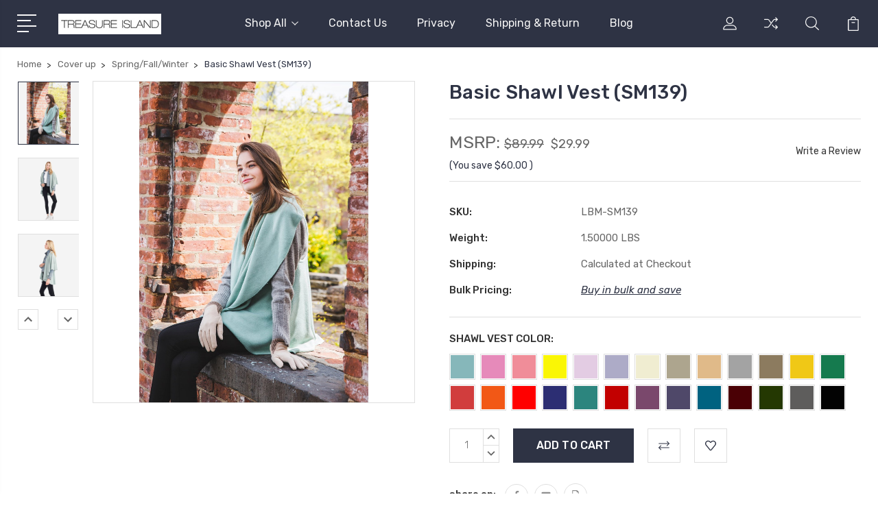

--- FILE ---
content_type: text/html; charset=UTF-8
request_url: https://treasureislandchicago.com/basic-shawl-vest-sm139/
body_size: 23512
content:
<!DOCTYPE html>
<html class="no-js" lang="en">
    <head>
        <title>Basic Shawl Vest (SM139) - Treasure Island</title>
        <link rel="dns-prefetch preconnect" href="https://cdn11.bigcommerce.com/s-70649" crossorigin><link rel="dns-prefetch preconnect" href="https://fonts.googleapis.com/" crossorigin><link rel="dns-prefetch preconnect" href="https://fonts.gstatic.com/" crossorigin>
        <meta property="product:price:amount" content="29.99" /><meta property="product:price:currency" content="USD" /><meta property="og:url" content="https://treasureislandchicago.com/basic-shawl-vest-sm139/" /><meta property="og:site_name" content="Treasure Island" /><meta name="keywords" content="cc beanie,ponyflo,mask,mask with vent,face shield,face mask, mask wholesale, face shield wholesale, yelete, yelete activewear,cc hats, shipshewana, jf&amp;a show"><link rel='canonical' href='https://treasureislandchicago.com/basic-shawl-vest-sm139/' /><meta name='platform' content='bigcommerce.stencil' /><meta property="og:type" content="product" />
<meta property="og:title" content="Basic Shawl Vest (SM139)" />
<meta property="og:description" content="cc beanie,ponyflo,mask,mask with vent,face shield,face mask, mask wholesale, face shield wholesale, yelete, yelete activewear,cc hats, shipshewana, jf&amp;a show" />
<meta property="og:image" content="https://cdn11.bigcommerce.com/s-70649/products/873/images/2621/SM139_EVERGREEN_OUT_1800x1800__76995.1587250082.350.350.jpg?c=2" />
<meta property="pinterest:richpins" content="enabled" />
        
         

        <link href="https://cdn11.bigcommerce.com/s-70649/product_images/tic_fav.png" rel="shortcut icon">
        <meta name="viewport" content="width=device-width, initial-scale=1, maximum-scale=1">

        <script>
            document.documentElement.className = document.documentElement.className.replace('no-js', 'js');
        </script>

        <script>
            window.lazySizesConfig = window.lazySizesConfig || {};
            window.lazySizesConfig.loadMode = 1;
        </script>
        <script async src="https://cdn11.bigcommerce.com/s-70649/stencil/8c8a49b0-f65d-0139-deae-5e0ba6d45a34/dist/theme-bundle.head_async.js"></script>

        <link href="https://fonts.googleapis.com/css?family=Rubik:400,400i,300,300i,500,500i,700.700i,900,900i%7CRoboto:400,500,600,700,800,900%7CKarla:400%7CCaveat:400,700&display=swap" rel="stylesheet">
        <link data-stencil-stylesheet href="https://cdn11.bigcommerce.com/s-70649/stencil/8c8a49b0-f65d-0139-deae-5e0ba6d45a34/css/theme-5c478cd0-57b8-013a-82c3-62842d5e9273.css" rel="stylesheet">

        <!-- Start Tracking Code for analytics_facebook -->

<script>
!function(f,b,e,v,n,t,s){if(f.fbq)return;n=f.fbq=function(){n.callMethod?n.callMethod.apply(n,arguments):n.queue.push(arguments)};if(!f._fbq)f._fbq=n;n.push=n;n.loaded=!0;n.version='2.0';n.queue=[];t=b.createElement(e);t.async=!0;t.src=v;s=b.getElementsByTagName(e)[0];s.parentNode.insertBefore(t,s)}(window,document,'script','https://connect.facebook.net/en_US/fbevents.js');

fbq('set', 'autoConfig', 'false', '0');
fbq('dataProcessingOptions', ['LDU'], 0, 0);
fbq('init', '0', {"external_id":"049b1138-7737-48fa-a536-108252f08428"});
fbq('set', 'agent', 'bigcommerce', '0');

function trackEvents() {
    var pathName = window.location.pathname;

    fbq('track', 'PageView', {}, "");

    // Search events start -- only fire if the shopper lands on the /search.php page
    if (pathName.indexOf('/search.php') === 0 && getUrlParameter('search_query')) {
        fbq('track', 'Search', {
            content_type: 'product_group',
            content_ids: [],
            search_string: getUrlParameter('search_query')
        });
    }
    // Search events end

    // Wishlist events start -- only fire if the shopper attempts to add an item to their wishlist
    if (pathName.indexOf('/wishlist.php') === 0 && getUrlParameter('added_product_id')) {
        fbq('track', 'AddToWishlist', {
            content_type: 'product_group',
            content_ids: []
        });
    }
    // Wishlist events end

    // Lead events start -- only fire if the shopper subscribes to newsletter
    if (pathName.indexOf('/subscribe.php') === 0 && getUrlParameter('result') === 'success') {
        fbq('track', 'Lead', {});
    }
    // Lead events end

    // Registration events start -- only fire if the shopper registers an account
    if (pathName.indexOf('/login.php') === 0 && getUrlParameter('action') === 'account_created') {
        fbq('track', 'CompleteRegistration', {}, "");
    }
    // Registration events end

    

    function getUrlParameter(name) {
        var cleanName = name.replace(/[\[]/, '\[').replace(/[\]]/, '\]');
        var regex = new RegExp('[\?&]' + cleanName + '=([^&#]*)');
        var results = regex.exec(window.location.search);
        return results === null ? '' : decodeURIComponent(results[1].replace(/\+/g, ' '));
    }
}

if (window.addEventListener) {
    window.addEventListener("load", trackEvents, false)
}
</script>
<noscript><img height="1" width="1" style="display:none" alt="null" src="https://www.facebook.com/tr?id=0&ev=PageView&noscript=1&a=plbigcommerce1.2&eid="/></noscript>

<!-- End Tracking Code for analytics_facebook -->


<script type="text/javascript" src="https://checkout-sdk.bigcommerce.com/v1/loader.js" defer></script>
<script src="https://www.google.com/recaptcha/api.js" async defer></script>
<script type="text/javascript">
var BCData = {"product_attributes":{"sku":"LBM-SM139","upc":null,"mpn":null,"gtin":null,"weight":{"formatted":"1.50000 LBS","value":1.5},"base":true,"image":null,"price":{"without_tax":{"formatted":"$29.99","value":29.99,"currency":"USD"},"tax_label":"Tax","rrp_without_tax":{"formatted":"$89.99","value":89.99,"currency":"USD"},"saved":{"formatted":"$60.00","value":60,"currency":"USD"}},"stock":null,"instock":true,"stock_message":null,"purchasable":true,"purchasing_message":null,"call_for_price_message":null}};
</script>

<script nonce="">
(function () {
    var xmlHttp = new XMLHttpRequest();

    xmlHttp.open('POST', 'https://bes.gcp.data.bigcommerce.com/nobot');
    xmlHttp.setRequestHeader('Content-Type', 'application/json');
    xmlHttp.send('{"store_id":"100665","timezone_offset":"-6.0","timestamp":"2026-01-21T16:44:59.99895100Z","visit_id":"6cef392b-6518-42b2-837f-96d33c7f7470","channel_id":1}');
})();
</script>


        
        
        
        
        
        
        

    </head>
    <body class="type-product">
        <svg data-src="https://cdn11.bigcommerce.com/s-70649/stencil/8c8a49b0-f65d-0139-deae-5e0ba6d45a34/img/icon-sprite.svg" class="icons-svg-sprite"></svg>
        <header class="header" sticky="true" role="banner">
  <div class="header-main">
  <div class="container">
    <div class="header-inner">
      <div class="header-left">
        <div class="desktop_mobile_menu">
          <a class="control-otherlinks" href="javascript:void(0);" onclick="">
            <span class="otherlinks-line-1"></span>
            <span class="otherlinks-line-2"></span>
            <span class="otherlinks-line-3"></span>
            <span class="otherlinks-line-4"></span>
          </a>
        </div>
        <div class="logo-block">
              <div class="header-logo header-logo--center">
                  <a href="https://treasureislandchicago.com/">
            <div class="header-logo-image-container-custom">
                <img class="header-logo-image-custom" src="https://cdn11.bigcommerce.com/s-70649/images/stencil/150x34/treasure_island.original.jpg" alt="Treasure Island" title="Treasure Island">
            </div>
</a>
              </div>
        </div>
      </div>

      <div class="header-center">
        <div class="navigation-menu" data-menu>
            <nav class="navPages">
  <ul class="navPages-list sf-menu" data-speed="0.8">




      <li class="navPages-item">
        <a class="navPages-action needsclick" href="/categories">Shop All <svg><use xlink:href="#icon-chevron-down"></use></svg></a>
        <ul>
            <li class="navPages-item  nav-arrow-roted">
              <!-- SECOND LEVEL STARTS -->

<a class="navPages-action" href="https://treasureislandchicago.com/active-wear/" class="needsclick">
  <span class="nav-arrow"><svg class=""><use xlink:href="#icon-m-right"></use></svg></span>
    Active wear
    <svg class="chevron-down"><use xlink:href="#icon-chevron-down"></use></svg>
</a>
<ul class="navlist-sub nav-second-level">
    <li>
        <!-- THIRD LEVEL STARTS -->
        <a class="navPages-action" href="https://treasureislandchicago.com/categories/active-wear/reguler-size.html" class="needsclick">
          <span class="nav-arrow"><svg class=""><use xlink:href="#icon-m-right"></use></svg></span>REGULER SIZE</a>
        <!-- THIRD LEVEL STARTS -->
    </li>
    <li>
        <!-- THIRD LEVEL STARTS -->
        <a class="navPages-action" href="https://treasureislandchicago.com/categories/active-wear/plus-size.html" class="needsclick">
          <span class="nav-arrow"><svg class=""><use xlink:href="#icon-m-right"></use></svg></span>PLUS SIZE</a>
        <!-- THIRD LEVEL STARTS -->
    </li>
</ul>
<!-- SECOND LEVEL ENDS -->
            </li>
            <li class="navPages-item  nav-arrow-roted">
              <!-- SECOND LEVEL STARTS -->
<a class="navPages-action" href="https://treasureislandchicago.com/mask-ppe/">
  <span class="nav-arrow"><svg class=""><use xlink:href="#icon-m-right"></use></svg></span>Mask &amp; PPE</a>
<!-- SECOND LEVEL ENDS -->
            </li>
            <li class="navPages-item  nav-arrow-roted">
              <!-- SECOND LEVEL STARTS -->

<a class="navPages-action" href="https://treasureislandchicago.com/new-category-9/" class="needsclick">
  <span class="nav-arrow"><svg class=""><use xlink:href="#icon-m-right"></use></svg></span>
    Jeggings
    <svg class="chevron-down"><use xlink:href="#icon-chevron-down"></use></svg>
</a>
<ul class="navlist-sub nav-second-level">
    <li>
        <!-- THIRD LEVEL STARTS -->
        <a class="navPages-action" href="https://treasureislandchicago.com/spring-summer-fall/" class="needsclick">
          <span class="nav-arrow"><svg class=""><use xlink:href="#icon-m-right"></use></svg></span>Spring/Summer/Fall</a>
        <!-- THIRD LEVEL STARTS -->
    </li>
    <li>
        <!-- THIRD LEVEL STARTS -->
        <a class="navPages-action" href="https://treasureislandchicago.com/new-category-11/" class="needsclick">
          <span class="nav-arrow"><svg class=""><use xlink:href="#icon-m-right"></use></svg></span>Winter</a>
        <!-- THIRD LEVEL STARTS -->
    </li>
</ul>
<!-- SECOND LEVEL ENDS -->
            </li>
            <li class="navPages-item  nav-arrow-roted">
              <!-- SECOND LEVEL STARTS -->

<a class="navPages-action" href="https://treasureislandchicago.com/new-category-6/" class="needsclick">
  <span class="nav-arrow"><svg class=""><use xlink:href="#icon-m-right"></use></svg></span>
    Leggings
    <svg class="chevron-down"><use xlink:href="#icon-chevron-down"></use></svg>
</a>
<ul class="navlist-sub nav-second-level">
    <li>
        <!-- THIRD LEVEL STARTS -->
        <a class="navPages-action" href="https://treasureislandchicago.com/new-category-7/" class="needsclick">
          <span class="nav-arrow"><svg class=""><use xlink:href="#icon-m-right"></use></svg></span>Spring/Summer/Fall</a>
        <!-- THIRD LEVEL STARTS -->
    </li>
    <li>
        <!-- THIRD LEVEL STARTS -->
        <a class="navPages-action" href="https://treasureislandchicago.com/new-category-8/" class="needsclick">
          <span class="nav-arrow"><svg class=""><use xlink:href="#icon-m-right"></use></svg></span>Winter</a>
        <!-- THIRD LEVEL STARTS -->
    </li>
</ul>
<!-- SECOND LEVEL ENDS -->
            </li>
            <li class="navPages-item  nav-arrow-roted">
              <!-- SECOND LEVEL STARTS -->

<a class="navPages-action" href="https://treasureislandchicago.com/top/" class="needsclick">
  <span class="nav-arrow"><svg class=""><use xlink:href="#icon-m-right"></use></svg></span>
    TOP
    <svg class="chevron-down"><use xlink:href="#icon-chevron-down"></use></svg>
</a>
<ul class="navlist-sub nav-second-level">
    <li>
        <!-- THIRD LEVEL STARTS -->
        <a class="navPages-action" href="https://treasureislandchicago.com/camisole/" class="needsclick">
          <span class="nav-arrow"><svg class=""><use xlink:href="#icon-m-right"></use></svg></span>CAMISOLE</a>
        <!-- THIRD LEVEL STARTS -->
    </li>
    <li>
        <!-- THIRD LEVEL STARTS -->
        <a class="navPages-action" href="https://treasureislandchicago.com/t-shirts-1/" class="needsclick">
          <span class="nav-arrow"><svg class=""><use xlink:href="#icon-m-right"></use></svg></span>T-SHIRTS</a>
        <!-- THIRD LEVEL STARTS -->
    </li>
    <li>
        <!-- THIRD LEVEL STARTS -->
        <a class="navPages-action" href="https://treasureislandchicago.com/new-category/" class="needsclick">
          <span class="nav-arrow"><svg class=""><use xlink:href="#icon-m-right"></use></svg></span>TANK TOP</a>
        <!-- THIRD LEVEL STARTS -->
    </li>
</ul>
<!-- SECOND LEVEL ENDS -->
            </li>
            <li class="navPages-item  nav-arrow-roted">
              <!-- SECOND LEVEL STARTS -->

<a class="navPages-action" href="https://treasureislandchicago.com/cover-up/" class="needsclick">
  <span class="nav-arrow"><svg class=""><use xlink:href="#icon-m-right"></use></svg></span>
    Cover up
    <svg class="chevron-down"><use xlink:href="#icon-chevron-down"></use></svg>
</a>
<ul class="navlist-sub nav-second-level">
    <li>
        <!-- THIRD LEVEL STARTS -->
        <a class="navPages-action" href="https://treasureislandchicago.com/fall-winter/" class="needsclick">
          <span class="nav-arrow"><svg class=""><use xlink:href="#icon-m-right"></use></svg></span>Spring/Fall/Winter</a>
        <!-- THIRD LEVEL STARTS -->
    </li>
    <li>
        <!-- THIRD LEVEL STARTS -->
        <a class="navPages-action" href="https://treasureislandchicago.com/new-category-4/" class="needsclick">
          <span class="nav-arrow"><svg class=""><use xlink:href="#icon-m-right"></use></svg></span>Summer</a>
        <!-- THIRD LEVEL STARTS -->
    </li>
</ul>
<!-- SECOND LEVEL ENDS -->
            </li>
            <li class="navPages-item  nav-arrow-roted">
              <!-- SECOND LEVEL STARTS -->

<a class="navPages-action" href="https://treasureislandchicago.com/categories/Hat/" class="needsclick">
  <span class="nav-arrow"><svg class=""><use xlink:href="#icon-m-right"></use></svg></span>
    Hat
    <svg class="chevron-down"><use xlink:href="#icon-chevron-down"></use></svg>
</a>
<ul class="navlist-sub nav-second-level">
    <li>
        <!-- THIRD LEVEL STARTS -->
        <a class="navPages-action" href="https://treasureislandchicago.com/beanie/" class="needsclick">
          <span class="nav-arrow"><svg class=""><use xlink:href="#icon-m-right"></use></svg></span>Beanie</a>
        <!-- THIRD LEVEL STARTS -->
    </li>
    <li>
        <!-- THIRD LEVEL STARTS -->
        <a class="navPages-action" href="https://treasureislandchicago.com/categories/Hat/Baseball/" class="needsclick">
          <span class="nav-arrow"><svg class=""><use xlink:href="#icon-m-right"></use></svg></span>Baseball</a>
        <!-- THIRD LEVEL STARTS -->
    </li>
    <li>
        <!-- THIRD LEVEL STARTS -->
        <a class="navPages-action" href="https://treasureislandchicago.com/categories/Hat/Cadet/" class="needsclick">
          <span class="nav-arrow"><svg class=""><use xlink:href="#icon-m-right"></use></svg></span>Cadet</a>
        <!-- THIRD LEVEL STARTS -->
    </li>
    <li>
        <!-- THIRD LEVEL STARTS -->
        <a class="navPages-action" href="https://treasureislandchicago.com/head-wrap/" class="needsclick">
          <span class="nav-arrow"><svg class=""><use xlink:href="#icon-m-right"></use></svg></span>Head Wrap</a>
        <!-- THIRD LEVEL STARTS -->
    </li>
    <li>
        <!-- THIRD LEVEL STARTS -->
        <a class="navPages-action" href="https://treasureislandchicago.com/categories/Hat/Knit-Hat/" class="needsclick">
          <span class="nav-arrow"><svg class=""><use xlink:href="#icon-m-right"></use></svg></span>Knit Hat</a>
        <!-- THIRD LEVEL STARTS -->
    </li>
    <li>
        <!-- THIRD LEVEL STARTS -->
        <a class="navPages-action" href="https://treasureislandchicago.com/categories/hat/ponytail-cap.html" class="needsclick">
          <span class="nav-arrow"><svg class=""><use xlink:href="#icon-m-right"></use></svg></span>Ponytail Cap</a>
        <!-- THIRD LEVEL STARTS -->
    </li>
    <li>
        <!-- THIRD LEVEL STARTS -->
        <a class="navPages-action" href="https://treasureislandchicago.com/categories/Hat/Sun-Hat/" class="needsclick">
          <span class="nav-arrow"><svg class=""><use xlink:href="#icon-m-right"></use></svg></span>Sun Hat</a>
        <!-- THIRD LEVEL STARTS -->
    </li>
</ul>
<!-- SECOND LEVEL ENDS -->
            </li>
            <li class="navPages-item  nav-arrow-roted">
              <!-- SECOND LEVEL STARTS -->

<a class="navPages-action" href="https://treasureislandchicago.com/categories/Jewelry/" class="needsclick">
  <span class="nav-arrow"><svg class=""><use xlink:href="#icon-m-right"></use></svg></span>
    Jewelry
    <svg class="chevron-down"><use xlink:href="#icon-chevron-down"></use></svg>
</a>
<ul class="navlist-sub nav-second-level">
    <li>
        <!-- THIRD LEVEL STARTS -->
        <a class="navPages-action" href="https://treasureislandchicago.com/categories/Jewelry/Earring/" class="needsclick">
          <span class="nav-arrow"><svg class=""><use xlink:href="#icon-m-right"></use></svg></span>Earring</a>
        <!-- THIRD LEVEL STARTS -->
    </li>
    <li>
        <!-- THIRD LEVEL STARTS -->
        <a class="navPages-action" href="https://treasureislandchicago.com/categories/Jewelry/Ring/" class="needsclick">
          <span class="nav-arrow"><svg class=""><use xlink:href="#icon-m-right"></use></svg></span>Ring</a>
        <!-- THIRD LEVEL STARTS -->
    </li>
    <li>
        <!-- THIRD LEVEL STARTS -->
        <a class="navPages-action" href="https://treasureislandchicago.com/categories/Jewelry/Bracelet/" class="needsclick">
          <span class="nav-arrow"><svg class=""><use xlink:href="#icon-m-right"></use></svg></span>Bracelet</a>
        <!-- THIRD LEVEL STARTS -->
    </li>
    <li>
        <!-- THIRD LEVEL STARTS -->
        <a class="navPages-action" href="https://treasureislandchicago.com/categories/Jewelry/Necklace/" class="needsclick">
          <span class="nav-arrow"><svg class=""><use xlink:href="#icon-m-right"></use></svg></span>Necklace</a>
        <!-- THIRD LEVEL STARTS -->
    </li>
    <li>
        <!-- THIRD LEVEL STARTS -->
        <a class="navPages-action" href="https://treasureislandchicago.com/categories/Jewelry/Brooches/" class="needsclick">
          <span class="nav-arrow"><svg class=""><use xlink:href="#icon-m-right"></use></svg></span>Brooches</a>
        <!-- THIRD LEVEL STARTS -->
    </li>
    <li>
        <!-- THIRD LEVEL STARTS -->
        <a class="navPages-action" href="https://treasureislandchicago.com/categories/Jewelry/Hair/" class="needsclick">
          <span class="nav-arrow"><svg class=""><use xlink:href="#icon-m-right"></use></svg></span>Hair</a>
        <!-- THIRD LEVEL STARTS -->
    </li>
</ul>
<!-- SECOND LEVEL ENDS -->
            </li>
            <li class="navPages-item  nav-arrow-roted">
              <!-- SECOND LEVEL STARTS -->

<a class="navPages-action" href="https://treasureislandchicago.com/categories/Accessory/" class="needsclick">
  <span class="nav-arrow"><svg class=""><use xlink:href="#icon-m-right"></use></svg></span>
    Accessory
    <svg class="chevron-down"><use xlink:href="#icon-chevron-down"></use></svg>
</a>
<ul class="navlist-sub nav-second-level">
    <li>
        <!-- THIRD LEVEL STARTS -->
        <a class="navPages-action" href="https://treasureislandchicago.com/categories/Accessory/Feather/" class="needsclick">
          <span class="nav-arrow"><svg class=""><use xlink:href="#icon-m-right"></use></svg></span>Feather</a>
        <!-- THIRD LEVEL STARTS -->
    </li>
    <li>
        <!-- THIRD LEVEL STARTS -->
        <a class="navPages-action" href="https://treasureislandchicago.com/categories/Accessory/Flower/" class="needsclick">
          <span class="nav-arrow"><svg class=""><use xlink:href="#icon-m-right"></use></svg></span>Flower</a>
        <!-- THIRD LEVEL STARTS -->
    </li>
    <li>
        <!-- THIRD LEVEL STARTS -->
        <a class="navPages-action" href="https://treasureislandchicago.com/categories/Accessory/Sunglass/" class="needsclick">
          <span class="nav-arrow"><svg class=""><use xlink:href="#icon-m-right"></use></svg></span>Sunglass</a>
        <!-- THIRD LEVEL STARTS -->
    </li>
    <li>
        <!-- THIRD LEVEL STARTS -->
        <a class="navPages-action" href="https://treasureislandchicago.com/categories/Accessory/Glove/" class="needsclick">
          <span class="nav-arrow"><svg class=""><use xlink:href="#icon-m-right"></use></svg></span>Glove</a>
        <!-- THIRD LEVEL STARTS -->
    </li>
</ul>
<!-- SECOND LEVEL ENDS -->
            </li>
            <li class="navPages-item  nav-arrow-roted">
              <!-- SECOND LEVEL STARTS -->

<a class="navPages-action" href="https://treasureislandchicago.com/categories/Scarf/" class="needsclick">
  <span class="nav-arrow"><svg class=""><use xlink:href="#icon-m-right"></use></svg></span>
    Scarf
    <svg class="chevron-down"><use xlink:href="#icon-chevron-down"></use></svg>
</a>
<ul class="navlist-sub nav-second-level">
    <li>
        <!-- THIRD LEVEL STARTS -->
        <a class="navPages-action" href="https://treasureislandchicago.com/categories/Scarf/Winter/" class="needsclick">
          <span class="nav-arrow"><svg class=""><use xlink:href="#icon-m-right"></use></svg></span>Winter</a>
        <!-- THIRD LEVEL STARTS -->
    </li>
</ul>
<!-- SECOND LEVEL ENDS -->
            </li>
            <li class="navPages-item  nav-arrow-roted">
              <!-- SECOND LEVEL STARTS -->
<a class="navPages-action" href="https://treasureislandchicago.com/plus/">
  <span class="nav-arrow"><svg class=""><use xlink:href="#icon-m-right"></use></svg></span>Plus Size</a>
<!-- SECOND LEVEL ENDS -->
            </li>
            <li class="navPages-item  nav-arrow-roted">
              <!-- SECOND LEVEL STARTS -->
<a class="navPages-action" href="https://treasureislandchicago.com/for-retail-business-owners/">
  <span class="nav-arrow"><svg class=""><use xlink:href="#icon-m-right"></use></svg></span>Wholesale</a>
<!-- SECOND LEVEL ENDS -->
            </li>
        </ul>
      </li>
           <li class="navPages-item navPages-item-page ">
             <!-- SECOND LEVEL STARTS -->
<a class="navPages-action" href="https://treasureislandchicago.com/contact-us/">
  <span class="nav-arrow"><svg class=""><use xlink:href="#icon-m-right"></use></svg></span>Contact Us</a>
<!-- SECOND LEVEL ENDS -->
           </li>
           <li class="navPages-item navPages-item-page ">
             <!-- SECOND LEVEL STARTS -->
<a class="navPages-action" href="https://treasureislandchicago.com/pages/Privacy.html">
  <span class="nav-arrow"><svg class=""><use xlink:href="#icon-m-right"></use></svg></span>Privacy</a>
<!-- SECOND LEVEL ENDS -->
           </li>
           <li class="navPages-item navPages-item-page ">
             <!-- SECOND LEVEL STARTS -->
<a class="navPages-action" href="https://treasureislandchicago.com/shipping-return/">
  <span class="nav-arrow"><svg class=""><use xlink:href="#icon-m-right"></use></svg></span>Shipping &amp; Return</a>
<!-- SECOND LEVEL ENDS -->
           </li>
           <li class="navPages-item navPages-item-page last-menu-item">
             <!-- SECOND LEVEL STARTS -->
<a class="navPages-action" href="https://treasureislandchicago.com/blog/">
  <span class="nav-arrow"><svg class=""><use xlink:href="#icon-m-right"></use></svg></span>Blog</a>
<!-- SECOND LEVEL ENDS -->
           </li>
  </ul>
</nav>
        </div>
      </div>

      <div class="header-right">
          <nav class="navUser">
    <ul class="navUser-section navUser-section--alt account-section sf-menu">
      <li class="navUser-item navUser-item--account">
    <a class="navUser-action needsclick" href="/account.php">
      <svg><use xlink:href="#icon-user"></use></svg>
      <!-- <span>Account</span> -->
    </a>
    <ul class="navUser-section-sub section-sub-right">
        <li class="navUser-item">
          <a class="navUser-action needsclick" href="/login.php">
            <svg><use xlink:href="#icon-signout"></use></svg><span>Sign in</span>
          </a>
        </li>
        <li class="navUser-item">
          <a class="navUser-action needsclick" href="/login.php?action=create_account">
            <svg><use xlink:href="#icon-register"></use></svg><span>Register</span>
          </a>
        </li>
          <li class="navUser-item">
              <a class="navUser-action needsclick" href="/giftcertificates.php">
              <svg><use xlink:href="#icon-gift-certificate"></use></svg><span>Gift Certificates</span>
              </a>
          </li>
        <li class="navUser-item navUser-item-wishlist">
            <a class="navUser-action needsclick" href="/wishlist.php">
              <svg><use xlink:href="#icon-wishlist"></use></svg><span>wishlist</span>
            </a>
        </li>


    </ul>
</li>

      <li class="navUser-item navUser-item-compare">
          <a class="navUser-action navUser-item--compare needsclick" title="Compare" href="/compare" data-compare-nav>
            <svg><use xlink:href="#icon-compare"></use></svg>
            <span class="countPill countPill--positive"></span>
          </a>
      </li>

      <li class="navUser-item navUser-search">
          <a class="navUser-action navUser-action--quickSearch" href="javascript:void(0);" data-search="quickSearch" aria-controls="quickSearch" aria-expanded="false"><svg class="search-icon"><use xlink:href="#icon-search"></use></svg> <svg class="search-close"><use xlink:href="#icon-close"></use></svg></a>
      </li>


      <li class="navUser-item navUser-item--cart">
          <a  class="navUser-action"
              data-cart-preview
              data-dropdown="cart-preview-dropdown"
              data-options="align:right"
              href="/cart.php">
              <span class="navUser-item-cartLabel">
                <svg><use xlink:href="#icon-cart"></use></svg>
              </span> <span class="countPill cart-quantity"></span>
          </a>
          <div class="dropdown-menu" id="cart-preview-dropdown" data-dropdown-content aria-hidden="true"></div>
      </li>
    </ul>

</nav>

<div class="dropdown dropdown--quickSearch" id="quickSearch" aria-hidden="true" tabindex="-1" data-prevent-quick-search-close>
    <form class="form" action="/search.php"  id="headerQuickSearchForm">
    <fieldset class="form-fieldset">
        <div class="form-field">
            <label class="is-srOnly" for="search_query">Search</label>
            <input class="form-input" data-search-quick name="search_query" id="search_query" data-error-message="Search field cannot be empty." placeholder="Search the store" autocomplete="off">
            <span class="search-icon-main" onclick="document.getElementById('headerQuickSearchForm').submit();"><svg class="search-icon"><use xlink:href="#icon-search"></use></svg></span>
        </div>
    </fieldset>
</form>
<section class="quickSearchResults" data-bind="html: results"></section>
</div>

<div id="headerSidebar" class="header-side-bar">
<div class="header-side-bar-inn">
  <div class="close">
    <a class="close-icon" href="javascript:void(0);"><svg><use xlink:href="#icon-close"></use></svg></a>
  </div>
  <div class="category headerSidebar-block">
    <h5 class="sidebarBlock-heading">Categories</h5>
    <ul class="navList navList-treeview">
            <li class="navPages-item">
              <!-- SECOND LEVEL STARTS -->

<a class="navPages-action" href="https://treasureislandchicago.com/active-wear/" class="needsclick">
  <span class="nav-arrow"><svg class=""><use xlink:href="#icon-m-right"></use></svg></span>
    Active wear
    <svg class="chevron-down"><use xlink:href="#icon-chevron-down"></use></svg>
</a>
<ul class="navlist-sub nav-second-level">
    <li>
        <!-- THIRD LEVEL STARTS -->
        <a class="navPages-action" href="https://treasureislandchicago.com/categories/active-wear/reguler-size.html" class="needsclick">
          <span class="nav-arrow"><svg class=""><use xlink:href="#icon-m-right"></use></svg></span>REGULER SIZE</a>
        <!-- THIRD LEVEL STARTS -->
    </li>
    <li>
        <!-- THIRD LEVEL STARTS -->
        <a class="navPages-action" href="https://treasureislandchicago.com/categories/active-wear/plus-size.html" class="needsclick">
          <span class="nav-arrow"><svg class=""><use xlink:href="#icon-m-right"></use></svg></span>PLUS SIZE</a>
        <!-- THIRD LEVEL STARTS -->
    </li>
</ul>
<!-- SECOND LEVEL ENDS -->
            </li>
            <li class="navPages-item">
              <!-- SECOND LEVEL STARTS -->
<a class="navPages-action" href="https://treasureislandchicago.com/mask-ppe/">
  <span class="nav-arrow"><svg class=""><use xlink:href="#icon-m-right"></use></svg></span>Mask &amp; PPE</a>
<!-- SECOND LEVEL ENDS -->
            </li>
            <li class="navPages-item">
              <!-- SECOND LEVEL STARTS -->

<a class="navPages-action" href="https://treasureislandchicago.com/new-category-9/" class="needsclick">
  <span class="nav-arrow"><svg class=""><use xlink:href="#icon-m-right"></use></svg></span>
    Jeggings
    <svg class="chevron-down"><use xlink:href="#icon-chevron-down"></use></svg>
</a>
<ul class="navlist-sub nav-second-level">
    <li>
        <!-- THIRD LEVEL STARTS -->
        <a class="navPages-action" href="https://treasureislandchicago.com/spring-summer-fall/" class="needsclick">
          <span class="nav-arrow"><svg class=""><use xlink:href="#icon-m-right"></use></svg></span>Spring/Summer/Fall</a>
        <!-- THIRD LEVEL STARTS -->
    </li>
    <li>
        <!-- THIRD LEVEL STARTS -->
        <a class="navPages-action" href="https://treasureislandchicago.com/new-category-11/" class="needsclick">
          <span class="nav-arrow"><svg class=""><use xlink:href="#icon-m-right"></use></svg></span>Winter</a>
        <!-- THIRD LEVEL STARTS -->
    </li>
</ul>
<!-- SECOND LEVEL ENDS -->
            </li>
            <li class="navPages-item">
              <!-- SECOND LEVEL STARTS -->

<a class="navPages-action" href="https://treasureislandchicago.com/new-category-6/" class="needsclick">
  <span class="nav-arrow"><svg class=""><use xlink:href="#icon-m-right"></use></svg></span>
    Leggings
    <svg class="chevron-down"><use xlink:href="#icon-chevron-down"></use></svg>
</a>
<ul class="navlist-sub nav-second-level">
    <li>
        <!-- THIRD LEVEL STARTS -->
        <a class="navPages-action" href="https://treasureislandchicago.com/new-category-7/" class="needsclick">
          <span class="nav-arrow"><svg class=""><use xlink:href="#icon-m-right"></use></svg></span>Spring/Summer/Fall</a>
        <!-- THIRD LEVEL STARTS -->
    </li>
    <li>
        <!-- THIRD LEVEL STARTS -->
        <a class="navPages-action" href="https://treasureislandchicago.com/new-category-8/" class="needsclick">
          <span class="nav-arrow"><svg class=""><use xlink:href="#icon-m-right"></use></svg></span>Winter</a>
        <!-- THIRD LEVEL STARTS -->
    </li>
</ul>
<!-- SECOND LEVEL ENDS -->
            </li>
            <li class="navPages-item">
              <!-- SECOND LEVEL STARTS -->

<a class="navPages-action" href="https://treasureislandchicago.com/top/" class="needsclick">
  <span class="nav-arrow"><svg class=""><use xlink:href="#icon-m-right"></use></svg></span>
    TOP
    <svg class="chevron-down"><use xlink:href="#icon-chevron-down"></use></svg>
</a>
<ul class="navlist-sub nav-second-level">
    <li>
        <!-- THIRD LEVEL STARTS -->
        <a class="navPages-action" href="https://treasureislandchicago.com/camisole/" class="needsclick">
          <span class="nav-arrow"><svg class=""><use xlink:href="#icon-m-right"></use></svg></span>CAMISOLE</a>
        <!-- THIRD LEVEL STARTS -->
    </li>
    <li>
        <!-- THIRD LEVEL STARTS -->
        <a class="navPages-action" href="https://treasureislandchicago.com/t-shirts-1/" class="needsclick">
          <span class="nav-arrow"><svg class=""><use xlink:href="#icon-m-right"></use></svg></span>T-SHIRTS</a>
        <!-- THIRD LEVEL STARTS -->
    </li>
    <li>
        <!-- THIRD LEVEL STARTS -->
        <a class="navPages-action" href="https://treasureislandchicago.com/new-category/" class="needsclick">
          <span class="nav-arrow"><svg class=""><use xlink:href="#icon-m-right"></use></svg></span>TANK TOP</a>
        <!-- THIRD LEVEL STARTS -->
    </li>
</ul>
<!-- SECOND LEVEL ENDS -->
            </li>
            <li class="navPages-item">
              <!-- SECOND LEVEL STARTS -->

<a class="navPages-action" href="https://treasureislandchicago.com/cover-up/" class="needsclick">
  <span class="nav-arrow"><svg class=""><use xlink:href="#icon-m-right"></use></svg></span>
    Cover up
    <svg class="chevron-down"><use xlink:href="#icon-chevron-down"></use></svg>
</a>
<ul class="navlist-sub nav-second-level">
    <li>
        <!-- THIRD LEVEL STARTS -->
        <a class="navPages-action" href="https://treasureislandchicago.com/fall-winter/" class="needsclick">
          <span class="nav-arrow"><svg class=""><use xlink:href="#icon-m-right"></use></svg></span>Spring/Fall/Winter</a>
        <!-- THIRD LEVEL STARTS -->
    </li>
    <li>
        <!-- THIRD LEVEL STARTS -->
        <a class="navPages-action" href="https://treasureislandchicago.com/new-category-4/" class="needsclick">
          <span class="nav-arrow"><svg class=""><use xlink:href="#icon-m-right"></use></svg></span>Summer</a>
        <!-- THIRD LEVEL STARTS -->
    </li>
</ul>
<!-- SECOND LEVEL ENDS -->
            </li>
            <li class="navPages-item">
              <!-- SECOND LEVEL STARTS -->

<a class="navPages-action" href="https://treasureislandchicago.com/categories/Hat/" class="needsclick">
  <span class="nav-arrow"><svg class=""><use xlink:href="#icon-m-right"></use></svg></span>
    Hat
    <svg class="chevron-down"><use xlink:href="#icon-chevron-down"></use></svg>
</a>
<ul class="navlist-sub nav-second-level">
    <li>
        <!-- THIRD LEVEL STARTS -->
        <a class="navPages-action" href="https://treasureislandchicago.com/beanie/" class="needsclick">
          <span class="nav-arrow"><svg class=""><use xlink:href="#icon-m-right"></use></svg></span>Beanie</a>
        <!-- THIRD LEVEL STARTS -->
    </li>
    <li>
        <!-- THIRD LEVEL STARTS -->
        <a class="navPages-action" href="https://treasureislandchicago.com/categories/Hat/Baseball/" class="needsclick">
          <span class="nav-arrow"><svg class=""><use xlink:href="#icon-m-right"></use></svg></span>Baseball</a>
        <!-- THIRD LEVEL STARTS -->
    </li>
    <li>
        <!-- THIRD LEVEL STARTS -->
        <a class="navPages-action" href="https://treasureislandchicago.com/categories/Hat/Cadet/" class="needsclick">
          <span class="nav-arrow"><svg class=""><use xlink:href="#icon-m-right"></use></svg></span>Cadet</a>
        <!-- THIRD LEVEL STARTS -->
    </li>
    <li>
        <!-- THIRD LEVEL STARTS -->
        <a class="navPages-action" href="https://treasureislandchicago.com/head-wrap/" class="needsclick">
          <span class="nav-arrow"><svg class=""><use xlink:href="#icon-m-right"></use></svg></span>Head Wrap</a>
        <!-- THIRD LEVEL STARTS -->
    </li>
    <li>
        <!-- THIRD LEVEL STARTS -->
        <a class="navPages-action" href="https://treasureislandchicago.com/categories/Hat/Knit-Hat/" class="needsclick">
          <span class="nav-arrow"><svg class=""><use xlink:href="#icon-m-right"></use></svg></span>Knit Hat</a>
        <!-- THIRD LEVEL STARTS -->
    </li>
    <li>
        <!-- THIRD LEVEL STARTS -->
        <a class="navPages-action" href="https://treasureislandchicago.com/categories/hat/ponytail-cap.html" class="needsclick">
          <span class="nav-arrow"><svg class=""><use xlink:href="#icon-m-right"></use></svg></span>Ponytail Cap</a>
        <!-- THIRD LEVEL STARTS -->
    </li>
    <li>
        <!-- THIRD LEVEL STARTS -->
        <a class="navPages-action" href="https://treasureislandchicago.com/categories/Hat/Sun-Hat/" class="needsclick">
          <span class="nav-arrow"><svg class=""><use xlink:href="#icon-m-right"></use></svg></span>Sun Hat</a>
        <!-- THIRD LEVEL STARTS -->
    </li>
</ul>
<!-- SECOND LEVEL ENDS -->
            </li>
            <li class="navPages-item">
              <!-- SECOND LEVEL STARTS -->

<a class="navPages-action" href="https://treasureislandchicago.com/categories/Jewelry/" class="needsclick">
  <span class="nav-arrow"><svg class=""><use xlink:href="#icon-m-right"></use></svg></span>
    Jewelry
    <svg class="chevron-down"><use xlink:href="#icon-chevron-down"></use></svg>
</a>
<ul class="navlist-sub nav-second-level">
    <li>
        <!-- THIRD LEVEL STARTS -->
        <a class="navPages-action" href="https://treasureislandchicago.com/categories/Jewelry/Earring/" class="needsclick">
          <span class="nav-arrow"><svg class=""><use xlink:href="#icon-m-right"></use></svg></span>Earring</a>
        <!-- THIRD LEVEL STARTS -->
    </li>
    <li>
        <!-- THIRD LEVEL STARTS -->
        <a class="navPages-action" href="https://treasureislandchicago.com/categories/Jewelry/Ring/" class="needsclick">
          <span class="nav-arrow"><svg class=""><use xlink:href="#icon-m-right"></use></svg></span>Ring</a>
        <!-- THIRD LEVEL STARTS -->
    </li>
    <li>
        <!-- THIRD LEVEL STARTS -->
        <a class="navPages-action" href="https://treasureislandchicago.com/categories/Jewelry/Bracelet/" class="needsclick">
          <span class="nav-arrow"><svg class=""><use xlink:href="#icon-m-right"></use></svg></span>Bracelet</a>
        <!-- THIRD LEVEL STARTS -->
    </li>
    <li>
        <!-- THIRD LEVEL STARTS -->
        <a class="navPages-action" href="https://treasureislandchicago.com/categories/Jewelry/Necklace/" class="needsclick">
          <span class="nav-arrow"><svg class=""><use xlink:href="#icon-m-right"></use></svg></span>Necklace</a>
        <!-- THIRD LEVEL STARTS -->
    </li>
    <li>
        <!-- THIRD LEVEL STARTS -->
        <a class="navPages-action" href="https://treasureislandchicago.com/categories/Jewelry/Brooches/" class="needsclick">
          <span class="nav-arrow"><svg class=""><use xlink:href="#icon-m-right"></use></svg></span>Brooches</a>
        <!-- THIRD LEVEL STARTS -->
    </li>
    <li>
        <!-- THIRD LEVEL STARTS -->
        <a class="navPages-action" href="https://treasureislandchicago.com/categories/Jewelry/Hair/" class="needsclick">
          <span class="nav-arrow"><svg class=""><use xlink:href="#icon-m-right"></use></svg></span>Hair</a>
        <!-- THIRD LEVEL STARTS -->
    </li>
</ul>
<!-- SECOND LEVEL ENDS -->
            </li>
            <li class="navPages-item">
              <!-- SECOND LEVEL STARTS -->

<a class="navPages-action" href="https://treasureislandchicago.com/categories/Accessory/" class="needsclick">
  <span class="nav-arrow"><svg class=""><use xlink:href="#icon-m-right"></use></svg></span>
    Accessory
    <svg class="chevron-down"><use xlink:href="#icon-chevron-down"></use></svg>
</a>
<ul class="navlist-sub nav-second-level">
    <li>
        <!-- THIRD LEVEL STARTS -->
        <a class="navPages-action" href="https://treasureislandchicago.com/categories/Accessory/Feather/" class="needsclick">
          <span class="nav-arrow"><svg class=""><use xlink:href="#icon-m-right"></use></svg></span>Feather</a>
        <!-- THIRD LEVEL STARTS -->
    </li>
    <li>
        <!-- THIRD LEVEL STARTS -->
        <a class="navPages-action" href="https://treasureislandchicago.com/categories/Accessory/Flower/" class="needsclick">
          <span class="nav-arrow"><svg class=""><use xlink:href="#icon-m-right"></use></svg></span>Flower</a>
        <!-- THIRD LEVEL STARTS -->
    </li>
    <li>
        <!-- THIRD LEVEL STARTS -->
        <a class="navPages-action" href="https://treasureislandchicago.com/categories/Accessory/Sunglass/" class="needsclick">
          <span class="nav-arrow"><svg class=""><use xlink:href="#icon-m-right"></use></svg></span>Sunglass</a>
        <!-- THIRD LEVEL STARTS -->
    </li>
    <li>
        <!-- THIRD LEVEL STARTS -->
        <a class="navPages-action" href="https://treasureislandchicago.com/categories/Accessory/Glove/" class="needsclick">
          <span class="nav-arrow"><svg class=""><use xlink:href="#icon-m-right"></use></svg></span>Glove</a>
        <!-- THIRD LEVEL STARTS -->
    </li>
</ul>
<!-- SECOND LEVEL ENDS -->
            </li>
            <li class="navPages-item">
              <!-- SECOND LEVEL STARTS -->

<a class="navPages-action" href="https://treasureislandchicago.com/categories/Scarf/" class="needsclick">
  <span class="nav-arrow"><svg class=""><use xlink:href="#icon-m-right"></use></svg></span>
    Scarf
    <svg class="chevron-down"><use xlink:href="#icon-chevron-down"></use></svg>
</a>
<ul class="navlist-sub nav-second-level">
    <li>
        <!-- THIRD LEVEL STARTS -->
        <a class="navPages-action" href="https://treasureislandchicago.com/categories/Scarf/Winter/" class="needsclick">
          <span class="nav-arrow"><svg class=""><use xlink:href="#icon-m-right"></use></svg></span>Winter</a>
        <!-- THIRD LEVEL STARTS -->
    </li>
</ul>
<!-- SECOND LEVEL ENDS -->
            </li>
            <li class="navPages-item">
              <!-- SECOND LEVEL STARTS -->
<a class="navPages-action" href="https://treasureislandchicago.com/plus/">
  <span class="nav-arrow"><svg class=""><use xlink:href="#icon-m-right"></use></svg></span>Plus Size</a>
<!-- SECOND LEVEL ENDS -->
            </li>
            <li class="navPages-item">
              <!-- SECOND LEVEL STARTS -->
<a class="navPages-action" href="https://treasureislandchicago.com/for-retail-business-owners/">
  <span class="nav-arrow"><svg class=""><use xlink:href="#icon-m-right"></use></svg></span>Wholesale</a>
<!-- SECOND LEVEL ENDS -->
            </li>
    </ul>
  </div>
  <div class="webpages headerSidebar-block">
    <h5 class="sidebarBlock-heading">Quick Links</h5>
    <ul class="navList navList-treeview">
           <li class="navPages-item navPages-item-page">
             <!-- SECOND LEVEL STARTS -->
<a class="navPages-action" href="https://treasureislandchicago.com/contact-us/">
  <span class="nav-arrow"><svg class=""><use xlink:href="#icon-m-right"></use></svg></span>Contact Us</a>
<!-- SECOND LEVEL ENDS -->
           </li>
           <li class="navPages-item navPages-item-page">
             <!-- SECOND LEVEL STARTS -->
<a class="navPages-action" href="https://treasureislandchicago.com/pages/Privacy.html">
  <span class="nav-arrow"><svg class=""><use xlink:href="#icon-m-right"></use></svg></span>Privacy</a>
<!-- SECOND LEVEL ENDS -->
           </li>
           <li class="navPages-item navPages-item-page">
             <!-- SECOND LEVEL STARTS -->
<a class="navPages-action" href="https://treasureislandchicago.com/shipping-return/">
  <span class="nav-arrow"><svg class=""><use xlink:href="#icon-m-right"></use></svg></span>Shipping &amp; Return</a>
<!-- SECOND LEVEL ENDS -->
           </li>
           <li class="navPages-item navPages-item-page">
             <!-- SECOND LEVEL STARTS -->
<a class="navPages-action" href="https://treasureislandchicago.com/blog/">
  <span class="nav-arrow"><svg class=""><use xlink:href="#icon-m-right"></use></svg></span>Blog</a>
<!-- SECOND LEVEL ENDS -->
           </li>
    </ul>
  </div>
    <div class="brand headerSidebar-block">
      <h5 class="sidebarBlock-heading">Popular Brands</h5>
      <ul class="navList navList-treeview">
              <li class="navPages-item">
                  <a class="navPages-action" href="https://treasureislandchicago.com/c-c/">
                    <span class="nav-arrow"><svg class=""><use xlink:href="#icon-m-right"></use></svg></span>
                    C.C
                  </a>
              </li>
              <li class="navPages-item">
                  <a class="navPages-action" href="https://treasureislandchicago.com/yelete/">
                    <span class="nav-arrow"><svg class=""><use xlink:href="#icon-m-right"></use></svg></span>
                    YELETE
                  </a>
              </li>
              <li class="navPages-item">
                  <a class="navPages-action" href="https://treasureislandchicago.com/covergirl-active/">
                    <span class="nav-arrow"><svg class=""><use xlink:href="#icon-m-right"></use></svg></span>
                    COVERGIRL ACTIVE
                  </a>
              </li>
              <li class="navPages-item">
                  <a class="navPages-action" href="https://treasureislandchicago.com/epoch/">
                    <span class="nav-arrow"><svg class=""><use xlink:href="#icon-m-right"></use></svg></span>
                    epoch
                  </a>
              </li>
              <li class="navPages-item">
                  <a class="navPages-action" href="https://treasureislandchicago.com/d-y/">
                    <span class="nav-arrow"><svg class=""><use xlink:href="#icon-m-right"></use></svg></span>
                    D &amp; Y
                  </a>
              </li>
      </ul>
    </div>
</div>

</div>
      </div>
    </div>
  </div>
</div>
  <div class="mobile-search">
    <div class="container">
      <form class="form" action="/search.php"  id="mobileQuickSearchForm">
    <fieldset class="form-fieldset">
        <div class="form-field">
            <label class="is-srOnly" for="search_query">Search</label>
            <input class="form-input" data-search-quick name="search_query" id="search_query" data-error-message="Search field cannot be empty." placeholder="Search the store" autocomplete="off">
            <span class="search-icon-main" onclick="document.getElementById('mobileQuickSearchForm').submit();"><svg class="search-icon"><use xlink:href="#icon-search"></use></svg></span>
        </div>
    </fieldset>
</form>
<section class="quickSearchResults" data-bind="html: results"></section>
    </div>
  </div>
</header>
<div data-content-region="header_bottom--global"></div>
<div data-content-region="header_bottom"></div>
        <div class="body" data-currency-code="USD">
     
    <div class="container">
            <ul class="breadcrumbs" itemscope itemtype="http://schema.org/BreadcrumbList">
            <li class="breadcrumb " itemprop="itemListElement" itemscope itemtype="http://schema.org/ListItem">
                    <a href="https://treasureislandchicago.com/" class="breadcrumb-label" itemprop="item"><span itemprop="name">Home</span></a>
                <meta itemprop="position" content="1" />
            </li>
            <li class="breadcrumb " itemprop="itemListElement" itemscope itemtype="http://schema.org/ListItem">
                    <a href="https://treasureislandchicago.com/cover-up/" class="breadcrumb-label" itemprop="item"><span itemprop="name">Cover up</span></a>
                <meta itemprop="position" content="2" />
            </li>
            <li class="breadcrumb " itemprop="itemListElement" itemscope itemtype="http://schema.org/ListItem">
                    <a href="https://treasureislandchicago.com/fall-winter/" class="breadcrumb-label" itemprop="item"><span itemprop="name">Spring/Fall/Winter</span></a>
                <meta itemprop="position" content="3" />
            </li>
            <li class="breadcrumb is-active" itemprop="itemListElement" itemscope itemtype="http://schema.org/ListItem">
                    <meta itemprop="item" content="https://treasureislandchicago.com/basic-shawl-vest-sm139/">
                    <span class="breadcrumb-label" itemprop="name">Basic Shawl Vest (SM139)</span>
                <meta itemprop="position" content="4" />
            </li>
</ul>


    <div itemscope itemtype="http://schema.org/Product">
        <div class="productView" >


    <section class="productView-images" data-image-gallery style="position: relative;">


      <div class="productView-image-main "  >
             <figure class="productView-image"
                     data-image-gallery-main
                     data-zoom-image="https://cdn11.bigcommerce.com/s-70649/images/stencil/1280x1280/products/873/2621/SM139_EVERGREEN_OUT_1800x1800__76995.1587250082.jpg?c=2"
                     >
                     <div class="productView-img-container">
                        <a class="fancythumb-img" href="https://cdn11.bigcommerce.com/s-70649/images/stencil/1280x1280/products/873/2621/SM139_EVERGREEN_OUT_1800x1800__76995.1587250082.jpg?c=2"
                            target="_blank" itemprop="image">   

                        <!-- <img class="productView-image--default-custom lazyload" data-sizes="auto" src="https://cdn11.bigcommerce.com/s-70649/stencil/8c8a49b0-f65d-0139-deae-5e0ba6d45a34/img/loading.svg" data-src="https://cdn11.bigcommerce.com/s-70649/images/stencil/558x558/products/873/2621/SM139_EVERGREEN_OUT_1800x1800__76995.1587250082.jpg?c=2"
                            alt="VIVIGREEN" title="VIVIGREEN" data-main-image> -->

                                <img src="https://cdn11.bigcommerce.com/s-70649/images/stencil/558x558/products/873/2621/SM139_EVERGREEN_OUT_1800x1800__76995.1587250082.jpg?c=2" alt="VIVIGREEN" title="VIVIGREEN" data-sizes="auto"
        srcset="https://cdn11.bigcommerce.com/s-70649/images/stencil/80w/products/873/2621/SM139_EVERGREEN_OUT_1800x1800__76995.1587250082.jpg?c=2"
    data-srcset="https://cdn11.bigcommerce.com/s-70649/images/stencil/80w/products/873/2621/SM139_EVERGREEN_OUT_1800x1800__76995.1587250082.jpg?c=2 80w, https://cdn11.bigcommerce.com/s-70649/images/stencil/160w/products/873/2621/SM139_EVERGREEN_OUT_1800x1800__76995.1587250082.jpg?c=2 160w, https://cdn11.bigcommerce.com/s-70649/images/stencil/320w/products/873/2621/SM139_EVERGREEN_OUT_1800x1800__76995.1587250082.jpg?c=2 320w, https://cdn11.bigcommerce.com/s-70649/images/stencil/640w/products/873/2621/SM139_EVERGREEN_OUT_1800x1800__76995.1587250082.jpg?c=2 640w, https://cdn11.bigcommerce.com/s-70649/images/stencil/960w/products/873/2621/SM139_EVERGREEN_OUT_1800x1800__76995.1587250082.jpg?c=2 960w, https://cdn11.bigcommerce.com/s-70649/images/stencil/1280w/products/873/2621/SM139_EVERGREEN_OUT_1800x1800__76995.1587250082.jpg?c=2 1280w, https://cdn11.bigcommerce.com/s-70649/images/stencil/1920w/products/873/2621/SM139_EVERGREEN_OUT_1800x1800__76995.1587250082.jpg?c=2 1920w, https://cdn11.bigcommerce.com/s-70649/images/stencil/2560w/products/873/2621/SM139_EVERGREEN_OUT_1800x1800__76995.1587250082.jpg?c=2 2560w"
    
    class="lazyload productView-image--default-custom"
    
    data-main-image />                            
                            </a>
                      </div>
             </figure>

                  </div>

        <a
            rel="gallery"
            data-fancybox="gallery1"
            style="display:none;"
            data-caption="VIVIGREEN"
            class="hiddengallery fancybox-hidden-img currentGalleryImage"
            href="https://cdn11.bigcommerce.com/s-70649/images/stencil/original/products/873/2621/SM139_EVERGREEN_OUT_1800x1800__76995.1587250082.jpg" rel="nofollow">
        </a>
        <a
            rel="gallery"
            data-fancybox="gallery1"
            style="display:none;"
            data-caption="VIVIGREEN"
            class="hiddengallery fancybox-hidden-img "
            href="https://cdn11.bigcommerce.com/s-70649/images/stencil/original/products/873/2619/SM139_Vivigreen_2_1800x1800__97871.1587249964.jpg" rel="nofollow">
        </a>
        <a
            rel="gallery"
            data-fancybox="gallery1"
            style="display:none;"
            data-caption="VIVIGREEN"
            class="hiddengallery fancybox-hidden-img "
            href="https://cdn11.bigcommerce.com/s-70649/images/stencil/original/products/873/2620/SM139_Vivigreen_1_1800x1800__70351.1587249974.jpg" rel="nofollow">
        </a>
        <a
            rel="gallery"
            data-fancybox="gallery1"
            style="display:none;"
            data-caption="BRUSH"
            class="hiddengallery fancybox-hidden-img "
            href="https://cdn11.bigcommerce.com/s-70649/images/stencil/original/products/873/2622/SM139_BRUSHOUTDOOR_1800x1800__58004.1617912877.jpg" rel="nofollow">
        </a>
        <a
            rel="gallery"
            data-fancybox="gallery1"
            style="display:none;"
            data-caption="BRUSH"
            class="hiddengallery fancybox-hidden-img "
            href="https://cdn11.bigcommerce.com/s-70649/images/stencil/original/products/873/2623/SM139-BLUSH_HAT_1800x1800__65849.1587397961.jpg" rel="nofollow">
        </a>
        <a
            rel="gallery"
            data-fancybox="gallery1"
            style="display:none;"
            data-caption="ROSE"
            class="hiddengallery fancybox-hidden-img "
            href="https://cdn11.bigcommerce.com/s-70649/images/stencil/original/products/873/2624/SM139_ROSE_1800x1800__27456.1587397988.jpg" rel="nofollow">
        </a>
        <a
            rel="gallery"
            data-fancybox="gallery1"
            style="display:none;"
            data-caption="YELLOW"
            class="hiddengallery fancybox-hidden-img "
            href="https://cdn11.bigcommerce.com/s-70649/images/stencil/original/products/873/2625/SM139_YELLOW_1800x1800__24679.1587398008.jpg" rel="nofollow">
        </a>
        <a
            rel="gallery"
            data-fancybox="gallery1"
            style="display:none;"
            data-caption="LAVENDER"
            class="hiddengallery fancybox-hidden-img "
            href="https://cdn11.bigcommerce.com/s-70649/images/stencil/original/products/873/2626/SM139_LAVENDER_b7936cfb-4a87-496f-b69a-f0ab9a4af6ca_1800x1800__17012.1587398125.jpg" rel="nofollow">
        </a>
        <a
            rel="gallery"
            data-fancybox="gallery1"
            style="display:none;"
            data-caption="LAVENDER"
            class="hiddengallery fancybox-hidden-img "
            href="https://cdn11.bigcommerce.com/s-70649/images/stencil/original/products/873/2627/SM139_LAVENDER2_e413e7c2-78da-451d-bab5-393f2f12ac07_1800x1800__75191.1587398129.jpg" rel="nofollow">
        </a>
        <a
            rel="gallery"
            data-fancybox="gallery1"
            style="display:none;"
            data-caption="LAVENDER"
            class="hiddengallery fancybox-hidden-img "
            href="https://cdn11.bigcommerce.com/s-70649/images/stencil/original/products/873/2628/SM139_LAVENDER3_a3778214-ffaf-4501-9eed-77eef17cf989_1800x1800__98101.1587398146.jpg" rel="nofollow">
        </a>
        <a
            rel="gallery"
            data-fancybox="gallery1"
            style="display:none;"
            data-caption="DUSKY"
            class="hiddengallery fancybox-hidden-img "
            href="https://cdn11.bigcommerce.com/s-70649/images/stencil/original/products/873/2629/SM139_DUSKY_2_1800x1800__90439.1587398176.jpg" rel="nofollow">
        </a>
        <a
            rel="gallery"
            data-fancybox="gallery1"
            style="display:none;"
            data-caption="DUSKY"
            class="hiddengallery fancybox-hidden-img "
            href="https://cdn11.bigcommerce.com/s-70649/images/stencil/original/products/873/2630/SM139_DUSKY_1_1800x1800__81108.1587398182.jpg" rel="nofollow">
        </a>
        <a
            rel="gallery"
            data-fancybox="gallery1"
            style="display:none;"
            data-caption="CREAM"
            class="hiddengallery fancybox-hidden-img "
            href="https://cdn11.bigcommerce.com/s-70649/images/stencil/original/products/873/2631/SM139_CREAM_1800x1800__40268.1587398242.jpg" rel="nofollow">
        </a>
        <a
            rel="gallery"
            data-fancybox="gallery1"
            style="display:none;"
            data-caption="TAN"
            class="hiddengallery fancybox-hidden-img "
            href="https://cdn11.bigcommerce.com/s-70649/images/stencil/original/products/873/2632/SM139_TAN_1800x1800__27503.1587398424.jpg" rel="nofollow">
        </a>
        <a
            rel="gallery"
            data-fancybox="gallery1"
            style="display:none;"
            data-caption="GRAY"
            class="hiddengallery fancybox-hidden-img "
            href="https://cdn11.bigcommerce.com/s-70649/images/stencil/original/products/873/2633/SM139_GREY_87dce132-0dae-4a3a-8046-d4f61bfeb9c9_1800x1800__02240.1587398494.jpg" rel="nofollow">
        </a>
        <a
            rel="gallery"
            data-fancybox="gallery1"
            style="display:none;"
            data-caption="TAUPE"
            class="hiddengallery fancybox-hidden-img "
            href="https://cdn11.bigcommerce.com/s-70649/images/stencil/original/products/873/2634/SM139_TAUPE_aaa1c6ff-383f-4d07-b6e3-c5db7ea5f254_1800x1800__30020.1587398527.jpg" rel="nofollow">
        </a>
        <a
            rel="gallery"
            data-fancybox="gallery1"
            style="display:none;"
            data-caption="MUSTARD"
            class="hiddengallery fancybox-hidden-img "
            href="https://cdn11.bigcommerce.com/s-70649/images/stencil/original/products/873/2635/SM139_MYELLOW_2_1800x1800__07256.1587398591.jpg" rel="nofollow">
        </a>
        <a
            rel="gallery"
            data-fancybox="gallery1"
            style="display:none;"
            data-caption="EVERGREEN"
            class="hiddengallery fancybox-hidden-img "
            href="https://cdn11.bigcommerce.com/s-70649/images/stencil/original/products/873/2636/SM139_EVERGREEN_1_1800x1800__02127.1587398678.jpg" rel="nofollow">
        </a>
        <a
            rel="gallery"
            data-fancybox="gallery1"
            style="display:none;"
            data-caption="EVERGREEN"
            class="hiddengallery fancybox-hidden-img "
            href="https://cdn11.bigcommerce.com/s-70649/images/stencil/original/products/873/2637/SM139_EVERGREEN_3_1800x1800__05578.1587398680.jpg" rel="nofollow">
        </a>
        <a
            rel="gallery"
            data-fancybox="gallery1"
            style="display:none;"
            data-caption="EVERGREEN"
            class="hiddengallery fancybox-hidden-img "
            href="https://cdn11.bigcommerce.com/s-70649/images/stencil/original/products/873/2638/SM139_EVERGREEN_2_1800x1800__63055.1587398682.jpg" rel="nofollow">
        </a>
        <a
            rel="gallery"
            data-fancybox="gallery1"
            style="display:none;"
            data-caption="Basic Shawl Vest (SM139)"
            class="hiddengallery fancybox-hidden-img "
            href="https://cdn11.bigcommerce.com/s-70649/images/stencil/original/products/873/2639/SM139_EVERGREEN_1_f62434e3-663a-4f13-8c7e-967de15761da_1800x1800__21716.1587398664.jpg" rel="nofollow">
        </a>
        <a
            rel="gallery"
            data-fancybox="gallery1"
            style="display:none;"
            data-caption="CLAY"
            class="hiddengallery fancybox-hidden-img "
            href="https://cdn11.bigcommerce.com/s-70649/images/stencil/original/products/873/2640/SM139_CLAY_1_58a04714-4d55-4c99-8509-025feb31d0f4_1800x1800__81069.1587398715.jpg" rel="nofollow">
        </a>
        <a
            rel="gallery"
            data-fancybox="gallery1"
            style="display:none;"
            data-caption="CLAY"
            class="hiddengallery fancybox-hidden-img "
            href="https://cdn11.bigcommerce.com/s-70649/images/stencil/original/products/873/2641/SM139_Clay_2_4cb41ab8-1b02-489a-848a-a2e8d4bdf7bd_1800x1800__47871.1587398718.jpg" rel="nofollow">
        </a>
        <a
            rel="gallery"
            data-fancybox="gallery1"
            style="display:none;"
            data-caption="Basic Shawl Vest (SM139)"
            class="hiddengallery fancybox-hidden-img "
            href="https://cdn11.bigcommerce.com/s-70649/images/stencil/original/products/873/2642/SM139_CLAY_MODEL_4a34d1fd-1aa6-4565-b52d-64c39decf1cb_1800x1800__88890.1587398703.jpg" rel="nofollow">
        </a>
        <a
            rel="gallery"
            data-fancybox="gallery1"
            style="display:none;"
            data-caption="PEACH PINK"
            class="hiddengallery fancybox-hidden-img "
            href="https://cdn11.bigcommerce.com/s-70649/images/stencil/original/products/873/2643/SM139_P.pink_2b703376-4699-4907-93ae-2b85dac27fc2_1800x1800__67107.1587398780.jpg" rel="nofollow">
        </a>
        <a
            rel="gallery"
            data-fancybox="gallery1"
            style="display:none;"
            data-caption="PEACH PINK"
            class="hiddengallery fancybox-hidden-img "
            href="https://cdn11.bigcommerce.com/s-70649/images/stencil/original/products/873/2644/SM139_P_fc1f53a2-cc08-4db8-ac59-da66611ac501_1800x1800__24731.1587398782.jpg" rel="nofollow">
        </a>
        <a
            rel="gallery"
            data-fancybox="gallery1"
            style="display:none;"
            data-caption="Basic Shawl Vest (SM139)"
            class="hiddengallery fancybox-hidden-img "
            href="https://cdn11.bigcommerce.com/s-70649/images/stencil/original/products/873/2645/sm139_cherry_1800x1800__60253.1587398765.jpg" rel="nofollow">
        </a>
        <a
            rel="gallery"
            data-fancybox="gallery1"
            style="display:none;"
            data-caption="RIVERSIDE"
            class="hiddengallery fancybox-hidden-img "
            href="https://cdn11.bigcommerce.com/s-70649/images/stencil/original/products/873/2646/SM139_RIVERSIDE_1_1800x1800__96284.1587398829.jpg" rel="nofollow">
        </a>
        <a
            rel="gallery"
            data-fancybox="gallery1"
            style="display:none;"
            data-caption="TEAL"
            class="hiddengallery fancybox-hidden-img "
            href="https://cdn11.bigcommerce.com/s-70649/images/stencil/original/products/873/2647/SM139_TEAL_3_1800x1800__56726.1587398893.jpg" rel="nofollow">
        </a>
        <a
            rel="gallery"
            data-fancybox="gallery1"
            style="display:none;"
            data-caption="TEAL"
            class="hiddengallery fancybox-hidden-img "
            href="https://cdn11.bigcommerce.com/s-70649/images/stencil/original/products/873/2648/SM139_TEAL_2_1800x1800__91631.1587398901.jpg" rel="nofollow">
        </a>
        <a
            rel="gallery"
            data-fancybox="gallery1"
            style="display:none;"
            data-caption="TEAL"
            class="hiddengallery fancybox-hidden-img "
            href="https://cdn11.bigcommerce.com/s-70649/images/stencil/original/products/873/2649/SM139_TEAL_4_1800x1800__93794.1587399598.jpg" rel="nofollow">
        </a>
        <a
            rel="gallery"
            data-fancybox="gallery1"
            style="display:none;"
            data-caption="RED"
            class="hiddengallery fancybox-hidden-img "
            href="https://cdn11.bigcommerce.com/s-70649/images/stencil/original/products/873/2650/SM139_Red_SHAWL_1800x1800__46039.1587398924.jpg" rel="nofollow">
        </a>
        <a
            rel="gallery"
            data-fancybox="gallery1"
            style="display:none;"
            data-caption="CASIS"
            class="hiddengallery fancybox-hidden-img "
            href="https://cdn11.bigcommerce.com/s-70649/images/stencil/original/products/873/2651/SM139_CASIS_1800x1800__67358.1587398962.jpg" rel="nofollow">
        </a>
        <a
            rel="gallery"
            data-fancybox="gallery1"
            style="display:none;"
            data-caption="CASIS"
            class="hiddengallery fancybox-hidden-img "
            href="https://cdn11.bigcommerce.com/s-70649/images/stencil/original/products/873/2652/SM139_CASIS_23b5b7b4-ca2f-41b9-aca3-07f03e3b8168_1800x1800__81026.1587398964.jpg" rel="nofollow">
        </a>
        <a
            rel="gallery"
            data-fancybox="gallery1"
            style="display:none;"
            data-caption="MIDNIGHT"
            class="hiddengallery fancybox-hidden-img "
            href="https://cdn11.bigcommerce.com/s-70649/images/stencil/original/products/873/2653/SM139_MIDNIGHT_2_1800x1800__84681.1587399021.jpg" rel="nofollow">
        </a>
        <a
            rel="gallery"
            data-fancybox="gallery1"
            style="display:none;"
            data-caption="MIDNIGHT"
            class="hiddengallery fancybox-hidden-img "
            href="https://cdn11.bigcommerce.com/s-70649/images/stencil/original/products/873/2654/SM139_MIDNIGHT_3_1800x1800__88792.1587399024.jpg" rel="nofollow">
        </a>
        <a
            rel="gallery"
            data-fancybox="gallery1"
            style="display:none;"
            data-caption="Basic Shawl Vest (SM139)"
            class="hiddengallery fancybox-hidden-img "
            href="https://cdn11.bigcommerce.com/s-70649/images/stencil/original/products/873/2655/SM139_MIDNIGHT_1_1800x1800__14609.1587399003.jpg" rel="nofollow">
        </a>
        <a
            rel="gallery"
            data-fancybox="gallery1"
            style="display:none;"
            data-caption="TEAL"
            class="hiddengallery fancybox-hidden-img "
            href="https://cdn11.bigcommerce.com/s-70649/images/stencil/original/products/873/2656/SM139_TEAL_3_1800x1800__53731.1587399171.jpg" rel="nofollow">
        </a>
        <a
            rel="gallery"
            data-fancybox="gallery1"
            style="display:none;"
            data-caption="TEAL"
            class="hiddengallery fancybox-hidden-img "
            href="https://cdn11.bigcommerce.com/s-70649/images/stencil/original/products/873/2657/SM139_TEAL_2_1800x1800__29935.1587399173.jpg" rel="nofollow">
        </a>
        <a
            rel="gallery"
            data-fancybox="gallery1"
            style="display:none;"
            data-caption="Basic Shawl Vest (SM139)"
            class="hiddengallery fancybox-hidden-img "
            href="https://cdn11.bigcommerce.com/s-70649/images/stencil/original/products/873/2658/SM139_TEAL_4_1800x1800__08613.1587399157.jpg" rel="nofollow">
        </a>
        <a
            rel="gallery"
            data-fancybox="gallery1"
            style="display:none;"
            data-caption="RAISIN"
            class="hiddengallery fancybox-hidden-img "
            href="https://cdn11.bigcommerce.com/s-70649/images/stencil/original/products/873/2659/SM139_RAISIN_2_c156e7bb-126b-4bb2-a407-e4e7d7064b16_1800x1800__87671.1587399227.jpg" rel="nofollow">
        </a>
        <a
            rel="gallery"
            data-fancybox="gallery1"
            style="display:none;"
            data-caption="RAISIN"
            class="hiddengallery fancybox-hidden-img "
            href="https://cdn11.bigcommerce.com/s-70649/images/stencil/original/products/873/2661/SM139_RAISIN_1_d67d5372-d1a0-424c-ba6a-7acdbabeea3e_1800x1800__03216.1587399231.jpg" rel="nofollow">
        </a>
        <a
            rel="gallery"
            data-fancybox="gallery1"
            style="display:none;"
            data-caption="RAISIN"
            class="hiddengallery fancybox-hidden-img "
            href="https://cdn11.bigcommerce.com/s-70649/images/stencil/original/products/873/2660/SM139_RAISIN_4_1800x1800__87277.1587399230.jpg" rel="nofollow">
        </a>
        <a
            rel="gallery"
            data-fancybox="gallery1"
            style="display:none;"
            data-caption="RAISIN"
            class="hiddengallery fancybox-hidden-img "
            href="https://cdn11.bigcommerce.com/s-70649/images/stencil/original/products/873/2662/SM139_RAISIN_3_53392edc-4e2e-41b8-84d2-351837911c83_1800x1800__33085.1587399272.jpg" rel="nofollow">
        </a>
        <a
            rel="gallery"
            data-fancybox="gallery1"
            style="display:none;"
            data-caption="OLIVE"
            class="hiddengallery fancybox-hidden-img "
            href="https://cdn11.bigcommerce.com/s-70649/images/stencil/original/products/873/2663/SM139_OLIVE_2_1800x1800__44418.1587399279.jpg" rel="nofollow">
        </a>
        <a
            rel="gallery"
            data-fancybox="gallery1"
            style="display:none;"
            data-caption="OLIVE"
            class="hiddengallery fancybox-hidden-img "
            href="https://cdn11.bigcommerce.com/s-70649/images/stencil/original/products/873/2664/SM139_OLIVE_1_1800x1800__08644.1587399282.jpg" rel="nofollow">
        </a>
        <a
            rel="gallery"
            data-fancybox="gallery1"
            style="display:none;"
            data-caption="OLIVE"
            class="hiddengallery fancybox-hidden-img "
            href="https://cdn11.bigcommerce.com/s-70649/images/stencil/original/products/873/2665/SM139_OLIVE_3_c12583cb-a116-435a-8a28-0f34903cddc6_1800x1800__78276.1587399327.jpg" rel="nofollow">
        </a>
        <a
            rel="gallery"
            data-fancybox="gallery1"
            style="display:none;"
            data-caption="CHARCOAL"
            class="hiddengallery fancybox-hidden-img "
            href="https://cdn11.bigcommerce.com/s-70649/images/stencil/original/products/873/2666/SM139_CHARCOAL_1_1800x1800__26129.1587399601.jpg" rel="nofollow">
        </a>
        <a
            rel="gallery"
            data-fancybox="gallery1"
            style="display:none;"
            data-caption="CHALCOAL"
            class="hiddengallery fancybox-hidden-img "
            href="https://cdn11.bigcommerce.com/s-70649/images/stencil/original/products/873/2667/SM139_CHARCOAL_3_1800x1800__45355.1587399504.jpg" rel="nofollow">
        </a>
        <a
            rel="gallery"
            data-fancybox="gallery1"
            style="display:none;"
            data-caption="BLACK"
            class="hiddengallery fancybox-hidden-img "
            href="https://cdn11.bigcommerce.com/s-70649/images/stencil/original/products/873/2668/SM139_BLACK_1800x1800__83120.1587399512.jpg" rel="nofollow">
        </a>
        <a
            rel="gallery"
            data-fancybox="gallery1"
            style="display:none;"
            data-caption="INSTRUCTION"
            class="hiddengallery fancybox-hidden-img "
            href="https://cdn11.bigcommerce.com/s-70649/images/stencil/original/products/873/2669/HOW-TO-WEAR-A-SHAWLVEST_3_1800x1800__70116.1587399942.jpg" rel="nofollow">
        </a>
        <a
            rel="gallery"
            data-fancybox="gallery1"
            style="display:none;"
            data-caption="Basic Shawl Vest (SM139)"
            class="hiddengallery fancybox-hidden-img "
            href="https://cdn11.bigcommerce.com/s-70649/images/stencil/original/products/873/2670/HOW-TO-WEAR-A-SHAWLVEST_2_1800x1800__77846.1587399869.jpg" rel="nofollow">
        </a>
        <a
            rel="gallery"
            data-fancybox="gallery1"
            style="display:none;"
            data-caption="INSTRUCTION"
            class="hiddengallery fancybox-hidden-img "
            href="https://cdn11.bigcommerce.com/s-70649/images/stencil/original/products/873/2671/HOW-TO-WEAR-A-SHAWLVEST_3_1800x1800__34040.1587400184.jpg" rel="nofollow">
        </a>
        <a
            rel="gallery"
            data-fancybox="gallery1"
            style="display:none;"
            data-caption="Basic Shawl Vest (SM139)"
            class="hiddengallery fancybox-hidden-img "
            href="https://cdn11.bigcommerce.com/s-70649/images/stencil/original/products/873/2672/HOW-TO-WEAR-A-SHAWLVEST_2_1800x1800__01342.1587400172.jpg" rel="nofollow">
        </a>

        <ul class="productView-thumbnails productView-thumbnails-withslider" data-slick='{
                "infinite": false,
                "dots": false,
                "mobileFirst": true,
                "slidesToShow": 3,
                "slidesToScroll": 1,
                "vertical": true,
                "responsive": [
                    {
                        "breakpoint": 1440,
                        "settings": {
                            "slidesToScroll": 1,
                            "slidesToShow": 3,
                            "vertical": true
                        }
                    },
                    {
                        "breakpoint": 1279,
                        "settings": {
                          "slidesToScroll": 1,
                          "slidesToShow": 3,
                          "vertical": true
                        }
                    },
                    {
                        "breakpoint": 1023,
                        "settings": {
                          "slidesToScroll": 1,
                          "slidesToShow": 3,
                          "vertical": true
                        }
                    },
                    {
                        "breakpoint": 767,
                        "settings": {
                          "slidesToScroll": 1,
                          "slidesToShow": 5,
                          "vertical": false
                        }
                    },
                    {
                        "breakpoint": 666,
                        "settings": {
                          "slidesToScroll": 1,
                          "slidesToShow": 4,
                          "vertical": false
                        }
                    },
                    {
                        "breakpoint": 567,
                        "settings": {
                          "slidesToScroll": 1,
                          "slidesToShow": 4,
                          "vertical": false
                        }
                    },
                    {
                        "breakpoint": 479,
                        "settings": {
                          "slidesToScroll": 1,
                          "slidesToShow": 3,
                          "vertical": false
                        }
                    },
                    {
                        "breakpoint": 319,
                        "settings": {
                          "slidesToScroll": 1,
                          "slidesToShow": 3,
                          "vertical": false
                        }
                    }
                ]
            }'>
                <li class="" data-thumb-zoom-image="https://cdn11.bigcommerce.com/s-70649/images/stencil/1280x1280/products/873/2621/SM139_EVERGREEN_OUT_1800x1800__76995.1587250082.jpg?c=2?imbypass=on">
                    <a class="productView-thumbnail-link is-active is-main"
                        href=""
                        data-image-gallery-item
                        data-image-gallery-new-image-url="https://cdn11.bigcommerce.com/s-70649/images/stencil/558x558/products/873/2621/SM139_EVERGREEN_OUT_1800x1800__76995.1587250082.jpg?c=2"
                        data-image-gallery-new-image-srcset="https://cdn11.bigcommerce.com/s-70649/images/stencil/80w/products/873/2621/SM139_EVERGREEN_OUT_1800x1800__76995.1587250082.jpg?c=2 80w, https://cdn11.bigcommerce.com/s-70649/images/stencil/160w/products/873/2621/SM139_EVERGREEN_OUT_1800x1800__76995.1587250082.jpg?c=2 160w, https://cdn11.bigcommerce.com/s-70649/images/stencil/320w/products/873/2621/SM139_EVERGREEN_OUT_1800x1800__76995.1587250082.jpg?c=2 320w, https://cdn11.bigcommerce.com/s-70649/images/stencil/640w/products/873/2621/SM139_EVERGREEN_OUT_1800x1800__76995.1587250082.jpg?c=2 640w, https://cdn11.bigcommerce.com/s-70649/images/stencil/960w/products/873/2621/SM139_EVERGREEN_OUT_1800x1800__76995.1587250082.jpg?c=2 960w, https://cdn11.bigcommerce.com/s-70649/images/stencil/1280w/products/873/2621/SM139_EVERGREEN_OUT_1800x1800__76995.1587250082.jpg?c=2 1280w, https://cdn11.bigcommerce.com/s-70649/images/stencil/1920w/products/873/2621/SM139_EVERGREEN_OUT_1800x1800__76995.1587250082.jpg?c=2 1920w, https://cdn11.bigcommerce.com/s-70649/images/stencil/2560w/products/873/2621/SM139_EVERGREEN_OUT_1800x1800__76995.1587250082.jpg?c=2 2560w"
                        data-image-gallery-zoom-image-url="https://cdn11.bigcommerce.com/s-70649/images/stencil/1280x1280/products/873/2621/SM139_EVERGREEN_OUT_1800x1800__76995.1587250082.jpg?c=2"
                        data-link="https://cdn11.bigcommerce.com/s-70649/images/stencil/original/products/873/2621/SM139_EVERGREEN_OUT_1800x1800__76995.1587250082.jpg"
                    >
                        <img src="https://cdn11.bigcommerce.com/s-70649/images/stencil/90x90/products/873/2621/SM139_EVERGREEN_OUT_1800x1800__76995.1587250082.jpg?c=2" alt="VIVIGREEN" title="VIVIGREEN" data-sizes="auto"
        srcset="https://cdn11.bigcommerce.com/s-70649/images/stencil/80w/products/873/2621/SM139_EVERGREEN_OUT_1800x1800__76995.1587250082.jpg?c=2"
    data-srcset="https://cdn11.bigcommerce.com/s-70649/images/stencil/80w/products/873/2621/SM139_EVERGREEN_OUT_1800x1800__76995.1587250082.jpg?c=2 80w, https://cdn11.bigcommerce.com/s-70649/images/stencil/160w/products/873/2621/SM139_EVERGREEN_OUT_1800x1800__76995.1587250082.jpg?c=2 160w, https://cdn11.bigcommerce.com/s-70649/images/stencil/320w/products/873/2621/SM139_EVERGREEN_OUT_1800x1800__76995.1587250082.jpg?c=2 320w, https://cdn11.bigcommerce.com/s-70649/images/stencil/640w/products/873/2621/SM139_EVERGREEN_OUT_1800x1800__76995.1587250082.jpg?c=2 640w, https://cdn11.bigcommerce.com/s-70649/images/stencil/960w/products/873/2621/SM139_EVERGREEN_OUT_1800x1800__76995.1587250082.jpg?c=2 960w, https://cdn11.bigcommerce.com/s-70649/images/stencil/1280w/products/873/2621/SM139_EVERGREEN_OUT_1800x1800__76995.1587250082.jpg?c=2 1280w, https://cdn11.bigcommerce.com/s-70649/images/stencil/1920w/products/873/2621/SM139_EVERGREEN_OUT_1800x1800__76995.1587250082.jpg?c=2 1920w, https://cdn11.bigcommerce.com/s-70649/images/stencil/2560w/products/873/2621/SM139_EVERGREEN_OUT_1800x1800__76995.1587250082.jpg?c=2 2560w"
    
    class="lazyload"
    
     />                    </a>
                </li>
                <li class="" data-thumb-zoom-image="https://cdn11.bigcommerce.com/s-70649/images/stencil/1280x1280/products/873/2619/SM139_Vivigreen_2_1800x1800__97871.1587249964.jpg?c=2?imbypass=on">
                    <a class="productView-thumbnail-link "
                        href=""
                        data-image-gallery-item
                        data-image-gallery-new-image-url="https://cdn11.bigcommerce.com/s-70649/images/stencil/558x558/products/873/2619/SM139_Vivigreen_2_1800x1800__97871.1587249964.jpg?c=2"
                        data-image-gallery-new-image-srcset="https://cdn11.bigcommerce.com/s-70649/images/stencil/80w/products/873/2619/SM139_Vivigreen_2_1800x1800__97871.1587249964.jpg?c=2 80w, https://cdn11.bigcommerce.com/s-70649/images/stencil/160w/products/873/2619/SM139_Vivigreen_2_1800x1800__97871.1587249964.jpg?c=2 160w, https://cdn11.bigcommerce.com/s-70649/images/stencil/320w/products/873/2619/SM139_Vivigreen_2_1800x1800__97871.1587249964.jpg?c=2 320w, https://cdn11.bigcommerce.com/s-70649/images/stencil/640w/products/873/2619/SM139_Vivigreen_2_1800x1800__97871.1587249964.jpg?c=2 640w, https://cdn11.bigcommerce.com/s-70649/images/stencil/960w/products/873/2619/SM139_Vivigreen_2_1800x1800__97871.1587249964.jpg?c=2 960w, https://cdn11.bigcommerce.com/s-70649/images/stencil/1280w/products/873/2619/SM139_Vivigreen_2_1800x1800__97871.1587249964.jpg?c=2 1280w, https://cdn11.bigcommerce.com/s-70649/images/stencil/1920w/products/873/2619/SM139_Vivigreen_2_1800x1800__97871.1587249964.jpg?c=2 1920w, https://cdn11.bigcommerce.com/s-70649/images/stencil/2560w/products/873/2619/SM139_Vivigreen_2_1800x1800__97871.1587249964.jpg?c=2 2560w"
                        data-image-gallery-zoom-image-url="https://cdn11.bigcommerce.com/s-70649/images/stencil/1280x1280/products/873/2619/SM139_Vivigreen_2_1800x1800__97871.1587249964.jpg?c=2"
                        data-link="https://cdn11.bigcommerce.com/s-70649/images/stencil/original/products/873/2619/SM139_Vivigreen_2_1800x1800__97871.1587249964.jpg"
                    >
                        <img src="https://cdn11.bigcommerce.com/s-70649/images/stencil/90x90/products/873/2619/SM139_Vivigreen_2_1800x1800__97871.1587249964.jpg?c=2" alt="VIVIGREEN" title="VIVIGREEN" data-sizes="auto"
        srcset="https://cdn11.bigcommerce.com/s-70649/images/stencil/80w/products/873/2619/SM139_Vivigreen_2_1800x1800__97871.1587249964.jpg?c=2"
    data-srcset="https://cdn11.bigcommerce.com/s-70649/images/stencil/80w/products/873/2619/SM139_Vivigreen_2_1800x1800__97871.1587249964.jpg?c=2 80w, https://cdn11.bigcommerce.com/s-70649/images/stencil/160w/products/873/2619/SM139_Vivigreen_2_1800x1800__97871.1587249964.jpg?c=2 160w, https://cdn11.bigcommerce.com/s-70649/images/stencil/320w/products/873/2619/SM139_Vivigreen_2_1800x1800__97871.1587249964.jpg?c=2 320w, https://cdn11.bigcommerce.com/s-70649/images/stencil/640w/products/873/2619/SM139_Vivigreen_2_1800x1800__97871.1587249964.jpg?c=2 640w, https://cdn11.bigcommerce.com/s-70649/images/stencil/960w/products/873/2619/SM139_Vivigreen_2_1800x1800__97871.1587249964.jpg?c=2 960w, https://cdn11.bigcommerce.com/s-70649/images/stencil/1280w/products/873/2619/SM139_Vivigreen_2_1800x1800__97871.1587249964.jpg?c=2 1280w, https://cdn11.bigcommerce.com/s-70649/images/stencil/1920w/products/873/2619/SM139_Vivigreen_2_1800x1800__97871.1587249964.jpg?c=2 1920w, https://cdn11.bigcommerce.com/s-70649/images/stencil/2560w/products/873/2619/SM139_Vivigreen_2_1800x1800__97871.1587249964.jpg?c=2 2560w"
    
    class="lazyload"
    
     />                    </a>
                </li>
                <li class="" data-thumb-zoom-image="https://cdn11.bigcommerce.com/s-70649/images/stencil/1280x1280/products/873/2620/SM139_Vivigreen_1_1800x1800__70351.1587249974.jpg?c=2?imbypass=on">
                    <a class="productView-thumbnail-link "
                        href=""
                        data-image-gallery-item
                        data-image-gallery-new-image-url="https://cdn11.bigcommerce.com/s-70649/images/stencil/558x558/products/873/2620/SM139_Vivigreen_1_1800x1800__70351.1587249974.jpg?c=2"
                        data-image-gallery-new-image-srcset="https://cdn11.bigcommerce.com/s-70649/images/stencil/80w/products/873/2620/SM139_Vivigreen_1_1800x1800__70351.1587249974.jpg?c=2 80w, https://cdn11.bigcommerce.com/s-70649/images/stencil/160w/products/873/2620/SM139_Vivigreen_1_1800x1800__70351.1587249974.jpg?c=2 160w, https://cdn11.bigcommerce.com/s-70649/images/stencil/320w/products/873/2620/SM139_Vivigreen_1_1800x1800__70351.1587249974.jpg?c=2 320w, https://cdn11.bigcommerce.com/s-70649/images/stencil/640w/products/873/2620/SM139_Vivigreen_1_1800x1800__70351.1587249974.jpg?c=2 640w, https://cdn11.bigcommerce.com/s-70649/images/stencil/960w/products/873/2620/SM139_Vivigreen_1_1800x1800__70351.1587249974.jpg?c=2 960w, https://cdn11.bigcommerce.com/s-70649/images/stencil/1280w/products/873/2620/SM139_Vivigreen_1_1800x1800__70351.1587249974.jpg?c=2 1280w, https://cdn11.bigcommerce.com/s-70649/images/stencil/1920w/products/873/2620/SM139_Vivigreen_1_1800x1800__70351.1587249974.jpg?c=2 1920w, https://cdn11.bigcommerce.com/s-70649/images/stencil/2560w/products/873/2620/SM139_Vivigreen_1_1800x1800__70351.1587249974.jpg?c=2 2560w"
                        data-image-gallery-zoom-image-url="https://cdn11.bigcommerce.com/s-70649/images/stencil/1280x1280/products/873/2620/SM139_Vivigreen_1_1800x1800__70351.1587249974.jpg?c=2"
                        data-link="https://cdn11.bigcommerce.com/s-70649/images/stencil/original/products/873/2620/SM139_Vivigreen_1_1800x1800__70351.1587249974.jpg"
                    >
                        <img src="https://cdn11.bigcommerce.com/s-70649/images/stencil/90x90/products/873/2620/SM139_Vivigreen_1_1800x1800__70351.1587249974.jpg?c=2" alt="VIVIGREEN" title="VIVIGREEN" data-sizes="auto"
        srcset="https://cdn11.bigcommerce.com/s-70649/images/stencil/80w/products/873/2620/SM139_Vivigreen_1_1800x1800__70351.1587249974.jpg?c=2"
    data-srcset="https://cdn11.bigcommerce.com/s-70649/images/stencil/80w/products/873/2620/SM139_Vivigreen_1_1800x1800__70351.1587249974.jpg?c=2 80w, https://cdn11.bigcommerce.com/s-70649/images/stencil/160w/products/873/2620/SM139_Vivigreen_1_1800x1800__70351.1587249974.jpg?c=2 160w, https://cdn11.bigcommerce.com/s-70649/images/stencil/320w/products/873/2620/SM139_Vivigreen_1_1800x1800__70351.1587249974.jpg?c=2 320w, https://cdn11.bigcommerce.com/s-70649/images/stencil/640w/products/873/2620/SM139_Vivigreen_1_1800x1800__70351.1587249974.jpg?c=2 640w, https://cdn11.bigcommerce.com/s-70649/images/stencil/960w/products/873/2620/SM139_Vivigreen_1_1800x1800__70351.1587249974.jpg?c=2 960w, https://cdn11.bigcommerce.com/s-70649/images/stencil/1280w/products/873/2620/SM139_Vivigreen_1_1800x1800__70351.1587249974.jpg?c=2 1280w, https://cdn11.bigcommerce.com/s-70649/images/stencil/1920w/products/873/2620/SM139_Vivigreen_1_1800x1800__70351.1587249974.jpg?c=2 1920w, https://cdn11.bigcommerce.com/s-70649/images/stencil/2560w/products/873/2620/SM139_Vivigreen_1_1800x1800__70351.1587249974.jpg?c=2 2560w"
    
    class="lazyload"
    
     />                    </a>
                </li>
                <li class="" data-thumb-zoom-image="https://cdn11.bigcommerce.com/s-70649/images/stencil/1280x1280/products/873/2622/SM139_BRUSHOUTDOOR_1800x1800__58004.1617912877.jpg?c=2?imbypass=on">
                    <a class="productView-thumbnail-link "
                        href=""
                        data-image-gallery-item
                        data-image-gallery-new-image-url="https://cdn11.bigcommerce.com/s-70649/images/stencil/558x558/products/873/2622/SM139_BRUSHOUTDOOR_1800x1800__58004.1617912877.jpg?c=2"
                        data-image-gallery-new-image-srcset="https://cdn11.bigcommerce.com/s-70649/images/stencil/80w/products/873/2622/SM139_BRUSHOUTDOOR_1800x1800__58004.1617912877.jpg?c=2 80w, https://cdn11.bigcommerce.com/s-70649/images/stencil/160w/products/873/2622/SM139_BRUSHOUTDOOR_1800x1800__58004.1617912877.jpg?c=2 160w, https://cdn11.bigcommerce.com/s-70649/images/stencil/320w/products/873/2622/SM139_BRUSHOUTDOOR_1800x1800__58004.1617912877.jpg?c=2 320w, https://cdn11.bigcommerce.com/s-70649/images/stencil/640w/products/873/2622/SM139_BRUSHOUTDOOR_1800x1800__58004.1617912877.jpg?c=2 640w, https://cdn11.bigcommerce.com/s-70649/images/stencil/960w/products/873/2622/SM139_BRUSHOUTDOOR_1800x1800__58004.1617912877.jpg?c=2 960w, https://cdn11.bigcommerce.com/s-70649/images/stencil/1280w/products/873/2622/SM139_BRUSHOUTDOOR_1800x1800__58004.1617912877.jpg?c=2 1280w, https://cdn11.bigcommerce.com/s-70649/images/stencil/1920w/products/873/2622/SM139_BRUSHOUTDOOR_1800x1800__58004.1617912877.jpg?c=2 1920w, https://cdn11.bigcommerce.com/s-70649/images/stencil/2560w/products/873/2622/SM139_BRUSHOUTDOOR_1800x1800__58004.1617912877.jpg?c=2 2560w"
                        data-image-gallery-zoom-image-url="https://cdn11.bigcommerce.com/s-70649/images/stencil/1280x1280/products/873/2622/SM139_BRUSHOUTDOOR_1800x1800__58004.1617912877.jpg?c=2"
                        data-link="https://cdn11.bigcommerce.com/s-70649/images/stencil/original/products/873/2622/SM139_BRUSHOUTDOOR_1800x1800__58004.1617912877.jpg"
                    >
                        <img src="https://cdn11.bigcommerce.com/s-70649/images/stencil/90x90/products/873/2622/SM139_BRUSHOUTDOOR_1800x1800__58004.1617912877.jpg?c=2" alt="BRUSH" title="BRUSH" data-sizes="auto"
        srcset="https://cdn11.bigcommerce.com/s-70649/images/stencil/80w/products/873/2622/SM139_BRUSHOUTDOOR_1800x1800__58004.1617912877.jpg?c=2"
    data-srcset="https://cdn11.bigcommerce.com/s-70649/images/stencil/80w/products/873/2622/SM139_BRUSHOUTDOOR_1800x1800__58004.1617912877.jpg?c=2 80w, https://cdn11.bigcommerce.com/s-70649/images/stencil/160w/products/873/2622/SM139_BRUSHOUTDOOR_1800x1800__58004.1617912877.jpg?c=2 160w, https://cdn11.bigcommerce.com/s-70649/images/stencil/320w/products/873/2622/SM139_BRUSHOUTDOOR_1800x1800__58004.1617912877.jpg?c=2 320w, https://cdn11.bigcommerce.com/s-70649/images/stencil/640w/products/873/2622/SM139_BRUSHOUTDOOR_1800x1800__58004.1617912877.jpg?c=2 640w, https://cdn11.bigcommerce.com/s-70649/images/stencil/960w/products/873/2622/SM139_BRUSHOUTDOOR_1800x1800__58004.1617912877.jpg?c=2 960w, https://cdn11.bigcommerce.com/s-70649/images/stencil/1280w/products/873/2622/SM139_BRUSHOUTDOOR_1800x1800__58004.1617912877.jpg?c=2 1280w, https://cdn11.bigcommerce.com/s-70649/images/stencil/1920w/products/873/2622/SM139_BRUSHOUTDOOR_1800x1800__58004.1617912877.jpg?c=2 1920w, https://cdn11.bigcommerce.com/s-70649/images/stencil/2560w/products/873/2622/SM139_BRUSHOUTDOOR_1800x1800__58004.1617912877.jpg?c=2 2560w"
    
    class="lazyload"
    
     />                    </a>
                </li>
                <li class="" data-thumb-zoom-image="https://cdn11.bigcommerce.com/s-70649/images/stencil/1280x1280/products/873/2623/SM139-BLUSH_HAT_1800x1800__65849.1587397961.jpg?c=2?imbypass=on">
                    <a class="productView-thumbnail-link "
                        href=""
                        data-image-gallery-item
                        data-image-gallery-new-image-url="https://cdn11.bigcommerce.com/s-70649/images/stencil/558x558/products/873/2623/SM139-BLUSH_HAT_1800x1800__65849.1587397961.jpg?c=2"
                        data-image-gallery-new-image-srcset="https://cdn11.bigcommerce.com/s-70649/images/stencil/80w/products/873/2623/SM139-BLUSH_HAT_1800x1800__65849.1587397961.jpg?c=2 80w, https://cdn11.bigcommerce.com/s-70649/images/stencil/160w/products/873/2623/SM139-BLUSH_HAT_1800x1800__65849.1587397961.jpg?c=2 160w, https://cdn11.bigcommerce.com/s-70649/images/stencil/320w/products/873/2623/SM139-BLUSH_HAT_1800x1800__65849.1587397961.jpg?c=2 320w, https://cdn11.bigcommerce.com/s-70649/images/stencil/640w/products/873/2623/SM139-BLUSH_HAT_1800x1800__65849.1587397961.jpg?c=2 640w, https://cdn11.bigcommerce.com/s-70649/images/stencil/960w/products/873/2623/SM139-BLUSH_HAT_1800x1800__65849.1587397961.jpg?c=2 960w, https://cdn11.bigcommerce.com/s-70649/images/stencil/1280w/products/873/2623/SM139-BLUSH_HAT_1800x1800__65849.1587397961.jpg?c=2 1280w, https://cdn11.bigcommerce.com/s-70649/images/stencil/1920w/products/873/2623/SM139-BLUSH_HAT_1800x1800__65849.1587397961.jpg?c=2 1920w, https://cdn11.bigcommerce.com/s-70649/images/stencil/2560w/products/873/2623/SM139-BLUSH_HAT_1800x1800__65849.1587397961.jpg?c=2 2560w"
                        data-image-gallery-zoom-image-url="https://cdn11.bigcommerce.com/s-70649/images/stencil/1280x1280/products/873/2623/SM139-BLUSH_HAT_1800x1800__65849.1587397961.jpg?c=2"
                        data-link="https://cdn11.bigcommerce.com/s-70649/images/stencil/original/products/873/2623/SM139-BLUSH_HAT_1800x1800__65849.1587397961.jpg"
                    >
                        <img src="https://cdn11.bigcommerce.com/s-70649/images/stencil/90x90/products/873/2623/SM139-BLUSH_HAT_1800x1800__65849.1587397961.jpg?c=2" alt="BRUSH" title="BRUSH" data-sizes="auto"
        srcset="https://cdn11.bigcommerce.com/s-70649/images/stencil/80w/products/873/2623/SM139-BLUSH_HAT_1800x1800__65849.1587397961.jpg?c=2"
    data-srcset="https://cdn11.bigcommerce.com/s-70649/images/stencil/80w/products/873/2623/SM139-BLUSH_HAT_1800x1800__65849.1587397961.jpg?c=2 80w, https://cdn11.bigcommerce.com/s-70649/images/stencil/160w/products/873/2623/SM139-BLUSH_HAT_1800x1800__65849.1587397961.jpg?c=2 160w, https://cdn11.bigcommerce.com/s-70649/images/stencil/320w/products/873/2623/SM139-BLUSH_HAT_1800x1800__65849.1587397961.jpg?c=2 320w, https://cdn11.bigcommerce.com/s-70649/images/stencil/640w/products/873/2623/SM139-BLUSH_HAT_1800x1800__65849.1587397961.jpg?c=2 640w, https://cdn11.bigcommerce.com/s-70649/images/stencil/960w/products/873/2623/SM139-BLUSH_HAT_1800x1800__65849.1587397961.jpg?c=2 960w, https://cdn11.bigcommerce.com/s-70649/images/stencil/1280w/products/873/2623/SM139-BLUSH_HAT_1800x1800__65849.1587397961.jpg?c=2 1280w, https://cdn11.bigcommerce.com/s-70649/images/stencil/1920w/products/873/2623/SM139-BLUSH_HAT_1800x1800__65849.1587397961.jpg?c=2 1920w, https://cdn11.bigcommerce.com/s-70649/images/stencil/2560w/products/873/2623/SM139-BLUSH_HAT_1800x1800__65849.1587397961.jpg?c=2 2560w"
    
    class="lazyload"
    
     />                    </a>
                </li>
                <li class="" data-thumb-zoom-image="https://cdn11.bigcommerce.com/s-70649/images/stencil/1280x1280/products/873/2624/SM139_ROSE_1800x1800__27456.1587397988.jpg?c=2?imbypass=on">
                    <a class="productView-thumbnail-link "
                        href=""
                        data-image-gallery-item
                        data-image-gallery-new-image-url="https://cdn11.bigcommerce.com/s-70649/images/stencil/558x558/products/873/2624/SM139_ROSE_1800x1800__27456.1587397988.jpg?c=2"
                        data-image-gallery-new-image-srcset="https://cdn11.bigcommerce.com/s-70649/images/stencil/80w/products/873/2624/SM139_ROSE_1800x1800__27456.1587397988.jpg?c=2 80w, https://cdn11.bigcommerce.com/s-70649/images/stencil/160w/products/873/2624/SM139_ROSE_1800x1800__27456.1587397988.jpg?c=2 160w, https://cdn11.bigcommerce.com/s-70649/images/stencil/320w/products/873/2624/SM139_ROSE_1800x1800__27456.1587397988.jpg?c=2 320w, https://cdn11.bigcommerce.com/s-70649/images/stencil/640w/products/873/2624/SM139_ROSE_1800x1800__27456.1587397988.jpg?c=2 640w, https://cdn11.bigcommerce.com/s-70649/images/stencil/960w/products/873/2624/SM139_ROSE_1800x1800__27456.1587397988.jpg?c=2 960w, https://cdn11.bigcommerce.com/s-70649/images/stencil/1280w/products/873/2624/SM139_ROSE_1800x1800__27456.1587397988.jpg?c=2 1280w, https://cdn11.bigcommerce.com/s-70649/images/stencil/1920w/products/873/2624/SM139_ROSE_1800x1800__27456.1587397988.jpg?c=2 1920w, https://cdn11.bigcommerce.com/s-70649/images/stencil/2560w/products/873/2624/SM139_ROSE_1800x1800__27456.1587397988.jpg?c=2 2560w"
                        data-image-gallery-zoom-image-url="https://cdn11.bigcommerce.com/s-70649/images/stencil/1280x1280/products/873/2624/SM139_ROSE_1800x1800__27456.1587397988.jpg?c=2"
                        data-link="https://cdn11.bigcommerce.com/s-70649/images/stencil/original/products/873/2624/SM139_ROSE_1800x1800__27456.1587397988.jpg"
                    >
                        <img src="https://cdn11.bigcommerce.com/s-70649/images/stencil/90x90/products/873/2624/SM139_ROSE_1800x1800__27456.1587397988.jpg?c=2" alt="ROSE" title="ROSE" data-sizes="auto"
        srcset="https://cdn11.bigcommerce.com/s-70649/images/stencil/80w/products/873/2624/SM139_ROSE_1800x1800__27456.1587397988.jpg?c=2"
    data-srcset="https://cdn11.bigcommerce.com/s-70649/images/stencil/80w/products/873/2624/SM139_ROSE_1800x1800__27456.1587397988.jpg?c=2 80w, https://cdn11.bigcommerce.com/s-70649/images/stencil/160w/products/873/2624/SM139_ROSE_1800x1800__27456.1587397988.jpg?c=2 160w, https://cdn11.bigcommerce.com/s-70649/images/stencil/320w/products/873/2624/SM139_ROSE_1800x1800__27456.1587397988.jpg?c=2 320w, https://cdn11.bigcommerce.com/s-70649/images/stencil/640w/products/873/2624/SM139_ROSE_1800x1800__27456.1587397988.jpg?c=2 640w, https://cdn11.bigcommerce.com/s-70649/images/stencil/960w/products/873/2624/SM139_ROSE_1800x1800__27456.1587397988.jpg?c=2 960w, https://cdn11.bigcommerce.com/s-70649/images/stencil/1280w/products/873/2624/SM139_ROSE_1800x1800__27456.1587397988.jpg?c=2 1280w, https://cdn11.bigcommerce.com/s-70649/images/stencil/1920w/products/873/2624/SM139_ROSE_1800x1800__27456.1587397988.jpg?c=2 1920w, https://cdn11.bigcommerce.com/s-70649/images/stencil/2560w/products/873/2624/SM139_ROSE_1800x1800__27456.1587397988.jpg?c=2 2560w"
    
    class="lazyload"
    
     />                    </a>
                </li>
                <li class="" data-thumb-zoom-image="https://cdn11.bigcommerce.com/s-70649/images/stencil/1280x1280/products/873/2625/SM139_YELLOW_1800x1800__24679.1587398008.jpg?c=2?imbypass=on">
                    <a class="productView-thumbnail-link "
                        href=""
                        data-image-gallery-item
                        data-image-gallery-new-image-url="https://cdn11.bigcommerce.com/s-70649/images/stencil/558x558/products/873/2625/SM139_YELLOW_1800x1800__24679.1587398008.jpg?c=2"
                        data-image-gallery-new-image-srcset="https://cdn11.bigcommerce.com/s-70649/images/stencil/80w/products/873/2625/SM139_YELLOW_1800x1800__24679.1587398008.jpg?c=2 80w, https://cdn11.bigcommerce.com/s-70649/images/stencil/160w/products/873/2625/SM139_YELLOW_1800x1800__24679.1587398008.jpg?c=2 160w, https://cdn11.bigcommerce.com/s-70649/images/stencil/320w/products/873/2625/SM139_YELLOW_1800x1800__24679.1587398008.jpg?c=2 320w, https://cdn11.bigcommerce.com/s-70649/images/stencil/640w/products/873/2625/SM139_YELLOW_1800x1800__24679.1587398008.jpg?c=2 640w, https://cdn11.bigcommerce.com/s-70649/images/stencil/960w/products/873/2625/SM139_YELLOW_1800x1800__24679.1587398008.jpg?c=2 960w, https://cdn11.bigcommerce.com/s-70649/images/stencil/1280w/products/873/2625/SM139_YELLOW_1800x1800__24679.1587398008.jpg?c=2 1280w, https://cdn11.bigcommerce.com/s-70649/images/stencil/1920w/products/873/2625/SM139_YELLOW_1800x1800__24679.1587398008.jpg?c=2 1920w, https://cdn11.bigcommerce.com/s-70649/images/stencil/2560w/products/873/2625/SM139_YELLOW_1800x1800__24679.1587398008.jpg?c=2 2560w"
                        data-image-gallery-zoom-image-url="https://cdn11.bigcommerce.com/s-70649/images/stencil/1280x1280/products/873/2625/SM139_YELLOW_1800x1800__24679.1587398008.jpg?c=2"
                        data-link="https://cdn11.bigcommerce.com/s-70649/images/stencil/original/products/873/2625/SM139_YELLOW_1800x1800__24679.1587398008.jpg"
                    >
                        <img src="https://cdn11.bigcommerce.com/s-70649/images/stencil/90x90/products/873/2625/SM139_YELLOW_1800x1800__24679.1587398008.jpg?c=2" alt="YELLOW" title="YELLOW" data-sizes="auto"
        srcset="https://cdn11.bigcommerce.com/s-70649/images/stencil/80w/products/873/2625/SM139_YELLOW_1800x1800__24679.1587398008.jpg?c=2"
    data-srcset="https://cdn11.bigcommerce.com/s-70649/images/stencil/80w/products/873/2625/SM139_YELLOW_1800x1800__24679.1587398008.jpg?c=2 80w, https://cdn11.bigcommerce.com/s-70649/images/stencil/160w/products/873/2625/SM139_YELLOW_1800x1800__24679.1587398008.jpg?c=2 160w, https://cdn11.bigcommerce.com/s-70649/images/stencil/320w/products/873/2625/SM139_YELLOW_1800x1800__24679.1587398008.jpg?c=2 320w, https://cdn11.bigcommerce.com/s-70649/images/stencil/640w/products/873/2625/SM139_YELLOW_1800x1800__24679.1587398008.jpg?c=2 640w, https://cdn11.bigcommerce.com/s-70649/images/stencil/960w/products/873/2625/SM139_YELLOW_1800x1800__24679.1587398008.jpg?c=2 960w, https://cdn11.bigcommerce.com/s-70649/images/stencil/1280w/products/873/2625/SM139_YELLOW_1800x1800__24679.1587398008.jpg?c=2 1280w, https://cdn11.bigcommerce.com/s-70649/images/stencil/1920w/products/873/2625/SM139_YELLOW_1800x1800__24679.1587398008.jpg?c=2 1920w, https://cdn11.bigcommerce.com/s-70649/images/stencil/2560w/products/873/2625/SM139_YELLOW_1800x1800__24679.1587398008.jpg?c=2 2560w"
    
    class="lazyload"
    
     />                    </a>
                </li>
                <li class="" data-thumb-zoom-image="https://cdn11.bigcommerce.com/s-70649/images/stencil/1280x1280/products/873/2626/SM139_LAVENDER_b7936cfb-4a87-496f-b69a-f0ab9a4af6ca_1800x1800__17012.1587398125.jpg?c=2?imbypass=on">
                    <a class="productView-thumbnail-link "
                        href=""
                        data-image-gallery-item
                        data-image-gallery-new-image-url="https://cdn11.bigcommerce.com/s-70649/images/stencil/558x558/products/873/2626/SM139_LAVENDER_b7936cfb-4a87-496f-b69a-f0ab9a4af6ca_1800x1800__17012.1587398125.jpg?c=2"
                        data-image-gallery-new-image-srcset="https://cdn11.bigcommerce.com/s-70649/images/stencil/80w/products/873/2626/SM139_LAVENDER_b7936cfb-4a87-496f-b69a-f0ab9a4af6ca_1800x1800__17012.1587398125.jpg?c=2 80w, https://cdn11.bigcommerce.com/s-70649/images/stencil/160w/products/873/2626/SM139_LAVENDER_b7936cfb-4a87-496f-b69a-f0ab9a4af6ca_1800x1800__17012.1587398125.jpg?c=2 160w, https://cdn11.bigcommerce.com/s-70649/images/stencil/320w/products/873/2626/SM139_LAVENDER_b7936cfb-4a87-496f-b69a-f0ab9a4af6ca_1800x1800__17012.1587398125.jpg?c=2 320w, https://cdn11.bigcommerce.com/s-70649/images/stencil/640w/products/873/2626/SM139_LAVENDER_b7936cfb-4a87-496f-b69a-f0ab9a4af6ca_1800x1800__17012.1587398125.jpg?c=2 640w, https://cdn11.bigcommerce.com/s-70649/images/stencil/960w/products/873/2626/SM139_LAVENDER_b7936cfb-4a87-496f-b69a-f0ab9a4af6ca_1800x1800__17012.1587398125.jpg?c=2 960w, https://cdn11.bigcommerce.com/s-70649/images/stencil/1280w/products/873/2626/SM139_LAVENDER_b7936cfb-4a87-496f-b69a-f0ab9a4af6ca_1800x1800__17012.1587398125.jpg?c=2 1280w, https://cdn11.bigcommerce.com/s-70649/images/stencil/1920w/products/873/2626/SM139_LAVENDER_b7936cfb-4a87-496f-b69a-f0ab9a4af6ca_1800x1800__17012.1587398125.jpg?c=2 1920w, https://cdn11.bigcommerce.com/s-70649/images/stencil/2560w/products/873/2626/SM139_LAVENDER_b7936cfb-4a87-496f-b69a-f0ab9a4af6ca_1800x1800__17012.1587398125.jpg?c=2 2560w"
                        data-image-gallery-zoom-image-url="https://cdn11.bigcommerce.com/s-70649/images/stencil/1280x1280/products/873/2626/SM139_LAVENDER_b7936cfb-4a87-496f-b69a-f0ab9a4af6ca_1800x1800__17012.1587398125.jpg?c=2"
                        data-link="https://cdn11.bigcommerce.com/s-70649/images/stencil/original/products/873/2626/SM139_LAVENDER_b7936cfb-4a87-496f-b69a-f0ab9a4af6ca_1800x1800__17012.1587398125.jpg"
                    >
                        <img src="https://cdn11.bigcommerce.com/s-70649/images/stencil/90x90/products/873/2626/SM139_LAVENDER_b7936cfb-4a87-496f-b69a-f0ab9a4af6ca_1800x1800__17012.1587398125.jpg?c=2" alt="LAVENDER" title="LAVENDER" data-sizes="auto"
        srcset="https://cdn11.bigcommerce.com/s-70649/images/stencil/80w/products/873/2626/SM139_LAVENDER_b7936cfb-4a87-496f-b69a-f0ab9a4af6ca_1800x1800__17012.1587398125.jpg?c=2"
    data-srcset="https://cdn11.bigcommerce.com/s-70649/images/stencil/80w/products/873/2626/SM139_LAVENDER_b7936cfb-4a87-496f-b69a-f0ab9a4af6ca_1800x1800__17012.1587398125.jpg?c=2 80w, https://cdn11.bigcommerce.com/s-70649/images/stencil/160w/products/873/2626/SM139_LAVENDER_b7936cfb-4a87-496f-b69a-f0ab9a4af6ca_1800x1800__17012.1587398125.jpg?c=2 160w, https://cdn11.bigcommerce.com/s-70649/images/stencil/320w/products/873/2626/SM139_LAVENDER_b7936cfb-4a87-496f-b69a-f0ab9a4af6ca_1800x1800__17012.1587398125.jpg?c=2 320w, https://cdn11.bigcommerce.com/s-70649/images/stencil/640w/products/873/2626/SM139_LAVENDER_b7936cfb-4a87-496f-b69a-f0ab9a4af6ca_1800x1800__17012.1587398125.jpg?c=2 640w, https://cdn11.bigcommerce.com/s-70649/images/stencil/960w/products/873/2626/SM139_LAVENDER_b7936cfb-4a87-496f-b69a-f0ab9a4af6ca_1800x1800__17012.1587398125.jpg?c=2 960w, https://cdn11.bigcommerce.com/s-70649/images/stencil/1280w/products/873/2626/SM139_LAVENDER_b7936cfb-4a87-496f-b69a-f0ab9a4af6ca_1800x1800__17012.1587398125.jpg?c=2 1280w, https://cdn11.bigcommerce.com/s-70649/images/stencil/1920w/products/873/2626/SM139_LAVENDER_b7936cfb-4a87-496f-b69a-f0ab9a4af6ca_1800x1800__17012.1587398125.jpg?c=2 1920w, https://cdn11.bigcommerce.com/s-70649/images/stencil/2560w/products/873/2626/SM139_LAVENDER_b7936cfb-4a87-496f-b69a-f0ab9a4af6ca_1800x1800__17012.1587398125.jpg?c=2 2560w"
    
    class="lazyload"
    
     />                    </a>
                </li>
                <li class="" data-thumb-zoom-image="https://cdn11.bigcommerce.com/s-70649/images/stencil/1280x1280/products/873/2627/SM139_LAVENDER2_e413e7c2-78da-451d-bab5-393f2f12ac07_1800x1800__75191.1587398129.jpg?c=2?imbypass=on">
                    <a class="productView-thumbnail-link "
                        href=""
                        data-image-gallery-item
                        data-image-gallery-new-image-url="https://cdn11.bigcommerce.com/s-70649/images/stencil/558x558/products/873/2627/SM139_LAVENDER2_e413e7c2-78da-451d-bab5-393f2f12ac07_1800x1800__75191.1587398129.jpg?c=2"
                        data-image-gallery-new-image-srcset="https://cdn11.bigcommerce.com/s-70649/images/stencil/80w/products/873/2627/SM139_LAVENDER2_e413e7c2-78da-451d-bab5-393f2f12ac07_1800x1800__75191.1587398129.jpg?c=2 80w, https://cdn11.bigcommerce.com/s-70649/images/stencil/160w/products/873/2627/SM139_LAVENDER2_e413e7c2-78da-451d-bab5-393f2f12ac07_1800x1800__75191.1587398129.jpg?c=2 160w, https://cdn11.bigcommerce.com/s-70649/images/stencil/320w/products/873/2627/SM139_LAVENDER2_e413e7c2-78da-451d-bab5-393f2f12ac07_1800x1800__75191.1587398129.jpg?c=2 320w, https://cdn11.bigcommerce.com/s-70649/images/stencil/640w/products/873/2627/SM139_LAVENDER2_e413e7c2-78da-451d-bab5-393f2f12ac07_1800x1800__75191.1587398129.jpg?c=2 640w, https://cdn11.bigcommerce.com/s-70649/images/stencil/960w/products/873/2627/SM139_LAVENDER2_e413e7c2-78da-451d-bab5-393f2f12ac07_1800x1800__75191.1587398129.jpg?c=2 960w, https://cdn11.bigcommerce.com/s-70649/images/stencil/1280w/products/873/2627/SM139_LAVENDER2_e413e7c2-78da-451d-bab5-393f2f12ac07_1800x1800__75191.1587398129.jpg?c=2 1280w, https://cdn11.bigcommerce.com/s-70649/images/stencil/1920w/products/873/2627/SM139_LAVENDER2_e413e7c2-78da-451d-bab5-393f2f12ac07_1800x1800__75191.1587398129.jpg?c=2 1920w, https://cdn11.bigcommerce.com/s-70649/images/stencil/2560w/products/873/2627/SM139_LAVENDER2_e413e7c2-78da-451d-bab5-393f2f12ac07_1800x1800__75191.1587398129.jpg?c=2 2560w"
                        data-image-gallery-zoom-image-url="https://cdn11.bigcommerce.com/s-70649/images/stencil/1280x1280/products/873/2627/SM139_LAVENDER2_e413e7c2-78da-451d-bab5-393f2f12ac07_1800x1800__75191.1587398129.jpg?c=2"
                        data-link="https://cdn11.bigcommerce.com/s-70649/images/stencil/original/products/873/2627/SM139_LAVENDER2_e413e7c2-78da-451d-bab5-393f2f12ac07_1800x1800__75191.1587398129.jpg"
                    >
                        <img src="https://cdn11.bigcommerce.com/s-70649/images/stencil/90x90/products/873/2627/SM139_LAVENDER2_e413e7c2-78da-451d-bab5-393f2f12ac07_1800x1800__75191.1587398129.jpg?c=2" alt="LAVENDER" title="LAVENDER" data-sizes="auto"
        srcset="https://cdn11.bigcommerce.com/s-70649/images/stencil/80w/products/873/2627/SM139_LAVENDER2_e413e7c2-78da-451d-bab5-393f2f12ac07_1800x1800__75191.1587398129.jpg?c=2"
    data-srcset="https://cdn11.bigcommerce.com/s-70649/images/stencil/80w/products/873/2627/SM139_LAVENDER2_e413e7c2-78da-451d-bab5-393f2f12ac07_1800x1800__75191.1587398129.jpg?c=2 80w, https://cdn11.bigcommerce.com/s-70649/images/stencil/160w/products/873/2627/SM139_LAVENDER2_e413e7c2-78da-451d-bab5-393f2f12ac07_1800x1800__75191.1587398129.jpg?c=2 160w, https://cdn11.bigcommerce.com/s-70649/images/stencil/320w/products/873/2627/SM139_LAVENDER2_e413e7c2-78da-451d-bab5-393f2f12ac07_1800x1800__75191.1587398129.jpg?c=2 320w, https://cdn11.bigcommerce.com/s-70649/images/stencil/640w/products/873/2627/SM139_LAVENDER2_e413e7c2-78da-451d-bab5-393f2f12ac07_1800x1800__75191.1587398129.jpg?c=2 640w, https://cdn11.bigcommerce.com/s-70649/images/stencil/960w/products/873/2627/SM139_LAVENDER2_e413e7c2-78da-451d-bab5-393f2f12ac07_1800x1800__75191.1587398129.jpg?c=2 960w, https://cdn11.bigcommerce.com/s-70649/images/stencil/1280w/products/873/2627/SM139_LAVENDER2_e413e7c2-78da-451d-bab5-393f2f12ac07_1800x1800__75191.1587398129.jpg?c=2 1280w, https://cdn11.bigcommerce.com/s-70649/images/stencil/1920w/products/873/2627/SM139_LAVENDER2_e413e7c2-78da-451d-bab5-393f2f12ac07_1800x1800__75191.1587398129.jpg?c=2 1920w, https://cdn11.bigcommerce.com/s-70649/images/stencil/2560w/products/873/2627/SM139_LAVENDER2_e413e7c2-78da-451d-bab5-393f2f12ac07_1800x1800__75191.1587398129.jpg?c=2 2560w"
    
    class="lazyload"
    
     />                    </a>
                </li>
                <li class="" data-thumb-zoom-image="https://cdn11.bigcommerce.com/s-70649/images/stencil/1280x1280/products/873/2628/SM139_LAVENDER3_a3778214-ffaf-4501-9eed-77eef17cf989_1800x1800__98101.1587398146.jpg?c=2?imbypass=on">
                    <a class="productView-thumbnail-link "
                        href=""
                        data-image-gallery-item
                        data-image-gallery-new-image-url="https://cdn11.bigcommerce.com/s-70649/images/stencil/558x558/products/873/2628/SM139_LAVENDER3_a3778214-ffaf-4501-9eed-77eef17cf989_1800x1800__98101.1587398146.jpg?c=2"
                        data-image-gallery-new-image-srcset="https://cdn11.bigcommerce.com/s-70649/images/stencil/80w/products/873/2628/SM139_LAVENDER3_a3778214-ffaf-4501-9eed-77eef17cf989_1800x1800__98101.1587398146.jpg?c=2 80w, https://cdn11.bigcommerce.com/s-70649/images/stencil/160w/products/873/2628/SM139_LAVENDER3_a3778214-ffaf-4501-9eed-77eef17cf989_1800x1800__98101.1587398146.jpg?c=2 160w, https://cdn11.bigcommerce.com/s-70649/images/stencil/320w/products/873/2628/SM139_LAVENDER3_a3778214-ffaf-4501-9eed-77eef17cf989_1800x1800__98101.1587398146.jpg?c=2 320w, https://cdn11.bigcommerce.com/s-70649/images/stencil/640w/products/873/2628/SM139_LAVENDER3_a3778214-ffaf-4501-9eed-77eef17cf989_1800x1800__98101.1587398146.jpg?c=2 640w, https://cdn11.bigcommerce.com/s-70649/images/stencil/960w/products/873/2628/SM139_LAVENDER3_a3778214-ffaf-4501-9eed-77eef17cf989_1800x1800__98101.1587398146.jpg?c=2 960w, https://cdn11.bigcommerce.com/s-70649/images/stencil/1280w/products/873/2628/SM139_LAVENDER3_a3778214-ffaf-4501-9eed-77eef17cf989_1800x1800__98101.1587398146.jpg?c=2 1280w, https://cdn11.bigcommerce.com/s-70649/images/stencil/1920w/products/873/2628/SM139_LAVENDER3_a3778214-ffaf-4501-9eed-77eef17cf989_1800x1800__98101.1587398146.jpg?c=2 1920w, https://cdn11.bigcommerce.com/s-70649/images/stencil/2560w/products/873/2628/SM139_LAVENDER3_a3778214-ffaf-4501-9eed-77eef17cf989_1800x1800__98101.1587398146.jpg?c=2 2560w"
                        data-image-gallery-zoom-image-url="https://cdn11.bigcommerce.com/s-70649/images/stencil/1280x1280/products/873/2628/SM139_LAVENDER3_a3778214-ffaf-4501-9eed-77eef17cf989_1800x1800__98101.1587398146.jpg?c=2"
                        data-link="https://cdn11.bigcommerce.com/s-70649/images/stencil/original/products/873/2628/SM139_LAVENDER3_a3778214-ffaf-4501-9eed-77eef17cf989_1800x1800__98101.1587398146.jpg"
                    >
                        <img src="https://cdn11.bigcommerce.com/s-70649/images/stencil/90x90/products/873/2628/SM139_LAVENDER3_a3778214-ffaf-4501-9eed-77eef17cf989_1800x1800__98101.1587398146.jpg?c=2" alt="LAVENDER" title="LAVENDER" data-sizes="auto"
        srcset="https://cdn11.bigcommerce.com/s-70649/images/stencil/80w/products/873/2628/SM139_LAVENDER3_a3778214-ffaf-4501-9eed-77eef17cf989_1800x1800__98101.1587398146.jpg?c=2"
    data-srcset="https://cdn11.bigcommerce.com/s-70649/images/stencil/80w/products/873/2628/SM139_LAVENDER3_a3778214-ffaf-4501-9eed-77eef17cf989_1800x1800__98101.1587398146.jpg?c=2 80w, https://cdn11.bigcommerce.com/s-70649/images/stencil/160w/products/873/2628/SM139_LAVENDER3_a3778214-ffaf-4501-9eed-77eef17cf989_1800x1800__98101.1587398146.jpg?c=2 160w, https://cdn11.bigcommerce.com/s-70649/images/stencil/320w/products/873/2628/SM139_LAVENDER3_a3778214-ffaf-4501-9eed-77eef17cf989_1800x1800__98101.1587398146.jpg?c=2 320w, https://cdn11.bigcommerce.com/s-70649/images/stencil/640w/products/873/2628/SM139_LAVENDER3_a3778214-ffaf-4501-9eed-77eef17cf989_1800x1800__98101.1587398146.jpg?c=2 640w, https://cdn11.bigcommerce.com/s-70649/images/stencil/960w/products/873/2628/SM139_LAVENDER3_a3778214-ffaf-4501-9eed-77eef17cf989_1800x1800__98101.1587398146.jpg?c=2 960w, https://cdn11.bigcommerce.com/s-70649/images/stencil/1280w/products/873/2628/SM139_LAVENDER3_a3778214-ffaf-4501-9eed-77eef17cf989_1800x1800__98101.1587398146.jpg?c=2 1280w, https://cdn11.bigcommerce.com/s-70649/images/stencil/1920w/products/873/2628/SM139_LAVENDER3_a3778214-ffaf-4501-9eed-77eef17cf989_1800x1800__98101.1587398146.jpg?c=2 1920w, https://cdn11.bigcommerce.com/s-70649/images/stencil/2560w/products/873/2628/SM139_LAVENDER3_a3778214-ffaf-4501-9eed-77eef17cf989_1800x1800__98101.1587398146.jpg?c=2 2560w"
    
    class="lazyload"
    
     />                    </a>
                </li>
                <li class="" data-thumb-zoom-image="https://cdn11.bigcommerce.com/s-70649/images/stencil/1280x1280/products/873/2629/SM139_DUSKY_2_1800x1800__90439.1587398176.jpg?c=2?imbypass=on">
                    <a class="productView-thumbnail-link "
                        href=""
                        data-image-gallery-item
                        data-image-gallery-new-image-url="https://cdn11.bigcommerce.com/s-70649/images/stencil/558x558/products/873/2629/SM139_DUSKY_2_1800x1800__90439.1587398176.jpg?c=2"
                        data-image-gallery-new-image-srcset="https://cdn11.bigcommerce.com/s-70649/images/stencil/80w/products/873/2629/SM139_DUSKY_2_1800x1800__90439.1587398176.jpg?c=2 80w, https://cdn11.bigcommerce.com/s-70649/images/stencil/160w/products/873/2629/SM139_DUSKY_2_1800x1800__90439.1587398176.jpg?c=2 160w, https://cdn11.bigcommerce.com/s-70649/images/stencil/320w/products/873/2629/SM139_DUSKY_2_1800x1800__90439.1587398176.jpg?c=2 320w, https://cdn11.bigcommerce.com/s-70649/images/stencil/640w/products/873/2629/SM139_DUSKY_2_1800x1800__90439.1587398176.jpg?c=2 640w, https://cdn11.bigcommerce.com/s-70649/images/stencil/960w/products/873/2629/SM139_DUSKY_2_1800x1800__90439.1587398176.jpg?c=2 960w, https://cdn11.bigcommerce.com/s-70649/images/stencil/1280w/products/873/2629/SM139_DUSKY_2_1800x1800__90439.1587398176.jpg?c=2 1280w, https://cdn11.bigcommerce.com/s-70649/images/stencil/1920w/products/873/2629/SM139_DUSKY_2_1800x1800__90439.1587398176.jpg?c=2 1920w, https://cdn11.bigcommerce.com/s-70649/images/stencil/2560w/products/873/2629/SM139_DUSKY_2_1800x1800__90439.1587398176.jpg?c=2 2560w"
                        data-image-gallery-zoom-image-url="https://cdn11.bigcommerce.com/s-70649/images/stencil/1280x1280/products/873/2629/SM139_DUSKY_2_1800x1800__90439.1587398176.jpg?c=2"
                        data-link="https://cdn11.bigcommerce.com/s-70649/images/stencil/original/products/873/2629/SM139_DUSKY_2_1800x1800__90439.1587398176.jpg"
                    >
                        <img src="https://cdn11.bigcommerce.com/s-70649/images/stencil/90x90/products/873/2629/SM139_DUSKY_2_1800x1800__90439.1587398176.jpg?c=2" alt="DUSKY" title="DUSKY" data-sizes="auto"
        srcset="https://cdn11.bigcommerce.com/s-70649/images/stencil/80w/products/873/2629/SM139_DUSKY_2_1800x1800__90439.1587398176.jpg?c=2"
    data-srcset="https://cdn11.bigcommerce.com/s-70649/images/stencil/80w/products/873/2629/SM139_DUSKY_2_1800x1800__90439.1587398176.jpg?c=2 80w, https://cdn11.bigcommerce.com/s-70649/images/stencil/160w/products/873/2629/SM139_DUSKY_2_1800x1800__90439.1587398176.jpg?c=2 160w, https://cdn11.bigcommerce.com/s-70649/images/stencil/320w/products/873/2629/SM139_DUSKY_2_1800x1800__90439.1587398176.jpg?c=2 320w, https://cdn11.bigcommerce.com/s-70649/images/stencil/640w/products/873/2629/SM139_DUSKY_2_1800x1800__90439.1587398176.jpg?c=2 640w, https://cdn11.bigcommerce.com/s-70649/images/stencil/960w/products/873/2629/SM139_DUSKY_2_1800x1800__90439.1587398176.jpg?c=2 960w, https://cdn11.bigcommerce.com/s-70649/images/stencil/1280w/products/873/2629/SM139_DUSKY_2_1800x1800__90439.1587398176.jpg?c=2 1280w, https://cdn11.bigcommerce.com/s-70649/images/stencil/1920w/products/873/2629/SM139_DUSKY_2_1800x1800__90439.1587398176.jpg?c=2 1920w, https://cdn11.bigcommerce.com/s-70649/images/stencil/2560w/products/873/2629/SM139_DUSKY_2_1800x1800__90439.1587398176.jpg?c=2 2560w"
    
    class="lazyload"
    
     />                    </a>
                </li>
                <li class="" data-thumb-zoom-image="https://cdn11.bigcommerce.com/s-70649/images/stencil/1280x1280/products/873/2630/SM139_DUSKY_1_1800x1800__81108.1587398182.jpg?c=2?imbypass=on">
                    <a class="productView-thumbnail-link "
                        href=""
                        data-image-gallery-item
                        data-image-gallery-new-image-url="https://cdn11.bigcommerce.com/s-70649/images/stencil/558x558/products/873/2630/SM139_DUSKY_1_1800x1800__81108.1587398182.jpg?c=2"
                        data-image-gallery-new-image-srcset="https://cdn11.bigcommerce.com/s-70649/images/stencil/80w/products/873/2630/SM139_DUSKY_1_1800x1800__81108.1587398182.jpg?c=2 80w, https://cdn11.bigcommerce.com/s-70649/images/stencil/160w/products/873/2630/SM139_DUSKY_1_1800x1800__81108.1587398182.jpg?c=2 160w, https://cdn11.bigcommerce.com/s-70649/images/stencil/320w/products/873/2630/SM139_DUSKY_1_1800x1800__81108.1587398182.jpg?c=2 320w, https://cdn11.bigcommerce.com/s-70649/images/stencil/640w/products/873/2630/SM139_DUSKY_1_1800x1800__81108.1587398182.jpg?c=2 640w, https://cdn11.bigcommerce.com/s-70649/images/stencil/960w/products/873/2630/SM139_DUSKY_1_1800x1800__81108.1587398182.jpg?c=2 960w, https://cdn11.bigcommerce.com/s-70649/images/stencil/1280w/products/873/2630/SM139_DUSKY_1_1800x1800__81108.1587398182.jpg?c=2 1280w, https://cdn11.bigcommerce.com/s-70649/images/stencil/1920w/products/873/2630/SM139_DUSKY_1_1800x1800__81108.1587398182.jpg?c=2 1920w, https://cdn11.bigcommerce.com/s-70649/images/stencil/2560w/products/873/2630/SM139_DUSKY_1_1800x1800__81108.1587398182.jpg?c=2 2560w"
                        data-image-gallery-zoom-image-url="https://cdn11.bigcommerce.com/s-70649/images/stencil/1280x1280/products/873/2630/SM139_DUSKY_1_1800x1800__81108.1587398182.jpg?c=2"
                        data-link="https://cdn11.bigcommerce.com/s-70649/images/stencil/original/products/873/2630/SM139_DUSKY_1_1800x1800__81108.1587398182.jpg"
                    >
                        <img src="https://cdn11.bigcommerce.com/s-70649/images/stencil/90x90/products/873/2630/SM139_DUSKY_1_1800x1800__81108.1587398182.jpg?c=2" alt="DUSKY" title="DUSKY" data-sizes="auto"
        srcset="https://cdn11.bigcommerce.com/s-70649/images/stencil/80w/products/873/2630/SM139_DUSKY_1_1800x1800__81108.1587398182.jpg?c=2"
    data-srcset="https://cdn11.bigcommerce.com/s-70649/images/stencil/80w/products/873/2630/SM139_DUSKY_1_1800x1800__81108.1587398182.jpg?c=2 80w, https://cdn11.bigcommerce.com/s-70649/images/stencil/160w/products/873/2630/SM139_DUSKY_1_1800x1800__81108.1587398182.jpg?c=2 160w, https://cdn11.bigcommerce.com/s-70649/images/stencil/320w/products/873/2630/SM139_DUSKY_1_1800x1800__81108.1587398182.jpg?c=2 320w, https://cdn11.bigcommerce.com/s-70649/images/stencil/640w/products/873/2630/SM139_DUSKY_1_1800x1800__81108.1587398182.jpg?c=2 640w, https://cdn11.bigcommerce.com/s-70649/images/stencil/960w/products/873/2630/SM139_DUSKY_1_1800x1800__81108.1587398182.jpg?c=2 960w, https://cdn11.bigcommerce.com/s-70649/images/stencil/1280w/products/873/2630/SM139_DUSKY_1_1800x1800__81108.1587398182.jpg?c=2 1280w, https://cdn11.bigcommerce.com/s-70649/images/stencil/1920w/products/873/2630/SM139_DUSKY_1_1800x1800__81108.1587398182.jpg?c=2 1920w, https://cdn11.bigcommerce.com/s-70649/images/stencil/2560w/products/873/2630/SM139_DUSKY_1_1800x1800__81108.1587398182.jpg?c=2 2560w"
    
    class="lazyload"
    
     />                    </a>
                </li>
                <li class="" data-thumb-zoom-image="https://cdn11.bigcommerce.com/s-70649/images/stencil/1280x1280/products/873/2631/SM139_CREAM_1800x1800__40268.1587398242.jpg?c=2?imbypass=on">
                    <a class="productView-thumbnail-link "
                        href=""
                        data-image-gallery-item
                        data-image-gallery-new-image-url="https://cdn11.bigcommerce.com/s-70649/images/stencil/558x558/products/873/2631/SM139_CREAM_1800x1800__40268.1587398242.jpg?c=2"
                        data-image-gallery-new-image-srcset="https://cdn11.bigcommerce.com/s-70649/images/stencil/80w/products/873/2631/SM139_CREAM_1800x1800__40268.1587398242.jpg?c=2 80w, https://cdn11.bigcommerce.com/s-70649/images/stencil/160w/products/873/2631/SM139_CREAM_1800x1800__40268.1587398242.jpg?c=2 160w, https://cdn11.bigcommerce.com/s-70649/images/stencil/320w/products/873/2631/SM139_CREAM_1800x1800__40268.1587398242.jpg?c=2 320w, https://cdn11.bigcommerce.com/s-70649/images/stencil/640w/products/873/2631/SM139_CREAM_1800x1800__40268.1587398242.jpg?c=2 640w, https://cdn11.bigcommerce.com/s-70649/images/stencil/960w/products/873/2631/SM139_CREAM_1800x1800__40268.1587398242.jpg?c=2 960w, https://cdn11.bigcommerce.com/s-70649/images/stencil/1280w/products/873/2631/SM139_CREAM_1800x1800__40268.1587398242.jpg?c=2 1280w, https://cdn11.bigcommerce.com/s-70649/images/stencil/1920w/products/873/2631/SM139_CREAM_1800x1800__40268.1587398242.jpg?c=2 1920w, https://cdn11.bigcommerce.com/s-70649/images/stencil/2560w/products/873/2631/SM139_CREAM_1800x1800__40268.1587398242.jpg?c=2 2560w"
                        data-image-gallery-zoom-image-url="https://cdn11.bigcommerce.com/s-70649/images/stencil/1280x1280/products/873/2631/SM139_CREAM_1800x1800__40268.1587398242.jpg?c=2"
                        data-link="https://cdn11.bigcommerce.com/s-70649/images/stencil/original/products/873/2631/SM139_CREAM_1800x1800__40268.1587398242.jpg"
                    >
                        <img src="https://cdn11.bigcommerce.com/s-70649/images/stencil/90x90/products/873/2631/SM139_CREAM_1800x1800__40268.1587398242.jpg?c=2" alt="CREAM" title="CREAM" data-sizes="auto"
        srcset="https://cdn11.bigcommerce.com/s-70649/images/stencil/80w/products/873/2631/SM139_CREAM_1800x1800__40268.1587398242.jpg?c=2"
    data-srcset="https://cdn11.bigcommerce.com/s-70649/images/stencil/80w/products/873/2631/SM139_CREAM_1800x1800__40268.1587398242.jpg?c=2 80w, https://cdn11.bigcommerce.com/s-70649/images/stencil/160w/products/873/2631/SM139_CREAM_1800x1800__40268.1587398242.jpg?c=2 160w, https://cdn11.bigcommerce.com/s-70649/images/stencil/320w/products/873/2631/SM139_CREAM_1800x1800__40268.1587398242.jpg?c=2 320w, https://cdn11.bigcommerce.com/s-70649/images/stencil/640w/products/873/2631/SM139_CREAM_1800x1800__40268.1587398242.jpg?c=2 640w, https://cdn11.bigcommerce.com/s-70649/images/stencil/960w/products/873/2631/SM139_CREAM_1800x1800__40268.1587398242.jpg?c=2 960w, https://cdn11.bigcommerce.com/s-70649/images/stencil/1280w/products/873/2631/SM139_CREAM_1800x1800__40268.1587398242.jpg?c=2 1280w, https://cdn11.bigcommerce.com/s-70649/images/stencil/1920w/products/873/2631/SM139_CREAM_1800x1800__40268.1587398242.jpg?c=2 1920w, https://cdn11.bigcommerce.com/s-70649/images/stencil/2560w/products/873/2631/SM139_CREAM_1800x1800__40268.1587398242.jpg?c=2 2560w"
    
    class="lazyload"
    
     />                    </a>
                </li>
                <li class="" data-thumb-zoom-image="https://cdn11.bigcommerce.com/s-70649/images/stencil/1280x1280/products/873/2632/SM139_TAN_1800x1800__27503.1587398424.jpg?c=2?imbypass=on">
                    <a class="productView-thumbnail-link "
                        href=""
                        data-image-gallery-item
                        data-image-gallery-new-image-url="https://cdn11.bigcommerce.com/s-70649/images/stencil/558x558/products/873/2632/SM139_TAN_1800x1800__27503.1587398424.jpg?c=2"
                        data-image-gallery-new-image-srcset="https://cdn11.bigcommerce.com/s-70649/images/stencil/80w/products/873/2632/SM139_TAN_1800x1800__27503.1587398424.jpg?c=2 80w, https://cdn11.bigcommerce.com/s-70649/images/stencil/160w/products/873/2632/SM139_TAN_1800x1800__27503.1587398424.jpg?c=2 160w, https://cdn11.bigcommerce.com/s-70649/images/stencil/320w/products/873/2632/SM139_TAN_1800x1800__27503.1587398424.jpg?c=2 320w, https://cdn11.bigcommerce.com/s-70649/images/stencil/640w/products/873/2632/SM139_TAN_1800x1800__27503.1587398424.jpg?c=2 640w, https://cdn11.bigcommerce.com/s-70649/images/stencil/960w/products/873/2632/SM139_TAN_1800x1800__27503.1587398424.jpg?c=2 960w, https://cdn11.bigcommerce.com/s-70649/images/stencil/1280w/products/873/2632/SM139_TAN_1800x1800__27503.1587398424.jpg?c=2 1280w, https://cdn11.bigcommerce.com/s-70649/images/stencil/1920w/products/873/2632/SM139_TAN_1800x1800__27503.1587398424.jpg?c=2 1920w, https://cdn11.bigcommerce.com/s-70649/images/stencil/2560w/products/873/2632/SM139_TAN_1800x1800__27503.1587398424.jpg?c=2 2560w"
                        data-image-gallery-zoom-image-url="https://cdn11.bigcommerce.com/s-70649/images/stencil/1280x1280/products/873/2632/SM139_TAN_1800x1800__27503.1587398424.jpg?c=2"
                        data-link="https://cdn11.bigcommerce.com/s-70649/images/stencil/original/products/873/2632/SM139_TAN_1800x1800__27503.1587398424.jpg"
                    >
                        <img src="https://cdn11.bigcommerce.com/s-70649/images/stencil/90x90/products/873/2632/SM139_TAN_1800x1800__27503.1587398424.jpg?c=2" alt="TAN" title="TAN" data-sizes="auto"
        srcset="https://cdn11.bigcommerce.com/s-70649/images/stencil/80w/products/873/2632/SM139_TAN_1800x1800__27503.1587398424.jpg?c=2"
    data-srcset="https://cdn11.bigcommerce.com/s-70649/images/stencil/80w/products/873/2632/SM139_TAN_1800x1800__27503.1587398424.jpg?c=2 80w, https://cdn11.bigcommerce.com/s-70649/images/stencil/160w/products/873/2632/SM139_TAN_1800x1800__27503.1587398424.jpg?c=2 160w, https://cdn11.bigcommerce.com/s-70649/images/stencil/320w/products/873/2632/SM139_TAN_1800x1800__27503.1587398424.jpg?c=2 320w, https://cdn11.bigcommerce.com/s-70649/images/stencil/640w/products/873/2632/SM139_TAN_1800x1800__27503.1587398424.jpg?c=2 640w, https://cdn11.bigcommerce.com/s-70649/images/stencil/960w/products/873/2632/SM139_TAN_1800x1800__27503.1587398424.jpg?c=2 960w, https://cdn11.bigcommerce.com/s-70649/images/stencil/1280w/products/873/2632/SM139_TAN_1800x1800__27503.1587398424.jpg?c=2 1280w, https://cdn11.bigcommerce.com/s-70649/images/stencil/1920w/products/873/2632/SM139_TAN_1800x1800__27503.1587398424.jpg?c=2 1920w, https://cdn11.bigcommerce.com/s-70649/images/stencil/2560w/products/873/2632/SM139_TAN_1800x1800__27503.1587398424.jpg?c=2 2560w"
    
    class="lazyload"
    
     />                    </a>
                </li>
                <li class="" data-thumb-zoom-image="https://cdn11.bigcommerce.com/s-70649/images/stencil/1280x1280/products/873/2633/SM139_GREY_87dce132-0dae-4a3a-8046-d4f61bfeb9c9_1800x1800__02240.1587398494.jpg?c=2?imbypass=on">
                    <a class="productView-thumbnail-link "
                        href=""
                        data-image-gallery-item
                        data-image-gallery-new-image-url="https://cdn11.bigcommerce.com/s-70649/images/stencil/558x558/products/873/2633/SM139_GREY_87dce132-0dae-4a3a-8046-d4f61bfeb9c9_1800x1800__02240.1587398494.jpg?c=2"
                        data-image-gallery-new-image-srcset="https://cdn11.bigcommerce.com/s-70649/images/stencil/80w/products/873/2633/SM139_GREY_87dce132-0dae-4a3a-8046-d4f61bfeb9c9_1800x1800__02240.1587398494.jpg?c=2 80w, https://cdn11.bigcommerce.com/s-70649/images/stencil/160w/products/873/2633/SM139_GREY_87dce132-0dae-4a3a-8046-d4f61bfeb9c9_1800x1800__02240.1587398494.jpg?c=2 160w, https://cdn11.bigcommerce.com/s-70649/images/stencil/320w/products/873/2633/SM139_GREY_87dce132-0dae-4a3a-8046-d4f61bfeb9c9_1800x1800__02240.1587398494.jpg?c=2 320w, https://cdn11.bigcommerce.com/s-70649/images/stencil/640w/products/873/2633/SM139_GREY_87dce132-0dae-4a3a-8046-d4f61bfeb9c9_1800x1800__02240.1587398494.jpg?c=2 640w, https://cdn11.bigcommerce.com/s-70649/images/stencil/960w/products/873/2633/SM139_GREY_87dce132-0dae-4a3a-8046-d4f61bfeb9c9_1800x1800__02240.1587398494.jpg?c=2 960w, https://cdn11.bigcommerce.com/s-70649/images/stencil/1280w/products/873/2633/SM139_GREY_87dce132-0dae-4a3a-8046-d4f61bfeb9c9_1800x1800__02240.1587398494.jpg?c=2 1280w, https://cdn11.bigcommerce.com/s-70649/images/stencil/1920w/products/873/2633/SM139_GREY_87dce132-0dae-4a3a-8046-d4f61bfeb9c9_1800x1800__02240.1587398494.jpg?c=2 1920w, https://cdn11.bigcommerce.com/s-70649/images/stencil/2560w/products/873/2633/SM139_GREY_87dce132-0dae-4a3a-8046-d4f61bfeb9c9_1800x1800__02240.1587398494.jpg?c=2 2560w"
                        data-image-gallery-zoom-image-url="https://cdn11.bigcommerce.com/s-70649/images/stencil/1280x1280/products/873/2633/SM139_GREY_87dce132-0dae-4a3a-8046-d4f61bfeb9c9_1800x1800__02240.1587398494.jpg?c=2"
                        data-link="https://cdn11.bigcommerce.com/s-70649/images/stencil/original/products/873/2633/SM139_GREY_87dce132-0dae-4a3a-8046-d4f61bfeb9c9_1800x1800__02240.1587398494.jpg"
                    >
                        <img src="https://cdn11.bigcommerce.com/s-70649/images/stencil/90x90/products/873/2633/SM139_GREY_87dce132-0dae-4a3a-8046-d4f61bfeb9c9_1800x1800__02240.1587398494.jpg?c=2" alt="GRAY" title="GRAY" data-sizes="auto"
        srcset="https://cdn11.bigcommerce.com/s-70649/images/stencil/80w/products/873/2633/SM139_GREY_87dce132-0dae-4a3a-8046-d4f61bfeb9c9_1800x1800__02240.1587398494.jpg?c=2"
    data-srcset="https://cdn11.bigcommerce.com/s-70649/images/stencil/80w/products/873/2633/SM139_GREY_87dce132-0dae-4a3a-8046-d4f61bfeb9c9_1800x1800__02240.1587398494.jpg?c=2 80w, https://cdn11.bigcommerce.com/s-70649/images/stencil/160w/products/873/2633/SM139_GREY_87dce132-0dae-4a3a-8046-d4f61bfeb9c9_1800x1800__02240.1587398494.jpg?c=2 160w, https://cdn11.bigcommerce.com/s-70649/images/stencil/320w/products/873/2633/SM139_GREY_87dce132-0dae-4a3a-8046-d4f61bfeb9c9_1800x1800__02240.1587398494.jpg?c=2 320w, https://cdn11.bigcommerce.com/s-70649/images/stencil/640w/products/873/2633/SM139_GREY_87dce132-0dae-4a3a-8046-d4f61bfeb9c9_1800x1800__02240.1587398494.jpg?c=2 640w, https://cdn11.bigcommerce.com/s-70649/images/stencil/960w/products/873/2633/SM139_GREY_87dce132-0dae-4a3a-8046-d4f61bfeb9c9_1800x1800__02240.1587398494.jpg?c=2 960w, https://cdn11.bigcommerce.com/s-70649/images/stencil/1280w/products/873/2633/SM139_GREY_87dce132-0dae-4a3a-8046-d4f61bfeb9c9_1800x1800__02240.1587398494.jpg?c=2 1280w, https://cdn11.bigcommerce.com/s-70649/images/stencil/1920w/products/873/2633/SM139_GREY_87dce132-0dae-4a3a-8046-d4f61bfeb9c9_1800x1800__02240.1587398494.jpg?c=2 1920w, https://cdn11.bigcommerce.com/s-70649/images/stencil/2560w/products/873/2633/SM139_GREY_87dce132-0dae-4a3a-8046-d4f61bfeb9c9_1800x1800__02240.1587398494.jpg?c=2 2560w"
    
    class="lazyload"
    
     />                    </a>
                </li>
                <li class="" data-thumb-zoom-image="https://cdn11.bigcommerce.com/s-70649/images/stencil/1280x1280/products/873/2634/SM139_TAUPE_aaa1c6ff-383f-4d07-b6e3-c5db7ea5f254_1800x1800__30020.1587398527.jpg?c=2?imbypass=on">
                    <a class="productView-thumbnail-link "
                        href=""
                        data-image-gallery-item
                        data-image-gallery-new-image-url="https://cdn11.bigcommerce.com/s-70649/images/stencil/558x558/products/873/2634/SM139_TAUPE_aaa1c6ff-383f-4d07-b6e3-c5db7ea5f254_1800x1800__30020.1587398527.jpg?c=2"
                        data-image-gallery-new-image-srcset="https://cdn11.bigcommerce.com/s-70649/images/stencil/80w/products/873/2634/SM139_TAUPE_aaa1c6ff-383f-4d07-b6e3-c5db7ea5f254_1800x1800__30020.1587398527.jpg?c=2 80w, https://cdn11.bigcommerce.com/s-70649/images/stencil/160w/products/873/2634/SM139_TAUPE_aaa1c6ff-383f-4d07-b6e3-c5db7ea5f254_1800x1800__30020.1587398527.jpg?c=2 160w, https://cdn11.bigcommerce.com/s-70649/images/stencil/320w/products/873/2634/SM139_TAUPE_aaa1c6ff-383f-4d07-b6e3-c5db7ea5f254_1800x1800__30020.1587398527.jpg?c=2 320w, https://cdn11.bigcommerce.com/s-70649/images/stencil/640w/products/873/2634/SM139_TAUPE_aaa1c6ff-383f-4d07-b6e3-c5db7ea5f254_1800x1800__30020.1587398527.jpg?c=2 640w, https://cdn11.bigcommerce.com/s-70649/images/stencil/960w/products/873/2634/SM139_TAUPE_aaa1c6ff-383f-4d07-b6e3-c5db7ea5f254_1800x1800__30020.1587398527.jpg?c=2 960w, https://cdn11.bigcommerce.com/s-70649/images/stencil/1280w/products/873/2634/SM139_TAUPE_aaa1c6ff-383f-4d07-b6e3-c5db7ea5f254_1800x1800__30020.1587398527.jpg?c=2 1280w, https://cdn11.bigcommerce.com/s-70649/images/stencil/1920w/products/873/2634/SM139_TAUPE_aaa1c6ff-383f-4d07-b6e3-c5db7ea5f254_1800x1800__30020.1587398527.jpg?c=2 1920w, https://cdn11.bigcommerce.com/s-70649/images/stencil/2560w/products/873/2634/SM139_TAUPE_aaa1c6ff-383f-4d07-b6e3-c5db7ea5f254_1800x1800__30020.1587398527.jpg?c=2 2560w"
                        data-image-gallery-zoom-image-url="https://cdn11.bigcommerce.com/s-70649/images/stencil/1280x1280/products/873/2634/SM139_TAUPE_aaa1c6ff-383f-4d07-b6e3-c5db7ea5f254_1800x1800__30020.1587398527.jpg?c=2"
                        data-link="https://cdn11.bigcommerce.com/s-70649/images/stencil/original/products/873/2634/SM139_TAUPE_aaa1c6ff-383f-4d07-b6e3-c5db7ea5f254_1800x1800__30020.1587398527.jpg"
                    >
                        <img src="https://cdn11.bigcommerce.com/s-70649/images/stencil/90x90/products/873/2634/SM139_TAUPE_aaa1c6ff-383f-4d07-b6e3-c5db7ea5f254_1800x1800__30020.1587398527.jpg?c=2" alt="TAUPE" title="TAUPE" data-sizes="auto"
        srcset="https://cdn11.bigcommerce.com/s-70649/images/stencil/80w/products/873/2634/SM139_TAUPE_aaa1c6ff-383f-4d07-b6e3-c5db7ea5f254_1800x1800__30020.1587398527.jpg?c=2"
    data-srcset="https://cdn11.bigcommerce.com/s-70649/images/stencil/80w/products/873/2634/SM139_TAUPE_aaa1c6ff-383f-4d07-b6e3-c5db7ea5f254_1800x1800__30020.1587398527.jpg?c=2 80w, https://cdn11.bigcommerce.com/s-70649/images/stencil/160w/products/873/2634/SM139_TAUPE_aaa1c6ff-383f-4d07-b6e3-c5db7ea5f254_1800x1800__30020.1587398527.jpg?c=2 160w, https://cdn11.bigcommerce.com/s-70649/images/stencil/320w/products/873/2634/SM139_TAUPE_aaa1c6ff-383f-4d07-b6e3-c5db7ea5f254_1800x1800__30020.1587398527.jpg?c=2 320w, https://cdn11.bigcommerce.com/s-70649/images/stencil/640w/products/873/2634/SM139_TAUPE_aaa1c6ff-383f-4d07-b6e3-c5db7ea5f254_1800x1800__30020.1587398527.jpg?c=2 640w, https://cdn11.bigcommerce.com/s-70649/images/stencil/960w/products/873/2634/SM139_TAUPE_aaa1c6ff-383f-4d07-b6e3-c5db7ea5f254_1800x1800__30020.1587398527.jpg?c=2 960w, https://cdn11.bigcommerce.com/s-70649/images/stencil/1280w/products/873/2634/SM139_TAUPE_aaa1c6ff-383f-4d07-b6e3-c5db7ea5f254_1800x1800__30020.1587398527.jpg?c=2 1280w, https://cdn11.bigcommerce.com/s-70649/images/stencil/1920w/products/873/2634/SM139_TAUPE_aaa1c6ff-383f-4d07-b6e3-c5db7ea5f254_1800x1800__30020.1587398527.jpg?c=2 1920w, https://cdn11.bigcommerce.com/s-70649/images/stencil/2560w/products/873/2634/SM139_TAUPE_aaa1c6ff-383f-4d07-b6e3-c5db7ea5f254_1800x1800__30020.1587398527.jpg?c=2 2560w"
    
    class="lazyload"
    
     />                    </a>
                </li>
                <li class="" data-thumb-zoom-image="https://cdn11.bigcommerce.com/s-70649/images/stencil/1280x1280/products/873/2635/SM139_MYELLOW_2_1800x1800__07256.1587398591.jpg?c=2?imbypass=on">
                    <a class="productView-thumbnail-link "
                        href=""
                        data-image-gallery-item
                        data-image-gallery-new-image-url="https://cdn11.bigcommerce.com/s-70649/images/stencil/558x558/products/873/2635/SM139_MYELLOW_2_1800x1800__07256.1587398591.jpg?c=2"
                        data-image-gallery-new-image-srcset="https://cdn11.bigcommerce.com/s-70649/images/stencil/80w/products/873/2635/SM139_MYELLOW_2_1800x1800__07256.1587398591.jpg?c=2 80w, https://cdn11.bigcommerce.com/s-70649/images/stencil/160w/products/873/2635/SM139_MYELLOW_2_1800x1800__07256.1587398591.jpg?c=2 160w, https://cdn11.bigcommerce.com/s-70649/images/stencil/320w/products/873/2635/SM139_MYELLOW_2_1800x1800__07256.1587398591.jpg?c=2 320w, https://cdn11.bigcommerce.com/s-70649/images/stencil/640w/products/873/2635/SM139_MYELLOW_2_1800x1800__07256.1587398591.jpg?c=2 640w, https://cdn11.bigcommerce.com/s-70649/images/stencil/960w/products/873/2635/SM139_MYELLOW_2_1800x1800__07256.1587398591.jpg?c=2 960w, https://cdn11.bigcommerce.com/s-70649/images/stencil/1280w/products/873/2635/SM139_MYELLOW_2_1800x1800__07256.1587398591.jpg?c=2 1280w, https://cdn11.bigcommerce.com/s-70649/images/stencil/1920w/products/873/2635/SM139_MYELLOW_2_1800x1800__07256.1587398591.jpg?c=2 1920w, https://cdn11.bigcommerce.com/s-70649/images/stencil/2560w/products/873/2635/SM139_MYELLOW_2_1800x1800__07256.1587398591.jpg?c=2 2560w"
                        data-image-gallery-zoom-image-url="https://cdn11.bigcommerce.com/s-70649/images/stencil/1280x1280/products/873/2635/SM139_MYELLOW_2_1800x1800__07256.1587398591.jpg?c=2"
                        data-link="https://cdn11.bigcommerce.com/s-70649/images/stencil/original/products/873/2635/SM139_MYELLOW_2_1800x1800__07256.1587398591.jpg"
                    >
                        <img src="https://cdn11.bigcommerce.com/s-70649/images/stencil/90x90/products/873/2635/SM139_MYELLOW_2_1800x1800__07256.1587398591.jpg?c=2" alt="MUSTARD" title="MUSTARD" data-sizes="auto"
        srcset="https://cdn11.bigcommerce.com/s-70649/images/stencil/80w/products/873/2635/SM139_MYELLOW_2_1800x1800__07256.1587398591.jpg?c=2"
    data-srcset="https://cdn11.bigcommerce.com/s-70649/images/stencil/80w/products/873/2635/SM139_MYELLOW_2_1800x1800__07256.1587398591.jpg?c=2 80w, https://cdn11.bigcommerce.com/s-70649/images/stencil/160w/products/873/2635/SM139_MYELLOW_2_1800x1800__07256.1587398591.jpg?c=2 160w, https://cdn11.bigcommerce.com/s-70649/images/stencil/320w/products/873/2635/SM139_MYELLOW_2_1800x1800__07256.1587398591.jpg?c=2 320w, https://cdn11.bigcommerce.com/s-70649/images/stencil/640w/products/873/2635/SM139_MYELLOW_2_1800x1800__07256.1587398591.jpg?c=2 640w, https://cdn11.bigcommerce.com/s-70649/images/stencil/960w/products/873/2635/SM139_MYELLOW_2_1800x1800__07256.1587398591.jpg?c=2 960w, https://cdn11.bigcommerce.com/s-70649/images/stencil/1280w/products/873/2635/SM139_MYELLOW_2_1800x1800__07256.1587398591.jpg?c=2 1280w, https://cdn11.bigcommerce.com/s-70649/images/stencil/1920w/products/873/2635/SM139_MYELLOW_2_1800x1800__07256.1587398591.jpg?c=2 1920w, https://cdn11.bigcommerce.com/s-70649/images/stencil/2560w/products/873/2635/SM139_MYELLOW_2_1800x1800__07256.1587398591.jpg?c=2 2560w"
    
    class="lazyload"
    
     />                    </a>
                </li>
                <li class="" data-thumb-zoom-image="https://cdn11.bigcommerce.com/s-70649/images/stencil/1280x1280/products/873/2636/SM139_EVERGREEN_1_1800x1800__02127.1587398678.jpg?c=2?imbypass=on">
                    <a class="productView-thumbnail-link "
                        href=""
                        data-image-gallery-item
                        data-image-gallery-new-image-url="https://cdn11.bigcommerce.com/s-70649/images/stencil/558x558/products/873/2636/SM139_EVERGREEN_1_1800x1800__02127.1587398678.jpg?c=2"
                        data-image-gallery-new-image-srcset="https://cdn11.bigcommerce.com/s-70649/images/stencil/80w/products/873/2636/SM139_EVERGREEN_1_1800x1800__02127.1587398678.jpg?c=2 80w, https://cdn11.bigcommerce.com/s-70649/images/stencil/160w/products/873/2636/SM139_EVERGREEN_1_1800x1800__02127.1587398678.jpg?c=2 160w, https://cdn11.bigcommerce.com/s-70649/images/stencil/320w/products/873/2636/SM139_EVERGREEN_1_1800x1800__02127.1587398678.jpg?c=2 320w, https://cdn11.bigcommerce.com/s-70649/images/stencil/640w/products/873/2636/SM139_EVERGREEN_1_1800x1800__02127.1587398678.jpg?c=2 640w, https://cdn11.bigcommerce.com/s-70649/images/stencil/960w/products/873/2636/SM139_EVERGREEN_1_1800x1800__02127.1587398678.jpg?c=2 960w, https://cdn11.bigcommerce.com/s-70649/images/stencil/1280w/products/873/2636/SM139_EVERGREEN_1_1800x1800__02127.1587398678.jpg?c=2 1280w, https://cdn11.bigcommerce.com/s-70649/images/stencil/1920w/products/873/2636/SM139_EVERGREEN_1_1800x1800__02127.1587398678.jpg?c=2 1920w, https://cdn11.bigcommerce.com/s-70649/images/stencil/2560w/products/873/2636/SM139_EVERGREEN_1_1800x1800__02127.1587398678.jpg?c=2 2560w"
                        data-image-gallery-zoom-image-url="https://cdn11.bigcommerce.com/s-70649/images/stencil/1280x1280/products/873/2636/SM139_EVERGREEN_1_1800x1800__02127.1587398678.jpg?c=2"
                        data-link="https://cdn11.bigcommerce.com/s-70649/images/stencil/original/products/873/2636/SM139_EVERGREEN_1_1800x1800__02127.1587398678.jpg"
                    >
                        <img src="https://cdn11.bigcommerce.com/s-70649/images/stencil/90x90/products/873/2636/SM139_EVERGREEN_1_1800x1800__02127.1587398678.jpg?c=2" alt="EVERGREEN" title="EVERGREEN" data-sizes="auto"
        srcset="https://cdn11.bigcommerce.com/s-70649/images/stencil/80w/products/873/2636/SM139_EVERGREEN_1_1800x1800__02127.1587398678.jpg?c=2"
    data-srcset="https://cdn11.bigcommerce.com/s-70649/images/stencil/80w/products/873/2636/SM139_EVERGREEN_1_1800x1800__02127.1587398678.jpg?c=2 80w, https://cdn11.bigcommerce.com/s-70649/images/stencil/160w/products/873/2636/SM139_EVERGREEN_1_1800x1800__02127.1587398678.jpg?c=2 160w, https://cdn11.bigcommerce.com/s-70649/images/stencil/320w/products/873/2636/SM139_EVERGREEN_1_1800x1800__02127.1587398678.jpg?c=2 320w, https://cdn11.bigcommerce.com/s-70649/images/stencil/640w/products/873/2636/SM139_EVERGREEN_1_1800x1800__02127.1587398678.jpg?c=2 640w, https://cdn11.bigcommerce.com/s-70649/images/stencil/960w/products/873/2636/SM139_EVERGREEN_1_1800x1800__02127.1587398678.jpg?c=2 960w, https://cdn11.bigcommerce.com/s-70649/images/stencil/1280w/products/873/2636/SM139_EVERGREEN_1_1800x1800__02127.1587398678.jpg?c=2 1280w, https://cdn11.bigcommerce.com/s-70649/images/stencil/1920w/products/873/2636/SM139_EVERGREEN_1_1800x1800__02127.1587398678.jpg?c=2 1920w, https://cdn11.bigcommerce.com/s-70649/images/stencil/2560w/products/873/2636/SM139_EVERGREEN_1_1800x1800__02127.1587398678.jpg?c=2 2560w"
    
    class="lazyload"
    
     />                    </a>
                </li>
                <li class="" data-thumb-zoom-image="https://cdn11.bigcommerce.com/s-70649/images/stencil/1280x1280/products/873/2637/SM139_EVERGREEN_3_1800x1800__05578.1587398680.jpg?c=2?imbypass=on">
                    <a class="productView-thumbnail-link "
                        href=""
                        data-image-gallery-item
                        data-image-gallery-new-image-url="https://cdn11.bigcommerce.com/s-70649/images/stencil/558x558/products/873/2637/SM139_EVERGREEN_3_1800x1800__05578.1587398680.jpg?c=2"
                        data-image-gallery-new-image-srcset="https://cdn11.bigcommerce.com/s-70649/images/stencil/80w/products/873/2637/SM139_EVERGREEN_3_1800x1800__05578.1587398680.jpg?c=2 80w, https://cdn11.bigcommerce.com/s-70649/images/stencil/160w/products/873/2637/SM139_EVERGREEN_3_1800x1800__05578.1587398680.jpg?c=2 160w, https://cdn11.bigcommerce.com/s-70649/images/stencil/320w/products/873/2637/SM139_EVERGREEN_3_1800x1800__05578.1587398680.jpg?c=2 320w, https://cdn11.bigcommerce.com/s-70649/images/stencil/640w/products/873/2637/SM139_EVERGREEN_3_1800x1800__05578.1587398680.jpg?c=2 640w, https://cdn11.bigcommerce.com/s-70649/images/stencil/960w/products/873/2637/SM139_EVERGREEN_3_1800x1800__05578.1587398680.jpg?c=2 960w, https://cdn11.bigcommerce.com/s-70649/images/stencil/1280w/products/873/2637/SM139_EVERGREEN_3_1800x1800__05578.1587398680.jpg?c=2 1280w, https://cdn11.bigcommerce.com/s-70649/images/stencil/1920w/products/873/2637/SM139_EVERGREEN_3_1800x1800__05578.1587398680.jpg?c=2 1920w, https://cdn11.bigcommerce.com/s-70649/images/stencil/2560w/products/873/2637/SM139_EVERGREEN_3_1800x1800__05578.1587398680.jpg?c=2 2560w"
                        data-image-gallery-zoom-image-url="https://cdn11.bigcommerce.com/s-70649/images/stencil/1280x1280/products/873/2637/SM139_EVERGREEN_3_1800x1800__05578.1587398680.jpg?c=2"
                        data-link="https://cdn11.bigcommerce.com/s-70649/images/stencil/original/products/873/2637/SM139_EVERGREEN_3_1800x1800__05578.1587398680.jpg"
                    >
                        <img src="https://cdn11.bigcommerce.com/s-70649/images/stencil/90x90/products/873/2637/SM139_EVERGREEN_3_1800x1800__05578.1587398680.jpg?c=2" alt="EVERGREEN" title="EVERGREEN" data-sizes="auto"
        srcset="https://cdn11.bigcommerce.com/s-70649/images/stencil/80w/products/873/2637/SM139_EVERGREEN_3_1800x1800__05578.1587398680.jpg?c=2"
    data-srcset="https://cdn11.bigcommerce.com/s-70649/images/stencil/80w/products/873/2637/SM139_EVERGREEN_3_1800x1800__05578.1587398680.jpg?c=2 80w, https://cdn11.bigcommerce.com/s-70649/images/stencil/160w/products/873/2637/SM139_EVERGREEN_3_1800x1800__05578.1587398680.jpg?c=2 160w, https://cdn11.bigcommerce.com/s-70649/images/stencil/320w/products/873/2637/SM139_EVERGREEN_3_1800x1800__05578.1587398680.jpg?c=2 320w, https://cdn11.bigcommerce.com/s-70649/images/stencil/640w/products/873/2637/SM139_EVERGREEN_3_1800x1800__05578.1587398680.jpg?c=2 640w, https://cdn11.bigcommerce.com/s-70649/images/stencil/960w/products/873/2637/SM139_EVERGREEN_3_1800x1800__05578.1587398680.jpg?c=2 960w, https://cdn11.bigcommerce.com/s-70649/images/stencil/1280w/products/873/2637/SM139_EVERGREEN_3_1800x1800__05578.1587398680.jpg?c=2 1280w, https://cdn11.bigcommerce.com/s-70649/images/stencil/1920w/products/873/2637/SM139_EVERGREEN_3_1800x1800__05578.1587398680.jpg?c=2 1920w, https://cdn11.bigcommerce.com/s-70649/images/stencil/2560w/products/873/2637/SM139_EVERGREEN_3_1800x1800__05578.1587398680.jpg?c=2 2560w"
    
    class="lazyload"
    
     />                    </a>
                </li>
                <li class="" data-thumb-zoom-image="https://cdn11.bigcommerce.com/s-70649/images/stencil/1280x1280/products/873/2638/SM139_EVERGREEN_2_1800x1800__63055.1587398682.jpg?c=2?imbypass=on">
                    <a class="productView-thumbnail-link "
                        href=""
                        data-image-gallery-item
                        data-image-gallery-new-image-url="https://cdn11.bigcommerce.com/s-70649/images/stencil/558x558/products/873/2638/SM139_EVERGREEN_2_1800x1800__63055.1587398682.jpg?c=2"
                        data-image-gallery-new-image-srcset="https://cdn11.bigcommerce.com/s-70649/images/stencil/80w/products/873/2638/SM139_EVERGREEN_2_1800x1800__63055.1587398682.jpg?c=2 80w, https://cdn11.bigcommerce.com/s-70649/images/stencil/160w/products/873/2638/SM139_EVERGREEN_2_1800x1800__63055.1587398682.jpg?c=2 160w, https://cdn11.bigcommerce.com/s-70649/images/stencil/320w/products/873/2638/SM139_EVERGREEN_2_1800x1800__63055.1587398682.jpg?c=2 320w, https://cdn11.bigcommerce.com/s-70649/images/stencil/640w/products/873/2638/SM139_EVERGREEN_2_1800x1800__63055.1587398682.jpg?c=2 640w, https://cdn11.bigcommerce.com/s-70649/images/stencil/960w/products/873/2638/SM139_EVERGREEN_2_1800x1800__63055.1587398682.jpg?c=2 960w, https://cdn11.bigcommerce.com/s-70649/images/stencil/1280w/products/873/2638/SM139_EVERGREEN_2_1800x1800__63055.1587398682.jpg?c=2 1280w, https://cdn11.bigcommerce.com/s-70649/images/stencil/1920w/products/873/2638/SM139_EVERGREEN_2_1800x1800__63055.1587398682.jpg?c=2 1920w, https://cdn11.bigcommerce.com/s-70649/images/stencil/2560w/products/873/2638/SM139_EVERGREEN_2_1800x1800__63055.1587398682.jpg?c=2 2560w"
                        data-image-gallery-zoom-image-url="https://cdn11.bigcommerce.com/s-70649/images/stencil/1280x1280/products/873/2638/SM139_EVERGREEN_2_1800x1800__63055.1587398682.jpg?c=2"
                        data-link="https://cdn11.bigcommerce.com/s-70649/images/stencil/original/products/873/2638/SM139_EVERGREEN_2_1800x1800__63055.1587398682.jpg"
                    >
                        <img src="https://cdn11.bigcommerce.com/s-70649/images/stencil/90x90/products/873/2638/SM139_EVERGREEN_2_1800x1800__63055.1587398682.jpg?c=2" alt="EVERGREEN" title="EVERGREEN" data-sizes="auto"
        srcset="https://cdn11.bigcommerce.com/s-70649/images/stencil/80w/products/873/2638/SM139_EVERGREEN_2_1800x1800__63055.1587398682.jpg?c=2"
    data-srcset="https://cdn11.bigcommerce.com/s-70649/images/stencil/80w/products/873/2638/SM139_EVERGREEN_2_1800x1800__63055.1587398682.jpg?c=2 80w, https://cdn11.bigcommerce.com/s-70649/images/stencil/160w/products/873/2638/SM139_EVERGREEN_2_1800x1800__63055.1587398682.jpg?c=2 160w, https://cdn11.bigcommerce.com/s-70649/images/stencil/320w/products/873/2638/SM139_EVERGREEN_2_1800x1800__63055.1587398682.jpg?c=2 320w, https://cdn11.bigcommerce.com/s-70649/images/stencil/640w/products/873/2638/SM139_EVERGREEN_2_1800x1800__63055.1587398682.jpg?c=2 640w, https://cdn11.bigcommerce.com/s-70649/images/stencil/960w/products/873/2638/SM139_EVERGREEN_2_1800x1800__63055.1587398682.jpg?c=2 960w, https://cdn11.bigcommerce.com/s-70649/images/stencil/1280w/products/873/2638/SM139_EVERGREEN_2_1800x1800__63055.1587398682.jpg?c=2 1280w, https://cdn11.bigcommerce.com/s-70649/images/stencil/1920w/products/873/2638/SM139_EVERGREEN_2_1800x1800__63055.1587398682.jpg?c=2 1920w, https://cdn11.bigcommerce.com/s-70649/images/stencil/2560w/products/873/2638/SM139_EVERGREEN_2_1800x1800__63055.1587398682.jpg?c=2 2560w"
    
    class="lazyload"
    
     />                    </a>
                </li>
                <li class="" data-thumb-zoom-image="https://cdn11.bigcommerce.com/s-70649/images/stencil/1280x1280/products/873/2639/SM139_EVERGREEN_1_f62434e3-663a-4f13-8c7e-967de15761da_1800x1800__21716.1587398664.jpg?c=2?imbypass=on">
                    <a class="productView-thumbnail-link "
                        href=""
                        data-image-gallery-item
                        data-image-gallery-new-image-url="https://cdn11.bigcommerce.com/s-70649/images/stencil/558x558/products/873/2639/SM139_EVERGREEN_1_f62434e3-663a-4f13-8c7e-967de15761da_1800x1800__21716.1587398664.jpg?c=2"
                        data-image-gallery-new-image-srcset="https://cdn11.bigcommerce.com/s-70649/images/stencil/80w/products/873/2639/SM139_EVERGREEN_1_f62434e3-663a-4f13-8c7e-967de15761da_1800x1800__21716.1587398664.jpg?c=2 80w, https://cdn11.bigcommerce.com/s-70649/images/stencil/160w/products/873/2639/SM139_EVERGREEN_1_f62434e3-663a-4f13-8c7e-967de15761da_1800x1800__21716.1587398664.jpg?c=2 160w, https://cdn11.bigcommerce.com/s-70649/images/stencil/320w/products/873/2639/SM139_EVERGREEN_1_f62434e3-663a-4f13-8c7e-967de15761da_1800x1800__21716.1587398664.jpg?c=2 320w, https://cdn11.bigcommerce.com/s-70649/images/stencil/640w/products/873/2639/SM139_EVERGREEN_1_f62434e3-663a-4f13-8c7e-967de15761da_1800x1800__21716.1587398664.jpg?c=2 640w, https://cdn11.bigcommerce.com/s-70649/images/stencil/960w/products/873/2639/SM139_EVERGREEN_1_f62434e3-663a-4f13-8c7e-967de15761da_1800x1800__21716.1587398664.jpg?c=2 960w, https://cdn11.bigcommerce.com/s-70649/images/stencil/1280w/products/873/2639/SM139_EVERGREEN_1_f62434e3-663a-4f13-8c7e-967de15761da_1800x1800__21716.1587398664.jpg?c=2 1280w, https://cdn11.bigcommerce.com/s-70649/images/stencil/1920w/products/873/2639/SM139_EVERGREEN_1_f62434e3-663a-4f13-8c7e-967de15761da_1800x1800__21716.1587398664.jpg?c=2 1920w, https://cdn11.bigcommerce.com/s-70649/images/stencil/2560w/products/873/2639/SM139_EVERGREEN_1_f62434e3-663a-4f13-8c7e-967de15761da_1800x1800__21716.1587398664.jpg?c=2 2560w"
                        data-image-gallery-zoom-image-url="https://cdn11.bigcommerce.com/s-70649/images/stencil/1280x1280/products/873/2639/SM139_EVERGREEN_1_f62434e3-663a-4f13-8c7e-967de15761da_1800x1800__21716.1587398664.jpg?c=2"
                        data-link="https://cdn11.bigcommerce.com/s-70649/images/stencil/original/products/873/2639/SM139_EVERGREEN_1_f62434e3-663a-4f13-8c7e-967de15761da_1800x1800__21716.1587398664.jpg"
                    >
                        <img src="https://cdn11.bigcommerce.com/s-70649/images/stencil/90x90/products/873/2639/SM139_EVERGREEN_1_f62434e3-663a-4f13-8c7e-967de15761da_1800x1800__21716.1587398664.jpg?c=2" alt="Basic Shawl Vest (SM139)" title="Basic Shawl Vest (SM139)" data-sizes="auto"
        srcset="https://cdn11.bigcommerce.com/s-70649/images/stencil/80w/products/873/2639/SM139_EVERGREEN_1_f62434e3-663a-4f13-8c7e-967de15761da_1800x1800__21716.1587398664.jpg?c=2"
    data-srcset="https://cdn11.bigcommerce.com/s-70649/images/stencil/80w/products/873/2639/SM139_EVERGREEN_1_f62434e3-663a-4f13-8c7e-967de15761da_1800x1800__21716.1587398664.jpg?c=2 80w, https://cdn11.bigcommerce.com/s-70649/images/stencil/160w/products/873/2639/SM139_EVERGREEN_1_f62434e3-663a-4f13-8c7e-967de15761da_1800x1800__21716.1587398664.jpg?c=2 160w, https://cdn11.bigcommerce.com/s-70649/images/stencil/320w/products/873/2639/SM139_EVERGREEN_1_f62434e3-663a-4f13-8c7e-967de15761da_1800x1800__21716.1587398664.jpg?c=2 320w, https://cdn11.bigcommerce.com/s-70649/images/stencil/640w/products/873/2639/SM139_EVERGREEN_1_f62434e3-663a-4f13-8c7e-967de15761da_1800x1800__21716.1587398664.jpg?c=2 640w, https://cdn11.bigcommerce.com/s-70649/images/stencil/960w/products/873/2639/SM139_EVERGREEN_1_f62434e3-663a-4f13-8c7e-967de15761da_1800x1800__21716.1587398664.jpg?c=2 960w, https://cdn11.bigcommerce.com/s-70649/images/stencil/1280w/products/873/2639/SM139_EVERGREEN_1_f62434e3-663a-4f13-8c7e-967de15761da_1800x1800__21716.1587398664.jpg?c=2 1280w, https://cdn11.bigcommerce.com/s-70649/images/stencil/1920w/products/873/2639/SM139_EVERGREEN_1_f62434e3-663a-4f13-8c7e-967de15761da_1800x1800__21716.1587398664.jpg?c=2 1920w, https://cdn11.bigcommerce.com/s-70649/images/stencil/2560w/products/873/2639/SM139_EVERGREEN_1_f62434e3-663a-4f13-8c7e-967de15761da_1800x1800__21716.1587398664.jpg?c=2 2560w"
    
    class="lazyload"
    
     />                    </a>
                </li>
                <li class="" data-thumb-zoom-image="https://cdn11.bigcommerce.com/s-70649/images/stencil/1280x1280/products/873/2640/SM139_CLAY_1_58a04714-4d55-4c99-8509-025feb31d0f4_1800x1800__81069.1587398715.jpg?c=2?imbypass=on">
                    <a class="productView-thumbnail-link "
                        href=""
                        data-image-gallery-item
                        data-image-gallery-new-image-url="https://cdn11.bigcommerce.com/s-70649/images/stencil/558x558/products/873/2640/SM139_CLAY_1_58a04714-4d55-4c99-8509-025feb31d0f4_1800x1800__81069.1587398715.jpg?c=2"
                        data-image-gallery-new-image-srcset="https://cdn11.bigcommerce.com/s-70649/images/stencil/80w/products/873/2640/SM139_CLAY_1_58a04714-4d55-4c99-8509-025feb31d0f4_1800x1800__81069.1587398715.jpg?c=2 80w, https://cdn11.bigcommerce.com/s-70649/images/stencil/160w/products/873/2640/SM139_CLAY_1_58a04714-4d55-4c99-8509-025feb31d0f4_1800x1800__81069.1587398715.jpg?c=2 160w, https://cdn11.bigcommerce.com/s-70649/images/stencil/320w/products/873/2640/SM139_CLAY_1_58a04714-4d55-4c99-8509-025feb31d0f4_1800x1800__81069.1587398715.jpg?c=2 320w, https://cdn11.bigcommerce.com/s-70649/images/stencil/640w/products/873/2640/SM139_CLAY_1_58a04714-4d55-4c99-8509-025feb31d0f4_1800x1800__81069.1587398715.jpg?c=2 640w, https://cdn11.bigcommerce.com/s-70649/images/stencil/960w/products/873/2640/SM139_CLAY_1_58a04714-4d55-4c99-8509-025feb31d0f4_1800x1800__81069.1587398715.jpg?c=2 960w, https://cdn11.bigcommerce.com/s-70649/images/stencil/1280w/products/873/2640/SM139_CLAY_1_58a04714-4d55-4c99-8509-025feb31d0f4_1800x1800__81069.1587398715.jpg?c=2 1280w, https://cdn11.bigcommerce.com/s-70649/images/stencil/1920w/products/873/2640/SM139_CLAY_1_58a04714-4d55-4c99-8509-025feb31d0f4_1800x1800__81069.1587398715.jpg?c=2 1920w, https://cdn11.bigcommerce.com/s-70649/images/stencil/2560w/products/873/2640/SM139_CLAY_1_58a04714-4d55-4c99-8509-025feb31d0f4_1800x1800__81069.1587398715.jpg?c=2 2560w"
                        data-image-gallery-zoom-image-url="https://cdn11.bigcommerce.com/s-70649/images/stencil/1280x1280/products/873/2640/SM139_CLAY_1_58a04714-4d55-4c99-8509-025feb31d0f4_1800x1800__81069.1587398715.jpg?c=2"
                        data-link="https://cdn11.bigcommerce.com/s-70649/images/stencil/original/products/873/2640/SM139_CLAY_1_58a04714-4d55-4c99-8509-025feb31d0f4_1800x1800__81069.1587398715.jpg"
                    >
                        <img src="https://cdn11.bigcommerce.com/s-70649/images/stencil/90x90/products/873/2640/SM139_CLAY_1_58a04714-4d55-4c99-8509-025feb31d0f4_1800x1800__81069.1587398715.jpg?c=2" alt="CLAY" title="CLAY" data-sizes="auto"
        srcset="https://cdn11.bigcommerce.com/s-70649/images/stencil/80w/products/873/2640/SM139_CLAY_1_58a04714-4d55-4c99-8509-025feb31d0f4_1800x1800__81069.1587398715.jpg?c=2"
    data-srcset="https://cdn11.bigcommerce.com/s-70649/images/stencil/80w/products/873/2640/SM139_CLAY_1_58a04714-4d55-4c99-8509-025feb31d0f4_1800x1800__81069.1587398715.jpg?c=2 80w, https://cdn11.bigcommerce.com/s-70649/images/stencil/160w/products/873/2640/SM139_CLAY_1_58a04714-4d55-4c99-8509-025feb31d0f4_1800x1800__81069.1587398715.jpg?c=2 160w, https://cdn11.bigcommerce.com/s-70649/images/stencil/320w/products/873/2640/SM139_CLAY_1_58a04714-4d55-4c99-8509-025feb31d0f4_1800x1800__81069.1587398715.jpg?c=2 320w, https://cdn11.bigcommerce.com/s-70649/images/stencil/640w/products/873/2640/SM139_CLAY_1_58a04714-4d55-4c99-8509-025feb31d0f4_1800x1800__81069.1587398715.jpg?c=2 640w, https://cdn11.bigcommerce.com/s-70649/images/stencil/960w/products/873/2640/SM139_CLAY_1_58a04714-4d55-4c99-8509-025feb31d0f4_1800x1800__81069.1587398715.jpg?c=2 960w, https://cdn11.bigcommerce.com/s-70649/images/stencil/1280w/products/873/2640/SM139_CLAY_1_58a04714-4d55-4c99-8509-025feb31d0f4_1800x1800__81069.1587398715.jpg?c=2 1280w, https://cdn11.bigcommerce.com/s-70649/images/stencil/1920w/products/873/2640/SM139_CLAY_1_58a04714-4d55-4c99-8509-025feb31d0f4_1800x1800__81069.1587398715.jpg?c=2 1920w, https://cdn11.bigcommerce.com/s-70649/images/stencil/2560w/products/873/2640/SM139_CLAY_1_58a04714-4d55-4c99-8509-025feb31d0f4_1800x1800__81069.1587398715.jpg?c=2 2560w"
    
    class="lazyload"
    
     />                    </a>
                </li>
                <li class="" data-thumb-zoom-image="https://cdn11.bigcommerce.com/s-70649/images/stencil/1280x1280/products/873/2641/SM139_Clay_2_4cb41ab8-1b02-489a-848a-a2e8d4bdf7bd_1800x1800__47871.1587398718.jpg?c=2?imbypass=on">
                    <a class="productView-thumbnail-link "
                        href=""
                        data-image-gallery-item
                        data-image-gallery-new-image-url="https://cdn11.bigcommerce.com/s-70649/images/stencil/558x558/products/873/2641/SM139_Clay_2_4cb41ab8-1b02-489a-848a-a2e8d4bdf7bd_1800x1800__47871.1587398718.jpg?c=2"
                        data-image-gallery-new-image-srcset="https://cdn11.bigcommerce.com/s-70649/images/stencil/80w/products/873/2641/SM139_Clay_2_4cb41ab8-1b02-489a-848a-a2e8d4bdf7bd_1800x1800__47871.1587398718.jpg?c=2 80w, https://cdn11.bigcommerce.com/s-70649/images/stencil/160w/products/873/2641/SM139_Clay_2_4cb41ab8-1b02-489a-848a-a2e8d4bdf7bd_1800x1800__47871.1587398718.jpg?c=2 160w, https://cdn11.bigcommerce.com/s-70649/images/stencil/320w/products/873/2641/SM139_Clay_2_4cb41ab8-1b02-489a-848a-a2e8d4bdf7bd_1800x1800__47871.1587398718.jpg?c=2 320w, https://cdn11.bigcommerce.com/s-70649/images/stencil/640w/products/873/2641/SM139_Clay_2_4cb41ab8-1b02-489a-848a-a2e8d4bdf7bd_1800x1800__47871.1587398718.jpg?c=2 640w, https://cdn11.bigcommerce.com/s-70649/images/stencil/960w/products/873/2641/SM139_Clay_2_4cb41ab8-1b02-489a-848a-a2e8d4bdf7bd_1800x1800__47871.1587398718.jpg?c=2 960w, https://cdn11.bigcommerce.com/s-70649/images/stencil/1280w/products/873/2641/SM139_Clay_2_4cb41ab8-1b02-489a-848a-a2e8d4bdf7bd_1800x1800__47871.1587398718.jpg?c=2 1280w, https://cdn11.bigcommerce.com/s-70649/images/stencil/1920w/products/873/2641/SM139_Clay_2_4cb41ab8-1b02-489a-848a-a2e8d4bdf7bd_1800x1800__47871.1587398718.jpg?c=2 1920w, https://cdn11.bigcommerce.com/s-70649/images/stencil/2560w/products/873/2641/SM139_Clay_2_4cb41ab8-1b02-489a-848a-a2e8d4bdf7bd_1800x1800__47871.1587398718.jpg?c=2 2560w"
                        data-image-gallery-zoom-image-url="https://cdn11.bigcommerce.com/s-70649/images/stencil/1280x1280/products/873/2641/SM139_Clay_2_4cb41ab8-1b02-489a-848a-a2e8d4bdf7bd_1800x1800__47871.1587398718.jpg?c=2"
                        data-link="https://cdn11.bigcommerce.com/s-70649/images/stencil/original/products/873/2641/SM139_Clay_2_4cb41ab8-1b02-489a-848a-a2e8d4bdf7bd_1800x1800__47871.1587398718.jpg"
                    >
                        <img src="https://cdn11.bigcommerce.com/s-70649/images/stencil/90x90/products/873/2641/SM139_Clay_2_4cb41ab8-1b02-489a-848a-a2e8d4bdf7bd_1800x1800__47871.1587398718.jpg?c=2" alt="CLAY" title="CLAY" data-sizes="auto"
        srcset="https://cdn11.bigcommerce.com/s-70649/images/stencil/80w/products/873/2641/SM139_Clay_2_4cb41ab8-1b02-489a-848a-a2e8d4bdf7bd_1800x1800__47871.1587398718.jpg?c=2"
    data-srcset="https://cdn11.bigcommerce.com/s-70649/images/stencil/80w/products/873/2641/SM139_Clay_2_4cb41ab8-1b02-489a-848a-a2e8d4bdf7bd_1800x1800__47871.1587398718.jpg?c=2 80w, https://cdn11.bigcommerce.com/s-70649/images/stencil/160w/products/873/2641/SM139_Clay_2_4cb41ab8-1b02-489a-848a-a2e8d4bdf7bd_1800x1800__47871.1587398718.jpg?c=2 160w, https://cdn11.bigcommerce.com/s-70649/images/stencil/320w/products/873/2641/SM139_Clay_2_4cb41ab8-1b02-489a-848a-a2e8d4bdf7bd_1800x1800__47871.1587398718.jpg?c=2 320w, https://cdn11.bigcommerce.com/s-70649/images/stencil/640w/products/873/2641/SM139_Clay_2_4cb41ab8-1b02-489a-848a-a2e8d4bdf7bd_1800x1800__47871.1587398718.jpg?c=2 640w, https://cdn11.bigcommerce.com/s-70649/images/stencil/960w/products/873/2641/SM139_Clay_2_4cb41ab8-1b02-489a-848a-a2e8d4bdf7bd_1800x1800__47871.1587398718.jpg?c=2 960w, https://cdn11.bigcommerce.com/s-70649/images/stencil/1280w/products/873/2641/SM139_Clay_2_4cb41ab8-1b02-489a-848a-a2e8d4bdf7bd_1800x1800__47871.1587398718.jpg?c=2 1280w, https://cdn11.bigcommerce.com/s-70649/images/stencil/1920w/products/873/2641/SM139_Clay_2_4cb41ab8-1b02-489a-848a-a2e8d4bdf7bd_1800x1800__47871.1587398718.jpg?c=2 1920w, https://cdn11.bigcommerce.com/s-70649/images/stencil/2560w/products/873/2641/SM139_Clay_2_4cb41ab8-1b02-489a-848a-a2e8d4bdf7bd_1800x1800__47871.1587398718.jpg?c=2 2560w"
    
    class="lazyload"
    
     />                    </a>
                </li>
                <li class="" data-thumb-zoom-image="https://cdn11.bigcommerce.com/s-70649/images/stencil/1280x1280/products/873/2642/SM139_CLAY_MODEL_4a34d1fd-1aa6-4565-b52d-64c39decf1cb_1800x1800__88890.1587398703.jpg?c=2?imbypass=on">
                    <a class="productView-thumbnail-link "
                        href=""
                        data-image-gallery-item
                        data-image-gallery-new-image-url="https://cdn11.bigcommerce.com/s-70649/images/stencil/558x558/products/873/2642/SM139_CLAY_MODEL_4a34d1fd-1aa6-4565-b52d-64c39decf1cb_1800x1800__88890.1587398703.jpg?c=2"
                        data-image-gallery-new-image-srcset="https://cdn11.bigcommerce.com/s-70649/images/stencil/80w/products/873/2642/SM139_CLAY_MODEL_4a34d1fd-1aa6-4565-b52d-64c39decf1cb_1800x1800__88890.1587398703.jpg?c=2 80w, https://cdn11.bigcommerce.com/s-70649/images/stencil/160w/products/873/2642/SM139_CLAY_MODEL_4a34d1fd-1aa6-4565-b52d-64c39decf1cb_1800x1800__88890.1587398703.jpg?c=2 160w, https://cdn11.bigcommerce.com/s-70649/images/stencil/320w/products/873/2642/SM139_CLAY_MODEL_4a34d1fd-1aa6-4565-b52d-64c39decf1cb_1800x1800__88890.1587398703.jpg?c=2 320w, https://cdn11.bigcommerce.com/s-70649/images/stencil/640w/products/873/2642/SM139_CLAY_MODEL_4a34d1fd-1aa6-4565-b52d-64c39decf1cb_1800x1800__88890.1587398703.jpg?c=2 640w, https://cdn11.bigcommerce.com/s-70649/images/stencil/960w/products/873/2642/SM139_CLAY_MODEL_4a34d1fd-1aa6-4565-b52d-64c39decf1cb_1800x1800__88890.1587398703.jpg?c=2 960w, https://cdn11.bigcommerce.com/s-70649/images/stencil/1280w/products/873/2642/SM139_CLAY_MODEL_4a34d1fd-1aa6-4565-b52d-64c39decf1cb_1800x1800__88890.1587398703.jpg?c=2 1280w, https://cdn11.bigcommerce.com/s-70649/images/stencil/1920w/products/873/2642/SM139_CLAY_MODEL_4a34d1fd-1aa6-4565-b52d-64c39decf1cb_1800x1800__88890.1587398703.jpg?c=2 1920w, https://cdn11.bigcommerce.com/s-70649/images/stencil/2560w/products/873/2642/SM139_CLAY_MODEL_4a34d1fd-1aa6-4565-b52d-64c39decf1cb_1800x1800__88890.1587398703.jpg?c=2 2560w"
                        data-image-gallery-zoom-image-url="https://cdn11.bigcommerce.com/s-70649/images/stencil/1280x1280/products/873/2642/SM139_CLAY_MODEL_4a34d1fd-1aa6-4565-b52d-64c39decf1cb_1800x1800__88890.1587398703.jpg?c=2"
                        data-link="https://cdn11.bigcommerce.com/s-70649/images/stencil/original/products/873/2642/SM139_CLAY_MODEL_4a34d1fd-1aa6-4565-b52d-64c39decf1cb_1800x1800__88890.1587398703.jpg"
                    >
                        <img src="https://cdn11.bigcommerce.com/s-70649/images/stencil/90x90/products/873/2642/SM139_CLAY_MODEL_4a34d1fd-1aa6-4565-b52d-64c39decf1cb_1800x1800__88890.1587398703.jpg?c=2" alt="Basic Shawl Vest (SM139)" title="Basic Shawl Vest (SM139)" data-sizes="auto"
        srcset="https://cdn11.bigcommerce.com/s-70649/images/stencil/80w/products/873/2642/SM139_CLAY_MODEL_4a34d1fd-1aa6-4565-b52d-64c39decf1cb_1800x1800__88890.1587398703.jpg?c=2"
    data-srcset="https://cdn11.bigcommerce.com/s-70649/images/stencil/80w/products/873/2642/SM139_CLAY_MODEL_4a34d1fd-1aa6-4565-b52d-64c39decf1cb_1800x1800__88890.1587398703.jpg?c=2 80w, https://cdn11.bigcommerce.com/s-70649/images/stencil/160w/products/873/2642/SM139_CLAY_MODEL_4a34d1fd-1aa6-4565-b52d-64c39decf1cb_1800x1800__88890.1587398703.jpg?c=2 160w, https://cdn11.bigcommerce.com/s-70649/images/stencil/320w/products/873/2642/SM139_CLAY_MODEL_4a34d1fd-1aa6-4565-b52d-64c39decf1cb_1800x1800__88890.1587398703.jpg?c=2 320w, https://cdn11.bigcommerce.com/s-70649/images/stencil/640w/products/873/2642/SM139_CLAY_MODEL_4a34d1fd-1aa6-4565-b52d-64c39decf1cb_1800x1800__88890.1587398703.jpg?c=2 640w, https://cdn11.bigcommerce.com/s-70649/images/stencil/960w/products/873/2642/SM139_CLAY_MODEL_4a34d1fd-1aa6-4565-b52d-64c39decf1cb_1800x1800__88890.1587398703.jpg?c=2 960w, https://cdn11.bigcommerce.com/s-70649/images/stencil/1280w/products/873/2642/SM139_CLAY_MODEL_4a34d1fd-1aa6-4565-b52d-64c39decf1cb_1800x1800__88890.1587398703.jpg?c=2 1280w, https://cdn11.bigcommerce.com/s-70649/images/stencil/1920w/products/873/2642/SM139_CLAY_MODEL_4a34d1fd-1aa6-4565-b52d-64c39decf1cb_1800x1800__88890.1587398703.jpg?c=2 1920w, https://cdn11.bigcommerce.com/s-70649/images/stencil/2560w/products/873/2642/SM139_CLAY_MODEL_4a34d1fd-1aa6-4565-b52d-64c39decf1cb_1800x1800__88890.1587398703.jpg?c=2 2560w"
    
    class="lazyload"
    
     />                    </a>
                </li>
                <li class="" data-thumb-zoom-image="https://cdn11.bigcommerce.com/s-70649/images/stencil/1280x1280/products/873/2643/SM139_P.pink_2b703376-4699-4907-93ae-2b85dac27fc2_1800x1800__67107.1587398780.jpg?c=2?imbypass=on">
                    <a class="productView-thumbnail-link "
                        href=""
                        data-image-gallery-item
                        data-image-gallery-new-image-url="https://cdn11.bigcommerce.com/s-70649/images/stencil/558x558/products/873/2643/SM139_P.pink_2b703376-4699-4907-93ae-2b85dac27fc2_1800x1800__67107.1587398780.jpg?c=2"
                        data-image-gallery-new-image-srcset="https://cdn11.bigcommerce.com/s-70649/images/stencil/80w/products/873/2643/SM139_P.pink_2b703376-4699-4907-93ae-2b85dac27fc2_1800x1800__67107.1587398780.jpg?c=2 80w, https://cdn11.bigcommerce.com/s-70649/images/stencil/160w/products/873/2643/SM139_P.pink_2b703376-4699-4907-93ae-2b85dac27fc2_1800x1800__67107.1587398780.jpg?c=2 160w, https://cdn11.bigcommerce.com/s-70649/images/stencil/320w/products/873/2643/SM139_P.pink_2b703376-4699-4907-93ae-2b85dac27fc2_1800x1800__67107.1587398780.jpg?c=2 320w, https://cdn11.bigcommerce.com/s-70649/images/stencil/640w/products/873/2643/SM139_P.pink_2b703376-4699-4907-93ae-2b85dac27fc2_1800x1800__67107.1587398780.jpg?c=2 640w, https://cdn11.bigcommerce.com/s-70649/images/stencil/960w/products/873/2643/SM139_P.pink_2b703376-4699-4907-93ae-2b85dac27fc2_1800x1800__67107.1587398780.jpg?c=2 960w, https://cdn11.bigcommerce.com/s-70649/images/stencil/1280w/products/873/2643/SM139_P.pink_2b703376-4699-4907-93ae-2b85dac27fc2_1800x1800__67107.1587398780.jpg?c=2 1280w, https://cdn11.bigcommerce.com/s-70649/images/stencil/1920w/products/873/2643/SM139_P.pink_2b703376-4699-4907-93ae-2b85dac27fc2_1800x1800__67107.1587398780.jpg?c=2 1920w, https://cdn11.bigcommerce.com/s-70649/images/stencil/2560w/products/873/2643/SM139_P.pink_2b703376-4699-4907-93ae-2b85dac27fc2_1800x1800__67107.1587398780.jpg?c=2 2560w"
                        data-image-gallery-zoom-image-url="https://cdn11.bigcommerce.com/s-70649/images/stencil/1280x1280/products/873/2643/SM139_P.pink_2b703376-4699-4907-93ae-2b85dac27fc2_1800x1800__67107.1587398780.jpg?c=2"
                        data-link="https://cdn11.bigcommerce.com/s-70649/images/stencil/original/products/873/2643/SM139_P.pink_2b703376-4699-4907-93ae-2b85dac27fc2_1800x1800__67107.1587398780.jpg"
                    >
                        <img src="https://cdn11.bigcommerce.com/s-70649/images/stencil/90x90/products/873/2643/SM139_P.pink_2b703376-4699-4907-93ae-2b85dac27fc2_1800x1800__67107.1587398780.jpg?c=2" alt="PEACH PINK" title="PEACH PINK" data-sizes="auto"
        srcset="https://cdn11.bigcommerce.com/s-70649/images/stencil/80w/products/873/2643/SM139_P.pink_2b703376-4699-4907-93ae-2b85dac27fc2_1800x1800__67107.1587398780.jpg?c=2"
    data-srcset="https://cdn11.bigcommerce.com/s-70649/images/stencil/80w/products/873/2643/SM139_P.pink_2b703376-4699-4907-93ae-2b85dac27fc2_1800x1800__67107.1587398780.jpg?c=2 80w, https://cdn11.bigcommerce.com/s-70649/images/stencil/160w/products/873/2643/SM139_P.pink_2b703376-4699-4907-93ae-2b85dac27fc2_1800x1800__67107.1587398780.jpg?c=2 160w, https://cdn11.bigcommerce.com/s-70649/images/stencil/320w/products/873/2643/SM139_P.pink_2b703376-4699-4907-93ae-2b85dac27fc2_1800x1800__67107.1587398780.jpg?c=2 320w, https://cdn11.bigcommerce.com/s-70649/images/stencil/640w/products/873/2643/SM139_P.pink_2b703376-4699-4907-93ae-2b85dac27fc2_1800x1800__67107.1587398780.jpg?c=2 640w, https://cdn11.bigcommerce.com/s-70649/images/stencil/960w/products/873/2643/SM139_P.pink_2b703376-4699-4907-93ae-2b85dac27fc2_1800x1800__67107.1587398780.jpg?c=2 960w, https://cdn11.bigcommerce.com/s-70649/images/stencil/1280w/products/873/2643/SM139_P.pink_2b703376-4699-4907-93ae-2b85dac27fc2_1800x1800__67107.1587398780.jpg?c=2 1280w, https://cdn11.bigcommerce.com/s-70649/images/stencil/1920w/products/873/2643/SM139_P.pink_2b703376-4699-4907-93ae-2b85dac27fc2_1800x1800__67107.1587398780.jpg?c=2 1920w, https://cdn11.bigcommerce.com/s-70649/images/stencil/2560w/products/873/2643/SM139_P.pink_2b703376-4699-4907-93ae-2b85dac27fc2_1800x1800__67107.1587398780.jpg?c=2 2560w"
    
    class="lazyload"
    
     />                    </a>
                </li>
                <li class="" data-thumb-zoom-image="https://cdn11.bigcommerce.com/s-70649/images/stencil/1280x1280/products/873/2644/SM139_P_fc1f53a2-cc08-4db8-ac59-da66611ac501_1800x1800__24731.1587398782.jpg?c=2?imbypass=on">
                    <a class="productView-thumbnail-link "
                        href=""
                        data-image-gallery-item
                        data-image-gallery-new-image-url="https://cdn11.bigcommerce.com/s-70649/images/stencil/558x558/products/873/2644/SM139_P_fc1f53a2-cc08-4db8-ac59-da66611ac501_1800x1800__24731.1587398782.jpg?c=2"
                        data-image-gallery-new-image-srcset="https://cdn11.bigcommerce.com/s-70649/images/stencil/80w/products/873/2644/SM139_P_fc1f53a2-cc08-4db8-ac59-da66611ac501_1800x1800__24731.1587398782.jpg?c=2 80w, https://cdn11.bigcommerce.com/s-70649/images/stencil/160w/products/873/2644/SM139_P_fc1f53a2-cc08-4db8-ac59-da66611ac501_1800x1800__24731.1587398782.jpg?c=2 160w, https://cdn11.bigcommerce.com/s-70649/images/stencil/320w/products/873/2644/SM139_P_fc1f53a2-cc08-4db8-ac59-da66611ac501_1800x1800__24731.1587398782.jpg?c=2 320w, https://cdn11.bigcommerce.com/s-70649/images/stencil/640w/products/873/2644/SM139_P_fc1f53a2-cc08-4db8-ac59-da66611ac501_1800x1800__24731.1587398782.jpg?c=2 640w, https://cdn11.bigcommerce.com/s-70649/images/stencil/960w/products/873/2644/SM139_P_fc1f53a2-cc08-4db8-ac59-da66611ac501_1800x1800__24731.1587398782.jpg?c=2 960w, https://cdn11.bigcommerce.com/s-70649/images/stencil/1280w/products/873/2644/SM139_P_fc1f53a2-cc08-4db8-ac59-da66611ac501_1800x1800__24731.1587398782.jpg?c=2 1280w, https://cdn11.bigcommerce.com/s-70649/images/stencil/1920w/products/873/2644/SM139_P_fc1f53a2-cc08-4db8-ac59-da66611ac501_1800x1800__24731.1587398782.jpg?c=2 1920w, https://cdn11.bigcommerce.com/s-70649/images/stencil/2560w/products/873/2644/SM139_P_fc1f53a2-cc08-4db8-ac59-da66611ac501_1800x1800__24731.1587398782.jpg?c=2 2560w"
                        data-image-gallery-zoom-image-url="https://cdn11.bigcommerce.com/s-70649/images/stencil/1280x1280/products/873/2644/SM139_P_fc1f53a2-cc08-4db8-ac59-da66611ac501_1800x1800__24731.1587398782.jpg?c=2"
                        data-link="https://cdn11.bigcommerce.com/s-70649/images/stencil/original/products/873/2644/SM139_P_fc1f53a2-cc08-4db8-ac59-da66611ac501_1800x1800__24731.1587398782.jpg"
                    >
                        <img src="https://cdn11.bigcommerce.com/s-70649/images/stencil/90x90/products/873/2644/SM139_P_fc1f53a2-cc08-4db8-ac59-da66611ac501_1800x1800__24731.1587398782.jpg?c=2" alt="PEACH PINK" title="PEACH PINK" data-sizes="auto"
        srcset="https://cdn11.bigcommerce.com/s-70649/images/stencil/80w/products/873/2644/SM139_P_fc1f53a2-cc08-4db8-ac59-da66611ac501_1800x1800__24731.1587398782.jpg?c=2"
    data-srcset="https://cdn11.bigcommerce.com/s-70649/images/stencil/80w/products/873/2644/SM139_P_fc1f53a2-cc08-4db8-ac59-da66611ac501_1800x1800__24731.1587398782.jpg?c=2 80w, https://cdn11.bigcommerce.com/s-70649/images/stencil/160w/products/873/2644/SM139_P_fc1f53a2-cc08-4db8-ac59-da66611ac501_1800x1800__24731.1587398782.jpg?c=2 160w, https://cdn11.bigcommerce.com/s-70649/images/stencil/320w/products/873/2644/SM139_P_fc1f53a2-cc08-4db8-ac59-da66611ac501_1800x1800__24731.1587398782.jpg?c=2 320w, https://cdn11.bigcommerce.com/s-70649/images/stencil/640w/products/873/2644/SM139_P_fc1f53a2-cc08-4db8-ac59-da66611ac501_1800x1800__24731.1587398782.jpg?c=2 640w, https://cdn11.bigcommerce.com/s-70649/images/stencil/960w/products/873/2644/SM139_P_fc1f53a2-cc08-4db8-ac59-da66611ac501_1800x1800__24731.1587398782.jpg?c=2 960w, https://cdn11.bigcommerce.com/s-70649/images/stencil/1280w/products/873/2644/SM139_P_fc1f53a2-cc08-4db8-ac59-da66611ac501_1800x1800__24731.1587398782.jpg?c=2 1280w, https://cdn11.bigcommerce.com/s-70649/images/stencil/1920w/products/873/2644/SM139_P_fc1f53a2-cc08-4db8-ac59-da66611ac501_1800x1800__24731.1587398782.jpg?c=2 1920w, https://cdn11.bigcommerce.com/s-70649/images/stencil/2560w/products/873/2644/SM139_P_fc1f53a2-cc08-4db8-ac59-da66611ac501_1800x1800__24731.1587398782.jpg?c=2 2560w"
    
    class="lazyload"
    
     />                    </a>
                </li>
                <li class="" data-thumb-zoom-image="https://cdn11.bigcommerce.com/s-70649/images/stencil/1280x1280/products/873/2645/sm139_cherry_1800x1800__60253.1587398765.jpg?c=2?imbypass=on">
                    <a class="productView-thumbnail-link "
                        href=""
                        data-image-gallery-item
                        data-image-gallery-new-image-url="https://cdn11.bigcommerce.com/s-70649/images/stencil/558x558/products/873/2645/sm139_cherry_1800x1800__60253.1587398765.jpg?c=2"
                        data-image-gallery-new-image-srcset="https://cdn11.bigcommerce.com/s-70649/images/stencil/80w/products/873/2645/sm139_cherry_1800x1800__60253.1587398765.jpg?c=2 80w, https://cdn11.bigcommerce.com/s-70649/images/stencil/160w/products/873/2645/sm139_cherry_1800x1800__60253.1587398765.jpg?c=2 160w, https://cdn11.bigcommerce.com/s-70649/images/stencil/320w/products/873/2645/sm139_cherry_1800x1800__60253.1587398765.jpg?c=2 320w, https://cdn11.bigcommerce.com/s-70649/images/stencil/640w/products/873/2645/sm139_cherry_1800x1800__60253.1587398765.jpg?c=2 640w, https://cdn11.bigcommerce.com/s-70649/images/stencil/960w/products/873/2645/sm139_cherry_1800x1800__60253.1587398765.jpg?c=2 960w, https://cdn11.bigcommerce.com/s-70649/images/stencil/1280w/products/873/2645/sm139_cherry_1800x1800__60253.1587398765.jpg?c=2 1280w, https://cdn11.bigcommerce.com/s-70649/images/stencil/1920w/products/873/2645/sm139_cherry_1800x1800__60253.1587398765.jpg?c=2 1920w, https://cdn11.bigcommerce.com/s-70649/images/stencil/2560w/products/873/2645/sm139_cherry_1800x1800__60253.1587398765.jpg?c=2 2560w"
                        data-image-gallery-zoom-image-url="https://cdn11.bigcommerce.com/s-70649/images/stencil/1280x1280/products/873/2645/sm139_cherry_1800x1800__60253.1587398765.jpg?c=2"
                        data-link="https://cdn11.bigcommerce.com/s-70649/images/stencil/original/products/873/2645/sm139_cherry_1800x1800__60253.1587398765.jpg"
                    >
                        <img src="https://cdn11.bigcommerce.com/s-70649/images/stencil/90x90/products/873/2645/sm139_cherry_1800x1800__60253.1587398765.jpg?c=2" alt="Basic Shawl Vest (SM139)" title="Basic Shawl Vest (SM139)" data-sizes="auto"
        srcset="https://cdn11.bigcommerce.com/s-70649/images/stencil/80w/products/873/2645/sm139_cherry_1800x1800__60253.1587398765.jpg?c=2"
    data-srcset="https://cdn11.bigcommerce.com/s-70649/images/stencil/80w/products/873/2645/sm139_cherry_1800x1800__60253.1587398765.jpg?c=2 80w, https://cdn11.bigcommerce.com/s-70649/images/stencil/160w/products/873/2645/sm139_cherry_1800x1800__60253.1587398765.jpg?c=2 160w, https://cdn11.bigcommerce.com/s-70649/images/stencil/320w/products/873/2645/sm139_cherry_1800x1800__60253.1587398765.jpg?c=2 320w, https://cdn11.bigcommerce.com/s-70649/images/stencil/640w/products/873/2645/sm139_cherry_1800x1800__60253.1587398765.jpg?c=2 640w, https://cdn11.bigcommerce.com/s-70649/images/stencil/960w/products/873/2645/sm139_cherry_1800x1800__60253.1587398765.jpg?c=2 960w, https://cdn11.bigcommerce.com/s-70649/images/stencil/1280w/products/873/2645/sm139_cherry_1800x1800__60253.1587398765.jpg?c=2 1280w, https://cdn11.bigcommerce.com/s-70649/images/stencil/1920w/products/873/2645/sm139_cherry_1800x1800__60253.1587398765.jpg?c=2 1920w, https://cdn11.bigcommerce.com/s-70649/images/stencil/2560w/products/873/2645/sm139_cherry_1800x1800__60253.1587398765.jpg?c=2 2560w"
    
    class="lazyload"
    
     />                    </a>
                </li>
                <li class="" data-thumb-zoom-image="https://cdn11.bigcommerce.com/s-70649/images/stencil/1280x1280/products/873/2646/SM139_RIVERSIDE_1_1800x1800__96284.1587398829.jpg?c=2?imbypass=on">
                    <a class="productView-thumbnail-link "
                        href=""
                        data-image-gallery-item
                        data-image-gallery-new-image-url="https://cdn11.bigcommerce.com/s-70649/images/stencil/558x558/products/873/2646/SM139_RIVERSIDE_1_1800x1800__96284.1587398829.jpg?c=2"
                        data-image-gallery-new-image-srcset="https://cdn11.bigcommerce.com/s-70649/images/stencil/80w/products/873/2646/SM139_RIVERSIDE_1_1800x1800__96284.1587398829.jpg?c=2 80w, https://cdn11.bigcommerce.com/s-70649/images/stencil/160w/products/873/2646/SM139_RIVERSIDE_1_1800x1800__96284.1587398829.jpg?c=2 160w, https://cdn11.bigcommerce.com/s-70649/images/stencil/320w/products/873/2646/SM139_RIVERSIDE_1_1800x1800__96284.1587398829.jpg?c=2 320w, https://cdn11.bigcommerce.com/s-70649/images/stencil/640w/products/873/2646/SM139_RIVERSIDE_1_1800x1800__96284.1587398829.jpg?c=2 640w, https://cdn11.bigcommerce.com/s-70649/images/stencil/960w/products/873/2646/SM139_RIVERSIDE_1_1800x1800__96284.1587398829.jpg?c=2 960w, https://cdn11.bigcommerce.com/s-70649/images/stencil/1280w/products/873/2646/SM139_RIVERSIDE_1_1800x1800__96284.1587398829.jpg?c=2 1280w, https://cdn11.bigcommerce.com/s-70649/images/stencil/1920w/products/873/2646/SM139_RIVERSIDE_1_1800x1800__96284.1587398829.jpg?c=2 1920w, https://cdn11.bigcommerce.com/s-70649/images/stencil/2560w/products/873/2646/SM139_RIVERSIDE_1_1800x1800__96284.1587398829.jpg?c=2 2560w"
                        data-image-gallery-zoom-image-url="https://cdn11.bigcommerce.com/s-70649/images/stencil/1280x1280/products/873/2646/SM139_RIVERSIDE_1_1800x1800__96284.1587398829.jpg?c=2"
                        data-link="https://cdn11.bigcommerce.com/s-70649/images/stencil/original/products/873/2646/SM139_RIVERSIDE_1_1800x1800__96284.1587398829.jpg"
                    >
                        <img src="https://cdn11.bigcommerce.com/s-70649/images/stencil/90x90/products/873/2646/SM139_RIVERSIDE_1_1800x1800__96284.1587398829.jpg?c=2" alt="RIVERSIDE" title="RIVERSIDE" data-sizes="auto"
        srcset="https://cdn11.bigcommerce.com/s-70649/images/stencil/80w/products/873/2646/SM139_RIVERSIDE_1_1800x1800__96284.1587398829.jpg?c=2"
    data-srcset="https://cdn11.bigcommerce.com/s-70649/images/stencil/80w/products/873/2646/SM139_RIVERSIDE_1_1800x1800__96284.1587398829.jpg?c=2 80w, https://cdn11.bigcommerce.com/s-70649/images/stencil/160w/products/873/2646/SM139_RIVERSIDE_1_1800x1800__96284.1587398829.jpg?c=2 160w, https://cdn11.bigcommerce.com/s-70649/images/stencil/320w/products/873/2646/SM139_RIVERSIDE_1_1800x1800__96284.1587398829.jpg?c=2 320w, https://cdn11.bigcommerce.com/s-70649/images/stencil/640w/products/873/2646/SM139_RIVERSIDE_1_1800x1800__96284.1587398829.jpg?c=2 640w, https://cdn11.bigcommerce.com/s-70649/images/stencil/960w/products/873/2646/SM139_RIVERSIDE_1_1800x1800__96284.1587398829.jpg?c=2 960w, https://cdn11.bigcommerce.com/s-70649/images/stencil/1280w/products/873/2646/SM139_RIVERSIDE_1_1800x1800__96284.1587398829.jpg?c=2 1280w, https://cdn11.bigcommerce.com/s-70649/images/stencil/1920w/products/873/2646/SM139_RIVERSIDE_1_1800x1800__96284.1587398829.jpg?c=2 1920w, https://cdn11.bigcommerce.com/s-70649/images/stencil/2560w/products/873/2646/SM139_RIVERSIDE_1_1800x1800__96284.1587398829.jpg?c=2 2560w"
    
    class="lazyload"
    
     />                    </a>
                </li>
                <li class="" data-thumb-zoom-image="https://cdn11.bigcommerce.com/s-70649/images/stencil/1280x1280/products/873/2647/SM139_TEAL_3_1800x1800__56726.1587398893.jpg?c=2?imbypass=on">
                    <a class="productView-thumbnail-link "
                        href=""
                        data-image-gallery-item
                        data-image-gallery-new-image-url="https://cdn11.bigcommerce.com/s-70649/images/stencil/558x558/products/873/2647/SM139_TEAL_3_1800x1800__56726.1587398893.jpg?c=2"
                        data-image-gallery-new-image-srcset="https://cdn11.bigcommerce.com/s-70649/images/stencil/80w/products/873/2647/SM139_TEAL_3_1800x1800__56726.1587398893.jpg?c=2 80w, https://cdn11.bigcommerce.com/s-70649/images/stencil/160w/products/873/2647/SM139_TEAL_3_1800x1800__56726.1587398893.jpg?c=2 160w, https://cdn11.bigcommerce.com/s-70649/images/stencil/320w/products/873/2647/SM139_TEAL_3_1800x1800__56726.1587398893.jpg?c=2 320w, https://cdn11.bigcommerce.com/s-70649/images/stencil/640w/products/873/2647/SM139_TEAL_3_1800x1800__56726.1587398893.jpg?c=2 640w, https://cdn11.bigcommerce.com/s-70649/images/stencil/960w/products/873/2647/SM139_TEAL_3_1800x1800__56726.1587398893.jpg?c=2 960w, https://cdn11.bigcommerce.com/s-70649/images/stencil/1280w/products/873/2647/SM139_TEAL_3_1800x1800__56726.1587398893.jpg?c=2 1280w, https://cdn11.bigcommerce.com/s-70649/images/stencil/1920w/products/873/2647/SM139_TEAL_3_1800x1800__56726.1587398893.jpg?c=2 1920w, https://cdn11.bigcommerce.com/s-70649/images/stencil/2560w/products/873/2647/SM139_TEAL_3_1800x1800__56726.1587398893.jpg?c=2 2560w"
                        data-image-gallery-zoom-image-url="https://cdn11.bigcommerce.com/s-70649/images/stencil/1280x1280/products/873/2647/SM139_TEAL_3_1800x1800__56726.1587398893.jpg?c=2"
                        data-link="https://cdn11.bigcommerce.com/s-70649/images/stencil/original/products/873/2647/SM139_TEAL_3_1800x1800__56726.1587398893.jpg"
                    >
                        <img src="https://cdn11.bigcommerce.com/s-70649/images/stencil/90x90/products/873/2647/SM139_TEAL_3_1800x1800__56726.1587398893.jpg?c=2" alt="TEAL" title="TEAL" data-sizes="auto"
        srcset="https://cdn11.bigcommerce.com/s-70649/images/stencil/80w/products/873/2647/SM139_TEAL_3_1800x1800__56726.1587398893.jpg?c=2"
    data-srcset="https://cdn11.bigcommerce.com/s-70649/images/stencil/80w/products/873/2647/SM139_TEAL_3_1800x1800__56726.1587398893.jpg?c=2 80w, https://cdn11.bigcommerce.com/s-70649/images/stencil/160w/products/873/2647/SM139_TEAL_3_1800x1800__56726.1587398893.jpg?c=2 160w, https://cdn11.bigcommerce.com/s-70649/images/stencil/320w/products/873/2647/SM139_TEAL_3_1800x1800__56726.1587398893.jpg?c=2 320w, https://cdn11.bigcommerce.com/s-70649/images/stencil/640w/products/873/2647/SM139_TEAL_3_1800x1800__56726.1587398893.jpg?c=2 640w, https://cdn11.bigcommerce.com/s-70649/images/stencil/960w/products/873/2647/SM139_TEAL_3_1800x1800__56726.1587398893.jpg?c=2 960w, https://cdn11.bigcommerce.com/s-70649/images/stencil/1280w/products/873/2647/SM139_TEAL_3_1800x1800__56726.1587398893.jpg?c=2 1280w, https://cdn11.bigcommerce.com/s-70649/images/stencil/1920w/products/873/2647/SM139_TEAL_3_1800x1800__56726.1587398893.jpg?c=2 1920w, https://cdn11.bigcommerce.com/s-70649/images/stencil/2560w/products/873/2647/SM139_TEAL_3_1800x1800__56726.1587398893.jpg?c=2 2560w"
    
    class="lazyload"
    
     />                    </a>
                </li>
                <li class="" data-thumb-zoom-image="https://cdn11.bigcommerce.com/s-70649/images/stencil/1280x1280/products/873/2648/SM139_TEAL_2_1800x1800__91631.1587398901.jpg?c=2?imbypass=on">
                    <a class="productView-thumbnail-link "
                        href=""
                        data-image-gallery-item
                        data-image-gallery-new-image-url="https://cdn11.bigcommerce.com/s-70649/images/stencil/558x558/products/873/2648/SM139_TEAL_2_1800x1800__91631.1587398901.jpg?c=2"
                        data-image-gallery-new-image-srcset="https://cdn11.bigcommerce.com/s-70649/images/stencil/80w/products/873/2648/SM139_TEAL_2_1800x1800__91631.1587398901.jpg?c=2 80w, https://cdn11.bigcommerce.com/s-70649/images/stencil/160w/products/873/2648/SM139_TEAL_2_1800x1800__91631.1587398901.jpg?c=2 160w, https://cdn11.bigcommerce.com/s-70649/images/stencil/320w/products/873/2648/SM139_TEAL_2_1800x1800__91631.1587398901.jpg?c=2 320w, https://cdn11.bigcommerce.com/s-70649/images/stencil/640w/products/873/2648/SM139_TEAL_2_1800x1800__91631.1587398901.jpg?c=2 640w, https://cdn11.bigcommerce.com/s-70649/images/stencil/960w/products/873/2648/SM139_TEAL_2_1800x1800__91631.1587398901.jpg?c=2 960w, https://cdn11.bigcommerce.com/s-70649/images/stencil/1280w/products/873/2648/SM139_TEAL_2_1800x1800__91631.1587398901.jpg?c=2 1280w, https://cdn11.bigcommerce.com/s-70649/images/stencil/1920w/products/873/2648/SM139_TEAL_2_1800x1800__91631.1587398901.jpg?c=2 1920w, https://cdn11.bigcommerce.com/s-70649/images/stencil/2560w/products/873/2648/SM139_TEAL_2_1800x1800__91631.1587398901.jpg?c=2 2560w"
                        data-image-gallery-zoom-image-url="https://cdn11.bigcommerce.com/s-70649/images/stencil/1280x1280/products/873/2648/SM139_TEAL_2_1800x1800__91631.1587398901.jpg?c=2"
                        data-link="https://cdn11.bigcommerce.com/s-70649/images/stencil/original/products/873/2648/SM139_TEAL_2_1800x1800__91631.1587398901.jpg"
                    >
                        <img src="https://cdn11.bigcommerce.com/s-70649/images/stencil/90x90/products/873/2648/SM139_TEAL_2_1800x1800__91631.1587398901.jpg?c=2" alt="TEAL" title="TEAL" data-sizes="auto"
        srcset="https://cdn11.bigcommerce.com/s-70649/images/stencil/80w/products/873/2648/SM139_TEAL_2_1800x1800__91631.1587398901.jpg?c=2"
    data-srcset="https://cdn11.bigcommerce.com/s-70649/images/stencil/80w/products/873/2648/SM139_TEAL_2_1800x1800__91631.1587398901.jpg?c=2 80w, https://cdn11.bigcommerce.com/s-70649/images/stencil/160w/products/873/2648/SM139_TEAL_2_1800x1800__91631.1587398901.jpg?c=2 160w, https://cdn11.bigcommerce.com/s-70649/images/stencil/320w/products/873/2648/SM139_TEAL_2_1800x1800__91631.1587398901.jpg?c=2 320w, https://cdn11.bigcommerce.com/s-70649/images/stencil/640w/products/873/2648/SM139_TEAL_2_1800x1800__91631.1587398901.jpg?c=2 640w, https://cdn11.bigcommerce.com/s-70649/images/stencil/960w/products/873/2648/SM139_TEAL_2_1800x1800__91631.1587398901.jpg?c=2 960w, https://cdn11.bigcommerce.com/s-70649/images/stencil/1280w/products/873/2648/SM139_TEAL_2_1800x1800__91631.1587398901.jpg?c=2 1280w, https://cdn11.bigcommerce.com/s-70649/images/stencil/1920w/products/873/2648/SM139_TEAL_2_1800x1800__91631.1587398901.jpg?c=2 1920w, https://cdn11.bigcommerce.com/s-70649/images/stencil/2560w/products/873/2648/SM139_TEAL_2_1800x1800__91631.1587398901.jpg?c=2 2560w"
    
    class="lazyload"
    
     />                    </a>
                </li>
                <li class="" data-thumb-zoom-image="https://cdn11.bigcommerce.com/s-70649/images/stencil/1280x1280/products/873/2649/SM139_TEAL_4_1800x1800__93794.1587399598.jpg?c=2?imbypass=on">
                    <a class="productView-thumbnail-link "
                        href=""
                        data-image-gallery-item
                        data-image-gallery-new-image-url="https://cdn11.bigcommerce.com/s-70649/images/stencil/558x558/products/873/2649/SM139_TEAL_4_1800x1800__93794.1587399598.jpg?c=2"
                        data-image-gallery-new-image-srcset="https://cdn11.bigcommerce.com/s-70649/images/stencil/80w/products/873/2649/SM139_TEAL_4_1800x1800__93794.1587399598.jpg?c=2 80w, https://cdn11.bigcommerce.com/s-70649/images/stencil/160w/products/873/2649/SM139_TEAL_4_1800x1800__93794.1587399598.jpg?c=2 160w, https://cdn11.bigcommerce.com/s-70649/images/stencil/320w/products/873/2649/SM139_TEAL_4_1800x1800__93794.1587399598.jpg?c=2 320w, https://cdn11.bigcommerce.com/s-70649/images/stencil/640w/products/873/2649/SM139_TEAL_4_1800x1800__93794.1587399598.jpg?c=2 640w, https://cdn11.bigcommerce.com/s-70649/images/stencil/960w/products/873/2649/SM139_TEAL_4_1800x1800__93794.1587399598.jpg?c=2 960w, https://cdn11.bigcommerce.com/s-70649/images/stencil/1280w/products/873/2649/SM139_TEAL_4_1800x1800__93794.1587399598.jpg?c=2 1280w, https://cdn11.bigcommerce.com/s-70649/images/stencil/1920w/products/873/2649/SM139_TEAL_4_1800x1800__93794.1587399598.jpg?c=2 1920w, https://cdn11.bigcommerce.com/s-70649/images/stencil/2560w/products/873/2649/SM139_TEAL_4_1800x1800__93794.1587399598.jpg?c=2 2560w"
                        data-image-gallery-zoom-image-url="https://cdn11.bigcommerce.com/s-70649/images/stencil/1280x1280/products/873/2649/SM139_TEAL_4_1800x1800__93794.1587399598.jpg?c=2"
                        data-link="https://cdn11.bigcommerce.com/s-70649/images/stencil/original/products/873/2649/SM139_TEAL_4_1800x1800__93794.1587399598.jpg"
                    >
                        <img src="https://cdn11.bigcommerce.com/s-70649/images/stencil/90x90/products/873/2649/SM139_TEAL_4_1800x1800__93794.1587399598.jpg?c=2" alt="TEAL" title="TEAL" data-sizes="auto"
        srcset="https://cdn11.bigcommerce.com/s-70649/images/stencil/80w/products/873/2649/SM139_TEAL_4_1800x1800__93794.1587399598.jpg?c=2"
    data-srcset="https://cdn11.bigcommerce.com/s-70649/images/stencil/80w/products/873/2649/SM139_TEAL_4_1800x1800__93794.1587399598.jpg?c=2 80w, https://cdn11.bigcommerce.com/s-70649/images/stencil/160w/products/873/2649/SM139_TEAL_4_1800x1800__93794.1587399598.jpg?c=2 160w, https://cdn11.bigcommerce.com/s-70649/images/stencil/320w/products/873/2649/SM139_TEAL_4_1800x1800__93794.1587399598.jpg?c=2 320w, https://cdn11.bigcommerce.com/s-70649/images/stencil/640w/products/873/2649/SM139_TEAL_4_1800x1800__93794.1587399598.jpg?c=2 640w, https://cdn11.bigcommerce.com/s-70649/images/stencil/960w/products/873/2649/SM139_TEAL_4_1800x1800__93794.1587399598.jpg?c=2 960w, https://cdn11.bigcommerce.com/s-70649/images/stencil/1280w/products/873/2649/SM139_TEAL_4_1800x1800__93794.1587399598.jpg?c=2 1280w, https://cdn11.bigcommerce.com/s-70649/images/stencil/1920w/products/873/2649/SM139_TEAL_4_1800x1800__93794.1587399598.jpg?c=2 1920w, https://cdn11.bigcommerce.com/s-70649/images/stencil/2560w/products/873/2649/SM139_TEAL_4_1800x1800__93794.1587399598.jpg?c=2 2560w"
    
    class="lazyload"
    
     />                    </a>
                </li>
                <li class="" data-thumb-zoom-image="https://cdn11.bigcommerce.com/s-70649/images/stencil/1280x1280/products/873/2650/SM139_Red_SHAWL_1800x1800__46039.1587398924.jpg?c=2?imbypass=on">
                    <a class="productView-thumbnail-link "
                        href=""
                        data-image-gallery-item
                        data-image-gallery-new-image-url="https://cdn11.bigcommerce.com/s-70649/images/stencil/558x558/products/873/2650/SM139_Red_SHAWL_1800x1800__46039.1587398924.jpg?c=2"
                        data-image-gallery-new-image-srcset="https://cdn11.bigcommerce.com/s-70649/images/stencil/80w/products/873/2650/SM139_Red_SHAWL_1800x1800__46039.1587398924.jpg?c=2 80w, https://cdn11.bigcommerce.com/s-70649/images/stencil/160w/products/873/2650/SM139_Red_SHAWL_1800x1800__46039.1587398924.jpg?c=2 160w, https://cdn11.bigcommerce.com/s-70649/images/stencil/320w/products/873/2650/SM139_Red_SHAWL_1800x1800__46039.1587398924.jpg?c=2 320w, https://cdn11.bigcommerce.com/s-70649/images/stencil/640w/products/873/2650/SM139_Red_SHAWL_1800x1800__46039.1587398924.jpg?c=2 640w, https://cdn11.bigcommerce.com/s-70649/images/stencil/960w/products/873/2650/SM139_Red_SHAWL_1800x1800__46039.1587398924.jpg?c=2 960w, https://cdn11.bigcommerce.com/s-70649/images/stencil/1280w/products/873/2650/SM139_Red_SHAWL_1800x1800__46039.1587398924.jpg?c=2 1280w, https://cdn11.bigcommerce.com/s-70649/images/stencil/1920w/products/873/2650/SM139_Red_SHAWL_1800x1800__46039.1587398924.jpg?c=2 1920w, https://cdn11.bigcommerce.com/s-70649/images/stencil/2560w/products/873/2650/SM139_Red_SHAWL_1800x1800__46039.1587398924.jpg?c=2 2560w"
                        data-image-gallery-zoom-image-url="https://cdn11.bigcommerce.com/s-70649/images/stencil/1280x1280/products/873/2650/SM139_Red_SHAWL_1800x1800__46039.1587398924.jpg?c=2"
                        data-link="https://cdn11.bigcommerce.com/s-70649/images/stencil/original/products/873/2650/SM139_Red_SHAWL_1800x1800__46039.1587398924.jpg"
                    >
                        <img src="https://cdn11.bigcommerce.com/s-70649/images/stencil/90x90/products/873/2650/SM139_Red_SHAWL_1800x1800__46039.1587398924.jpg?c=2" alt="RED" title="RED" data-sizes="auto"
        srcset="https://cdn11.bigcommerce.com/s-70649/images/stencil/80w/products/873/2650/SM139_Red_SHAWL_1800x1800__46039.1587398924.jpg?c=2"
    data-srcset="https://cdn11.bigcommerce.com/s-70649/images/stencil/80w/products/873/2650/SM139_Red_SHAWL_1800x1800__46039.1587398924.jpg?c=2 80w, https://cdn11.bigcommerce.com/s-70649/images/stencil/160w/products/873/2650/SM139_Red_SHAWL_1800x1800__46039.1587398924.jpg?c=2 160w, https://cdn11.bigcommerce.com/s-70649/images/stencil/320w/products/873/2650/SM139_Red_SHAWL_1800x1800__46039.1587398924.jpg?c=2 320w, https://cdn11.bigcommerce.com/s-70649/images/stencil/640w/products/873/2650/SM139_Red_SHAWL_1800x1800__46039.1587398924.jpg?c=2 640w, https://cdn11.bigcommerce.com/s-70649/images/stencil/960w/products/873/2650/SM139_Red_SHAWL_1800x1800__46039.1587398924.jpg?c=2 960w, https://cdn11.bigcommerce.com/s-70649/images/stencil/1280w/products/873/2650/SM139_Red_SHAWL_1800x1800__46039.1587398924.jpg?c=2 1280w, https://cdn11.bigcommerce.com/s-70649/images/stencil/1920w/products/873/2650/SM139_Red_SHAWL_1800x1800__46039.1587398924.jpg?c=2 1920w, https://cdn11.bigcommerce.com/s-70649/images/stencil/2560w/products/873/2650/SM139_Red_SHAWL_1800x1800__46039.1587398924.jpg?c=2 2560w"
    
    class="lazyload"
    
     />                    </a>
                </li>
                <li class="" data-thumb-zoom-image="https://cdn11.bigcommerce.com/s-70649/images/stencil/1280x1280/products/873/2651/SM139_CASIS_1800x1800__67358.1587398962.jpg?c=2?imbypass=on">
                    <a class="productView-thumbnail-link "
                        href=""
                        data-image-gallery-item
                        data-image-gallery-new-image-url="https://cdn11.bigcommerce.com/s-70649/images/stencil/558x558/products/873/2651/SM139_CASIS_1800x1800__67358.1587398962.jpg?c=2"
                        data-image-gallery-new-image-srcset="https://cdn11.bigcommerce.com/s-70649/images/stencil/80w/products/873/2651/SM139_CASIS_1800x1800__67358.1587398962.jpg?c=2 80w, https://cdn11.bigcommerce.com/s-70649/images/stencil/160w/products/873/2651/SM139_CASIS_1800x1800__67358.1587398962.jpg?c=2 160w, https://cdn11.bigcommerce.com/s-70649/images/stencil/320w/products/873/2651/SM139_CASIS_1800x1800__67358.1587398962.jpg?c=2 320w, https://cdn11.bigcommerce.com/s-70649/images/stencil/640w/products/873/2651/SM139_CASIS_1800x1800__67358.1587398962.jpg?c=2 640w, https://cdn11.bigcommerce.com/s-70649/images/stencil/960w/products/873/2651/SM139_CASIS_1800x1800__67358.1587398962.jpg?c=2 960w, https://cdn11.bigcommerce.com/s-70649/images/stencil/1280w/products/873/2651/SM139_CASIS_1800x1800__67358.1587398962.jpg?c=2 1280w, https://cdn11.bigcommerce.com/s-70649/images/stencil/1920w/products/873/2651/SM139_CASIS_1800x1800__67358.1587398962.jpg?c=2 1920w, https://cdn11.bigcommerce.com/s-70649/images/stencil/2560w/products/873/2651/SM139_CASIS_1800x1800__67358.1587398962.jpg?c=2 2560w"
                        data-image-gallery-zoom-image-url="https://cdn11.bigcommerce.com/s-70649/images/stencil/1280x1280/products/873/2651/SM139_CASIS_1800x1800__67358.1587398962.jpg?c=2"
                        data-link="https://cdn11.bigcommerce.com/s-70649/images/stencil/original/products/873/2651/SM139_CASIS_1800x1800__67358.1587398962.jpg"
                    >
                        <img src="https://cdn11.bigcommerce.com/s-70649/images/stencil/90x90/products/873/2651/SM139_CASIS_1800x1800__67358.1587398962.jpg?c=2" alt="CASIS" title="CASIS" data-sizes="auto"
        srcset="https://cdn11.bigcommerce.com/s-70649/images/stencil/80w/products/873/2651/SM139_CASIS_1800x1800__67358.1587398962.jpg?c=2"
    data-srcset="https://cdn11.bigcommerce.com/s-70649/images/stencil/80w/products/873/2651/SM139_CASIS_1800x1800__67358.1587398962.jpg?c=2 80w, https://cdn11.bigcommerce.com/s-70649/images/stencil/160w/products/873/2651/SM139_CASIS_1800x1800__67358.1587398962.jpg?c=2 160w, https://cdn11.bigcommerce.com/s-70649/images/stencil/320w/products/873/2651/SM139_CASIS_1800x1800__67358.1587398962.jpg?c=2 320w, https://cdn11.bigcommerce.com/s-70649/images/stencil/640w/products/873/2651/SM139_CASIS_1800x1800__67358.1587398962.jpg?c=2 640w, https://cdn11.bigcommerce.com/s-70649/images/stencil/960w/products/873/2651/SM139_CASIS_1800x1800__67358.1587398962.jpg?c=2 960w, https://cdn11.bigcommerce.com/s-70649/images/stencil/1280w/products/873/2651/SM139_CASIS_1800x1800__67358.1587398962.jpg?c=2 1280w, https://cdn11.bigcommerce.com/s-70649/images/stencil/1920w/products/873/2651/SM139_CASIS_1800x1800__67358.1587398962.jpg?c=2 1920w, https://cdn11.bigcommerce.com/s-70649/images/stencil/2560w/products/873/2651/SM139_CASIS_1800x1800__67358.1587398962.jpg?c=2 2560w"
    
    class="lazyload"
    
     />                    </a>
                </li>
                <li class="" data-thumb-zoom-image="https://cdn11.bigcommerce.com/s-70649/images/stencil/1280x1280/products/873/2652/SM139_CASIS_23b5b7b4-ca2f-41b9-aca3-07f03e3b8168_1800x1800__81026.1587398964.jpg?c=2?imbypass=on">
                    <a class="productView-thumbnail-link "
                        href=""
                        data-image-gallery-item
                        data-image-gallery-new-image-url="https://cdn11.bigcommerce.com/s-70649/images/stencil/558x558/products/873/2652/SM139_CASIS_23b5b7b4-ca2f-41b9-aca3-07f03e3b8168_1800x1800__81026.1587398964.jpg?c=2"
                        data-image-gallery-new-image-srcset="https://cdn11.bigcommerce.com/s-70649/images/stencil/80w/products/873/2652/SM139_CASIS_23b5b7b4-ca2f-41b9-aca3-07f03e3b8168_1800x1800__81026.1587398964.jpg?c=2 80w, https://cdn11.bigcommerce.com/s-70649/images/stencil/160w/products/873/2652/SM139_CASIS_23b5b7b4-ca2f-41b9-aca3-07f03e3b8168_1800x1800__81026.1587398964.jpg?c=2 160w, https://cdn11.bigcommerce.com/s-70649/images/stencil/320w/products/873/2652/SM139_CASIS_23b5b7b4-ca2f-41b9-aca3-07f03e3b8168_1800x1800__81026.1587398964.jpg?c=2 320w, https://cdn11.bigcommerce.com/s-70649/images/stencil/640w/products/873/2652/SM139_CASIS_23b5b7b4-ca2f-41b9-aca3-07f03e3b8168_1800x1800__81026.1587398964.jpg?c=2 640w, https://cdn11.bigcommerce.com/s-70649/images/stencil/960w/products/873/2652/SM139_CASIS_23b5b7b4-ca2f-41b9-aca3-07f03e3b8168_1800x1800__81026.1587398964.jpg?c=2 960w, https://cdn11.bigcommerce.com/s-70649/images/stencil/1280w/products/873/2652/SM139_CASIS_23b5b7b4-ca2f-41b9-aca3-07f03e3b8168_1800x1800__81026.1587398964.jpg?c=2 1280w, https://cdn11.bigcommerce.com/s-70649/images/stencil/1920w/products/873/2652/SM139_CASIS_23b5b7b4-ca2f-41b9-aca3-07f03e3b8168_1800x1800__81026.1587398964.jpg?c=2 1920w, https://cdn11.bigcommerce.com/s-70649/images/stencil/2560w/products/873/2652/SM139_CASIS_23b5b7b4-ca2f-41b9-aca3-07f03e3b8168_1800x1800__81026.1587398964.jpg?c=2 2560w"
                        data-image-gallery-zoom-image-url="https://cdn11.bigcommerce.com/s-70649/images/stencil/1280x1280/products/873/2652/SM139_CASIS_23b5b7b4-ca2f-41b9-aca3-07f03e3b8168_1800x1800__81026.1587398964.jpg?c=2"
                        data-link="https://cdn11.bigcommerce.com/s-70649/images/stencil/original/products/873/2652/SM139_CASIS_23b5b7b4-ca2f-41b9-aca3-07f03e3b8168_1800x1800__81026.1587398964.jpg"
                    >
                        <img src="https://cdn11.bigcommerce.com/s-70649/images/stencil/90x90/products/873/2652/SM139_CASIS_23b5b7b4-ca2f-41b9-aca3-07f03e3b8168_1800x1800__81026.1587398964.jpg?c=2" alt="CASIS" title="CASIS" data-sizes="auto"
        srcset="https://cdn11.bigcommerce.com/s-70649/images/stencil/80w/products/873/2652/SM139_CASIS_23b5b7b4-ca2f-41b9-aca3-07f03e3b8168_1800x1800__81026.1587398964.jpg?c=2"
    data-srcset="https://cdn11.bigcommerce.com/s-70649/images/stencil/80w/products/873/2652/SM139_CASIS_23b5b7b4-ca2f-41b9-aca3-07f03e3b8168_1800x1800__81026.1587398964.jpg?c=2 80w, https://cdn11.bigcommerce.com/s-70649/images/stencil/160w/products/873/2652/SM139_CASIS_23b5b7b4-ca2f-41b9-aca3-07f03e3b8168_1800x1800__81026.1587398964.jpg?c=2 160w, https://cdn11.bigcommerce.com/s-70649/images/stencil/320w/products/873/2652/SM139_CASIS_23b5b7b4-ca2f-41b9-aca3-07f03e3b8168_1800x1800__81026.1587398964.jpg?c=2 320w, https://cdn11.bigcommerce.com/s-70649/images/stencil/640w/products/873/2652/SM139_CASIS_23b5b7b4-ca2f-41b9-aca3-07f03e3b8168_1800x1800__81026.1587398964.jpg?c=2 640w, https://cdn11.bigcommerce.com/s-70649/images/stencil/960w/products/873/2652/SM139_CASIS_23b5b7b4-ca2f-41b9-aca3-07f03e3b8168_1800x1800__81026.1587398964.jpg?c=2 960w, https://cdn11.bigcommerce.com/s-70649/images/stencil/1280w/products/873/2652/SM139_CASIS_23b5b7b4-ca2f-41b9-aca3-07f03e3b8168_1800x1800__81026.1587398964.jpg?c=2 1280w, https://cdn11.bigcommerce.com/s-70649/images/stencil/1920w/products/873/2652/SM139_CASIS_23b5b7b4-ca2f-41b9-aca3-07f03e3b8168_1800x1800__81026.1587398964.jpg?c=2 1920w, https://cdn11.bigcommerce.com/s-70649/images/stencil/2560w/products/873/2652/SM139_CASIS_23b5b7b4-ca2f-41b9-aca3-07f03e3b8168_1800x1800__81026.1587398964.jpg?c=2 2560w"
    
    class="lazyload"
    
     />                    </a>
                </li>
                <li class="" data-thumb-zoom-image="https://cdn11.bigcommerce.com/s-70649/images/stencil/1280x1280/products/873/2653/SM139_MIDNIGHT_2_1800x1800__84681.1587399021.jpg?c=2?imbypass=on">
                    <a class="productView-thumbnail-link "
                        href=""
                        data-image-gallery-item
                        data-image-gallery-new-image-url="https://cdn11.bigcommerce.com/s-70649/images/stencil/558x558/products/873/2653/SM139_MIDNIGHT_2_1800x1800__84681.1587399021.jpg?c=2"
                        data-image-gallery-new-image-srcset="https://cdn11.bigcommerce.com/s-70649/images/stencil/80w/products/873/2653/SM139_MIDNIGHT_2_1800x1800__84681.1587399021.jpg?c=2 80w, https://cdn11.bigcommerce.com/s-70649/images/stencil/160w/products/873/2653/SM139_MIDNIGHT_2_1800x1800__84681.1587399021.jpg?c=2 160w, https://cdn11.bigcommerce.com/s-70649/images/stencil/320w/products/873/2653/SM139_MIDNIGHT_2_1800x1800__84681.1587399021.jpg?c=2 320w, https://cdn11.bigcommerce.com/s-70649/images/stencil/640w/products/873/2653/SM139_MIDNIGHT_2_1800x1800__84681.1587399021.jpg?c=2 640w, https://cdn11.bigcommerce.com/s-70649/images/stencil/960w/products/873/2653/SM139_MIDNIGHT_2_1800x1800__84681.1587399021.jpg?c=2 960w, https://cdn11.bigcommerce.com/s-70649/images/stencil/1280w/products/873/2653/SM139_MIDNIGHT_2_1800x1800__84681.1587399021.jpg?c=2 1280w, https://cdn11.bigcommerce.com/s-70649/images/stencil/1920w/products/873/2653/SM139_MIDNIGHT_2_1800x1800__84681.1587399021.jpg?c=2 1920w, https://cdn11.bigcommerce.com/s-70649/images/stencil/2560w/products/873/2653/SM139_MIDNIGHT_2_1800x1800__84681.1587399021.jpg?c=2 2560w"
                        data-image-gallery-zoom-image-url="https://cdn11.bigcommerce.com/s-70649/images/stencil/1280x1280/products/873/2653/SM139_MIDNIGHT_2_1800x1800__84681.1587399021.jpg?c=2"
                        data-link="https://cdn11.bigcommerce.com/s-70649/images/stencil/original/products/873/2653/SM139_MIDNIGHT_2_1800x1800__84681.1587399021.jpg"
                    >
                        <img src="https://cdn11.bigcommerce.com/s-70649/images/stencil/90x90/products/873/2653/SM139_MIDNIGHT_2_1800x1800__84681.1587399021.jpg?c=2" alt="MIDNIGHT" title="MIDNIGHT" data-sizes="auto"
        srcset="https://cdn11.bigcommerce.com/s-70649/images/stencil/80w/products/873/2653/SM139_MIDNIGHT_2_1800x1800__84681.1587399021.jpg?c=2"
    data-srcset="https://cdn11.bigcommerce.com/s-70649/images/stencil/80w/products/873/2653/SM139_MIDNIGHT_2_1800x1800__84681.1587399021.jpg?c=2 80w, https://cdn11.bigcommerce.com/s-70649/images/stencil/160w/products/873/2653/SM139_MIDNIGHT_2_1800x1800__84681.1587399021.jpg?c=2 160w, https://cdn11.bigcommerce.com/s-70649/images/stencil/320w/products/873/2653/SM139_MIDNIGHT_2_1800x1800__84681.1587399021.jpg?c=2 320w, https://cdn11.bigcommerce.com/s-70649/images/stencil/640w/products/873/2653/SM139_MIDNIGHT_2_1800x1800__84681.1587399021.jpg?c=2 640w, https://cdn11.bigcommerce.com/s-70649/images/stencil/960w/products/873/2653/SM139_MIDNIGHT_2_1800x1800__84681.1587399021.jpg?c=2 960w, https://cdn11.bigcommerce.com/s-70649/images/stencil/1280w/products/873/2653/SM139_MIDNIGHT_2_1800x1800__84681.1587399021.jpg?c=2 1280w, https://cdn11.bigcommerce.com/s-70649/images/stencil/1920w/products/873/2653/SM139_MIDNIGHT_2_1800x1800__84681.1587399021.jpg?c=2 1920w, https://cdn11.bigcommerce.com/s-70649/images/stencil/2560w/products/873/2653/SM139_MIDNIGHT_2_1800x1800__84681.1587399021.jpg?c=2 2560w"
    
    class="lazyload"
    
     />                    </a>
                </li>
                <li class="" data-thumb-zoom-image="https://cdn11.bigcommerce.com/s-70649/images/stencil/1280x1280/products/873/2654/SM139_MIDNIGHT_3_1800x1800__88792.1587399024.jpg?c=2?imbypass=on">
                    <a class="productView-thumbnail-link "
                        href=""
                        data-image-gallery-item
                        data-image-gallery-new-image-url="https://cdn11.bigcommerce.com/s-70649/images/stencil/558x558/products/873/2654/SM139_MIDNIGHT_3_1800x1800__88792.1587399024.jpg?c=2"
                        data-image-gallery-new-image-srcset="https://cdn11.bigcommerce.com/s-70649/images/stencil/80w/products/873/2654/SM139_MIDNIGHT_3_1800x1800__88792.1587399024.jpg?c=2 80w, https://cdn11.bigcommerce.com/s-70649/images/stencil/160w/products/873/2654/SM139_MIDNIGHT_3_1800x1800__88792.1587399024.jpg?c=2 160w, https://cdn11.bigcommerce.com/s-70649/images/stencil/320w/products/873/2654/SM139_MIDNIGHT_3_1800x1800__88792.1587399024.jpg?c=2 320w, https://cdn11.bigcommerce.com/s-70649/images/stencil/640w/products/873/2654/SM139_MIDNIGHT_3_1800x1800__88792.1587399024.jpg?c=2 640w, https://cdn11.bigcommerce.com/s-70649/images/stencil/960w/products/873/2654/SM139_MIDNIGHT_3_1800x1800__88792.1587399024.jpg?c=2 960w, https://cdn11.bigcommerce.com/s-70649/images/stencil/1280w/products/873/2654/SM139_MIDNIGHT_3_1800x1800__88792.1587399024.jpg?c=2 1280w, https://cdn11.bigcommerce.com/s-70649/images/stencil/1920w/products/873/2654/SM139_MIDNIGHT_3_1800x1800__88792.1587399024.jpg?c=2 1920w, https://cdn11.bigcommerce.com/s-70649/images/stencil/2560w/products/873/2654/SM139_MIDNIGHT_3_1800x1800__88792.1587399024.jpg?c=2 2560w"
                        data-image-gallery-zoom-image-url="https://cdn11.bigcommerce.com/s-70649/images/stencil/1280x1280/products/873/2654/SM139_MIDNIGHT_3_1800x1800__88792.1587399024.jpg?c=2"
                        data-link="https://cdn11.bigcommerce.com/s-70649/images/stencil/original/products/873/2654/SM139_MIDNIGHT_3_1800x1800__88792.1587399024.jpg"
                    >
                        <img src="https://cdn11.bigcommerce.com/s-70649/images/stencil/90x90/products/873/2654/SM139_MIDNIGHT_3_1800x1800__88792.1587399024.jpg?c=2" alt="MIDNIGHT" title="MIDNIGHT" data-sizes="auto"
        srcset="https://cdn11.bigcommerce.com/s-70649/images/stencil/80w/products/873/2654/SM139_MIDNIGHT_3_1800x1800__88792.1587399024.jpg?c=2"
    data-srcset="https://cdn11.bigcommerce.com/s-70649/images/stencil/80w/products/873/2654/SM139_MIDNIGHT_3_1800x1800__88792.1587399024.jpg?c=2 80w, https://cdn11.bigcommerce.com/s-70649/images/stencil/160w/products/873/2654/SM139_MIDNIGHT_3_1800x1800__88792.1587399024.jpg?c=2 160w, https://cdn11.bigcommerce.com/s-70649/images/stencil/320w/products/873/2654/SM139_MIDNIGHT_3_1800x1800__88792.1587399024.jpg?c=2 320w, https://cdn11.bigcommerce.com/s-70649/images/stencil/640w/products/873/2654/SM139_MIDNIGHT_3_1800x1800__88792.1587399024.jpg?c=2 640w, https://cdn11.bigcommerce.com/s-70649/images/stencil/960w/products/873/2654/SM139_MIDNIGHT_3_1800x1800__88792.1587399024.jpg?c=2 960w, https://cdn11.bigcommerce.com/s-70649/images/stencil/1280w/products/873/2654/SM139_MIDNIGHT_3_1800x1800__88792.1587399024.jpg?c=2 1280w, https://cdn11.bigcommerce.com/s-70649/images/stencil/1920w/products/873/2654/SM139_MIDNIGHT_3_1800x1800__88792.1587399024.jpg?c=2 1920w, https://cdn11.bigcommerce.com/s-70649/images/stencil/2560w/products/873/2654/SM139_MIDNIGHT_3_1800x1800__88792.1587399024.jpg?c=2 2560w"
    
    class="lazyload"
    
     />                    </a>
                </li>
                <li class="" data-thumb-zoom-image="https://cdn11.bigcommerce.com/s-70649/images/stencil/1280x1280/products/873/2655/SM139_MIDNIGHT_1_1800x1800__14609.1587399003.jpg?c=2?imbypass=on">
                    <a class="productView-thumbnail-link "
                        href=""
                        data-image-gallery-item
                        data-image-gallery-new-image-url="https://cdn11.bigcommerce.com/s-70649/images/stencil/558x558/products/873/2655/SM139_MIDNIGHT_1_1800x1800__14609.1587399003.jpg?c=2"
                        data-image-gallery-new-image-srcset="https://cdn11.bigcommerce.com/s-70649/images/stencil/80w/products/873/2655/SM139_MIDNIGHT_1_1800x1800__14609.1587399003.jpg?c=2 80w, https://cdn11.bigcommerce.com/s-70649/images/stencil/160w/products/873/2655/SM139_MIDNIGHT_1_1800x1800__14609.1587399003.jpg?c=2 160w, https://cdn11.bigcommerce.com/s-70649/images/stencil/320w/products/873/2655/SM139_MIDNIGHT_1_1800x1800__14609.1587399003.jpg?c=2 320w, https://cdn11.bigcommerce.com/s-70649/images/stencil/640w/products/873/2655/SM139_MIDNIGHT_1_1800x1800__14609.1587399003.jpg?c=2 640w, https://cdn11.bigcommerce.com/s-70649/images/stencil/960w/products/873/2655/SM139_MIDNIGHT_1_1800x1800__14609.1587399003.jpg?c=2 960w, https://cdn11.bigcommerce.com/s-70649/images/stencil/1280w/products/873/2655/SM139_MIDNIGHT_1_1800x1800__14609.1587399003.jpg?c=2 1280w, https://cdn11.bigcommerce.com/s-70649/images/stencil/1920w/products/873/2655/SM139_MIDNIGHT_1_1800x1800__14609.1587399003.jpg?c=2 1920w, https://cdn11.bigcommerce.com/s-70649/images/stencil/2560w/products/873/2655/SM139_MIDNIGHT_1_1800x1800__14609.1587399003.jpg?c=2 2560w"
                        data-image-gallery-zoom-image-url="https://cdn11.bigcommerce.com/s-70649/images/stencil/1280x1280/products/873/2655/SM139_MIDNIGHT_1_1800x1800__14609.1587399003.jpg?c=2"
                        data-link="https://cdn11.bigcommerce.com/s-70649/images/stencil/original/products/873/2655/SM139_MIDNIGHT_1_1800x1800__14609.1587399003.jpg"
                    >
                        <img src="https://cdn11.bigcommerce.com/s-70649/images/stencil/90x90/products/873/2655/SM139_MIDNIGHT_1_1800x1800__14609.1587399003.jpg?c=2" alt="Basic Shawl Vest (SM139)" title="Basic Shawl Vest (SM139)" data-sizes="auto"
        srcset="https://cdn11.bigcommerce.com/s-70649/images/stencil/80w/products/873/2655/SM139_MIDNIGHT_1_1800x1800__14609.1587399003.jpg?c=2"
    data-srcset="https://cdn11.bigcommerce.com/s-70649/images/stencil/80w/products/873/2655/SM139_MIDNIGHT_1_1800x1800__14609.1587399003.jpg?c=2 80w, https://cdn11.bigcommerce.com/s-70649/images/stencil/160w/products/873/2655/SM139_MIDNIGHT_1_1800x1800__14609.1587399003.jpg?c=2 160w, https://cdn11.bigcommerce.com/s-70649/images/stencil/320w/products/873/2655/SM139_MIDNIGHT_1_1800x1800__14609.1587399003.jpg?c=2 320w, https://cdn11.bigcommerce.com/s-70649/images/stencil/640w/products/873/2655/SM139_MIDNIGHT_1_1800x1800__14609.1587399003.jpg?c=2 640w, https://cdn11.bigcommerce.com/s-70649/images/stencil/960w/products/873/2655/SM139_MIDNIGHT_1_1800x1800__14609.1587399003.jpg?c=2 960w, https://cdn11.bigcommerce.com/s-70649/images/stencil/1280w/products/873/2655/SM139_MIDNIGHT_1_1800x1800__14609.1587399003.jpg?c=2 1280w, https://cdn11.bigcommerce.com/s-70649/images/stencil/1920w/products/873/2655/SM139_MIDNIGHT_1_1800x1800__14609.1587399003.jpg?c=2 1920w, https://cdn11.bigcommerce.com/s-70649/images/stencil/2560w/products/873/2655/SM139_MIDNIGHT_1_1800x1800__14609.1587399003.jpg?c=2 2560w"
    
    class="lazyload"
    
     />                    </a>
                </li>
                <li class="" data-thumb-zoom-image="https://cdn11.bigcommerce.com/s-70649/images/stencil/1280x1280/products/873/2656/SM139_TEAL_3_1800x1800__53731.1587399171.jpg?c=2?imbypass=on">
                    <a class="productView-thumbnail-link "
                        href=""
                        data-image-gallery-item
                        data-image-gallery-new-image-url="https://cdn11.bigcommerce.com/s-70649/images/stencil/558x558/products/873/2656/SM139_TEAL_3_1800x1800__53731.1587399171.jpg?c=2"
                        data-image-gallery-new-image-srcset="https://cdn11.bigcommerce.com/s-70649/images/stencil/80w/products/873/2656/SM139_TEAL_3_1800x1800__53731.1587399171.jpg?c=2 80w, https://cdn11.bigcommerce.com/s-70649/images/stencil/160w/products/873/2656/SM139_TEAL_3_1800x1800__53731.1587399171.jpg?c=2 160w, https://cdn11.bigcommerce.com/s-70649/images/stencil/320w/products/873/2656/SM139_TEAL_3_1800x1800__53731.1587399171.jpg?c=2 320w, https://cdn11.bigcommerce.com/s-70649/images/stencil/640w/products/873/2656/SM139_TEAL_3_1800x1800__53731.1587399171.jpg?c=2 640w, https://cdn11.bigcommerce.com/s-70649/images/stencil/960w/products/873/2656/SM139_TEAL_3_1800x1800__53731.1587399171.jpg?c=2 960w, https://cdn11.bigcommerce.com/s-70649/images/stencil/1280w/products/873/2656/SM139_TEAL_3_1800x1800__53731.1587399171.jpg?c=2 1280w, https://cdn11.bigcommerce.com/s-70649/images/stencil/1920w/products/873/2656/SM139_TEAL_3_1800x1800__53731.1587399171.jpg?c=2 1920w, https://cdn11.bigcommerce.com/s-70649/images/stencil/2560w/products/873/2656/SM139_TEAL_3_1800x1800__53731.1587399171.jpg?c=2 2560w"
                        data-image-gallery-zoom-image-url="https://cdn11.bigcommerce.com/s-70649/images/stencil/1280x1280/products/873/2656/SM139_TEAL_3_1800x1800__53731.1587399171.jpg?c=2"
                        data-link="https://cdn11.bigcommerce.com/s-70649/images/stencil/original/products/873/2656/SM139_TEAL_3_1800x1800__53731.1587399171.jpg"
                    >
                        <img src="https://cdn11.bigcommerce.com/s-70649/images/stencil/90x90/products/873/2656/SM139_TEAL_3_1800x1800__53731.1587399171.jpg?c=2" alt="TEAL" title="TEAL" data-sizes="auto"
        srcset="https://cdn11.bigcommerce.com/s-70649/images/stencil/80w/products/873/2656/SM139_TEAL_3_1800x1800__53731.1587399171.jpg?c=2"
    data-srcset="https://cdn11.bigcommerce.com/s-70649/images/stencil/80w/products/873/2656/SM139_TEAL_3_1800x1800__53731.1587399171.jpg?c=2 80w, https://cdn11.bigcommerce.com/s-70649/images/stencil/160w/products/873/2656/SM139_TEAL_3_1800x1800__53731.1587399171.jpg?c=2 160w, https://cdn11.bigcommerce.com/s-70649/images/stencil/320w/products/873/2656/SM139_TEAL_3_1800x1800__53731.1587399171.jpg?c=2 320w, https://cdn11.bigcommerce.com/s-70649/images/stencil/640w/products/873/2656/SM139_TEAL_3_1800x1800__53731.1587399171.jpg?c=2 640w, https://cdn11.bigcommerce.com/s-70649/images/stencil/960w/products/873/2656/SM139_TEAL_3_1800x1800__53731.1587399171.jpg?c=2 960w, https://cdn11.bigcommerce.com/s-70649/images/stencil/1280w/products/873/2656/SM139_TEAL_3_1800x1800__53731.1587399171.jpg?c=2 1280w, https://cdn11.bigcommerce.com/s-70649/images/stencil/1920w/products/873/2656/SM139_TEAL_3_1800x1800__53731.1587399171.jpg?c=2 1920w, https://cdn11.bigcommerce.com/s-70649/images/stencil/2560w/products/873/2656/SM139_TEAL_3_1800x1800__53731.1587399171.jpg?c=2 2560w"
    
    class="lazyload"
    
     />                    </a>
                </li>
                <li class="" data-thumb-zoom-image="https://cdn11.bigcommerce.com/s-70649/images/stencil/1280x1280/products/873/2657/SM139_TEAL_2_1800x1800__29935.1587399173.jpg?c=2?imbypass=on">
                    <a class="productView-thumbnail-link "
                        href=""
                        data-image-gallery-item
                        data-image-gallery-new-image-url="https://cdn11.bigcommerce.com/s-70649/images/stencil/558x558/products/873/2657/SM139_TEAL_2_1800x1800__29935.1587399173.jpg?c=2"
                        data-image-gallery-new-image-srcset="https://cdn11.bigcommerce.com/s-70649/images/stencil/80w/products/873/2657/SM139_TEAL_2_1800x1800__29935.1587399173.jpg?c=2 80w, https://cdn11.bigcommerce.com/s-70649/images/stencil/160w/products/873/2657/SM139_TEAL_2_1800x1800__29935.1587399173.jpg?c=2 160w, https://cdn11.bigcommerce.com/s-70649/images/stencil/320w/products/873/2657/SM139_TEAL_2_1800x1800__29935.1587399173.jpg?c=2 320w, https://cdn11.bigcommerce.com/s-70649/images/stencil/640w/products/873/2657/SM139_TEAL_2_1800x1800__29935.1587399173.jpg?c=2 640w, https://cdn11.bigcommerce.com/s-70649/images/stencil/960w/products/873/2657/SM139_TEAL_2_1800x1800__29935.1587399173.jpg?c=2 960w, https://cdn11.bigcommerce.com/s-70649/images/stencil/1280w/products/873/2657/SM139_TEAL_2_1800x1800__29935.1587399173.jpg?c=2 1280w, https://cdn11.bigcommerce.com/s-70649/images/stencil/1920w/products/873/2657/SM139_TEAL_2_1800x1800__29935.1587399173.jpg?c=2 1920w, https://cdn11.bigcommerce.com/s-70649/images/stencil/2560w/products/873/2657/SM139_TEAL_2_1800x1800__29935.1587399173.jpg?c=2 2560w"
                        data-image-gallery-zoom-image-url="https://cdn11.bigcommerce.com/s-70649/images/stencil/1280x1280/products/873/2657/SM139_TEAL_2_1800x1800__29935.1587399173.jpg?c=2"
                        data-link="https://cdn11.bigcommerce.com/s-70649/images/stencil/original/products/873/2657/SM139_TEAL_2_1800x1800__29935.1587399173.jpg"
                    >
                        <img src="https://cdn11.bigcommerce.com/s-70649/images/stencil/90x90/products/873/2657/SM139_TEAL_2_1800x1800__29935.1587399173.jpg?c=2" alt="TEAL" title="TEAL" data-sizes="auto"
        srcset="https://cdn11.bigcommerce.com/s-70649/images/stencil/80w/products/873/2657/SM139_TEAL_2_1800x1800__29935.1587399173.jpg?c=2"
    data-srcset="https://cdn11.bigcommerce.com/s-70649/images/stencil/80w/products/873/2657/SM139_TEAL_2_1800x1800__29935.1587399173.jpg?c=2 80w, https://cdn11.bigcommerce.com/s-70649/images/stencil/160w/products/873/2657/SM139_TEAL_2_1800x1800__29935.1587399173.jpg?c=2 160w, https://cdn11.bigcommerce.com/s-70649/images/stencil/320w/products/873/2657/SM139_TEAL_2_1800x1800__29935.1587399173.jpg?c=2 320w, https://cdn11.bigcommerce.com/s-70649/images/stencil/640w/products/873/2657/SM139_TEAL_2_1800x1800__29935.1587399173.jpg?c=2 640w, https://cdn11.bigcommerce.com/s-70649/images/stencil/960w/products/873/2657/SM139_TEAL_2_1800x1800__29935.1587399173.jpg?c=2 960w, https://cdn11.bigcommerce.com/s-70649/images/stencil/1280w/products/873/2657/SM139_TEAL_2_1800x1800__29935.1587399173.jpg?c=2 1280w, https://cdn11.bigcommerce.com/s-70649/images/stencil/1920w/products/873/2657/SM139_TEAL_2_1800x1800__29935.1587399173.jpg?c=2 1920w, https://cdn11.bigcommerce.com/s-70649/images/stencil/2560w/products/873/2657/SM139_TEAL_2_1800x1800__29935.1587399173.jpg?c=2 2560w"
    
    class="lazyload"
    
     />                    </a>
                </li>
                <li class="" data-thumb-zoom-image="https://cdn11.bigcommerce.com/s-70649/images/stencil/1280x1280/products/873/2658/SM139_TEAL_4_1800x1800__08613.1587399157.jpg?c=2?imbypass=on">
                    <a class="productView-thumbnail-link "
                        href=""
                        data-image-gallery-item
                        data-image-gallery-new-image-url="https://cdn11.bigcommerce.com/s-70649/images/stencil/558x558/products/873/2658/SM139_TEAL_4_1800x1800__08613.1587399157.jpg?c=2"
                        data-image-gallery-new-image-srcset="https://cdn11.bigcommerce.com/s-70649/images/stencil/80w/products/873/2658/SM139_TEAL_4_1800x1800__08613.1587399157.jpg?c=2 80w, https://cdn11.bigcommerce.com/s-70649/images/stencil/160w/products/873/2658/SM139_TEAL_4_1800x1800__08613.1587399157.jpg?c=2 160w, https://cdn11.bigcommerce.com/s-70649/images/stencil/320w/products/873/2658/SM139_TEAL_4_1800x1800__08613.1587399157.jpg?c=2 320w, https://cdn11.bigcommerce.com/s-70649/images/stencil/640w/products/873/2658/SM139_TEAL_4_1800x1800__08613.1587399157.jpg?c=2 640w, https://cdn11.bigcommerce.com/s-70649/images/stencil/960w/products/873/2658/SM139_TEAL_4_1800x1800__08613.1587399157.jpg?c=2 960w, https://cdn11.bigcommerce.com/s-70649/images/stencil/1280w/products/873/2658/SM139_TEAL_4_1800x1800__08613.1587399157.jpg?c=2 1280w, https://cdn11.bigcommerce.com/s-70649/images/stencil/1920w/products/873/2658/SM139_TEAL_4_1800x1800__08613.1587399157.jpg?c=2 1920w, https://cdn11.bigcommerce.com/s-70649/images/stencil/2560w/products/873/2658/SM139_TEAL_4_1800x1800__08613.1587399157.jpg?c=2 2560w"
                        data-image-gallery-zoom-image-url="https://cdn11.bigcommerce.com/s-70649/images/stencil/1280x1280/products/873/2658/SM139_TEAL_4_1800x1800__08613.1587399157.jpg?c=2"
                        data-link="https://cdn11.bigcommerce.com/s-70649/images/stencil/original/products/873/2658/SM139_TEAL_4_1800x1800__08613.1587399157.jpg"
                    >
                        <img src="https://cdn11.bigcommerce.com/s-70649/images/stencil/90x90/products/873/2658/SM139_TEAL_4_1800x1800__08613.1587399157.jpg?c=2" alt="Basic Shawl Vest (SM139)" title="Basic Shawl Vest (SM139)" data-sizes="auto"
        srcset="https://cdn11.bigcommerce.com/s-70649/images/stencil/80w/products/873/2658/SM139_TEAL_4_1800x1800__08613.1587399157.jpg?c=2"
    data-srcset="https://cdn11.bigcommerce.com/s-70649/images/stencil/80w/products/873/2658/SM139_TEAL_4_1800x1800__08613.1587399157.jpg?c=2 80w, https://cdn11.bigcommerce.com/s-70649/images/stencil/160w/products/873/2658/SM139_TEAL_4_1800x1800__08613.1587399157.jpg?c=2 160w, https://cdn11.bigcommerce.com/s-70649/images/stencil/320w/products/873/2658/SM139_TEAL_4_1800x1800__08613.1587399157.jpg?c=2 320w, https://cdn11.bigcommerce.com/s-70649/images/stencil/640w/products/873/2658/SM139_TEAL_4_1800x1800__08613.1587399157.jpg?c=2 640w, https://cdn11.bigcommerce.com/s-70649/images/stencil/960w/products/873/2658/SM139_TEAL_4_1800x1800__08613.1587399157.jpg?c=2 960w, https://cdn11.bigcommerce.com/s-70649/images/stencil/1280w/products/873/2658/SM139_TEAL_4_1800x1800__08613.1587399157.jpg?c=2 1280w, https://cdn11.bigcommerce.com/s-70649/images/stencil/1920w/products/873/2658/SM139_TEAL_4_1800x1800__08613.1587399157.jpg?c=2 1920w, https://cdn11.bigcommerce.com/s-70649/images/stencil/2560w/products/873/2658/SM139_TEAL_4_1800x1800__08613.1587399157.jpg?c=2 2560w"
    
    class="lazyload"
    
     />                    </a>
                </li>
                <li class="" data-thumb-zoom-image="https://cdn11.bigcommerce.com/s-70649/images/stencil/1280x1280/products/873/2659/SM139_RAISIN_2_c156e7bb-126b-4bb2-a407-e4e7d7064b16_1800x1800__87671.1587399227.jpg?c=2?imbypass=on">
                    <a class="productView-thumbnail-link "
                        href=""
                        data-image-gallery-item
                        data-image-gallery-new-image-url="https://cdn11.bigcommerce.com/s-70649/images/stencil/558x558/products/873/2659/SM139_RAISIN_2_c156e7bb-126b-4bb2-a407-e4e7d7064b16_1800x1800__87671.1587399227.jpg?c=2"
                        data-image-gallery-new-image-srcset="https://cdn11.bigcommerce.com/s-70649/images/stencil/80w/products/873/2659/SM139_RAISIN_2_c156e7bb-126b-4bb2-a407-e4e7d7064b16_1800x1800__87671.1587399227.jpg?c=2 80w, https://cdn11.bigcommerce.com/s-70649/images/stencil/160w/products/873/2659/SM139_RAISIN_2_c156e7bb-126b-4bb2-a407-e4e7d7064b16_1800x1800__87671.1587399227.jpg?c=2 160w, https://cdn11.bigcommerce.com/s-70649/images/stencil/320w/products/873/2659/SM139_RAISIN_2_c156e7bb-126b-4bb2-a407-e4e7d7064b16_1800x1800__87671.1587399227.jpg?c=2 320w, https://cdn11.bigcommerce.com/s-70649/images/stencil/640w/products/873/2659/SM139_RAISIN_2_c156e7bb-126b-4bb2-a407-e4e7d7064b16_1800x1800__87671.1587399227.jpg?c=2 640w, https://cdn11.bigcommerce.com/s-70649/images/stencil/960w/products/873/2659/SM139_RAISIN_2_c156e7bb-126b-4bb2-a407-e4e7d7064b16_1800x1800__87671.1587399227.jpg?c=2 960w, https://cdn11.bigcommerce.com/s-70649/images/stencil/1280w/products/873/2659/SM139_RAISIN_2_c156e7bb-126b-4bb2-a407-e4e7d7064b16_1800x1800__87671.1587399227.jpg?c=2 1280w, https://cdn11.bigcommerce.com/s-70649/images/stencil/1920w/products/873/2659/SM139_RAISIN_2_c156e7bb-126b-4bb2-a407-e4e7d7064b16_1800x1800__87671.1587399227.jpg?c=2 1920w, https://cdn11.bigcommerce.com/s-70649/images/stencil/2560w/products/873/2659/SM139_RAISIN_2_c156e7bb-126b-4bb2-a407-e4e7d7064b16_1800x1800__87671.1587399227.jpg?c=2 2560w"
                        data-image-gallery-zoom-image-url="https://cdn11.bigcommerce.com/s-70649/images/stencil/1280x1280/products/873/2659/SM139_RAISIN_2_c156e7bb-126b-4bb2-a407-e4e7d7064b16_1800x1800__87671.1587399227.jpg?c=2"
                        data-link="https://cdn11.bigcommerce.com/s-70649/images/stencil/original/products/873/2659/SM139_RAISIN_2_c156e7bb-126b-4bb2-a407-e4e7d7064b16_1800x1800__87671.1587399227.jpg"
                    >
                        <img src="https://cdn11.bigcommerce.com/s-70649/images/stencil/90x90/products/873/2659/SM139_RAISIN_2_c156e7bb-126b-4bb2-a407-e4e7d7064b16_1800x1800__87671.1587399227.jpg?c=2" alt="RAISIN" title="RAISIN" data-sizes="auto"
        srcset="https://cdn11.bigcommerce.com/s-70649/images/stencil/80w/products/873/2659/SM139_RAISIN_2_c156e7bb-126b-4bb2-a407-e4e7d7064b16_1800x1800__87671.1587399227.jpg?c=2"
    data-srcset="https://cdn11.bigcommerce.com/s-70649/images/stencil/80w/products/873/2659/SM139_RAISIN_2_c156e7bb-126b-4bb2-a407-e4e7d7064b16_1800x1800__87671.1587399227.jpg?c=2 80w, https://cdn11.bigcommerce.com/s-70649/images/stencil/160w/products/873/2659/SM139_RAISIN_2_c156e7bb-126b-4bb2-a407-e4e7d7064b16_1800x1800__87671.1587399227.jpg?c=2 160w, https://cdn11.bigcommerce.com/s-70649/images/stencil/320w/products/873/2659/SM139_RAISIN_2_c156e7bb-126b-4bb2-a407-e4e7d7064b16_1800x1800__87671.1587399227.jpg?c=2 320w, https://cdn11.bigcommerce.com/s-70649/images/stencil/640w/products/873/2659/SM139_RAISIN_2_c156e7bb-126b-4bb2-a407-e4e7d7064b16_1800x1800__87671.1587399227.jpg?c=2 640w, https://cdn11.bigcommerce.com/s-70649/images/stencil/960w/products/873/2659/SM139_RAISIN_2_c156e7bb-126b-4bb2-a407-e4e7d7064b16_1800x1800__87671.1587399227.jpg?c=2 960w, https://cdn11.bigcommerce.com/s-70649/images/stencil/1280w/products/873/2659/SM139_RAISIN_2_c156e7bb-126b-4bb2-a407-e4e7d7064b16_1800x1800__87671.1587399227.jpg?c=2 1280w, https://cdn11.bigcommerce.com/s-70649/images/stencil/1920w/products/873/2659/SM139_RAISIN_2_c156e7bb-126b-4bb2-a407-e4e7d7064b16_1800x1800__87671.1587399227.jpg?c=2 1920w, https://cdn11.bigcommerce.com/s-70649/images/stencil/2560w/products/873/2659/SM139_RAISIN_2_c156e7bb-126b-4bb2-a407-e4e7d7064b16_1800x1800__87671.1587399227.jpg?c=2 2560w"
    
    class="lazyload"
    
     />                    </a>
                </li>
                <li class="" data-thumb-zoom-image="https://cdn11.bigcommerce.com/s-70649/images/stencil/1280x1280/products/873/2661/SM139_RAISIN_1_d67d5372-d1a0-424c-ba6a-7acdbabeea3e_1800x1800__03216.1587399231.jpg?c=2?imbypass=on">
                    <a class="productView-thumbnail-link "
                        href=""
                        data-image-gallery-item
                        data-image-gallery-new-image-url="https://cdn11.bigcommerce.com/s-70649/images/stencil/558x558/products/873/2661/SM139_RAISIN_1_d67d5372-d1a0-424c-ba6a-7acdbabeea3e_1800x1800__03216.1587399231.jpg?c=2"
                        data-image-gallery-new-image-srcset="https://cdn11.bigcommerce.com/s-70649/images/stencil/80w/products/873/2661/SM139_RAISIN_1_d67d5372-d1a0-424c-ba6a-7acdbabeea3e_1800x1800__03216.1587399231.jpg?c=2 80w, https://cdn11.bigcommerce.com/s-70649/images/stencil/160w/products/873/2661/SM139_RAISIN_1_d67d5372-d1a0-424c-ba6a-7acdbabeea3e_1800x1800__03216.1587399231.jpg?c=2 160w, https://cdn11.bigcommerce.com/s-70649/images/stencil/320w/products/873/2661/SM139_RAISIN_1_d67d5372-d1a0-424c-ba6a-7acdbabeea3e_1800x1800__03216.1587399231.jpg?c=2 320w, https://cdn11.bigcommerce.com/s-70649/images/stencil/640w/products/873/2661/SM139_RAISIN_1_d67d5372-d1a0-424c-ba6a-7acdbabeea3e_1800x1800__03216.1587399231.jpg?c=2 640w, https://cdn11.bigcommerce.com/s-70649/images/stencil/960w/products/873/2661/SM139_RAISIN_1_d67d5372-d1a0-424c-ba6a-7acdbabeea3e_1800x1800__03216.1587399231.jpg?c=2 960w, https://cdn11.bigcommerce.com/s-70649/images/stencil/1280w/products/873/2661/SM139_RAISIN_1_d67d5372-d1a0-424c-ba6a-7acdbabeea3e_1800x1800__03216.1587399231.jpg?c=2 1280w, https://cdn11.bigcommerce.com/s-70649/images/stencil/1920w/products/873/2661/SM139_RAISIN_1_d67d5372-d1a0-424c-ba6a-7acdbabeea3e_1800x1800__03216.1587399231.jpg?c=2 1920w, https://cdn11.bigcommerce.com/s-70649/images/stencil/2560w/products/873/2661/SM139_RAISIN_1_d67d5372-d1a0-424c-ba6a-7acdbabeea3e_1800x1800__03216.1587399231.jpg?c=2 2560w"
                        data-image-gallery-zoom-image-url="https://cdn11.bigcommerce.com/s-70649/images/stencil/1280x1280/products/873/2661/SM139_RAISIN_1_d67d5372-d1a0-424c-ba6a-7acdbabeea3e_1800x1800__03216.1587399231.jpg?c=2"
                        data-link="https://cdn11.bigcommerce.com/s-70649/images/stencil/original/products/873/2661/SM139_RAISIN_1_d67d5372-d1a0-424c-ba6a-7acdbabeea3e_1800x1800__03216.1587399231.jpg"
                    >
                        <img src="https://cdn11.bigcommerce.com/s-70649/images/stencil/90x90/products/873/2661/SM139_RAISIN_1_d67d5372-d1a0-424c-ba6a-7acdbabeea3e_1800x1800__03216.1587399231.jpg?c=2" alt="RAISIN" title="RAISIN" data-sizes="auto"
        srcset="https://cdn11.bigcommerce.com/s-70649/images/stencil/80w/products/873/2661/SM139_RAISIN_1_d67d5372-d1a0-424c-ba6a-7acdbabeea3e_1800x1800__03216.1587399231.jpg?c=2"
    data-srcset="https://cdn11.bigcommerce.com/s-70649/images/stencil/80w/products/873/2661/SM139_RAISIN_1_d67d5372-d1a0-424c-ba6a-7acdbabeea3e_1800x1800__03216.1587399231.jpg?c=2 80w, https://cdn11.bigcommerce.com/s-70649/images/stencil/160w/products/873/2661/SM139_RAISIN_1_d67d5372-d1a0-424c-ba6a-7acdbabeea3e_1800x1800__03216.1587399231.jpg?c=2 160w, https://cdn11.bigcommerce.com/s-70649/images/stencil/320w/products/873/2661/SM139_RAISIN_1_d67d5372-d1a0-424c-ba6a-7acdbabeea3e_1800x1800__03216.1587399231.jpg?c=2 320w, https://cdn11.bigcommerce.com/s-70649/images/stencil/640w/products/873/2661/SM139_RAISIN_1_d67d5372-d1a0-424c-ba6a-7acdbabeea3e_1800x1800__03216.1587399231.jpg?c=2 640w, https://cdn11.bigcommerce.com/s-70649/images/stencil/960w/products/873/2661/SM139_RAISIN_1_d67d5372-d1a0-424c-ba6a-7acdbabeea3e_1800x1800__03216.1587399231.jpg?c=2 960w, https://cdn11.bigcommerce.com/s-70649/images/stencil/1280w/products/873/2661/SM139_RAISIN_1_d67d5372-d1a0-424c-ba6a-7acdbabeea3e_1800x1800__03216.1587399231.jpg?c=2 1280w, https://cdn11.bigcommerce.com/s-70649/images/stencil/1920w/products/873/2661/SM139_RAISIN_1_d67d5372-d1a0-424c-ba6a-7acdbabeea3e_1800x1800__03216.1587399231.jpg?c=2 1920w, https://cdn11.bigcommerce.com/s-70649/images/stencil/2560w/products/873/2661/SM139_RAISIN_1_d67d5372-d1a0-424c-ba6a-7acdbabeea3e_1800x1800__03216.1587399231.jpg?c=2 2560w"
    
    class="lazyload"
    
     />                    </a>
                </li>
                <li class="" data-thumb-zoom-image="https://cdn11.bigcommerce.com/s-70649/images/stencil/1280x1280/products/873/2660/SM139_RAISIN_4_1800x1800__87277.1587399230.jpg?c=2?imbypass=on">
                    <a class="productView-thumbnail-link "
                        href=""
                        data-image-gallery-item
                        data-image-gallery-new-image-url="https://cdn11.bigcommerce.com/s-70649/images/stencil/558x558/products/873/2660/SM139_RAISIN_4_1800x1800__87277.1587399230.jpg?c=2"
                        data-image-gallery-new-image-srcset="https://cdn11.bigcommerce.com/s-70649/images/stencil/80w/products/873/2660/SM139_RAISIN_4_1800x1800__87277.1587399230.jpg?c=2 80w, https://cdn11.bigcommerce.com/s-70649/images/stencil/160w/products/873/2660/SM139_RAISIN_4_1800x1800__87277.1587399230.jpg?c=2 160w, https://cdn11.bigcommerce.com/s-70649/images/stencil/320w/products/873/2660/SM139_RAISIN_4_1800x1800__87277.1587399230.jpg?c=2 320w, https://cdn11.bigcommerce.com/s-70649/images/stencil/640w/products/873/2660/SM139_RAISIN_4_1800x1800__87277.1587399230.jpg?c=2 640w, https://cdn11.bigcommerce.com/s-70649/images/stencil/960w/products/873/2660/SM139_RAISIN_4_1800x1800__87277.1587399230.jpg?c=2 960w, https://cdn11.bigcommerce.com/s-70649/images/stencil/1280w/products/873/2660/SM139_RAISIN_4_1800x1800__87277.1587399230.jpg?c=2 1280w, https://cdn11.bigcommerce.com/s-70649/images/stencil/1920w/products/873/2660/SM139_RAISIN_4_1800x1800__87277.1587399230.jpg?c=2 1920w, https://cdn11.bigcommerce.com/s-70649/images/stencil/2560w/products/873/2660/SM139_RAISIN_4_1800x1800__87277.1587399230.jpg?c=2 2560w"
                        data-image-gallery-zoom-image-url="https://cdn11.bigcommerce.com/s-70649/images/stencil/1280x1280/products/873/2660/SM139_RAISIN_4_1800x1800__87277.1587399230.jpg?c=2"
                        data-link="https://cdn11.bigcommerce.com/s-70649/images/stencil/original/products/873/2660/SM139_RAISIN_4_1800x1800__87277.1587399230.jpg"
                    >
                        <img src="https://cdn11.bigcommerce.com/s-70649/images/stencil/90x90/products/873/2660/SM139_RAISIN_4_1800x1800__87277.1587399230.jpg?c=2" alt="RAISIN" title="RAISIN" data-sizes="auto"
        srcset="https://cdn11.bigcommerce.com/s-70649/images/stencil/80w/products/873/2660/SM139_RAISIN_4_1800x1800__87277.1587399230.jpg?c=2"
    data-srcset="https://cdn11.bigcommerce.com/s-70649/images/stencil/80w/products/873/2660/SM139_RAISIN_4_1800x1800__87277.1587399230.jpg?c=2 80w, https://cdn11.bigcommerce.com/s-70649/images/stencil/160w/products/873/2660/SM139_RAISIN_4_1800x1800__87277.1587399230.jpg?c=2 160w, https://cdn11.bigcommerce.com/s-70649/images/stencil/320w/products/873/2660/SM139_RAISIN_4_1800x1800__87277.1587399230.jpg?c=2 320w, https://cdn11.bigcommerce.com/s-70649/images/stencil/640w/products/873/2660/SM139_RAISIN_4_1800x1800__87277.1587399230.jpg?c=2 640w, https://cdn11.bigcommerce.com/s-70649/images/stencil/960w/products/873/2660/SM139_RAISIN_4_1800x1800__87277.1587399230.jpg?c=2 960w, https://cdn11.bigcommerce.com/s-70649/images/stencil/1280w/products/873/2660/SM139_RAISIN_4_1800x1800__87277.1587399230.jpg?c=2 1280w, https://cdn11.bigcommerce.com/s-70649/images/stencil/1920w/products/873/2660/SM139_RAISIN_4_1800x1800__87277.1587399230.jpg?c=2 1920w, https://cdn11.bigcommerce.com/s-70649/images/stencil/2560w/products/873/2660/SM139_RAISIN_4_1800x1800__87277.1587399230.jpg?c=2 2560w"
    
    class="lazyload"
    
     />                    </a>
                </li>
                <li class="" data-thumb-zoom-image="https://cdn11.bigcommerce.com/s-70649/images/stencil/1280x1280/products/873/2662/SM139_RAISIN_3_53392edc-4e2e-41b8-84d2-351837911c83_1800x1800__33085.1587399272.jpg?c=2?imbypass=on">
                    <a class="productView-thumbnail-link "
                        href=""
                        data-image-gallery-item
                        data-image-gallery-new-image-url="https://cdn11.bigcommerce.com/s-70649/images/stencil/558x558/products/873/2662/SM139_RAISIN_3_53392edc-4e2e-41b8-84d2-351837911c83_1800x1800__33085.1587399272.jpg?c=2"
                        data-image-gallery-new-image-srcset="https://cdn11.bigcommerce.com/s-70649/images/stencil/80w/products/873/2662/SM139_RAISIN_3_53392edc-4e2e-41b8-84d2-351837911c83_1800x1800__33085.1587399272.jpg?c=2 80w, https://cdn11.bigcommerce.com/s-70649/images/stencil/160w/products/873/2662/SM139_RAISIN_3_53392edc-4e2e-41b8-84d2-351837911c83_1800x1800__33085.1587399272.jpg?c=2 160w, https://cdn11.bigcommerce.com/s-70649/images/stencil/320w/products/873/2662/SM139_RAISIN_3_53392edc-4e2e-41b8-84d2-351837911c83_1800x1800__33085.1587399272.jpg?c=2 320w, https://cdn11.bigcommerce.com/s-70649/images/stencil/640w/products/873/2662/SM139_RAISIN_3_53392edc-4e2e-41b8-84d2-351837911c83_1800x1800__33085.1587399272.jpg?c=2 640w, https://cdn11.bigcommerce.com/s-70649/images/stencil/960w/products/873/2662/SM139_RAISIN_3_53392edc-4e2e-41b8-84d2-351837911c83_1800x1800__33085.1587399272.jpg?c=2 960w, https://cdn11.bigcommerce.com/s-70649/images/stencil/1280w/products/873/2662/SM139_RAISIN_3_53392edc-4e2e-41b8-84d2-351837911c83_1800x1800__33085.1587399272.jpg?c=2 1280w, https://cdn11.bigcommerce.com/s-70649/images/stencil/1920w/products/873/2662/SM139_RAISIN_3_53392edc-4e2e-41b8-84d2-351837911c83_1800x1800__33085.1587399272.jpg?c=2 1920w, https://cdn11.bigcommerce.com/s-70649/images/stencil/2560w/products/873/2662/SM139_RAISIN_3_53392edc-4e2e-41b8-84d2-351837911c83_1800x1800__33085.1587399272.jpg?c=2 2560w"
                        data-image-gallery-zoom-image-url="https://cdn11.bigcommerce.com/s-70649/images/stencil/1280x1280/products/873/2662/SM139_RAISIN_3_53392edc-4e2e-41b8-84d2-351837911c83_1800x1800__33085.1587399272.jpg?c=2"
                        data-link="https://cdn11.bigcommerce.com/s-70649/images/stencil/original/products/873/2662/SM139_RAISIN_3_53392edc-4e2e-41b8-84d2-351837911c83_1800x1800__33085.1587399272.jpg"
                    >
                        <img src="https://cdn11.bigcommerce.com/s-70649/images/stencil/90x90/products/873/2662/SM139_RAISIN_3_53392edc-4e2e-41b8-84d2-351837911c83_1800x1800__33085.1587399272.jpg?c=2" alt="RAISIN" title="RAISIN" data-sizes="auto"
        srcset="https://cdn11.bigcommerce.com/s-70649/images/stencil/80w/products/873/2662/SM139_RAISIN_3_53392edc-4e2e-41b8-84d2-351837911c83_1800x1800__33085.1587399272.jpg?c=2"
    data-srcset="https://cdn11.bigcommerce.com/s-70649/images/stencil/80w/products/873/2662/SM139_RAISIN_3_53392edc-4e2e-41b8-84d2-351837911c83_1800x1800__33085.1587399272.jpg?c=2 80w, https://cdn11.bigcommerce.com/s-70649/images/stencil/160w/products/873/2662/SM139_RAISIN_3_53392edc-4e2e-41b8-84d2-351837911c83_1800x1800__33085.1587399272.jpg?c=2 160w, https://cdn11.bigcommerce.com/s-70649/images/stencil/320w/products/873/2662/SM139_RAISIN_3_53392edc-4e2e-41b8-84d2-351837911c83_1800x1800__33085.1587399272.jpg?c=2 320w, https://cdn11.bigcommerce.com/s-70649/images/stencil/640w/products/873/2662/SM139_RAISIN_3_53392edc-4e2e-41b8-84d2-351837911c83_1800x1800__33085.1587399272.jpg?c=2 640w, https://cdn11.bigcommerce.com/s-70649/images/stencil/960w/products/873/2662/SM139_RAISIN_3_53392edc-4e2e-41b8-84d2-351837911c83_1800x1800__33085.1587399272.jpg?c=2 960w, https://cdn11.bigcommerce.com/s-70649/images/stencil/1280w/products/873/2662/SM139_RAISIN_3_53392edc-4e2e-41b8-84d2-351837911c83_1800x1800__33085.1587399272.jpg?c=2 1280w, https://cdn11.bigcommerce.com/s-70649/images/stencil/1920w/products/873/2662/SM139_RAISIN_3_53392edc-4e2e-41b8-84d2-351837911c83_1800x1800__33085.1587399272.jpg?c=2 1920w, https://cdn11.bigcommerce.com/s-70649/images/stencil/2560w/products/873/2662/SM139_RAISIN_3_53392edc-4e2e-41b8-84d2-351837911c83_1800x1800__33085.1587399272.jpg?c=2 2560w"
    
    class="lazyload"
    
     />                    </a>
                </li>
                <li class="" data-thumb-zoom-image="https://cdn11.bigcommerce.com/s-70649/images/stencil/1280x1280/products/873/2663/SM139_OLIVE_2_1800x1800__44418.1587399279.jpg?c=2?imbypass=on">
                    <a class="productView-thumbnail-link "
                        href=""
                        data-image-gallery-item
                        data-image-gallery-new-image-url="https://cdn11.bigcommerce.com/s-70649/images/stencil/558x558/products/873/2663/SM139_OLIVE_2_1800x1800__44418.1587399279.jpg?c=2"
                        data-image-gallery-new-image-srcset="https://cdn11.bigcommerce.com/s-70649/images/stencil/80w/products/873/2663/SM139_OLIVE_2_1800x1800__44418.1587399279.jpg?c=2 80w, https://cdn11.bigcommerce.com/s-70649/images/stencil/160w/products/873/2663/SM139_OLIVE_2_1800x1800__44418.1587399279.jpg?c=2 160w, https://cdn11.bigcommerce.com/s-70649/images/stencil/320w/products/873/2663/SM139_OLIVE_2_1800x1800__44418.1587399279.jpg?c=2 320w, https://cdn11.bigcommerce.com/s-70649/images/stencil/640w/products/873/2663/SM139_OLIVE_2_1800x1800__44418.1587399279.jpg?c=2 640w, https://cdn11.bigcommerce.com/s-70649/images/stencil/960w/products/873/2663/SM139_OLIVE_2_1800x1800__44418.1587399279.jpg?c=2 960w, https://cdn11.bigcommerce.com/s-70649/images/stencil/1280w/products/873/2663/SM139_OLIVE_2_1800x1800__44418.1587399279.jpg?c=2 1280w, https://cdn11.bigcommerce.com/s-70649/images/stencil/1920w/products/873/2663/SM139_OLIVE_2_1800x1800__44418.1587399279.jpg?c=2 1920w, https://cdn11.bigcommerce.com/s-70649/images/stencil/2560w/products/873/2663/SM139_OLIVE_2_1800x1800__44418.1587399279.jpg?c=2 2560w"
                        data-image-gallery-zoom-image-url="https://cdn11.bigcommerce.com/s-70649/images/stencil/1280x1280/products/873/2663/SM139_OLIVE_2_1800x1800__44418.1587399279.jpg?c=2"
                        data-link="https://cdn11.bigcommerce.com/s-70649/images/stencil/original/products/873/2663/SM139_OLIVE_2_1800x1800__44418.1587399279.jpg"
                    >
                        <img src="https://cdn11.bigcommerce.com/s-70649/images/stencil/90x90/products/873/2663/SM139_OLIVE_2_1800x1800__44418.1587399279.jpg?c=2" alt="OLIVE" title="OLIVE" data-sizes="auto"
        srcset="https://cdn11.bigcommerce.com/s-70649/images/stencil/80w/products/873/2663/SM139_OLIVE_2_1800x1800__44418.1587399279.jpg?c=2"
    data-srcset="https://cdn11.bigcommerce.com/s-70649/images/stencil/80w/products/873/2663/SM139_OLIVE_2_1800x1800__44418.1587399279.jpg?c=2 80w, https://cdn11.bigcommerce.com/s-70649/images/stencil/160w/products/873/2663/SM139_OLIVE_2_1800x1800__44418.1587399279.jpg?c=2 160w, https://cdn11.bigcommerce.com/s-70649/images/stencil/320w/products/873/2663/SM139_OLIVE_2_1800x1800__44418.1587399279.jpg?c=2 320w, https://cdn11.bigcommerce.com/s-70649/images/stencil/640w/products/873/2663/SM139_OLIVE_2_1800x1800__44418.1587399279.jpg?c=2 640w, https://cdn11.bigcommerce.com/s-70649/images/stencil/960w/products/873/2663/SM139_OLIVE_2_1800x1800__44418.1587399279.jpg?c=2 960w, https://cdn11.bigcommerce.com/s-70649/images/stencil/1280w/products/873/2663/SM139_OLIVE_2_1800x1800__44418.1587399279.jpg?c=2 1280w, https://cdn11.bigcommerce.com/s-70649/images/stencil/1920w/products/873/2663/SM139_OLIVE_2_1800x1800__44418.1587399279.jpg?c=2 1920w, https://cdn11.bigcommerce.com/s-70649/images/stencil/2560w/products/873/2663/SM139_OLIVE_2_1800x1800__44418.1587399279.jpg?c=2 2560w"
    
    class="lazyload"
    
     />                    </a>
                </li>
                <li class="" data-thumb-zoom-image="https://cdn11.bigcommerce.com/s-70649/images/stencil/1280x1280/products/873/2664/SM139_OLIVE_1_1800x1800__08644.1587399282.jpg?c=2?imbypass=on">
                    <a class="productView-thumbnail-link "
                        href=""
                        data-image-gallery-item
                        data-image-gallery-new-image-url="https://cdn11.bigcommerce.com/s-70649/images/stencil/558x558/products/873/2664/SM139_OLIVE_1_1800x1800__08644.1587399282.jpg?c=2"
                        data-image-gallery-new-image-srcset="https://cdn11.bigcommerce.com/s-70649/images/stencil/80w/products/873/2664/SM139_OLIVE_1_1800x1800__08644.1587399282.jpg?c=2 80w, https://cdn11.bigcommerce.com/s-70649/images/stencil/160w/products/873/2664/SM139_OLIVE_1_1800x1800__08644.1587399282.jpg?c=2 160w, https://cdn11.bigcommerce.com/s-70649/images/stencil/320w/products/873/2664/SM139_OLIVE_1_1800x1800__08644.1587399282.jpg?c=2 320w, https://cdn11.bigcommerce.com/s-70649/images/stencil/640w/products/873/2664/SM139_OLIVE_1_1800x1800__08644.1587399282.jpg?c=2 640w, https://cdn11.bigcommerce.com/s-70649/images/stencil/960w/products/873/2664/SM139_OLIVE_1_1800x1800__08644.1587399282.jpg?c=2 960w, https://cdn11.bigcommerce.com/s-70649/images/stencil/1280w/products/873/2664/SM139_OLIVE_1_1800x1800__08644.1587399282.jpg?c=2 1280w, https://cdn11.bigcommerce.com/s-70649/images/stencil/1920w/products/873/2664/SM139_OLIVE_1_1800x1800__08644.1587399282.jpg?c=2 1920w, https://cdn11.bigcommerce.com/s-70649/images/stencil/2560w/products/873/2664/SM139_OLIVE_1_1800x1800__08644.1587399282.jpg?c=2 2560w"
                        data-image-gallery-zoom-image-url="https://cdn11.bigcommerce.com/s-70649/images/stencil/1280x1280/products/873/2664/SM139_OLIVE_1_1800x1800__08644.1587399282.jpg?c=2"
                        data-link="https://cdn11.bigcommerce.com/s-70649/images/stencil/original/products/873/2664/SM139_OLIVE_1_1800x1800__08644.1587399282.jpg"
                    >
                        <img src="https://cdn11.bigcommerce.com/s-70649/images/stencil/90x90/products/873/2664/SM139_OLIVE_1_1800x1800__08644.1587399282.jpg?c=2" alt="OLIVE" title="OLIVE" data-sizes="auto"
        srcset="https://cdn11.bigcommerce.com/s-70649/images/stencil/80w/products/873/2664/SM139_OLIVE_1_1800x1800__08644.1587399282.jpg?c=2"
    data-srcset="https://cdn11.bigcommerce.com/s-70649/images/stencil/80w/products/873/2664/SM139_OLIVE_1_1800x1800__08644.1587399282.jpg?c=2 80w, https://cdn11.bigcommerce.com/s-70649/images/stencil/160w/products/873/2664/SM139_OLIVE_1_1800x1800__08644.1587399282.jpg?c=2 160w, https://cdn11.bigcommerce.com/s-70649/images/stencil/320w/products/873/2664/SM139_OLIVE_1_1800x1800__08644.1587399282.jpg?c=2 320w, https://cdn11.bigcommerce.com/s-70649/images/stencil/640w/products/873/2664/SM139_OLIVE_1_1800x1800__08644.1587399282.jpg?c=2 640w, https://cdn11.bigcommerce.com/s-70649/images/stencil/960w/products/873/2664/SM139_OLIVE_1_1800x1800__08644.1587399282.jpg?c=2 960w, https://cdn11.bigcommerce.com/s-70649/images/stencil/1280w/products/873/2664/SM139_OLIVE_1_1800x1800__08644.1587399282.jpg?c=2 1280w, https://cdn11.bigcommerce.com/s-70649/images/stencil/1920w/products/873/2664/SM139_OLIVE_1_1800x1800__08644.1587399282.jpg?c=2 1920w, https://cdn11.bigcommerce.com/s-70649/images/stencil/2560w/products/873/2664/SM139_OLIVE_1_1800x1800__08644.1587399282.jpg?c=2 2560w"
    
    class="lazyload"
    
     />                    </a>
                </li>
                <li class="" data-thumb-zoom-image="https://cdn11.bigcommerce.com/s-70649/images/stencil/1280x1280/products/873/2665/SM139_OLIVE_3_c12583cb-a116-435a-8a28-0f34903cddc6_1800x1800__78276.1587399327.jpg?c=2?imbypass=on">
                    <a class="productView-thumbnail-link "
                        href=""
                        data-image-gallery-item
                        data-image-gallery-new-image-url="https://cdn11.bigcommerce.com/s-70649/images/stencil/558x558/products/873/2665/SM139_OLIVE_3_c12583cb-a116-435a-8a28-0f34903cddc6_1800x1800__78276.1587399327.jpg?c=2"
                        data-image-gallery-new-image-srcset="https://cdn11.bigcommerce.com/s-70649/images/stencil/80w/products/873/2665/SM139_OLIVE_3_c12583cb-a116-435a-8a28-0f34903cddc6_1800x1800__78276.1587399327.jpg?c=2 80w, https://cdn11.bigcommerce.com/s-70649/images/stencil/160w/products/873/2665/SM139_OLIVE_3_c12583cb-a116-435a-8a28-0f34903cddc6_1800x1800__78276.1587399327.jpg?c=2 160w, https://cdn11.bigcommerce.com/s-70649/images/stencil/320w/products/873/2665/SM139_OLIVE_3_c12583cb-a116-435a-8a28-0f34903cddc6_1800x1800__78276.1587399327.jpg?c=2 320w, https://cdn11.bigcommerce.com/s-70649/images/stencil/640w/products/873/2665/SM139_OLIVE_3_c12583cb-a116-435a-8a28-0f34903cddc6_1800x1800__78276.1587399327.jpg?c=2 640w, https://cdn11.bigcommerce.com/s-70649/images/stencil/960w/products/873/2665/SM139_OLIVE_3_c12583cb-a116-435a-8a28-0f34903cddc6_1800x1800__78276.1587399327.jpg?c=2 960w, https://cdn11.bigcommerce.com/s-70649/images/stencil/1280w/products/873/2665/SM139_OLIVE_3_c12583cb-a116-435a-8a28-0f34903cddc6_1800x1800__78276.1587399327.jpg?c=2 1280w, https://cdn11.bigcommerce.com/s-70649/images/stencil/1920w/products/873/2665/SM139_OLIVE_3_c12583cb-a116-435a-8a28-0f34903cddc6_1800x1800__78276.1587399327.jpg?c=2 1920w, https://cdn11.bigcommerce.com/s-70649/images/stencil/2560w/products/873/2665/SM139_OLIVE_3_c12583cb-a116-435a-8a28-0f34903cddc6_1800x1800__78276.1587399327.jpg?c=2 2560w"
                        data-image-gallery-zoom-image-url="https://cdn11.bigcommerce.com/s-70649/images/stencil/1280x1280/products/873/2665/SM139_OLIVE_3_c12583cb-a116-435a-8a28-0f34903cddc6_1800x1800__78276.1587399327.jpg?c=2"
                        data-link="https://cdn11.bigcommerce.com/s-70649/images/stencil/original/products/873/2665/SM139_OLIVE_3_c12583cb-a116-435a-8a28-0f34903cddc6_1800x1800__78276.1587399327.jpg"
                    >
                        <img src="https://cdn11.bigcommerce.com/s-70649/images/stencil/90x90/products/873/2665/SM139_OLIVE_3_c12583cb-a116-435a-8a28-0f34903cddc6_1800x1800__78276.1587399327.jpg?c=2" alt="OLIVE" title="OLIVE" data-sizes="auto"
        srcset="https://cdn11.bigcommerce.com/s-70649/images/stencil/80w/products/873/2665/SM139_OLIVE_3_c12583cb-a116-435a-8a28-0f34903cddc6_1800x1800__78276.1587399327.jpg?c=2"
    data-srcset="https://cdn11.bigcommerce.com/s-70649/images/stencil/80w/products/873/2665/SM139_OLIVE_3_c12583cb-a116-435a-8a28-0f34903cddc6_1800x1800__78276.1587399327.jpg?c=2 80w, https://cdn11.bigcommerce.com/s-70649/images/stencil/160w/products/873/2665/SM139_OLIVE_3_c12583cb-a116-435a-8a28-0f34903cddc6_1800x1800__78276.1587399327.jpg?c=2 160w, https://cdn11.bigcommerce.com/s-70649/images/stencil/320w/products/873/2665/SM139_OLIVE_3_c12583cb-a116-435a-8a28-0f34903cddc6_1800x1800__78276.1587399327.jpg?c=2 320w, https://cdn11.bigcommerce.com/s-70649/images/stencil/640w/products/873/2665/SM139_OLIVE_3_c12583cb-a116-435a-8a28-0f34903cddc6_1800x1800__78276.1587399327.jpg?c=2 640w, https://cdn11.bigcommerce.com/s-70649/images/stencil/960w/products/873/2665/SM139_OLIVE_3_c12583cb-a116-435a-8a28-0f34903cddc6_1800x1800__78276.1587399327.jpg?c=2 960w, https://cdn11.bigcommerce.com/s-70649/images/stencil/1280w/products/873/2665/SM139_OLIVE_3_c12583cb-a116-435a-8a28-0f34903cddc6_1800x1800__78276.1587399327.jpg?c=2 1280w, https://cdn11.bigcommerce.com/s-70649/images/stencil/1920w/products/873/2665/SM139_OLIVE_3_c12583cb-a116-435a-8a28-0f34903cddc6_1800x1800__78276.1587399327.jpg?c=2 1920w, https://cdn11.bigcommerce.com/s-70649/images/stencil/2560w/products/873/2665/SM139_OLIVE_3_c12583cb-a116-435a-8a28-0f34903cddc6_1800x1800__78276.1587399327.jpg?c=2 2560w"
    
    class="lazyload"
    
     />                    </a>
                </li>
                <li class="" data-thumb-zoom-image="https://cdn11.bigcommerce.com/s-70649/images/stencil/1280x1280/products/873/2666/SM139_CHARCOAL_1_1800x1800__26129.1587399601.jpg?c=2?imbypass=on">
                    <a class="productView-thumbnail-link "
                        href=""
                        data-image-gallery-item
                        data-image-gallery-new-image-url="https://cdn11.bigcommerce.com/s-70649/images/stencil/558x558/products/873/2666/SM139_CHARCOAL_1_1800x1800__26129.1587399601.jpg?c=2"
                        data-image-gallery-new-image-srcset="https://cdn11.bigcommerce.com/s-70649/images/stencil/80w/products/873/2666/SM139_CHARCOAL_1_1800x1800__26129.1587399601.jpg?c=2 80w, https://cdn11.bigcommerce.com/s-70649/images/stencil/160w/products/873/2666/SM139_CHARCOAL_1_1800x1800__26129.1587399601.jpg?c=2 160w, https://cdn11.bigcommerce.com/s-70649/images/stencil/320w/products/873/2666/SM139_CHARCOAL_1_1800x1800__26129.1587399601.jpg?c=2 320w, https://cdn11.bigcommerce.com/s-70649/images/stencil/640w/products/873/2666/SM139_CHARCOAL_1_1800x1800__26129.1587399601.jpg?c=2 640w, https://cdn11.bigcommerce.com/s-70649/images/stencil/960w/products/873/2666/SM139_CHARCOAL_1_1800x1800__26129.1587399601.jpg?c=2 960w, https://cdn11.bigcommerce.com/s-70649/images/stencil/1280w/products/873/2666/SM139_CHARCOAL_1_1800x1800__26129.1587399601.jpg?c=2 1280w, https://cdn11.bigcommerce.com/s-70649/images/stencil/1920w/products/873/2666/SM139_CHARCOAL_1_1800x1800__26129.1587399601.jpg?c=2 1920w, https://cdn11.bigcommerce.com/s-70649/images/stencil/2560w/products/873/2666/SM139_CHARCOAL_1_1800x1800__26129.1587399601.jpg?c=2 2560w"
                        data-image-gallery-zoom-image-url="https://cdn11.bigcommerce.com/s-70649/images/stencil/1280x1280/products/873/2666/SM139_CHARCOAL_1_1800x1800__26129.1587399601.jpg?c=2"
                        data-link="https://cdn11.bigcommerce.com/s-70649/images/stencil/original/products/873/2666/SM139_CHARCOAL_1_1800x1800__26129.1587399601.jpg"
                    >
                        <img src="https://cdn11.bigcommerce.com/s-70649/images/stencil/90x90/products/873/2666/SM139_CHARCOAL_1_1800x1800__26129.1587399601.jpg?c=2" alt="CHARCOAL" title="CHARCOAL" data-sizes="auto"
        srcset="https://cdn11.bigcommerce.com/s-70649/images/stencil/80w/products/873/2666/SM139_CHARCOAL_1_1800x1800__26129.1587399601.jpg?c=2"
    data-srcset="https://cdn11.bigcommerce.com/s-70649/images/stencil/80w/products/873/2666/SM139_CHARCOAL_1_1800x1800__26129.1587399601.jpg?c=2 80w, https://cdn11.bigcommerce.com/s-70649/images/stencil/160w/products/873/2666/SM139_CHARCOAL_1_1800x1800__26129.1587399601.jpg?c=2 160w, https://cdn11.bigcommerce.com/s-70649/images/stencil/320w/products/873/2666/SM139_CHARCOAL_1_1800x1800__26129.1587399601.jpg?c=2 320w, https://cdn11.bigcommerce.com/s-70649/images/stencil/640w/products/873/2666/SM139_CHARCOAL_1_1800x1800__26129.1587399601.jpg?c=2 640w, https://cdn11.bigcommerce.com/s-70649/images/stencil/960w/products/873/2666/SM139_CHARCOAL_1_1800x1800__26129.1587399601.jpg?c=2 960w, https://cdn11.bigcommerce.com/s-70649/images/stencil/1280w/products/873/2666/SM139_CHARCOAL_1_1800x1800__26129.1587399601.jpg?c=2 1280w, https://cdn11.bigcommerce.com/s-70649/images/stencil/1920w/products/873/2666/SM139_CHARCOAL_1_1800x1800__26129.1587399601.jpg?c=2 1920w, https://cdn11.bigcommerce.com/s-70649/images/stencil/2560w/products/873/2666/SM139_CHARCOAL_1_1800x1800__26129.1587399601.jpg?c=2 2560w"
    
    class="lazyload"
    
     />                    </a>
                </li>
                <li class="" data-thumb-zoom-image="https://cdn11.bigcommerce.com/s-70649/images/stencil/1280x1280/products/873/2667/SM139_CHARCOAL_3_1800x1800__45355.1587399504.jpg?c=2?imbypass=on">
                    <a class="productView-thumbnail-link "
                        href=""
                        data-image-gallery-item
                        data-image-gallery-new-image-url="https://cdn11.bigcommerce.com/s-70649/images/stencil/558x558/products/873/2667/SM139_CHARCOAL_3_1800x1800__45355.1587399504.jpg?c=2"
                        data-image-gallery-new-image-srcset="https://cdn11.bigcommerce.com/s-70649/images/stencil/80w/products/873/2667/SM139_CHARCOAL_3_1800x1800__45355.1587399504.jpg?c=2 80w, https://cdn11.bigcommerce.com/s-70649/images/stencil/160w/products/873/2667/SM139_CHARCOAL_3_1800x1800__45355.1587399504.jpg?c=2 160w, https://cdn11.bigcommerce.com/s-70649/images/stencil/320w/products/873/2667/SM139_CHARCOAL_3_1800x1800__45355.1587399504.jpg?c=2 320w, https://cdn11.bigcommerce.com/s-70649/images/stencil/640w/products/873/2667/SM139_CHARCOAL_3_1800x1800__45355.1587399504.jpg?c=2 640w, https://cdn11.bigcommerce.com/s-70649/images/stencil/960w/products/873/2667/SM139_CHARCOAL_3_1800x1800__45355.1587399504.jpg?c=2 960w, https://cdn11.bigcommerce.com/s-70649/images/stencil/1280w/products/873/2667/SM139_CHARCOAL_3_1800x1800__45355.1587399504.jpg?c=2 1280w, https://cdn11.bigcommerce.com/s-70649/images/stencil/1920w/products/873/2667/SM139_CHARCOAL_3_1800x1800__45355.1587399504.jpg?c=2 1920w, https://cdn11.bigcommerce.com/s-70649/images/stencil/2560w/products/873/2667/SM139_CHARCOAL_3_1800x1800__45355.1587399504.jpg?c=2 2560w"
                        data-image-gallery-zoom-image-url="https://cdn11.bigcommerce.com/s-70649/images/stencil/1280x1280/products/873/2667/SM139_CHARCOAL_3_1800x1800__45355.1587399504.jpg?c=2"
                        data-link="https://cdn11.bigcommerce.com/s-70649/images/stencil/original/products/873/2667/SM139_CHARCOAL_3_1800x1800__45355.1587399504.jpg"
                    >
                        <img src="https://cdn11.bigcommerce.com/s-70649/images/stencil/90x90/products/873/2667/SM139_CHARCOAL_3_1800x1800__45355.1587399504.jpg?c=2" alt="CHALCOAL" title="CHALCOAL" data-sizes="auto"
        srcset="https://cdn11.bigcommerce.com/s-70649/images/stencil/80w/products/873/2667/SM139_CHARCOAL_3_1800x1800__45355.1587399504.jpg?c=2"
    data-srcset="https://cdn11.bigcommerce.com/s-70649/images/stencil/80w/products/873/2667/SM139_CHARCOAL_3_1800x1800__45355.1587399504.jpg?c=2 80w, https://cdn11.bigcommerce.com/s-70649/images/stencil/160w/products/873/2667/SM139_CHARCOAL_3_1800x1800__45355.1587399504.jpg?c=2 160w, https://cdn11.bigcommerce.com/s-70649/images/stencil/320w/products/873/2667/SM139_CHARCOAL_3_1800x1800__45355.1587399504.jpg?c=2 320w, https://cdn11.bigcommerce.com/s-70649/images/stencil/640w/products/873/2667/SM139_CHARCOAL_3_1800x1800__45355.1587399504.jpg?c=2 640w, https://cdn11.bigcommerce.com/s-70649/images/stencil/960w/products/873/2667/SM139_CHARCOAL_3_1800x1800__45355.1587399504.jpg?c=2 960w, https://cdn11.bigcommerce.com/s-70649/images/stencil/1280w/products/873/2667/SM139_CHARCOAL_3_1800x1800__45355.1587399504.jpg?c=2 1280w, https://cdn11.bigcommerce.com/s-70649/images/stencil/1920w/products/873/2667/SM139_CHARCOAL_3_1800x1800__45355.1587399504.jpg?c=2 1920w, https://cdn11.bigcommerce.com/s-70649/images/stencil/2560w/products/873/2667/SM139_CHARCOAL_3_1800x1800__45355.1587399504.jpg?c=2 2560w"
    
    class="lazyload"
    
     />                    </a>
                </li>
                <li class="" data-thumb-zoom-image="https://cdn11.bigcommerce.com/s-70649/images/stencil/1280x1280/products/873/2668/SM139_BLACK_1800x1800__83120.1587399512.jpg?c=2?imbypass=on">
                    <a class="productView-thumbnail-link "
                        href=""
                        data-image-gallery-item
                        data-image-gallery-new-image-url="https://cdn11.bigcommerce.com/s-70649/images/stencil/558x558/products/873/2668/SM139_BLACK_1800x1800__83120.1587399512.jpg?c=2"
                        data-image-gallery-new-image-srcset="https://cdn11.bigcommerce.com/s-70649/images/stencil/80w/products/873/2668/SM139_BLACK_1800x1800__83120.1587399512.jpg?c=2 80w, https://cdn11.bigcommerce.com/s-70649/images/stencil/160w/products/873/2668/SM139_BLACK_1800x1800__83120.1587399512.jpg?c=2 160w, https://cdn11.bigcommerce.com/s-70649/images/stencil/320w/products/873/2668/SM139_BLACK_1800x1800__83120.1587399512.jpg?c=2 320w, https://cdn11.bigcommerce.com/s-70649/images/stencil/640w/products/873/2668/SM139_BLACK_1800x1800__83120.1587399512.jpg?c=2 640w, https://cdn11.bigcommerce.com/s-70649/images/stencil/960w/products/873/2668/SM139_BLACK_1800x1800__83120.1587399512.jpg?c=2 960w, https://cdn11.bigcommerce.com/s-70649/images/stencil/1280w/products/873/2668/SM139_BLACK_1800x1800__83120.1587399512.jpg?c=2 1280w, https://cdn11.bigcommerce.com/s-70649/images/stencil/1920w/products/873/2668/SM139_BLACK_1800x1800__83120.1587399512.jpg?c=2 1920w, https://cdn11.bigcommerce.com/s-70649/images/stencil/2560w/products/873/2668/SM139_BLACK_1800x1800__83120.1587399512.jpg?c=2 2560w"
                        data-image-gallery-zoom-image-url="https://cdn11.bigcommerce.com/s-70649/images/stencil/1280x1280/products/873/2668/SM139_BLACK_1800x1800__83120.1587399512.jpg?c=2"
                        data-link="https://cdn11.bigcommerce.com/s-70649/images/stencil/original/products/873/2668/SM139_BLACK_1800x1800__83120.1587399512.jpg"
                    >
                        <img src="https://cdn11.bigcommerce.com/s-70649/images/stencil/90x90/products/873/2668/SM139_BLACK_1800x1800__83120.1587399512.jpg?c=2" alt="BLACK" title="BLACK" data-sizes="auto"
        srcset="https://cdn11.bigcommerce.com/s-70649/images/stencil/80w/products/873/2668/SM139_BLACK_1800x1800__83120.1587399512.jpg?c=2"
    data-srcset="https://cdn11.bigcommerce.com/s-70649/images/stencil/80w/products/873/2668/SM139_BLACK_1800x1800__83120.1587399512.jpg?c=2 80w, https://cdn11.bigcommerce.com/s-70649/images/stencil/160w/products/873/2668/SM139_BLACK_1800x1800__83120.1587399512.jpg?c=2 160w, https://cdn11.bigcommerce.com/s-70649/images/stencil/320w/products/873/2668/SM139_BLACK_1800x1800__83120.1587399512.jpg?c=2 320w, https://cdn11.bigcommerce.com/s-70649/images/stencil/640w/products/873/2668/SM139_BLACK_1800x1800__83120.1587399512.jpg?c=2 640w, https://cdn11.bigcommerce.com/s-70649/images/stencil/960w/products/873/2668/SM139_BLACK_1800x1800__83120.1587399512.jpg?c=2 960w, https://cdn11.bigcommerce.com/s-70649/images/stencil/1280w/products/873/2668/SM139_BLACK_1800x1800__83120.1587399512.jpg?c=2 1280w, https://cdn11.bigcommerce.com/s-70649/images/stencil/1920w/products/873/2668/SM139_BLACK_1800x1800__83120.1587399512.jpg?c=2 1920w, https://cdn11.bigcommerce.com/s-70649/images/stencil/2560w/products/873/2668/SM139_BLACK_1800x1800__83120.1587399512.jpg?c=2 2560w"
    
    class="lazyload"
    
     />                    </a>
                </li>
                <li class="" data-thumb-zoom-image="https://cdn11.bigcommerce.com/s-70649/images/stencil/1280x1280/products/873/2669/HOW-TO-WEAR-A-SHAWLVEST_3_1800x1800__70116.1587399942.jpg?c=2?imbypass=on">
                    <a class="productView-thumbnail-link "
                        href=""
                        data-image-gallery-item
                        data-image-gallery-new-image-url="https://cdn11.bigcommerce.com/s-70649/images/stencil/558x558/products/873/2669/HOW-TO-WEAR-A-SHAWLVEST_3_1800x1800__70116.1587399942.jpg?c=2"
                        data-image-gallery-new-image-srcset="https://cdn11.bigcommerce.com/s-70649/images/stencil/80w/products/873/2669/HOW-TO-WEAR-A-SHAWLVEST_3_1800x1800__70116.1587399942.jpg?c=2 80w, https://cdn11.bigcommerce.com/s-70649/images/stencil/160w/products/873/2669/HOW-TO-WEAR-A-SHAWLVEST_3_1800x1800__70116.1587399942.jpg?c=2 160w, https://cdn11.bigcommerce.com/s-70649/images/stencil/320w/products/873/2669/HOW-TO-WEAR-A-SHAWLVEST_3_1800x1800__70116.1587399942.jpg?c=2 320w, https://cdn11.bigcommerce.com/s-70649/images/stencil/640w/products/873/2669/HOW-TO-WEAR-A-SHAWLVEST_3_1800x1800__70116.1587399942.jpg?c=2 640w, https://cdn11.bigcommerce.com/s-70649/images/stencil/960w/products/873/2669/HOW-TO-WEAR-A-SHAWLVEST_3_1800x1800__70116.1587399942.jpg?c=2 960w, https://cdn11.bigcommerce.com/s-70649/images/stencil/1280w/products/873/2669/HOW-TO-WEAR-A-SHAWLVEST_3_1800x1800__70116.1587399942.jpg?c=2 1280w, https://cdn11.bigcommerce.com/s-70649/images/stencil/1920w/products/873/2669/HOW-TO-WEAR-A-SHAWLVEST_3_1800x1800__70116.1587399942.jpg?c=2 1920w, https://cdn11.bigcommerce.com/s-70649/images/stencil/2560w/products/873/2669/HOW-TO-WEAR-A-SHAWLVEST_3_1800x1800__70116.1587399942.jpg?c=2 2560w"
                        data-image-gallery-zoom-image-url="https://cdn11.bigcommerce.com/s-70649/images/stencil/1280x1280/products/873/2669/HOW-TO-WEAR-A-SHAWLVEST_3_1800x1800__70116.1587399942.jpg?c=2"
                        data-link="https://cdn11.bigcommerce.com/s-70649/images/stencil/original/products/873/2669/HOW-TO-WEAR-A-SHAWLVEST_3_1800x1800__70116.1587399942.jpg"
                    >
                        <img src="https://cdn11.bigcommerce.com/s-70649/images/stencil/90x90/products/873/2669/HOW-TO-WEAR-A-SHAWLVEST_3_1800x1800__70116.1587399942.jpg?c=2" alt="INSTRUCTION" title="INSTRUCTION" data-sizes="auto"
        srcset="https://cdn11.bigcommerce.com/s-70649/images/stencil/80w/products/873/2669/HOW-TO-WEAR-A-SHAWLVEST_3_1800x1800__70116.1587399942.jpg?c=2"
    data-srcset="https://cdn11.bigcommerce.com/s-70649/images/stencil/80w/products/873/2669/HOW-TO-WEAR-A-SHAWLVEST_3_1800x1800__70116.1587399942.jpg?c=2 80w, https://cdn11.bigcommerce.com/s-70649/images/stencil/160w/products/873/2669/HOW-TO-WEAR-A-SHAWLVEST_3_1800x1800__70116.1587399942.jpg?c=2 160w, https://cdn11.bigcommerce.com/s-70649/images/stencil/320w/products/873/2669/HOW-TO-WEAR-A-SHAWLVEST_3_1800x1800__70116.1587399942.jpg?c=2 320w, https://cdn11.bigcommerce.com/s-70649/images/stencil/640w/products/873/2669/HOW-TO-WEAR-A-SHAWLVEST_3_1800x1800__70116.1587399942.jpg?c=2 640w, https://cdn11.bigcommerce.com/s-70649/images/stencil/960w/products/873/2669/HOW-TO-WEAR-A-SHAWLVEST_3_1800x1800__70116.1587399942.jpg?c=2 960w, https://cdn11.bigcommerce.com/s-70649/images/stencil/1280w/products/873/2669/HOW-TO-WEAR-A-SHAWLVEST_3_1800x1800__70116.1587399942.jpg?c=2 1280w, https://cdn11.bigcommerce.com/s-70649/images/stencil/1920w/products/873/2669/HOW-TO-WEAR-A-SHAWLVEST_3_1800x1800__70116.1587399942.jpg?c=2 1920w, https://cdn11.bigcommerce.com/s-70649/images/stencil/2560w/products/873/2669/HOW-TO-WEAR-A-SHAWLVEST_3_1800x1800__70116.1587399942.jpg?c=2 2560w"
    
    class="lazyload"
    
     />                    </a>
                </li>
                <li class="" data-thumb-zoom-image="https://cdn11.bigcommerce.com/s-70649/images/stencil/1280x1280/products/873/2670/HOW-TO-WEAR-A-SHAWLVEST_2_1800x1800__77846.1587399869.jpg?c=2?imbypass=on">
                    <a class="productView-thumbnail-link "
                        href=""
                        data-image-gallery-item
                        data-image-gallery-new-image-url="https://cdn11.bigcommerce.com/s-70649/images/stencil/558x558/products/873/2670/HOW-TO-WEAR-A-SHAWLVEST_2_1800x1800__77846.1587399869.jpg?c=2"
                        data-image-gallery-new-image-srcset="https://cdn11.bigcommerce.com/s-70649/images/stencil/80w/products/873/2670/HOW-TO-WEAR-A-SHAWLVEST_2_1800x1800__77846.1587399869.jpg?c=2 80w, https://cdn11.bigcommerce.com/s-70649/images/stencil/160w/products/873/2670/HOW-TO-WEAR-A-SHAWLVEST_2_1800x1800__77846.1587399869.jpg?c=2 160w, https://cdn11.bigcommerce.com/s-70649/images/stencil/320w/products/873/2670/HOW-TO-WEAR-A-SHAWLVEST_2_1800x1800__77846.1587399869.jpg?c=2 320w, https://cdn11.bigcommerce.com/s-70649/images/stencil/640w/products/873/2670/HOW-TO-WEAR-A-SHAWLVEST_2_1800x1800__77846.1587399869.jpg?c=2 640w, https://cdn11.bigcommerce.com/s-70649/images/stencil/960w/products/873/2670/HOW-TO-WEAR-A-SHAWLVEST_2_1800x1800__77846.1587399869.jpg?c=2 960w, https://cdn11.bigcommerce.com/s-70649/images/stencil/1280w/products/873/2670/HOW-TO-WEAR-A-SHAWLVEST_2_1800x1800__77846.1587399869.jpg?c=2 1280w, https://cdn11.bigcommerce.com/s-70649/images/stencil/1920w/products/873/2670/HOW-TO-WEAR-A-SHAWLVEST_2_1800x1800__77846.1587399869.jpg?c=2 1920w, https://cdn11.bigcommerce.com/s-70649/images/stencil/2560w/products/873/2670/HOW-TO-WEAR-A-SHAWLVEST_2_1800x1800__77846.1587399869.jpg?c=2 2560w"
                        data-image-gallery-zoom-image-url="https://cdn11.bigcommerce.com/s-70649/images/stencil/1280x1280/products/873/2670/HOW-TO-WEAR-A-SHAWLVEST_2_1800x1800__77846.1587399869.jpg?c=2"
                        data-link="https://cdn11.bigcommerce.com/s-70649/images/stencil/original/products/873/2670/HOW-TO-WEAR-A-SHAWLVEST_2_1800x1800__77846.1587399869.jpg"
                    >
                        <img src="https://cdn11.bigcommerce.com/s-70649/images/stencil/90x90/products/873/2670/HOW-TO-WEAR-A-SHAWLVEST_2_1800x1800__77846.1587399869.jpg?c=2" alt="Basic Shawl Vest (SM139)" title="Basic Shawl Vest (SM139)" data-sizes="auto"
        srcset="https://cdn11.bigcommerce.com/s-70649/images/stencil/80w/products/873/2670/HOW-TO-WEAR-A-SHAWLVEST_2_1800x1800__77846.1587399869.jpg?c=2"
    data-srcset="https://cdn11.bigcommerce.com/s-70649/images/stencil/80w/products/873/2670/HOW-TO-WEAR-A-SHAWLVEST_2_1800x1800__77846.1587399869.jpg?c=2 80w, https://cdn11.bigcommerce.com/s-70649/images/stencil/160w/products/873/2670/HOW-TO-WEAR-A-SHAWLVEST_2_1800x1800__77846.1587399869.jpg?c=2 160w, https://cdn11.bigcommerce.com/s-70649/images/stencil/320w/products/873/2670/HOW-TO-WEAR-A-SHAWLVEST_2_1800x1800__77846.1587399869.jpg?c=2 320w, https://cdn11.bigcommerce.com/s-70649/images/stencil/640w/products/873/2670/HOW-TO-WEAR-A-SHAWLVEST_2_1800x1800__77846.1587399869.jpg?c=2 640w, https://cdn11.bigcommerce.com/s-70649/images/stencil/960w/products/873/2670/HOW-TO-WEAR-A-SHAWLVEST_2_1800x1800__77846.1587399869.jpg?c=2 960w, https://cdn11.bigcommerce.com/s-70649/images/stencil/1280w/products/873/2670/HOW-TO-WEAR-A-SHAWLVEST_2_1800x1800__77846.1587399869.jpg?c=2 1280w, https://cdn11.bigcommerce.com/s-70649/images/stencil/1920w/products/873/2670/HOW-TO-WEAR-A-SHAWLVEST_2_1800x1800__77846.1587399869.jpg?c=2 1920w, https://cdn11.bigcommerce.com/s-70649/images/stencil/2560w/products/873/2670/HOW-TO-WEAR-A-SHAWLVEST_2_1800x1800__77846.1587399869.jpg?c=2 2560w"
    
    class="lazyload"
    
     />                    </a>
                </li>
                <li class="" data-thumb-zoom-image="https://cdn11.bigcommerce.com/s-70649/images/stencil/1280x1280/products/873/2671/HOW-TO-WEAR-A-SHAWLVEST_3_1800x1800__34040.1587400184.jpg?c=2?imbypass=on">
                    <a class="productView-thumbnail-link "
                        href=""
                        data-image-gallery-item
                        data-image-gallery-new-image-url="https://cdn11.bigcommerce.com/s-70649/images/stencil/558x558/products/873/2671/HOW-TO-WEAR-A-SHAWLVEST_3_1800x1800__34040.1587400184.jpg?c=2"
                        data-image-gallery-new-image-srcset="https://cdn11.bigcommerce.com/s-70649/images/stencil/80w/products/873/2671/HOW-TO-WEAR-A-SHAWLVEST_3_1800x1800__34040.1587400184.jpg?c=2 80w, https://cdn11.bigcommerce.com/s-70649/images/stencil/160w/products/873/2671/HOW-TO-WEAR-A-SHAWLVEST_3_1800x1800__34040.1587400184.jpg?c=2 160w, https://cdn11.bigcommerce.com/s-70649/images/stencil/320w/products/873/2671/HOW-TO-WEAR-A-SHAWLVEST_3_1800x1800__34040.1587400184.jpg?c=2 320w, https://cdn11.bigcommerce.com/s-70649/images/stencil/640w/products/873/2671/HOW-TO-WEAR-A-SHAWLVEST_3_1800x1800__34040.1587400184.jpg?c=2 640w, https://cdn11.bigcommerce.com/s-70649/images/stencil/960w/products/873/2671/HOW-TO-WEAR-A-SHAWLVEST_3_1800x1800__34040.1587400184.jpg?c=2 960w, https://cdn11.bigcommerce.com/s-70649/images/stencil/1280w/products/873/2671/HOW-TO-WEAR-A-SHAWLVEST_3_1800x1800__34040.1587400184.jpg?c=2 1280w, https://cdn11.bigcommerce.com/s-70649/images/stencil/1920w/products/873/2671/HOW-TO-WEAR-A-SHAWLVEST_3_1800x1800__34040.1587400184.jpg?c=2 1920w, https://cdn11.bigcommerce.com/s-70649/images/stencil/2560w/products/873/2671/HOW-TO-WEAR-A-SHAWLVEST_3_1800x1800__34040.1587400184.jpg?c=2 2560w"
                        data-image-gallery-zoom-image-url="https://cdn11.bigcommerce.com/s-70649/images/stencil/1280x1280/products/873/2671/HOW-TO-WEAR-A-SHAWLVEST_3_1800x1800__34040.1587400184.jpg?c=2"
                        data-link="https://cdn11.bigcommerce.com/s-70649/images/stencil/original/products/873/2671/HOW-TO-WEAR-A-SHAWLVEST_3_1800x1800__34040.1587400184.jpg"
                    >
                        <img src="https://cdn11.bigcommerce.com/s-70649/images/stencil/90x90/products/873/2671/HOW-TO-WEAR-A-SHAWLVEST_3_1800x1800__34040.1587400184.jpg?c=2" alt="INSTRUCTION" title="INSTRUCTION" data-sizes="auto"
        srcset="https://cdn11.bigcommerce.com/s-70649/images/stencil/80w/products/873/2671/HOW-TO-WEAR-A-SHAWLVEST_3_1800x1800__34040.1587400184.jpg?c=2"
    data-srcset="https://cdn11.bigcommerce.com/s-70649/images/stencil/80w/products/873/2671/HOW-TO-WEAR-A-SHAWLVEST_3_1800x1800__34040.1587400184.jpg?c=2 80w, https://cdn11.bigcommerce.com/s-70649/images/stencil/160w/products/873/2671/HOW-TO-WEAR-A-SHAWLVEST_3_1800x1800__34040.1587400184.jpg?c=2 160w, https://cdn11.bigcommerce.com/s-70649/images/stencil/320w/products/873/2671/HOW-TO-WEAR-A-SHAWLVEST_3_1800x1800__34040.1587400184.jpg?c=2 320w, https://cdn11.bigcommerce.com/s-70649/images/stencil/640w/products/873/2671/HOW-TO-WEAR-A-SHAWLVEST_3_1800x1800__34040.1587400184.jpg?c=2 640w, https://cdn11.bigcommerce.com/s-70649/images/stencil/960w/products/873/2671/HOW-TO-WEAR-A-SHAWLVEST_3_1800x1800__34040.1587400184.jpg?c=2 960w, https://cdn11.bigcommerce.com/s-70649/images/stencil/1280w/products/873/2671/HOW-TO-WEAR-A-SHAWLVEST_3_1800x1800__34040.1587400184.jpg?c=2 1280w, https://cdn11.bigcommerce.com/s-70649/images/stencil/1920w/products/873/2671/HOW-TO-WEAR-A-SHAWLVEST_3_1800x1800__34040.1587400184.jpg?c=2 1920w, https://cdn11.bigcommerce.com/s-70649/images/stencil/2560w/products/873/2671/HOW-TO-WEAR-A-SHAWLVEST_3_1800x1800__34040.1587400184.jpg?c=2 2560w"
    
    class="lazyload"
    
     />                    </a>
                </li>
                <li class="" data-thumb-zoom-image="https://cdn11.bigcommerce.com/s-70649/images/stencil/1280x1280/products/873/2672/HOW-TO-WEAR-A-SHAWLVEST_2_1800x1800__01342.1587400172.jpg?c=2?imbypass=on">
                    <a class="productView-thumbnail-link "
                        href=""
                        data-image-gallery-item
                        data-image-gallery-new-image-url="https://cdn11.bigcommerce.com/s-70649/images/stencil/558x558/products/873/2672/HOW-TO-WEAR-A-SHAWLVEST_2_1800x1800__01342.1587400172.jpg?c=2"
                        data-image-gallery-new-image-srcset="https://cdn11.bigcommerce.com/s-70649/images/stencil/80w/products/873/2672/HOW-TO-WEAR-A-SHAWLVEST_2_1800x1800__01342.1587400172.jpg?c=2 80w, https://cdn11.bigcommerce.com/s-70649/images/stencil/160w/products/873/2672/HOW-TO-WEAR-A-SHAWLVEST_2_1800x1800__01342.1587400172.jpg?c=2 160w, https://cdn11.bigcommerce.com/s-70649/images/stencil/320w/products/873/2672/HOW-TO-WEAR-A-SHAWLVEST_2_1800x1800__01342.1587400172.jpg?c=2 320w, https://cdn11.bigcommerce.com/s-70649/images/stencil/640w/products/873/2672/HOW-TO-WEAR-A-SHAWLVEST_2_1800x1800__01342.1587400172.jpg?c=2 640w, https://cdn11.bigcommerce.com/s-70649/images/stencil/960w/products/873/2672/HOW-TO-WEAR-A-SHAWLVEST_2_1800x1800__01342.1587400172.jpg?c=2 960w, https://cdn11.bigcommerce.com/s-70649/images/stencil/1280w/products/873/2672/HOW-TO-WEAR-A-SHAWLVEST_2_1800x1800__01342.1587400172.jpg?c=2 1280w, https://cdn11.bigcommerce.com/s-70649/images/stencil/1920w/products/873/2672/HOW-TO-WEAR-A-SHAWLVEST_2_1800x1800__01342.1587400172.jpg?c=2 1920w, https://cdn11.bigcommerce.com/s-70649/images/stencil/2560w/products/873/2672/HOW-TO-WEAR-A-SHAWLVEST_2_1800x1800__01342.1587400172.jpg?c=2 2560w"
                        data-image-gallery-zoom-image-url="https://cdn11.bigcommerce.com/s-70649/images/stencil/1280x1280/products/873/2672/HOW-TO-WEAR-A-SHAWLVEST_2_1800x1800__01342.1587400172.jpg?c=2"
                        data-link="https://cdn11.bigcommerce.com/s-70649/images/stencil/original/products/873/2672/HOW-TO-WEAR-A-SHAWLVEST_2_1800x1800__01342.1587400172.jpg"
                    >
                        <img src="https://cdn11.bigcommerce.com/s-70649/images/stencil/90x90/products/873/2672/HOW-TO-WEAR-A-SHAWLVEST_2_1800x1800__01342.1587400172.jpg?c=2" alt="Basic Shawl Vest (SM139)" title="Basic Shawl Vest (SM139)" data-sizes="auto"
        srcset="https://cdn11.bigcommerce.com/s-70649/images/stencil/80w/products/873/2672/HOW-TO-WEAR-A-SHAWLVEST_2_1800x1800__01342.1587400172.jpg?c=2"
    data-srcset="https://cdn11.bigcommerce.com/s-70649/images/stencil/80w/products/873/2672/HOW-TO-WEAR-A-SHAWLVEST_2_1800x1800__01342.1587400172.jpg?c=2 80w, https://cdn11.bigcommerce.com/s-70649/images/stencil/160w/products/873/2672/HOW-TO-WEAR-A-SHAWLVEST_2_1800x1800__01342.1587400172.jpg?c=2 160w, https://cdn11.bigcommerce.com/s-70649/images/stencil/320w/products/873/2672/HOW-TO-WEAR-A-SHAWLVEST_2_1800x1800__01342.1587400172.jpg?c=2 320w, https://cdn11.bigcommerce.com/s-70649/images/stencil/640w/products/873/2672/HOW-TO-WEAR-A-SHAWLVEST_2_1800x1800__01342.1587400172.jpg?c=2 640w, https://cdn11.bigcommerce.com/s-70649/images/stencil/960w/products/873/2672/HOW-TO-WEAR-A-SHAWLVEST_2_1800x1800__01342.1587400172.jpg?c=2 960w, https://cdn11.bigcommerce.com/s-70649/images/stencil/1280w/products/873/2672/HOW-TO-WEAR-A-SHAWLVEST_2_1800x1800__01342.1587400172.jpg?c=2 1280w, https://cdn11.bigcommerce.com/s-70649/images/stencil/1920w/products/873/2672/HOW-TO-WEAR-A-SHAWLVEST_2_1800x1800__01342.1587400172.jpg?c=2 1920w, https://cdn11.bigcommerce.com/s-70649/images/stencil/2560w/products/873/2672/HOW-TO-WEAR-A-SHAWLVEST_2_1800x1800__01342.1587400172.jpg?c=2 2560w"
    
    class="lazyload"
    
     />                    </a>
                </li>
        </ul>
    </section>

    <section class="productView-details">
        <div class="productView-product">
            <h1 class="productView-title" itemprop="name">Basic Shawl Vest (SM139)</h1>
            <div data-content-region="product_below_price"></div>
            <div class="price-block">
              <div class="productView-price ">
                      
        <div class="price-section price-section--withoutTax rrp-price--withoutTax" >
            MSRP:
            <span data-product-rrp-price-without-tax class="price price--rrp">
                $89.99
            </span>
        </div>
        <div class="price-section price-section--withoutTax non-sale-price--withoutTax" style="display: none;">
            Was:
            <span data-product-non-sale-price-without-tax class="price price--non-sale">
                
            </span>
        </div>
        <div class="price-section price-section--withoutTax" itemprop="offers" itemscope itemtype="http://schema.org/Offer">
            <span class="price-label" >
                
            </span>
            <span class="price-now-label" style="display: none;">
                Now:
            </span>
            <span data-product-price-without-tax class="price price--withoutTax">$29.99</span>
                <meta itemprop="availability" itemtype="http://schema.org/ItemAvailability"
                    content="http://schema.org/InStock">
                <meta itemprop="itemCondition" itemtype="http://schema.org/OfferItemCondition" content="http://schema.org/Condition">
                <div itemprop="priceSpecification" itemscope itemtype="http://schema.org/PriceSpecification">
                    <meta itemprop="price" content="29.99">
                    <meta itemprop="priceCurrency" content="USD">
                    <meta itemprop="valueAddedTaxIncluded" content="false">
                </div>
        </div>
         <div class="price-section price-section--saving price" >
                <span class="price">(You save</span>
                <span data-product-price-saved class="price price--saving">$60.00</span>
                <span class="price">)</span>
         </div>
              </div>

              <div class="price-block-left">
                
                <div class="productView-rating">
                        <span class="productView-reviewLink">
                            <a href="https://treasureislandchicago.com/basic-shawl-vest-sm139/"
                               data-reveal-id="modal-review-form">
                               Write a Review
                            </a>
                        </span>
                        <div id="modal-review-form" class="modal" data-reveal>
    
    
    
    
    <div class="modal-header">
        <h2 class="modal-header-title">Write a Review</h2>
        <a href="#" class="modal-close" aria-label="Close" role="button">
            <span aria-hidden="true">&#215;</span>
        </a>
    </div>
    <div class="modal-body">
        <div class="writeReview-productDetails">
            <div class="writeReview-productImage-container">
                    <img src="https://cdn11.bigcommerce.com/s-70649/images/stencil/558x558/products/873/2621/SM139_EVERGREEN_OUT_1800x1800__76995.1587250082.jpg?c=2" alt="VIVIGREEN" title="VIVIGREEN" data-sizes="auto"
        srcset="https://cdn11.bigcommerce.com/s-70649/images/stencil/80w/products/873/2621/SM139_EVERGREEN_OUT_1800x1800__76995.1587250082.jpg?c=2"
    data-srcset="https://cdn11.bigcommerce.com/s-70649/images/stencil/80w/products/873/2621/SM139_EVERGREEN_OUT_1800x1800__76995.1587250082.jpg?c=2 80w, https://cdn11.bigcommerce.com/s-70649/images/stencil/160w/products/873/2621/SM139_EVERGREEN_OUT_1800x1800__76995.1587250082.jpg?c=2 160w, https://cdn11.bigcommerce.com/s-70649/images/stencil/320w/products/873/2621/SM139_EVERGREEN_OUT_1800x1800__76995.1587250082.jpg?c=2 320w, https://cdn11.bigcommerce.com/s-70649/images/stencil/640w/products/873/2621/SM139_EVERGREEN_OUT_1800x1800__76995.1587250082.jpg?c=2 640w, https://cdn11.bigcommerce.com/s-70649/images/stencil/960w/products/873/2621/SM139_EVERGREEN_OUT_1800x1800__76995.1587250082.jpg?c=2 960w, https://cdn11.bigcommerce.com/s-70649/images/stencil/1280w/products/873/2621/SM139_EVERGREEN_OUT_1800x1800__76995.1587250082.jpg?c=2 1280w, https://cdn11.bigcommerce.com/s-70649/images/stencil/1920w/products/873/2621/SM139_EVERGREEN_OUT_1800x1800__76995.1587250082.jpg?c=2 1920w, https://cdn11.bigcommerce.com/s-70649/images/stencil/2560w/products/873/2621/SM139_EVERGREEN_OUT_1800x1800__76995.1587250082.jpg?c=2 2560w"
    
    class="lazyload"
    
     />            </div>
            <h6 class="product-brand"></h6>
            <h5 class="product-title">Basic Shawl Vest (SM139)</h5>
        </div>
        <form class="form writeReview-form" action="/postreview.php" method="post">
            <fieldset class="form-fieldset">
                <div class="form-field">
                    <label class="form-label" for="rating-rate">Rating
                        <small>*</small>
                    </label>
                    <!-- Stars -->
                    <!-- TODO: Review Stars need to be componentised, both for display and input -->
                    <select id="rating-rate" class="form-select" name="revrating">
                        <option value="">Select Rating</option>
                                <option value="1">1 star (worst)</option>
                                <option value="2">2 stars</option>
                                <option value="3">3 stars (average)</option>
                                <option value="4">4 stars</option>
                                <option value="5">5 stars (best)</option>
                    </select>
                </div>

                <!-- Name -->
                    <div class="form-field" id="revfromname" data-validation="" >
    <label class="form-label" for="revfromname_input">Name
        
    </label>
    <input type="text" id="revfromname_input" data-label="Name" name="revfromname"   class="form-input" aria-required="" >
</div>

                    <!-- Email -->
                        <div class="form-field" id="email" data-validation="" >
    <label class="form-label" for="email_input">Email
        <small>*</small>
    </label>
    <input type="text" id="email_input" data-label="Email" name="email"   class="form-input" aria-required="false" >
</div>

                <!-- Review Subject -->
                <div class="form-field" id="revtitle" data-validation="" >
    <label class="form-label" for="revtitle_input">Review Subject
        <small>*</small>
    </label>
    <input type="text" id="revtitle_input" data-label="Review Subject" name="revtitle"   class="form-input" aria-required="true" >
</div>

                <!-- Comments -->
                <div class="form-field" id="revtext" data-validation="">
    <label class="form-label" for="revtext_input">Comments
            <small>*</small>
    </label>
    <textarea name="revtext" id="revtext_input" data-label="Comments" rows="" aria-required="true" class="form-input" ></textarea>
</div>

                <div class="g-recaptcha" data-sitekey="6LcjX0sbAAAAACp92-MNpx66FT4pbIWh-FTDmkkz"></div><br/>

                <div class="form-field">
                    <input type="submit" class="button button--primary"
                           value="Submit Review">
                </div>
                <input type="hidden" name="product_id" value="873">
                <input type="hidden" name="action" value="post_review">
                
            </fieldset>
        </form>
    </div>
</div>
                </div>
              </div>
            </div>

            
            <dl class="productView-info">
                <dt class="productView-info-name sku-label">SKU:</dt>
                <dd class="productView-info-value" data-product-sku itemprop="sku">LBM-SM139</dd>
                    
                    
                    <dt class="productView-info-name">Weight:</dt>
                    <dd class="productView-info-value" data-product-weight>1.50000 LBS</dd>
                        <dt class="productView-info-name">Shipping:</dt>
                        <dd class="productView-info-value">Calculated at Checkout</dd>

                    <div class="productView-info-bulkPricing">
                            <dt class="productView-info-name">Bulk Pricing:</dt>
    <dd class="productView-info-value">
        <a href="https://treasureislandchicago.com/basic-shawl-vest-sm139/#bulk_pricing" data-reveal-id="modal-bulk-pricing"> Buy in bulk and save </a>
    </dd>
    <div id="modal-bulk-pricing" class="modal modal--small" data-reveal>
        <div class="modal-header">
            <h2 class="modal-header-title">Bulk discount rates</h2>
            <a href="#" class="modal-close" aria-label="Close"><span aria-hidden="true">&#215;</span></a>
        </div>
        <div class="modal-body">
            <p>Below are the available bulk discount rates for each individual item when you purchase a certain amount</p>
            <ul>
                <li>
                    Buy 12 or above
                    and get 50% off
                </li>
            </ul>
        </div>
    </div>
                    </div>

            </dl>
        </div>
    </section>

    <section class="productView-details">
        <div class="productView-options">
            <form class="form" method="post" action="https://treasureislandchicago.com/cart.php" enctype="multipart/form-data"
                  data-cart-item-add>
                <input type="hidden" name="action" value="add">
                <input type="hidden" name="product_id" value="873"/>
                <div data-product-option-change style="display:none;">
                        <div class="form-field" data-product-attribute="swatch">
    <label class="form-label form-label--alternate form-label--inlineSmall">
        SHAWL VEST COLOR:
        <span data-option-value></span>

    </label>

        <input class="form-radio" type="radio" name="attribute[345]" value="514" id="attribute_swatch_345_514"  >
        <label class="form-option form-option-swatch" for="attribute_swatch_345_514" data-product-attribute-value="514">
                        <span class='form-option-variant form-option-variant--color' title="VIVIGREEN" style="background-color: #86b7ba"></span>
        </label>
        <input class="form-radio" type="radio" name="attribute[345]" value="515" id="attribute_swatch_345_515"  >
        <label class="form-option form-option-swatch" for="attribute_swatch_345_515" data-product-attribute-value="515">
                        <span class='form-option-variant form-option-variant--color' title="BRUSH" style="background-color: #e68aba"></span>
        </label>
        <input class="form-radio" type="radio" name="attribute[345]" value="516" id="attribute_swatch_345_516"  >
        <label class="form-option form-option-swatch" for="attribute_swatch_345_516" data-product-attribute-value="516">
                        <span class='form-option-variant form-option-variant--color' title="ROSE" style="background-color: #f08d99"></span>
        </label>
        <input class="form-radio" type="radio" name="attribute[345]" value="517" id="attribute_swatch_345_517"  >
        <label class="form-option form-option-swatch" for="attribute_swatch_345_517" data-product-attribute-value="517">
                        <span class='form-option-variant form-option-variant--color' title="YELLOW" style="background-color: #faf605"></span>
        </label>
        <input class="form-radio" type="radio" name="attribute[345]" value="518" id="attribute_swatch_345_518"  >
        <label class="form-option form-option-swatch" for="attribute_swatch_345_518" data-product-attribute-value="518">
                        <span class='form-option-variant form-option-variant--color' title="LANVENDER" style="background-color: #e3cce3"></span>
        </label>
        <input class="form-radio" type="radio" name="attribute[345]" value="519" id="attribute_swatch_345_519"  >
        <label class="form-option form-option-swatch" for="attribute_swatch_345_519" data-product-attribute-value="519">
                        <span class='form-option-variant form-option-variant--color' title="DUSKY" style="background-color: #adabc7"></span>
        </label>
        <input class="form-radio" type="radio" name="attribute[345]" value="520" id="attribute_swatch_345_520"  >
        <label class="form-option form-option-swatch" for="attribute_swatch_345_520" data-product-attribute-value="520">
                        <span class='form-option-variant form-option-variant--color' title="CREAM" style="background-color: #f0edd1"></span>
        </label>
        <input class="form-radio" type="radio" name="attribute[345]" value="521" id="attribute_swatch_345_521"  >
        <label class="form-option form-option-swatch" for="attribute_swatch_345_521" data-product-attribute-value="521">
                        <span class='form-option-variant form-option-variant--color' title="TAN" style="background-color: #ada58e"></span>
        </label>
        <input class="form-radio" type="radio" name="attribute[345]" value="522" id="attribute_swatch_345_522"  >
        <label class="form-option form-option-swatch" for="attribute_swatch_345_522" data-product-attribute-value="522">
                        <span class='form-option-variant form-option-variant--color' title="CAMEL" style="background-color: #e0ba89"></span>
        </label>
        <input class="form-radio" type="radio" name="attribute[345]" value="523" id="attribute_swatch_345_523"  >
        <label class="form-option form-option-swatch" for="attribute_swatch_345_523" data-product-attribute-value="523">
                        <span class='form-option-variant form-option-variant--color' title="GRAY" style="background-color: #a3a3a3"></span>
        </label>
        <input class="form-radio" type="radio" name="attribute[345]" value="524" id="attribute_swatch_345_524"  >
        <label class="form-option form-option-swatch" for="attribute_swatch_345_524" data-product-attribute-value="524">
                        <span class='form-option-variant form-option-variant--color' title="TAUPE" style="background-color: #8c7b5f"></span>
        </label>
        <input class="form-radio" type="radio" name="attribute[345]" value="525" id="attribute_swatch_345_525"  >
        <label class="form-option form-option-swatch" for="attribute_swatch_345_525" data-product-attribute-value="525">
                        <span class='form-option-variant form-option-variant--color' title="MUSTARD" style="background-color: #f0c816"></span>
        </label>
        <input class="form-radio" type="radio" name="attribute[345]" value="526" id="attribute_swatch_345_526"  >
        <label class="form-option form-option-swatch" for="attribute_swatch_345_526" data-product-attribute-value="526">
                        <span class='form-option-variant form-option-variant--color' title="EVERGREEN" style="background-color: #157a4e"></span>
        </label>
        <input class="form-radio" type="radio" name="attribute[345]" value="527" id="attribute_swatch_345_527"  >
        <label class="form-option form-option-swatch" for="attribute_swatch_345_527" data-product-attribute-value="527">
                        <span class='form-option-variant form-option-variant--color' title="CLAY" style="background-color: #d13d3d"></span>
        </label>
        <input class="form-radio" type="radio" name="attribute[345]" value="528" id="attribute_swatch_345_528"  >
        <label class="form-option form-option-swatch" for="attribute_swatch_345_528" data-product-attribute-value="528">
                        <span class='form-option-variant form-option-variant--color' title="PEACH PINK" style="background-color: #f25816"></span>
        </label>
        <input class="form-radio" type="radio" name="attribute[345]" value="529" id="attribute_swatch_345_529"  >
        <label class="form-option form-option-swatch" for="attribute_swatch_345_529" data-product-attribute-value="529">
                        <span class='form-option-variant form-option-variant--color' title="CHERRY" style="background-color: #ff0000"></span>
        </label>
        <input class="form-radio" type="radio" name="attribute[345]" value="530" id="attribute_swatch_345_530"  >
        <label class="form-option form-option-swatch" for="attribute_swatch_345_530" data-product-attribute-value="530">
                        <span class='form-option-variant form-option-variant--color' title="RIVERSIDE" style="background-color: #2c2e73"></span>
        </label>
        <input class="form-radio" type="radio" name="attribute[345]" value="531" id="attribute_swatch_345_531"  >
        <label class="form-option form-option-swatch" for="attribute_swatch_345_531" data-product-attribute-value="531">
                        <span class='form-option-variant form-option-variant--color' title="OCEAN TEAL" style="background-color: #2c857e"></span>
        </label>
        <input class="form-radio" type="radio" name="attribute[345]" value="532" id="attribute_swatch_345_532"  >
        <label class="form-option form-option-swatch" for="attribute_swatch_345_532" data-product-attribute-value="532">
                        <span class='form-option-variant form-option-variant--color' title="RED" style="background-color: #c20000"></span>
        </label>
        <input class="form-radio" type="radio" name="attribute[345]" value="533" id="attribute_swatch_345_533"  >
        <label class="form-option form-option-swatch" for="attribute_swatch_345_533" data-product-attribute-value="533">
                        <span class='form-option-variant form-option-variant--color' title="CASIS" style="background-color: #7a486c"></span>
        </label>
        <input class="form-radio" type="radio" name="attribute[345]" value="534" id="attribute_swatch_345_534"  >
        <label class="form-option form-option-swatch" for="attribute_swatch_345_534" data-product-attribute-value="534">
                        <span class='form-option-variant form-option-variant--color' title="MIDNIGHT" style="background-color: #4f4869"></span>
        </label>
        <input class="form-radio" type="radio" name="attribute[345]" value="535" id="attribute_swatch_345_535"  >
        <label class="form-option form-option-swatch" for="attribute_swatch_345_535" data-product-attribute-value="535">
                        <span class='form-option-variant form-option-variant--color' title="TEAL" style="background-color: #006280"></span>
        </label>
        <input class="form-radio" type="radio" name="attribute[345]" value="536" id="attribute_swatch_345_536"  >
        <label class="form-option form-option-swatch" for="attribute_swatch_345_536" data-product-attribute-value="536">
                        <span class='form-option-variant form-option-variant--color' title="RAISIN" style="background-color: #4a0005"></span>
        </label>
        <input class="form-radio" type="radio" name="attribute[345]" value="537" id="attribute_swatch_345_537"  >
        <label class="form-option form-option-swatch" for="attribute_swatch_345_537" data-product-attribute-value="537">
                        <span class='form-option-variant form-option-variant--color' title="OLIVE" style="background-color: #243802"></span>
        </label>
        <input class="form-radio" type="radio" name="attribute[345]" value="538" id="attribute_swatch_345_538"  >
        <label class="form-option form-option-swatch" for="attribute_swatch_345_538" data-product-attribute-value="538">
                        <span class='form-option-variant form-option-variant--color' title="CHARCOAL" style="background-color: #5e5d5c"></span>
        </label>
        <input class="form-radio" type="radio" name="attribute[345]" value="539" id="attribute_swatch_345_539"  >
        <label class="form-option form-option-swatch" for="attribute_swatch_345_539" data-product-attribute-value="539">
                        <span class='form-option-variant form-option-variant--color' title="BLACK" style="background-color: #030303"></span>
        </label>
</div>

                </div>
                <div class="form-field form-field--stock u-hiddenVisually">
                    <label class="form-label form-label--alternate">
                        Current Stock:
                        <span data-product-stock></span>
                    </label>
                </div>
                
                        <div class="form-field form-field--increments">
            <div class="form-increment" data-quantity-change>
                <input class="form-input form-input--incrementTotal"
                       id="qty[]"
                       name="qty[]"
                       type="tel"
                       value="1"
                       data-quantity-min="0"
                       data-quantity-max="0"
                       min="1"
                       pattern="[0-9]*"
                       aria-live="polite">
                <button class="button button--icon" data-action="inc">
                    <span class="is-srOnly">Increase Quantity:</span>
                    <i class="icon" aria-hidden="true">
                        <svg>
                            <use xlink:href="#icon-keyboard-arrow-up"/>
                        </svg>
                    </i>
                </button>
                <button class="button button--icon" data-action="dec">
                    <span class="is-srOnly">Decrease Quantity:</span>
                    <i class="icon" aria-hidden="true">
                        <svg>
                            <use xlink:href="#icon-keyboard-arrow-down"/>
                        </svg>
                    </i>
                </button>
            </div>
    </div>

<div class="alertBox productAttributes-message" style="display:none">
    <div class="alertBox-column alertBox-icon">
        <icon glyph="ic-success" class="icon" aria-hidden="true"><svg xmlns="http://www.w3.org/2000/svg" width="24" height="24" viewBox="0 0 24 24"><path d="M12 2C6.48 2 2 6.48 2 12s4.48 10 10 10 10-4.48 10-10S17.52 2 12 2zm1 15h-2v-2h2v2zm0-4h-2V7h2v6z"></path></svg></icon>
    </div>
    <p class="alertBox-column alertBox-message"></p>
</div>
    <div class="form-action">
        <input id="form-action-addToCart" data-wait-message="Add to Cart" class="button button--primary" type="submit"
            value="Add to Cart">
    </div>

                  <div class="productView-compare">
                      <a data-tooltip class="button compare-box compare" for="compare-873" data-compare-id="873">
                      <i class="icon">
                        <svg>
                            <use xlink:href="#icon-p-compare"/>
                        </svg>
                      </i>
                    </a>
                  </div>
                  <div class="productView-compare">
                      <button class="button compare" type="button"   onclick="location.href='/login.php';" name="button">
                        <i class="icon">
                          <svg>
                            <use xlink:href="#icon-wishlist"/>
                          </svg>
                        </i>
                    </button>
                  </div>
            </form>
              <div id="WishlistModal" class="modal" data-reveal>
                  <div class="modal-header">
                      <h2 class="modal-header-title">Add to Wishlist</h2>
                      <a href="#" class="modal-close" aria-label="Close"><span aria-hidden="true">&#215;</span></a>
                  </div>
                  <div class="wishlist wishlist-popup modal-body">
  <form class="form form-wishlist form-action" method="post" id="ProductWishlist" action="/wishlist.php?action=add&amp;product_id=873" data-wishlist-add>
      <div class="form-action">

          <input type="hidden" name="variation_id" value="">
           <div id="drop1" data-dropdown-content>
               <div style="padding: 5px;" class="wishlist_dropdownbox">
                   <p>Please create a new Wishlist</p>
                   <div class="wishlist-popup-btn">

                   </div>
               </div>
           </div>
      </div>
  </form>
</div>
              </div>
            <div class="share-block">
              <label class="form-label--alternate" for="">share on:</label>     <div class="addthis_toolbox addthis_32x32_style" addthis:url=""
         addthis:title="">
        <ul class="socialLinks">
                <li class="socialLinks-item socialLinks-item--facebook">
                    <a class="addthis_button_facebook icon icon--facebook" >
                            <svg>
                                <use xlink:href="#icon-facebook"/>
                            </svg>
                    </a>
                </li>
                <li class="socialLinks-item socialLinks-item--email">
                    <a class="addthis_button_email icon icon--email" >
                            <svg>
                                <use xlink:href="#icon-envelope"/>
                            </svg>
                    </a>
                </li>
                <li class="socialLinks-item socialLinks-item--print">
                    <a class="addthis_button_print icon icon--print" >
                            <svg>
                                <use xlink:href="#icon-print"/>
                            </svg>
                    </a>
                </li>
            <li class="socialLinks-item socialLinks-item--facebookLike">
            </li>
        </ul>
        <script type="text/javascript"
                defer src="//s7.addthis.com/js/300/addthis_widget.js#pubid=ra-4e94ed470ee51e32"></script>
        <script>
            window.addEventListener('DOMContentLoaded', function() {
                if (typeof(addthis) === "object") {
                    addthis.toolbox('.addthis_toolbox');
                }
            });
        </script>
    </div>

            </div>
        </div>

    </section>

      <article class="productView-description" itemprop="description">
        <div class="productView-description-inn">
          <section class="toggle">
  <h4 class="toggle-title">
      <a href="#tab-description" class="toggleLink is-open" data-collapsible>
        <svg class="icon--name"><use xlink:href="#icon-product-description"></use></svg>
        <span>Product Description</span>
        <svg class="toggle-down-arrow"><use xlink:href="#icon-keyboard-arrow-down"></use></svg>
      </a>
  </h4>
  <div class="toggle-content is-open" id="tab-description">
    <div class="o-pwa-content-group">
<div class="s-pwa-cms c-pwa-markdown">
<p><span style="font-size: x-large;">Lightweight, cozy, and <em>always</em> in style, this versatile vest is a layering essential.</span></p>
</div>
<div class="s-pwa-cms c-pwa-markdown">
<ul>
<li><span style="font-size: x-large;">Open front</span></li>
<li><span style="font-size: x-large;">Hand wash</span></li>
<li><span style="font-size: x-large;">Imported</span></li>
</ul>
</div>
</div>
<div class="o-pwa-content-group">
<h3><span style="font-size: x-large;">Dimensions</span></h3>
<div class="s-pwa-cms c-pwa-markdown">
<ul>
<li><span style="font-size: x-large;">31"L</span></li>
</ul>
</div>
</div>
<p><span style="font-size: x-large;">Contents- 100%&nbsp;Acrylic</span></p>
<p><span style="font-size: x-large;">Size- One size fits all</span></p>
<p><span style="font-size: x-large;">Hand Wash, Dry Flat</span></p>
  </div>
</section>




        </div>
      </article>
</div>

<div id="previewModal" class="modal modal--large" data-reveal>
    <a href="#" class="modal-close" aria-label="Close" role="button">
        <span aria-hidden="true">&#215;</span>
    </a>
    <div class="modal-content"></div>
    <div class="loadingOverlay"></div>
</div>

        <div data-content-region="product_below_content"></div>
        
        
    </div>

    </div>
    <div id="modal" class="modal" data-reveal data-prevent-quick-search-close>
    <a href="#" class="modal-close" aria-label="Close" role="button">
        <span aria-hidden="true">&#215;</span>
    </a>
    <div class="modal-content"></div>
    <div class="loadingOverlay"></div>
</div>
    <div id="alert-modal" class="modal modal--alert modal--small" data-reveal data-prevent-quick-search-close>
    <div class="swal2-icon swal2-error swal2-animate-error-icon"><span class="swal2-x-mark swal2-animate-x-mark"><span class="swal2-x-mark-line-left"></span><span class="swal2-x-mark-line-right"></span></span></div>

    <div class="modal-content"></div>

    <div class="button-container-custom m-t-20"><button type="button" class="confirm button" data-reveal-close>OK</button></div>
</div>
</div>
        

<footer class="footer" role="contentinfo">
        <div class="footer-info-inn">
      <div class="container">
          <section class="footer-info">
              <article class="footer-info-col footer-info-col--small footer-store-info" data-section-type="storeInfo">
                    <p><svg><use xlink:href="#icon-location"></use></svg><span>Treasure Isand MFG,LLC<br>
381 Country club drive <br>
Bensenville, IL 60106<br>
U.S.A.</span></p>
                    <p><svg><use xlink:href="#icon-call"></use></svg><a href="tel:630-475-8904">630-475-8904</a></p>
              </article>
                <article class="footer-info-col footer-info-col--small" data-section-type="footer-webPages">
                  <div class="footer-info--col-inn">
                    <h5 class="footer-info-heading footer-toggle-title">Quick Links
                      <svg class="down"><use xlink:href="#icon-keyboard-arrow-down"></use></svg>
                    </h5>
                    <div class="footer-toggle-content">
                      <ul class="footer-info-list">
                                <li>
                                    <a href="https://treasureislandchicago.com/contact-us/">Contact Us</a>
                                </li>
                                <li>
                                    <a href="https://treasureislandchicago.com/pages/Privacy.html">Privacy</a>
                                </li>
                                <li>
                                    <a href="https://treasureislandchicago.com/shipping-return/">Shipping &amp; Return</a>
                                </li>
                                <li>
                                    <a href="https://treasureislandchicago.com/blog/">Blog</a>
                                </li>
                      </ul>
                    </div>
                  </div>
                </article>
              <article class="footer-info-col footer-info-col--small" data-section-type="footer-brands">
                <div class="footer-info--col-inn">
                  <h5 class="footer-info-heading footer-toggle-title">Popular Brands
                    <svg class="down"><use xlink:href="#icon-keyboard-arrow-down"></use></svg>
                  </h5>
                  <div class="footer-toggle-content">
                    <ul class="footer-info-list">
                              <li>
                                  <a href="https://treasureislandchicago.com/c-c/">C.C</a>
                              </li>
                              <li>
                                  <a href="https://treasureislandchicago.com/yelete/">YELETE</a>
                              </li>
                              <li>
                                  <a href="https://treasureislandchicago.com/covergirl-active/">COVERGIRL ACTIVE</a>
                              </li>
                              <li>
                                  <a href="https://treasureislandchicago.com/epoch/">epoch</a>
                              </li>
                              <li>
                                  <a href="https://treasureislandchicago.com/d-y/">D &amp; Y</a>
                              </li>
                              <li>
                                  <a href="https://treasureislandchicago.com/look-by-m/">LOOK BY M</a>
                              </li>
                      <li class="view-all"><a href="https://treasureislandchicago.com/brands/">View All</a></li>
                  </ul>
                  </div>
                </div>
              </article>
              <article class="footer-info-col footer-info-col--small" data-section-type="footer-categories">
                <div class="footer-info--col-inn">
                  <h5 class="footer-info-heading footer-toggle-title">Categories
                    <svg class="down"><use xlink:href="#icon-keyboard-arrow-down"></use></svg>
                  </h5>
                  <div class="footer-toggle-content">
                    <ul class="footer-info-list">
                              <li>
                                  <a href="https://treasureislandchicago.com/active-wear/">Active wear</a>
                              </li>
                              <li>
                                  <a href="https://treasureislandchicago.com/mask-ppe/">Mask &amp; PPE</a>
                              </li>
                              <li>
                                  <a href="https://treasureislandchicago.com/new-category-9/">Jeggings</a>
                              </li>
                              <li>
                                  <a href="https://treasureislandchicago.com/new-category-6/">Leggings</a>
                              </li>
                              <li>
                                  <a href="https://treasureislandchicago.com/top/">TOP</a>
                              </li>
                              <li>
                                  <a href="https://treasureislandchicago.com/cover-up/">Cover up</a>
                              </li>
                              <li>
                                  <a href="https://treasureislandchicago.com/categories/Hat/">Hat</a>
                              </li>
                        <li class="view-all"><a href="/categories">View All</a></li>
                    </ul>
                  </div>
                </div>
              </article>
          </section>

        <div class="footer-mid-section">
            <article class="footer-info-col
                footer-info-col--social
                footer-info-col--left"
                data-section-type="footer-webPages">
                    <h5 class="footer-info-heading">Connect With Us</h5>
                                </article>
            <article class="footer-info-col footer-info-newsletter" data-section-type="newsletterSubscription">
              <div class="footer-info-newsletter-inn">
                    <h5 class="footer-info-heading">Sign Up for our Newsletter</h5>
<p> </p>

<form class="form" action="/subscribe.php" method="post" data-error-message="Please enter correct email">
    <fieldset class="form-fieldset">
        <input type="hidden" name="action" value="subscribe">
        <input type="hidden" name="nl_first_name" value="bc">
        <input type="hidden" name="check" value="1">
        <div class="form-field1 form-field-custom">
            <label class="form-label is-srOnly" for="nl_email">Email Address</label>
            <div class="form-prefixPostfix wrap subscribeFormContent">
                <input class="form-input" id="nl_email" name="nl_email" type="email" value="" placeholder="Join our Newsletter...">
                <input class="button button--primary form-prefixPostfix-button--postfix" type="submit" value="submit">
            </div>
        </div>
    </fieldset>
</form>
              </div>
            </article>
          <article class="footer-info-col footer-info-col--payment">
              <div class="payment">
                <h5 class="footer-info-heading">Payment Method</h5>
                        <div class="footer-payment-icons">
                <svg class="footer-payment-icon"><use xlink:href="#icon-mastercard"></use></svg>
                <svg class="footer-payment-icon"><use xlink:href="#icon-paypal"></use></svg>
                <svg class="footer-payment-icon"><use xlink:href="#icon-visa"></use></svg>
                <svg class="footer-payment-icon"><use xlink:href="#icon-logo-amazonpay"></use></svg>
                <svg class="footer-payment-icon"><use xlink:href="#icon-logo-googlepay"></use></svg>
        </div>
              </div>
          </article>
        </div>
      </div>
    </div>
    <div class="footer-bar">
      <div class="container">
        <div class="footer-bar-inn">
            <div class="footer-copyright">
                <p class="powered-by">
                    <span>&copy; 2026</span>
                    <span class="theme-color">Treasure Island</span> <span class="line">|</span>
                    <span class="bigcommerce" >Powered by <a href="https://www.bigcommerce.com/?utm_source=lifestyle&amp;utm_medium=poweredbyBC" rel="nofollow" target="_blank">BigCommerce</a>
                    <span class="line">|</span>
                    </span>
                    <a class="site-map" href="/sitemap.php">Sitemap</a>
                </p>
            </div>
              <div class="footer-copyright">
                  <p class="powered-by">BigCommerce Theme by <a class="theme-red-color" href="https://themes.psdcenter.com/?utm_source=lifestyleTheme&utm_medium=themebyPSD" rel="nofollow" target="_blank">PSDCenter</a></p>
              </div>
        </div>
      </div>
    </div>
    <div data-content-region="ssl_site_seal--global"></div>
</footer>

        <script>window.__webpack_public_path__ = "https://cdn11.bigcommerce.com/s-70649/stencil/8c8a49b0-f65d-0139-deae-5e0ba6d45a34/dist/";</script>
        <script src="https://cdn11.bigcommerce.com/s-70649/stencil/8c8a49b0-f65d-0139-deae-5e0ba6d45a34/dist/theme-bundle.main.js"></script>
        <script>
            window.stencilBootstrap("product", "{\"themeSettings\":{\"optimizedCheckout-formChecklist-color\":\"#333333\",\"homepage_new_products_column_count\":4,\"card--alternate-color--hover\":\"#ffffff\",\"optimizedCheckout-colorFocus\":\"#4496f6\",\"fontSize-root\":14,\"show_accept_amex\":false,\"optimizedCheckout-buttonPrimary-borderColorDisabled\":\"transparent\",\"homepage_top_products_count\":12,\"paymentbuttons-paypal-size\":\"responsive\",\"optimizedCheckout-buttonPrimary-backgroundColorActive\":\"#000000\",\"brandpage_products_per_page\":12,\"color-secondaryDarker\":\"#cccccc\",\"navUser-color\":\"#f6f6f6\",\"color-textBase--active\":\"#888888\",\"footer-time\":\"\",\"social_icon_placement_bottom\":\"bottom_left\",\"show_powered_by\":true,\"show_accept_amazonpay\":true,\"UspTextSecond\":\"\",\"home-promotional-banner\":false,\"fontSize-h4\":20,\"checkRadio-borderColor\":\"#dfdfdf\",\"category-menu-name\":\"Shop All\",\"color-primaryDarker\":\"#333333\",\"optimizedCheckout-buttonPrimary-colorHover\":\"#ffffff\",\"brand_size\":\"271x271\",\"optimizedCheckout-logo-position\":\"left\",\"UspImageFirst\":\"\",\"optimizedCheckout-discountBanner-backgroundColor\":\"#e5e5e5\",\"color-textLink--hover\":\"#888888\",\"UspImageThird\":\"\",\"pdp-sale-price-label\":\"Now:\",\"optimizedCheckout-buttonSecondary-backgroundColorHover\":\"#f5f5f5\",\"optimizedCheckout-headingPrimary-font\":\"Google_Rubik_400\",\"logo_size\":\"150x34\",\"UspTitleFirst\":\"\",\"UspTextFour\":\"\",\"optimizedCheckout-formField-backgroundColor\":\"#ffffff\",\"footer-backgroundColor\":\"#ffffff\",\"navPages-color\":\"#f6f6f6\",\"bannerlinkfirst\":\"\",\"productpage_reviews_count\":9,\"optimizedCheckout-step-borderColor\":\"#dddddd\",\"show_accept_paypal\":true,\"paymentbuttons-paypal-label\":\"checkout\",\"CustomerViewSubTitle\":\"Popular Trending Products\",\"paymentbuttons-paypal-shape\":\"pill\",\"optimizedCheckout-discountBanner-textColor\":\"#333333\",\"optimizedCheckout-backgroundImage-size\":\"1000x400\",\"pdp-retail-price-label\":\"MSRP:\",\"optimizedCheckout-buttonPrimary-font\":\"Google_Rubik_400\",\"carousel-dot-color\":\"#ffffff\",\"button--disabled-backgroundColor\":\"#cccccc\",\"blockquote-cite-font-color\":\"#999999\",\"optimizedCheckout-formField-shadowColor\":\"#e5e5e5\",\"categorypage_products_per_page\":12,\"container-fill-base\":\"#ffffff\",\"paymentbuttons-paypal-layout\":\"vertical\",\"homepage_featured_products_column_count\":4,\"button--default-color\":\"#2e3344\",\"UspTitleSecond\":\"\",\"pace-progress-backgroundColor\":\"#999999\",\"color-textLink--active\":\"#888888\",\"optimizedCheckout-loadingToaster-backgroundColor\":\"#333333\",\"color-textHeading\":\"#2e3344\",\"show_accept_discover\":false,\"optimizedCheckout-formField-errorColor\":\"#d14343\",\"spinner-borderColor-dark\":\"#999999\",\"restrict_to_login\":false,\"input-font-color\":\"#666666\",\"select-bg-color\":\"#ffffff\",\"RelatedSubTitle\":\"Popular Trending Products\",\"UspTitleFour\":\"\",\"show_accept_mastercard\":true,\"color_text_product_sale_badges\":\"#ffffff\",\"optimizedCheckout-link-font\":\"Google_Rubik_400\",\"homepage_show_carousel_arrows\":true,\"carousel-arrow-bgColor\":\"#ffffff\",\"lazyload_mode\":\"lazyload+lqip\",\"carousel-title-color\":\"#ffffff\",\"color_hover_product_sale_badges\":\"#000000\",\"show_accept_googlepay\":true,\"homepage_new_products_count\":12,\"button--disabled-color\":\"#ffffff\",\"color-primaryDark\":\"#666666\",\"color-grey\":\"#999999\",\"body-font\":\"Google_Rubik_400,400i,300,300i,500,500i,700.700i,900,900i\",\"optimizedCheckout-step-textColor\":\"#ffffff\",\"selected-icon3\":\"SelectOne\",\"card--alternate-borderColor\":\"#ffffff\",\"optimizedCheckout-buttonPrimary-borderColorActive\":\"transparent\",\"navPages-subMenu-backgroundColor\":\"#e5e5e5\",\"button--primary-backgroundColor\":\"#2e3344\",\"optimizedCheckout-formField-borderColor\":\"#cccccc\",\"footer-email\":\"\",\"checkRadio-color\":\"#2e3344\",\"show_product_dimensions\":false,\"optimizedCheckout-link-color\":\"#476bef\",\"card-figcaption-button-background\":\"#2e3344\",\"icon-color-hover\":\"#888888\",\"button--default-borderColor\":\"#2e3344\",\"optimizedCheckout-headingSecondary-font\":\"Google_Rubik_400\",\"headings-font\":\"Google_Rubik_500\",\"label-backgroundColor\":\"#cccccc\",\"button--primary-backgroundColorHover\":\"#ffffff\",\"BlogSubTitle\":\"Discover our Style\",\"pdp-non-sale-price-label\":\"Was:\",\"button--disabled-borderColor\":\"transparent\",\"label-color\":\"#ffffff\",\"optimizedCheckout-headingSecondary-color\":\"#333333\",\"select-arrow-color\":\"#888888\",\"footer-logo\":\"\",\"logo_fontSize\":28,\"alert-backgroundColor\":\"#ffffff\",\"optimizedCheckout-logo-size\":\"250x100\",\"default_image_brand\":\"img/noImage.jpg\",\"card-title-color\":\"#2e3344\",\"body-second-font\":\"Google_Roboto_400,500,600,700,800,900\",\"product_list_display_mode\":\"grid\",\"fontSize-h5\":15,\"optimizedCheckout-link-hoverColor\":\"#002fe1\",\"NewSubTitle\":\"Popular Trending Products\",\"product_size\":\"558x558\",\"paymentbuttons-paypal-color\":\"gold\",\"homepage_show_carousel\":true,\"optimizedCheckout-body-backgroundColor\":\"#ffffff\",\"carousel-arrow-borderColor\":\"#ffffff\",\"button--default-borderColorActive\":\"#2e3344\",\"header-backgroundColor\":\"#2e3344\",\"paymentbuttons-paypal-tagline\":false,\"color-greyDarkest\":\"#000000\",\"color_badge_product_sale_badges\":\"#61ca70\",\"price_ranges\":true,\"productpage_videos_count\":8,\"color-greyDark\":\"#666666\",\"optimizedCheckout-buttonSecondary-borderColorHover\":\"#999999\",\"optimizedCheckout-discountBanner-iconColor\":\"#333333\",\"optimizedCheckout-buttonSecondary-borderColor\":\"#cccccc\",\"optimizedCheckout-loadingToaster-textColor\":\"#ffffff\",\"optimizedCheckout-buttonPrimary-colorDisabled\":\"#ffffff\",\"optimizedCheckout-formField-placeholderColor\":\"#999999\",\"navUser-color-hover\":\"#ffffff\",\"icon-ratingFull\":\"#2e3344\",\"default_image_gift_certificate\":\"img/GiftCertificate.png\",\"color-textBase--hover\":\"#888888\",\"color-errorLight\":\"#ffdddd\",\"UspTextThird\":\"\",\"social_icon_placement_top\":false,\"blog_size\":\"400x400\",\"UspImageFour\":\"\",\"bannerlinkthird\":\"\",\"shop_by_price_visibility\":true,\"optimizedCheckout-buttonSecondary-colorActive\":\"#000000\",\"color-warningLight\":\"#fffdea\",\"show_product_weight\":true,\"show_instaram\":false,\"optimizedCheckout-orderSummary-backgroundColor\":\"#ffffff\",\"button--default-colorActive\":\"#ffffff\",\"color-info\":\"#666666\",\"UspImageSecond\":\"\",\"FeaturedSubTitle\":\"Popular Trending Products\",\"optimizedCheckout-formChecklist-backgroundColorSelected\":\"#f5f5f5\",\"footer-font-color\":\"#666666\",\"show_product_quick_view\":true,\"button--default-borderColorHover\":\"#2e3344\",\"card--alternate-backgroundColor\":\"#ffffff\",\"hide_content_navigation\":false,\"pdp-price-label\":\"\",\"show_copyright_footer\":true,\"swatch_option_size\":\"34x34\",\"optimizedCheckout-orderSummary-borderColor\":\"#dddddd\",\"optimizedCheckout-show-logo\":\"none\",\"carousel-description-color\":\"#ffffff\",\"selected-icon2\":\"SelectOne\",\"stencil-primary-color\":\"#2e3344\",\"optimizedCheckout-formChecklist-backgroundColor\":\"#ffffff\",\"fontSize-h2\":25,\"optimizedCheckout-step-backgroundColor\":\"#757575\",\"optimizedCheckout-headingPrimary-color\":\"#333333\",\"subcategory\":true,\"color-textBase\":\"#333333\",\"color-warning\":\"#f1a500\",\"instagramKey\":\"\",\"selected-icon4\":\"SelectOne\",\"productgallery_size\":\"338x338\",\"alert-color\":\"#333333\",\"shop_by_brand_show_footer\":true,\"card-figcaption-button-color\":\"#ffffff\",\"searchpage_products_per_page\":12,\"color-textSecondary--active\":\"#888888\",\"bannerlinkfour\":\"\",\"optimizedCheckout-formField-inputControlColor\":\"#476bef\",\"optimizedCheckout-contentPrimary-color\":\"#333333\",\"optimizedCheckout-buttonSecondary-font\":\"Google_Karla_400\",\"storeName-color\":\"#ffffff\",\"optimizedCheckout-backgroundImage\":\"\",\"form-label-font-color\":\"#666666\",\"color-greyLightest\":\"#e5e5e5\",\"optimizedCheckout-header-backgroundColor\":\"#2e3344\",\"productpage_related_products_count\":10,\"optimizedCheckout-buttonSecondary-backgroundColorActive\":\"#e5e5e5\",\"color-textLink\":\"#333333\",\"color-greyLighter\":\"#cccccc\",\"color-secondaryDark\":\"#e5e5e5\",\"fontSize-h6\":13,\"paymentbuttons-paypal-fundingicons\":false,\"carousel-arrow-color\":\"#2e3344\",\"productpage_similar_by_views_count\":10,\"TopSubTitle\":\"Popular Trending Products\",\"instagramtitle\":\"\",\"loadingOverlay-backgroundColor\":\"#ffffff\",\"optimizedCheckout-buttonPrimary-color\":\"#ffffff\",\"input-bg-color\":\"#ffffff\",\"navPages-subMenu-separatorColor\":\"#cccccc\",\"navPages-color-hover\":\"#ffffff\",\"color-infoLight\":\"#dfdfdf\",\"selected-icon1\":\"SelectOne\",\"product_sale_badges\":\"topleft\",\"default_image_product\":\"img/noImage.jpg\",\"navUser-dropdown-borderColor\":\"#dfdfdf\",\"optimizedCheckout-buttonPrimary-colorActive\":\"#ffffff\",\"color-greyMedium\":\"#888888\",\"footer-info-heading-color\":\"#2e3344\",\"optimizedCheckout-formChecklist-borderColor\":\"#cccccc\",\"fontSize-h1\":28,\"homepage_featured_products_count\":12,\"color-greyLight\":\"#999999\",\"optimizedCheckout-logo\":\"\",\"icon-ratingEmpty\":\"#c8c8c8\",\"show_product_details_tabs\":true,\"icon-color\":\"#8e8e8e\",\"overlay-backgroundColor\":\"#333333\",\"input-border-color-active\":\"#999999\",\"hide_contact_us_page_heading\":false,\"container-fill-dark\":\"#f4f4f4\",\"button--primary-color\":\"#ffffff\",\"footer-font-hover-color\":\"#2e3344\",\"optimizedCheckout-buttonPrimary-borderColorHover\":\"transparent\",\"show_usp\":0,\"color-successLight\":\"#d5ffd8\",\"UspTextFirst\":\"\",\"bannerimagesecond\":\"\",\"optimizedCheckout-buttonPrimary-backgroundColorDisabled\":\"#cccccc\",\"color-greyDarker\":\"#333333\",\"show_product_quantity_box\":true,\"color-success\":\"#008a06\",\"optimizedCheckout-header-borderColor\":\"#dddddd\",\"zoom_size\":\"1280x1280\",\"color-white\":\"#ffffff\",\"productview_thumb_size\":\"90x90\",\"fontSize-h3\":22,\"spinner-borderColor-light\":\"#ffffff\",\"EnableProductCompare\":true,\"optimizedCheckout-buttonSecondary-backgroundColor\":\"#ffffff\",\"bannerimagefour\":\"\",\"carousel-bgColor\":\"#ffffff\",\"carousel-dot-color-active\":\"#2e3344\",\"input-border-color\":\"#dfdfdf\",\"optimizedCheckout-buttonPrimary-backgroundColor\":\"#333333\",\"color-secondary\":\"#ffffff\",\"button--primary-backgroundColorActive\":\"#ffffff\",\"color-textSecondary--hover\":\"#888888\",\"color-whitesBase\":\"#e5e5e5\",\"body-bg\":\"#ffffff\",\"dropdown--quickSearch-backgroundColor\":\"#ffffff\",\"optimizedCheckout-contentSecondary-font\":\"Google_Rubik_400\",\"navUser-dropdown-backgroundColor\":\"#ffffff\",\"color-primary\":\"#888888\",\"optimizedCheckout-contentPrimary-font\":\"Google_Rubik_400\",\"supported_card_type_icons\":[\"american_express\",\"diners\",\"discover\",\"mastercard\",\"visa\"],\"bannerimagefirst\":\"\",\"navigation_design\":\"simple\",\"optimizedCheckout-formField-textColor\":\"#333333\",\"color-black\":\"#ffffff\",\"homepage_top_products_column_count\":4,\"bannerimagethird\":\"\",\"hide_page_heading\":false,\"optimizedCheckout-buttonSecondary-colorHover\":\"#333333\",\"hide_breadcrumbs\":false,\"headernavigation\":\"navboth\",\"button--primary-colorActive\":\"#2e3344\",\"homepage_stretch_carousel_images\":false,\"optimizedCheckout-contentSecondary-color\":\"#757575\",\"card-title-color-hover\":\"#888888\",\"applePay-button\":\"black\",\"thumb_size\":\"100x100\",\"optimizedCheckout-buttonPrimary-borderColor\":\"#cccccc\",\"navUser-indicator-backgroundColor\":\"#ffffff\",\"optimizedCheckout-buttonSecondary-borderColorActive\":\"#757575\",\"hide_blog_page_heading\":false,\"body-third-font\":\"Google_Caveat_400,700\",\"optimizedCheckout-header-textColor\":\"#333333\",\"hide_category_page_heading\":false,\"optimizedCheckout-show-backgroundImage\":false,\"bannerlinksecond\":\"\",\"color-primaryLight\":\"#999999\",\"UspTitleThird\":\"\",\"show_accept_visa\":true,\"logo-position\":\"center\",\"show_product_reviews_tabs\":false,\"carousel-dot-bgColor\":\"#ffffff\",\"optimizedCheckout-form-textColor\":\"#666666\",\"optimizedCheckout-buttonSecondary-color\":\"#333333\",\"button--icon-svg-color\":\"#666666\",\"alert-color-alt\":\"#ffffff\",\"sticky-header\":true,\"button--default-colorHover\":\"#ffffff\",\"checkRadio-backgroundColor\":\"#ffffff\",\"optimizedCheckout-buttonPrimary-backgroundColorHover\":\"#666666\",\"input-disabled-bg\":\"#ffffff\",\"dropdown--wishList-backgroundColor\":\"#ffffff\",\"container-border-global-color-base\":\"#dfdfdf\",\"productthumb_size\":\"100x100\",\"button--primary-colorHover\":\"#2e3344\",\"color-error\":\"#cc4749\",\"homepage_blog_posts_count\":3,\"color-textSecondary\":\"#333333\",\"gallery_size\":\"300x300\",\"show_powered_by_bigcommerce\":true},\"genericError\":\"Oops! Something went wrong.\",\"maintenanceMode\":[],\"urls\":{\"home\":\"https://treasureislandchicago.com/\",\"account\":{\"index\":\"/account.php\",\"orders\":{\"all\":\"/account.php?action=order_status\",\"completed\":\"/account.php?action=view_orders\",\"save_new_return\":\"/account.php?action=save_new_return\"},\"update_action\":\"/account.php?action=update_account\",\"returns\":\"/account.php?action=view_returns\",\"addresses\":\"/account.php?action=address_book\",\"inbox\":\"/account.php?action=inbox\",\"send_message\":\"/account.php?action=send_message\",\"add_address\":\"/account.php?action=add_shipping_address\",\"wishlists\":{\"all\":\"/wishlist.php\",\"add\":\"/wishlist.php?action=addwishlist\",\"edit\":\"/wishlist.php?action=editwishlist\",\"delete\":\"/wishlist.php?action=deletewishlist\"},\"details\":\"/account.php?action=account_details\",\"recent_items\":\"/account.php?action=recent_items\"},\"brands\":\"https://treasureislandchicago.com/brands/\",\"gift_certificate\":{\"purchase\":\"/giftcertificates.php\",\"redeem\":\"/giftcertificates.php?action=redeem\",\"balance\":\"/giftcertificates.php?action=balance\"},\"auth\":{\"login\":\"/login.php\",\"check_login\":\"/login.php?action=check_login\",\"create_account\":\"/login.php?action=create_account\",\"save_new_account\":\"/login.php?action=save_new_account\",\"forgot_password\":\"/login.php?action=reset_password\",\"send_password_email\":\"/login.php?action=send_password_email\",\"save_new_password\":\"/login.php?action=save_new_password\",\"logout\":\"/login.php?action=logout\"},\"product\":{\"post_review\":\"/postreview.php\"},\"cart\":\"/cart.php\",\"checkout\":{\"single_address\":\"/checkout\",\"multiple_address\":\"/checkout.php?action=multiple\"},\"rss\":{\"products\":{\"new\":\"/rss.php?type=rss\",\"new_atom\":\"/rss.php?type=atom\",\"popular\":\"/rss.php?action=popularproducts&type=rss\",\"popular_atom\":\"/rss.php?action=popularproducts&type=atom\",\"featured\":\"/rss.php?action=featuredproducts&type=rss\",\"featured_atom\":\"/rss.php?action=featuredproducts&type=atom\",\"search\":\"/rss.php?action=searchproducts&type=rss\",\"search_atom\":\"/rss.php?action=searchproducts&type=atom\"},\"blog\":\"/rss.php?action=newblogs&type=rss\",\"blog_atom\":\"/rss.php?action=newblogs&type=atom\"},\"contact_us_submit\":\"/pages.php?action=sendContactForm\",\"search\":\"/search.php\",\"compare\":\"/compare\",\"sitemap\":\"/sitemap.php\",\"subscribe\":{\"action\":\"/subscribe.php\"}},\"secureBaseUrl\":\"https://treasureislandchicago.com\",\"cartId\":null,\"template\":\"pages/product\",\"compareRequireMessage\":\"At least 2 products are needed to make a valid comparison.\",\"NoItemToCompare\":\"There is no item to compare. Please select at least 2 products.\",\"CompareSuccessMessage\":\"Item Successfully added to comparison list.\",\"CompareAlreadyAdded\":\"Item already added for comparison.\",\"CompareLimitMessage\":\"You can't compare more than 4 items at a time. Please remove some items from your list.\",\"CompareNotFunction\":\"Product comparision is not functioning.\",\"CompareRemoveMessage\":\"Item Successfully removed from comparison list.\",\"reviewRating\":\"The 'Rating' field cannot be blank.\",\"reviewSubject\":\"The 'Review Subject' field cannot be blank.\",\"reviewComment\":\"The 'Comments' field cannot be blank.\",\"reviewEmail\":\"Please use a valid email address, such as user@example.com.\"}").load();
        </script>

        <script type="text/javascript" src="https://cdn11.bigcommerce.com/shared/js/csrf-protection-header-5eeddd5de78d98d146ef4fd71b2aedce4161903e.js"></script>
<script type="text/javascript" src="https://cdn11.bigcommerce.com/r-1d45975bfcfed69b7ec7c4a1ace9cb7570b0185f/javascript/visitor_stencil.js"></script>
<script>fbq('track', 'ViewContent', {"content_ids":["873"],"content_type":"product_group","currency":"USD","value":29.99}, {"eventID":"932c72a0-b29f-49ae-8be8-c7247552bfa3"});</script>
    </body>
</html>


--- FILE ---
content_type: text/html; charset=utf-8
request_url: https://www.google.com/recaptcha/api2/anchor?ar=1&k=6LcjX0sbAAAAACp92-MNpx66FT4pbIWh-FTDmkkz&co=aHR0cHM6Ly90cmVhc3VyZWlzbGFuZGNoaWNhZ28uY29tOjQ0Mw..&hl=en&v=PoyoqOPhxBO7pBk68S4YbpHZ&size=normal&anchor-ms=20000&execute-ms=30000&cb=nlqooipn218x
body_size: 49370
content:
<!DOCTYPE HTML><html dir="ltr" lang="en"><head><meta http-equiv="Content-Type" content="text/html; charset=UTF-8">
<meta http-equiv="X-UA-Compatible" content="IE=edge">
<title>reCAPTCHA</title>
<style type="text/css">
/* cyrillic-ext */
@font-face {
  font-family: 'Roboto';
  font-style: normal;
  font-weight: 400;
  font-stretch: 100%;
  src: url(//fonts.gstatic.com/s/roboto/v48/KFO7CnqEu92Fr1ME7kSn66aGLdTylUAMa3GUBHMdazTgWw.woff2) format('woff2');
  unicode-range: U+0460-052F, U+1C80-1C8A, U+20B4, U+2DE0-2DFF, U+A640-A69F, U+FE2E-FE2F;
}
/* cyrillic */
@font-face {
  font-family: 'Roboto';
  font-style: normal;
  font-weight: 400;
  font-stretch: 100%;
  src: url(//fonts.gstatic.com/s/roboto/v48/KFO7CnqEu92Fr1ME7kSn66aGLdTylUAMa3iUBHMdazTgWw.woff2) format('woff2');
  unicode-range: U+0301, U+0400-045F, U+0490-0491, U+04B0-04B1, U+2116;
}
/* greek-ext */
@font-face {
  font-family: 'Roboto';
  font-style: normal;
  font-weight: 400;
  font-stretch: 100%;
  src: url(//fonts.gstatic.com/s/roboto/v48/KFO7CnqEu92Fr1ME7kSn66aGLdTylUAMa3CUBHMdazTgWw.woff2) format('woff2');
  unicode-range: U+1F00-1FFF;
}
/* greek */
@font-face {
  font-family: 'Roboto';
  font-style: normal;
  font-weight: 400;
  font-stretch: 100%;
  src: url(//fonts.gstatic.com/s/roboto/v48/KFO7CnqEu92Fr1ME7kSn66aGLdTylUAMa3-UBHMdazTgWw.woff2) format('woff2');
  unicode-range: U+0370-0377, U+037A-037F, U+0384-038A, U+038C, U+038E-03A1, U+03A3-03FF;
}
/* math */
@font-face {
  font-family: 'Roboto';
  font-style: normal;
  font-weight: 400;
  font-stretch: 100%;
  src: url(//fonts.gstatic.com/s/roboto/v48/KFO7CnqEu92Fr1ME7kSn66aGLdTylUAMawCUBHMdazTgWw.woff2) format('woff2');
  unicode-range: U+0302-0303, U+0305, U+0307-0308, U+0310, U+0312, U+0315, U+031A, U+0326-0327, U+032C, U+032F-0330, U+0332-0333, U+0338, U+033A, U+0346, U+034D, U+0391-03A1, U+03A3-03A9, U+03B1-03C9, U+03D1, U+03D5-03D6, U+03F0-03F1, U+03F4-03F5, U+2016-2017, U+2034-2038, U+203C, U+2040, U+2043, U+2047, U+2050, U+2057, U+205F, U+2070-2071, U+2074-208E, U+2090-209C, U+20D0-20DC, U+20E1, U+20E5-20EF, U+2100-2112, U+2114-2115, U+2117-2121, U+2123-214F, U+2190, U+2192, U+2194-21AE, U+21B0-21E5, U+21F1-21F2, U+21F4-2211, U+2213-2214, U+2216-22FF, U+2308-230B, U+2310, U+2319, U+231C-2321, U+2336-237A, U+237C, U+2395, U+239B-23B7, U+23D0, U+23DC-23E1, U+2474-2475, U+25AF, U+25B3, U+25B7, U+25BD, U+25C1, U+25CA, U+25CC, U+25FB, U+266D-266F, U+27C0-27FF, U+2900-2AFF, U+2B0E-2B11, U+2B30-2B4C, U+2BFE, U+3030, U+FF5B, U+FF5D, U+1D400-1D7FF, U+1EE00-1EEFF;
}
/* symbols */
@font-face {
  font-family: 'Roboto';
  font-style: normal;
  font-weight: 400;
  font-stretch: 100%;
  src: url(//fonts.gstatic.com/s/roboto/v48/KFO7CnqEu92Fr1ME7kSn66aGLdTylUAMaxKUBHMdazTgWw.woff2) format('woff2');
  unicode-range: U+0001-000C, U+000E-001F, U+007F-009F, U+20DD-20E0, U+20E2-20E4, U+2150-218F, U+2190, U+2192, U+2194-2199, U+21AF, U+21E6-21F0, U+21F3, U+2218-2219, U+2299, U+22C4-22C6, U+2300-243F, U+2440-244A, U+2460-24FF, U+25A0-27BF, U+2800-28FF, U+2921-2922, U+2981, U+29BF, U+29EB, U+2B00-2BFF, U+4DC0-4DFF, U+FFF9-FFFB, U+10140-1018E, U+10190-1019C, U+101A0, U+101D0-101FD, U+102E0-102FB, U+10E60-10E7E, U+1D2C0-1D2D3, U+1D2E0-1D37F, U+1F000-1F0FF, U+1F100-1F1AD, U+1F1E6-1F1FF, U+1F30D-1F30F, U+1F315, U+1F31C, U+1F31E, U+1F320-1F32C, U+1F336, U+1F378, U+1F37D, U+1F382, U+1F393-1F39F, U+1F3A7-1F3A8, U+1F3AC-1F3AF, U+1F3C2, U+1F3C4-1F3C6, U+1F3CA-1F3CE, U+1F3D4-1F3E0, U+1F3ED, U+1F3F1-1F3F3, U+1F3F5-1F3F7, U+1F408, U+1F415, U+1F41F, U+1F426, U+1F43F, U+1F441-1F442, U+1F444, U+1F446-1F449, U+1F44C-1F44E, U+1F453, U+1F46A, U+1F47D, U+1F4A3, U+1F4B0, U+1F4B3, U+1F4B9, U+1F4BB, U+1F4BF, U+1F4C8-1F4CB, U+1F4D6, U+1F4DA, U+1F4DF, U+1F4E3-1F4E6, U+1F4EA-1F4ED, U+1F4F7, U+1F4F9-1F4FB, U+1F4FD-1F4FE, U+1F503, U+1F507-1F50B, U+1F50D, U+1F512-1F513, U+1F53E-1F54A, U+1F54F-1F5FA, U+1F610, U+1F650-1F67F, U+1F687, U+1F68D, U+1F691, U+1F694, U+1F698, U+1F6AD, U+1F6B2, U+1F6B9-1F6BA, U+1F6BC, U+1F6C6-1F6CF, U+1F6D3-1F6D7, U+1F6E0-1F6EA, U+1F6F0-1F6F3, U+1F6F7-1F6FC, U+1F700-1F7FF, U+1F800-1F80B, U+1F810-1F847, U+1F850-1F859, U+1F860-1F887, U+1F890-1F8AD, U+1F8B0-1F8BB, U+1F8C0-1F8C1, U+1F900-1F90B, U+1F93B, U+1F946, U+1F984, U+1F996, U+1F9E9, U+1FA00-1FA6F, U+1FA70-1FA7C, U+1FA80-1FA89, U+1FA8F-1FAC6, U+1FACE-1FADC, U+1FADF-1FAE9, U+1FAF0-1FAF8, U+1FB00-1FBFF;
}
/* vietnamese */
@font-face {
  font-family: 'Roboto';
  font-style: normal;
  font-weight: 400;
  font-stretch: 100%;
  src: url(//fonts.gstatic.com/s/roboto/v48/KFO7CnqEu92Fr1ME7kSn66aGLdTylUAMa3OUBHMdazTgWw.woff2) format('woff2');
  unicode-range: U+0102-0103, U+0110-0111, U+0128-0129, U+0168-0169, U+01A0-01A1, U+01AF-01B0, U+0300-0301, U+0303-0304, U+0308-0309, U+0323, U+0329, U+1EA0-1EF9, U+20AB;
}
/* latin-ext */
@font-face {
  font-family: 'Roboto';
  font-style: normal;
  font-weight: 400;
  font-stretch: 100%;
  src: url(//fonts.gstatic.com/s/roboto/v48/KFO7CnqEu92Fr1ME7kSn66aGLdTylUAMa3KUBHMdazTgWw.woff2) format('woff2');
  unicode-range: U+0100-02BA, U+02BD-02C5, U+02C7-02CC, U+02CE-02D7, U+02DD-02FF, U+0304, U+0308, U+0329, U+1D00-1DBF, U+1E00-1E9F, U+1EF2-1EFF, U+2020, U+20A0-20AB, U+20AD-20C0, U+2113, U+2C60-2C7F, U+A720-A7FF;
}
/* latin */
@font-face {
  font-family: 'Roboto';
  font-style: normal;
  font-weight: 400;
  font-stretch: 100%;
  src: url(//fonts.gstatic.com/s/roboto/v48/KFO7CnqEu92Fr1ME7kSn66aGLdTylUAMa3yUBHMdazQ.woff2) format('woff2');
  unicode-range: U+0000-00FF, U+0131, U+0152-0153, U+02BB-02BC, U+02C6, U+02DA, U+02DC, U+0304, U+0308, U+0329, U+2000-206F, U+20AC, U+2122, U+2191, U+2193, U+2212, U+2215, U+FEFF, U+FFFD;
}
/* cyrillic-ext */
@font-face {
  font-family: 'Roboto';
  font-style: normal;
  font-weight: 500;
  font-stretch: 100%;
  src: url(//fonts.gstatic.com/s/roboto/v48/KFO7CnqEu92Fr1ME7kSn66aGLdTylUAMa3GUBHMdazTgWw.woff2) format('woff2');
  unicode-range: U+0460-052F, U+1C80-1C8A, U+20B4, U+2DE0-2DFF, U+A640-A69F, U+FE2E-FE2F;
}
/* cyrillic */
@font-face {
  font-family: 'Roboto';
  font-style: normal;
  font-weight: 500;
  font-stretch: 100%;
  src: url(//fonts.gstatic.com/s/roboto/v48/KFO7CnqEu92Fr1ME7kSn66aGLdTylUAMa3iUBHMdazTgWw.woff2) format('woff2');
  unicode-range: U+0301, U+0400-045F, U+0490-0491, U+04B0-04B1, U+2116;
}
/* greek-ext */
@font-face {
  font-family: 'Roboto';
  font-style: normal;
  font-weight: 500;
  font-stretch: 100%;
  src: url(//fonts.gstatic.com/s/roboto/v48/KFO7CnqEu92Fr1ME7kSn66aGLdTylUAMa3CUBHMdazTgWw.woff2) format('woff2');
  unicode-range: U+1F00-1FFF;
}
/* greek */
@font-face {
  font-family: 'Roboto';
  font-style: normal;
  font-weight: 500;
  font-stretch: 100%;
  src: url(//fonts.gstatic.com/s/roboto/v48/KFO7CnqEu92Fr1ME7kSn66aGLdTylUAMa3-UBHMdazTgWw.woff2) format('woff2');
  unicode-range: U+0370-0377, U+037A-037F, U+0384-038A, U+038C, U+038E-03A1, U+03A3-03FF;
}
/* math */
@font-face {
  font-family: 'Roboto';
  font-style: normal;
  font-weight: 500;
  font-stretch: 100%;
  src: url(//fonts.gstatic.com/s/roboto/v48/KFO7CnqEu92Fr1ME7kSn66aGLdTylUAMawCUBHMdazTgWw.woff2) format('woff2');
  unicode-range: U+0302-0303, U+0305, U+0307-0308, U+0310, U+0312, U+0315, U+031A, U+0326-0327, U+032C, U+032F-0330, U+0332-0333, U+0338, U+033A, U+0346, U+034D, U+0391-03A1, U+03A3-03A9, U+03B1-03C9, U+03D1, U+03D5-03D6, U+03F0-03F1, U+03F4-03F5, U+2016-2017, U+2034-2038, U+203C, U+2040, U+2043, U+2047, U+2050, U+2057, U+205F, U+2070-2071, U+2074-208E, U+2090-209C, U+20D0-20DC, U+20E1, U+20E5-20EF, U+2100-2112, U+2114-2115, U+2117-2121, U+2123-214F, U+2190, U+2192, U+2194-21AE, U+21B0-21E5, U+21F1-21F2, U+21F4-2211, U+2213-2214, U+2216-22FF, U+2308-230B, U+2310, U+2319, U+231C-2321, U+2336-237A, U+237C, U+2395, U+239B-23B7, U+23D0, U+23DC-23E1, U+2474-2475, U+25AF, U+25B3, U+25B7, U+25BD, U+25C1, U+25CA, U+25CC, U+25FB, U+266D-266F, U+27C0-27FF, U+2900-2AFF, U+2B0E-2B11, U+2B30-2B4C, U+2BFE, U+3030, U+FF5B, U+FF5D, U+1D400-1D7FF, U+1EE00-1EEFF;
}
/* symbols */
@font-face {
  font-family: 'Roboto';
  font-style: normal;
  font-weight: 500;
  font-stretch: 100%;
  src: url(//fonts.gstatic.com/s/roboto/v48/KFO7CnqEu92Fr1ME7kSn66aGLdTylUAMaxKUBHMdazTgWw.woff2) format('woff2');
  unicode-range: U+0001-000C, U+000E-001F, U+007F-009F, U+20DD-20E0, U+20E2-20E4, U+2150-218F, U+2190, U+2192, U+2194-2199, U+21AF, U+21E6-21F0, U+21F3, U+2218-2219, U+2299, U+22C4-22C6, U+2300-243F, U+2440-244A, U+2460-24FF, U+25A0-27BF, U+2800-28FF, U+2921-2922, U+2981, U+29BF, U+29EB, U+2B00-2BFF, U+4DC0-4DFF, U+FFF9-FFFB, U+10140-1018E, U+10190-1019C, U+101A0, U+101D0-101FD, U+102E0-102FB, U+10E60-10E7E, U+1D2C0-1D2D3, U+1D2E0-1D37F, U+1F000-1F0FF, U+1F100-1F1AD, U+1F1E6-1F1FF, U+1F30D-1F30F, U+1F315, U+1F31C, U+1F31E, U+1F320-1F32C, U+1F336, U+1F378, U+1F37D, U+1F382, U+1F393-1F39F, U+1F3A7-1F3A8, U+1F3AC-1F3AF, U+1F3C2, U+1F3C4-1F3C6, U+1F3CA-1F3CE, U+1F3D4-1F3E0, U+1F3ED, U+1F3F1-1F3F3, U+1F3F5-1F3F7, U+1F408, U+1F415, U+1F41F, U+1F426, U+1F43F, U+1F441-1F442, U+1F444, U+1F446-1F449, U+1F44C-1F44E, U+1F453, U+1F46A, U+1F47D, U+1F4A3, U+1F4B0, U+1F4B3, U+1F4B9, U+1F4BB, U+1F4BF, U+1F4C8-1F4CB, U+1F4D6, U+1F4DA, U+1F4DF, U+1F4E3-1F4E6, U+1F4EA-1F4ED, U+1F4F7, U+1F4F9-1F4FB, U+1F4FD-1F4FE, U+1F503, U+1F507-1F50B, U+1F50D, U+1F512-1F513, U+1F53E-1F54A, U+1F54F-1F5FA, U+1F610, U+1F650-1F67F, U+1F687, U+1F68D, U+1F691, U+1F694, U+1F698, U+1F6AD, U+1F6B2, U+1F6B9-1F6BA, U+1F6BC, U+1F6C6-1F6CF, U+1F6D3-1F6D7, U+1F6E0-1F6EA, U+1F6F0-1F6F3, U+1F6F7-1F6FC, U+1F700-1F7FF, U+1F800-1F80B, U+1F810-1F847, U+1F850-1F859, U+1F860-1F887, U+1F890-1F8AD, U+1F8B0-1F8BB, U+1F8C0-1F8C1, U+1F900-1F90B, U+1F93B, U+1F946, U+1F984, U+1F996, U+1F9E9, U+1FA00-1FA6F, U+1FA70-1FA7C, U+1FA80-1FA89, U+1FA8F-1FAC6, U+1FACE-1FADC, U+1FADF-1FAE9, U+1FAF0-1FAF8, U+1FB00-1FBFF;
}
/* vietnamese */
@font-face {
  font-family: 'Roboto';
  font-style: normal;
  font-weight: 500;
  font-stretch: 100%;
  src: url(//fonts.gstatic.com/s/roboto/v48/KFO7CnqEu92Fr1ME7kSn66aGLdTylUAMa3OUBHMdazTgWw.woff2) format('woff2');
  unicode-range: U+0102-0103, U+0110-0111, U+0128-0129, U+0168-0169, U+01A0-01A1, U+01AF-01B0, U+0300-0301, U+0303-0304, U+0308-0309, U+0323, U+0329, U+1EA0-1EF9, U+20AB;
}
/* latin-ext */
@font-face {
  font-family: 'Roboto';
  font-style: normal;
  font-weight: 500;
  font-stretch: 100%;
  src: url(//fonts.gstatic.com/s/roboto/v48/KFO7CnqEu92Fr1ME7kSn66aGLdTylUAMa3KUBHMdazTgWw.woff2) format('woff2');
  unicode-range: U+0100-02BA, U+02BD-02C5, U+02C7-02CC, U+02CE-02D7, U+02DD-02FF, U+0304, U+0308, U+0329, U+1D00-1DBF, U+1E00-1E9F, U+1EF2-1EFF, U+2020, U+20A0-20AB, U+20AD-20C0, U+2113, U+2C60-2C7F, U+A720-A7FF;
}
/* latin */
@font-face {
  font-family: 'Roboto';
  font-style: normal;
  font-weight: 500;
  font-stretch: 100%;
  src: url(//fonts.gstatic.com/s/roboto/v48/KFO7CnqEu92Fr1ME7kSn66aGLdTylUAMa3yUBHMdazQ.woff2) format('woff2');
  unicode-range: U+0000-00FF, U+0131, U+0152-0153, U+02BB-02BC, U+02C6, U+02DA, U+02DC, U+0304, U+0308, U+0329, U+2000-206F, U+20AC, U+2122, U+2191, U+2193, U+2212, U+2215, U+FEFF, U+FFFD;
}
/* cyrillic-ext */
@font-face {
  font-family: 'Roboto';
  font-style: normal;
  font-weight: 900;
  font-stretch: 100%;
  src: url(//fonts.gstatic.com/s/roboto/v48/KFO7CnqEu92Fr1ME7kSn66aGLdTylUAMa3GUBHMdazTgWw.woff2) format('woff2');
  unicode-range: U+0460-052F, U+1C80-1C8A, U+20B4, U+2DE0-2DFF, U+A640-A69F, U+FE2E-FE2F;
}
/* cyrillic */
@font-face {
  font-family: 'Roboto';
  font-style: normal;
  font-weight: 900;
  font-stretch: 100%;
  src: url(//fonts.gstatic.com/s/roboto/v48/KFO7CnqEu92Fr1ME7kSn66aGLdTylUAMa3iUBHMdazTgWw.woff2) format('woff2');
  unicode-range: U+0301, U+0400-045F, U+0490-0491, U+04B0-04B1, U+2116;
}
/* greek-ext */
@font-face {
  font-family: 'Roboto';
  font-style: normal;
  font-weight: 900;
  font-stretch: 100%;
  src: url(//fonts.gstatic.com/s/roboto/v48/KFO7CnqEu92Fr1ME7kSn66aGLdTylUAMa3CUBHMdazTgWw.woff2) format('woff2');
  unicode-range: U+1F00-1FFF;
}
/* greek */
@font-face {
  font-family: 'Roboto';
  font-style: normal;
  font-weight: 900;
  font-stretch: 100%;
  src: url(//fonts.gstatic.com/s/roboto/v48/KFO7CnqEu92Fr1ME7kSn66aGLdTylUAMa3-UBHMdazTgWw.woff2) format('woff2');
  unicode-range: U+0370-0377, U+037A-037F, U+0384-038A, U+038C, U+038E-03A1, U+03A3-03FF;
}
/* math */
@font-face {
  font-family: 'Roboto';
  font-style: normal;
  font-weight: 900;
  font-stretch: 100%;
  src: url(//fonts.gstatic.com/s/roboto/v48/KFO7CnqEu92Fr1ME7kSn66aGLdTylUAMawCUBHMdazTgWw.woff2) format('woff2');
  unicode-range: U+0302-0303, U+0305, U+0307-0308, U+0310, U+0312, U+0315, U+031A, U+0326-0327, U+032C, U+032F-0330, U+0332-0333, U+0338, U+033A, U+0346, U+034D, U+0391-03A1, U+03A3-03A9, U+03B1-03C9, U+03D1, U+03D5-03D6, U+03F0-03F1, U+03F4-03F5, U+2016-2017, U+2034-2038, U+203C, U+2040, U+2043, U+2047, U+2050, U+2057, U+205F, U+2070-2071, U+2074-208E, U+2090-209C, U+20D0-20DC, U+20E1, U+20E5-20EF, U+2100-2112, U+2114-2115, U+2117-2121, U+2123-214F, U+2190, U+2192, U+2194-21AE, U+21B0-21E5, U+21F1-21F2, U+21F4-2211, U+2213-2214, U+2216-22FF, U+2308-230B, U+2310, U+2319, U+231C-2321, U+2336-237A, U+237C, U+2395, U+239B-23B7, U+23D0, U+23DC-23E1, U+2474-2475, U+25AF, U+25B3, U+25B7, U+25BD, U+25C1, U+25CA, U+25CC, U+25FB, U+266D-266F, U+27C0-27FF, U+2900-2AFF, U+2B0E-2B11, U+2B30-2B4C, U+2BFE, U+3030, U+FF5B, U+FF5D, U+1D400-1D7FF, U+1EE00-1EEFF;
}
/* symbols */
@font-face {
  font-family: 'Roboto';
  font-style: normal;
  font-weight: 900;
  font-stretch: 100%;
  src: url(//fonts.gstatic.com/s/roboto/v48/KFO7CnqEu92Fr1ME7kSn66aGLdTylUAMaxKUBHMdazTgWw.woff2) format('woff2');
  unicode-range: U+0001-000C, U+000E-001F, U+007F-009F, U+20DD-20E0, U+20E2-20E4, U+2150-218F, U+2190, U+2192, U+2194-2199, U+21AF, U+21E6-21F0, U+21F3, U+2218-2219, U+2299, U+22C4-22C6, U+2300-243F, U+2440-244A, U+2460-24FF, U+25A0-27BF, U+2800-28FF, U+2921-2922, U+2981, U+29BF, U+29EB, U+2B00-2BFF, U+4DC0-4DFF, U+FFF9-FFFB, U+10140-1018E, U+10190-1019C, U+101A0, U+101D0-101FD, U+102E0-102FB, U+10E60-10E7E, U+1D2C0-1D2D3, U+1D2E0-1D37F, U+1F000-1F0FF, U+1F100-1F1AD, U+1F1E6-1F1FF, U+1F30D-1F30F, U+1F315, U+1F31C, U+1F31E, U+1F320-1F32C, U+1F336, U+1F378, U+1F37D, U+1F382, U+1F393-1F39F, U+1F3A7-1F3A8, U+1F3AC-1F3AF, U+1F3C2, U+1F3C4-1F3C6, U+1F3CA-1F3CE, U+1F3D4-1F3E0, U+1F3ED, U+1F3F1-1F3F3, U+1F3F5-1F3F7, U+1F408, U+1F415, U+1F41F, U+1F426, U+1F43F, U+1F441-1F442, U+1F444, U+1F446-1F449, U+1F44C-1F44E, U+1F453, U+1F46A, U+1F47D, U+1F4A3, U+1F4B0, U+1F4B3, U+1F4B9, U+1F4BB, U+1F4BF, U+1F4C8-1F4CB, U+1F4D6, U+1F4DA, U+1F4DF, U+1F4E3-1F4E6, U+1F4EA-1F4ED, U+1F4F7, U+1F4F9-1F4FB, U+1F4FD-1F4FE, U+1F503, U+1F507-1F50B, U+1F50D, U+1F512-1F513, U+1F53E-1F54A, U+1F54F-1F5FA, U+1F610, U+1F650-1F67F, U+1F687, U+1F68D, U+1F691, U+1F694, U+1F698, U+1F6AD, U+1F6B2, U+1F6B9-1F6BA, U+1F6BC, U+1F6C6-1F6CF, U+1F6D3-1F6D7, U+1F6E0-1F6EA, U+1F6F0-1F6F3, U+1F6F7-1F6FC, U+1F700-1F7FF, U+1F800-1F80B, U+1F810-1F847, U+1F850-1F859, U+1F860-1F887, U+1F890-1F8AD, U+1F8B0-1F8BB, U+1F8C0-1F8C1, U+1F900-1F90B, U+1F93B, U+1F946, U+1F984, U+1F996, U+1F9E9, U+1FA00-1FA6F, U+1FA70-1FA7C, U+1FA80-1FA89, U+1FA8F-1FAC6, U+1FACE-1FADC, U+1FADF-1FAE9, U+1FAF0-1FAF8, U+1FB00-1FBFF;
}
/* vietnamese */
@font-face {
  font-family: 'Roboto';
  font-style: normal;
  font-weight: 900;
  font-stretch: 100%;
  src: url(//fonts.gstatic.com/s/roboto/v48/KFO7CnqEu92Fr1ME7kSn66aGLdTylUAMa3OUBHMdazTgWw.woff2) format('woff2');
  unicode-range: U+0102-0103, U+0110-0111, U+0128-0129, U+0168-0169, U+01A0-01A1, U+01AF-01B0, U+0300-0301, U+0303-0304, U+0308-0309, U+0323, U+0329, U+1EA0-1EF9, U+20AB;
}
/* latin-ext */
@font-face {
  font-family: 'Roboto';
  font-style: normal;
  font-weight: 900;
  font-stretch: 100%;
  src: url(//fonts.gstatic.com/s/roboto/v48/KFO7CnqEu92Fr1ME7kSn66aGLdTylUAMa3KUBHMdazTgWw.woff2) format('woff2');
  unicode-range: U+0100-02BA, U+02BD-02C5, U+02C7-02CC, U+02CE-02D7, U+02DD-02FF, U+0304, U+0308, U+0329, U+1D00-1DBF, U+1E00-1E9F, U+1EF2-1EFF, U+2020, U+20A0-20AB, U+20AD-20C0, U+2113, U+2C60-2C7F, U+A720-A7FF;
}
/* latin */
@font-face {
  font-family: 'Roboto';
  font-style: normal;
  font-weight: 900;
  font-stretch: 100%;
  src: url(//fonts.gstatic.com/s/roboto/v48/KFO7CnqEu92Fr1ME7kSn66aGLdTylUAMa3yUBHMdazQ.woff2) format('woff2');
  unicode-range: U+0000-00FF, U+0131, U+0152-0153, U+02BB-02BC, U+02C6, U+02DA, U+02DC, U+0304, U+0308, U+0329, U+2000-206F, U+20AC, U+2122, U+2191, U+2193, U+2212, U+2215, U+FEFF, U+FFFD;
}

</style>
<link rel="stylesheet" type="text/css" href="https://www.gstatic.com/recaptcha/releases/PoyoqOPhxBO7pBk68S4YbpHZ/styles__ltr.css">
<script nonce="pwdmSDs3WLkkJaNdCBz-5w" type="text/javascript">window['__recaptcha_api'] = 'https://www.google.com/recaptcha/api2/';</script>
<script type="text/javascript" src="https://www.gstatic.com/recaptcha/releases/PoyoqOPhxBO7pBk68S4YbpHZ/recaptcha__en.js" nonce="pwdmSDs3WLkkJaNdCBz-5w">
      
    </script></head>
<body><div id="rc-anchor-alert" class="rc-anchor-alert"></div>
<input type="hidden" id="recaptcha-token" value="[base64]">
<script type="text/javascript" nonce="pwdmSDs3WLkkJaNdCBz-5w">
      recaptcha.anchor.Main.init("[\x22ainput\x22,[\x22bgdata\x22,\x22\x22,\[base64]/[base64]/[base64]/ZyhXLGgpOnEoW04sMjEsbF0sVywwKSxoKSxmYWxzZSxmYWxzZSl9Y2F0Y2goayl7RygzNTgsVyk/[base64]/[base64]/[base64]/[base64]/[base64]/[base64]/[base64]/bmV3IEJbT10oRFswXSk6dz09Mj9uZXcgQltPXShEWzBdLERbMV0pOnc9PTM/bmV3IEJbT10oRFswXSxEWzFdLERbMl0pOnc9PTQ/[base64]/[base64]/[base64]/[base64]/[base64]\\u003d\x22,\[base64]\x22,\x22w5nCssO0MsKjUMO1w65CwrrDtsKbw7zDg0QQCcOmwrpKwpvDqkEkw7DDvyLCusKjwrokwp/[base64]/CgWHDvcOqX3p7w6V5c1tUw7jDm8Oow7A9wpMhw5dfwq7DgxUNeGPCtlUvYsK5B8KzwoHDsCPCkzjCpTovXMK4wr15ABfCisOUwpPChzbCmcOaw5nDiUlVADjDliTDpsK3wrNMw4/[base64]/CuTRnJ8OKw4Q8w7BQw6HDuDDDtzMJA8OBw6sAw5Qmw6YCcMOzXQ7DmMKrw5Q2UMK1asKyE1vDu8K5LwEqw4Q/w4vCtsKYYjLCncO5ecO1aMKDScOpWsKaDMOfwp3CqAtHwptzecOoOMKdw4tBw51qfMOjSsKta8OvIMK9w6E5LVTCtkXDv8OvwrfDtMOlQMK3w6XDpcKHw5RnJ8KfPMO/w6MDwrpvw4JowpJgwoPDlsONw4HDnWJGWcK/B8Khw51CwqvCpsKgw5w5cD1Rw5PDtlh9OATCnGsjEMKYw6sZwqvCmRpMwrHDvCXDncO4worDr8Orw6nCoMK7wrRgXMKrBRvCtsOCP8KnZcKMwo09w5DDkFcgwrbDgUhgw5/[base64]/w5cOw4TDtTvDkjt8RXHDo0nDsGo5LE7DtDzCjsKRwr/DmsOSw4gifcOJZsOJw43DlQvCv3bDnTjDqCHDiEHCqMO9w5lrwqR8w6p1Sw/[base64]/CscK1w5RWTcOnZ8K9wpIewpPCpx3Dq8OTw7rDgMK7wrYgb8OIw40vVcOcwo7DsMKEwqpza8KZwptzwrDCjQ3Cj8K3woVkBsKIdURUwojDn8KKH8KWbnVAUMOKw7ZmUcKwYMK7wrUzORASbMOoKsKhwqZLIMOfb8OFw5t6w7nDmD/[base64]/wp9xRsKHCB1uwp/DisOcwp/DpT5XZHzCmT50I8KhRmzClR3DkSfCucK+WcOYw5bCj8O/WcO8b0jCjsKVwqFRw69LVsORwq/CuwvClcO9M1JTwrJCwoPCiSTCrXvCh2tcwqZwGkzCk8Ojw6PCt8KgacOjwqnCmyPDmCAtVQTCvyYpa14gwq7CnsOeM8Kbw4kAwrPCoFnCr8KbPn3CrcOUwqTCmF0Pw7RzwrHCsE/Ck8OBwrAlwpwuAgjCkQHCrcK1w5Njw7LCucKPwojCm8KlIyIAwrTDrTBNCETCj8K9N8O4FMKSwpV9bsKBDsKSwoohMX1fEC1vwqjDlFPCg3w6C8O3QH/Dq8KjAHbCgsKTG8OKw7VZLE/CoBRaSxTDqUZRwqF1wrLDim4hw6oUCMKgeGgeJ8KVw4Q3wrp6RDFlIsOJw70easKZfsKHU8OmRgjCnMObw4NRw57DtMOZw5bDh8OQbiDDscKKBMOVBsK6KVjDsSLDtMOPw73CvcOZw5RKwpjDlsOlw4XCrcOncVhmO8Kkwqlyw6fCuS1CKW/Dm10pYcOEw77DmsOzw74UfsKxFsOSSsKYw47CnSplB8Onw6bDg3LDpsOLbQYgwo/DvjwXMcOUOF7Cu8K1w60rwqxgwr/DvjNmw4LDnMK0w5jDkmZIwpHDpsOiKk1qwrzClMKie8KLwoh6XUBVw44EwobDuU0ywpfCtCV3ahzDngnCvwnDqsKnJsOewrUYdiTCizLDojDCiATDgkg4wq8Wwo1Lw4DChhHDmiLCrMOHX2nCql/DqMK2cMKeIVhxUWDDrU8cwrPCv8KCw5zCmMOAwrrDizfDn1zDnC3CkjLCk8KQB8KEwqp2w61sdyUowqXClDtRw5UaBEVqw59uAsKANwTCuFYUwqIwfMKcGMK9wp8jw4rDicONUsOTBMO1BVYUw7/DscKCWmtYdsK2wpQcwoPDjAXDrX7Dn8KdwrgeZgE0aW1qwrFYw5kDw5F2w6cCHTtROUTCuFg7w5tmw5Rrw77CrcKEw6zCoAvDuMKOMB/CmxTDg8KSwqxewqUqbS3CgMKwOgN8f0QxKhHCmHBIwrPCksO8F8O9CsOnbwNyw40pwoDCvMKPwohpTcO8wpheJsKfw7M6w6E2DAk8w7jCgMOkwp/[base64]/UnzCoVo6wp9UPT11Ihx3wpbDqcOjw77CisKaw6zDs3HCuXIXEMOUwpE2bsOOFRzCt0Nvw57ChcKZwq7CgcO9w6LClD3CsDDDtsOHw4UiwqHCmsOzUVtRKsKuwp7Dj1TDsRrCj1rCk8KOOh5uRE1EYGdfwrglwpdKwqvCp8KHwpR1w77DtEXCh1/DgjZyK8KnFFp/VMKUVsKdwp7DtsK+XXNAwr3DicKuwopjw4vDk8K/[base64]/[base64]/R8KmVsOAwq1OwoPDn2bDocKcw4fCmFnDrkglDyLDn8Kpw7oVw6XDqEDCtMO3d8OXFcKlw7/DvMOjw4VYwo/CvC7ChsKYw4HClHLCvcOrMcO8OsOHQDTCsMKsRMK2NmxlwrFiwqHDnF/DucOfw6hCwpIHQm9ew7rDuMORwrrDv8KqwrrDtsOZw7xkwqtKIsKGf8OFw7XCtMKiw7jDl8KTwo4Mw6XDs3dQZGcaXsOpwqQBw4/CtCzDqyLDp8O9wqHDqRrCl8O2wptPw4/DgW/DrSUaw75VFsO/ccKAI3/Dq8K/[base64]/GjTDkFjDn8OxS0Z1w5rCv2Fywpc7CwvDpHhywqrDrRnDrgw/[base64]/DoUZ8QzXCrMOKcsOZwqvCgsKnw7gFw4jCksOqbG/[base64]/DqgAdw5TClEBPw51AZljCtTvDjW/Cj8OvUMOuJ8OGVsOZQTpdXWpxwo8gIMOGw6fDuWUIwopfw5TDgsK4OcKDw75pw6LDhAjCmT8WBg7DiUPCmjMiwql/[base64]/DlMOaAsOvwo0qwprDrGjDuMKdS8O8acOnXC7Dg09pw5kcd8OOwonDgUx7wodERcKiIRfDusO3w64dwq7CnkBdw6XCpnNww4PCqx4XwoUxw4k8PUvCosOJPMOiw5IBw7DCrsKEw4TDm2PDqcKqNcKxw7bDjMODQcO/wqnCtEnCmMOJEEDDsX8acsOcwpjCoMO/dxJ8w4ZDwqcxACQiQcO8wpTDosKZwqnCuVvCk8KEw7lOIwbCg8KWYMKlw5vCmnsXwobCh8KtwqArW8O6woIRc8KAIjjCpsOiO17DgVHCtg3Dkz/DusOsw4sCwpPDiFx2NQpWw77Dnm7CjhNnGW4YKsOubcK3S3jDocKcJVNMIDfDikXCi8Oqw7QWw43Dm8KRwqpYw707w6TDjCDDmsKYEFzDn0/[base64]/[base64]/ClcKiNsKZw6BHwooiX8KlZ0nCrMKiW8OXdyzDuk1xMHczHGrDmURCG3jDiMOhM1IZw7IdwrkXK2c8WMOFworCumvCscOyZRLCg8OyNHk0wrpXw7pIdcKrS8Odw64bwqPClcOyw5YmwqJ7w6wGE3/CsGvCoMOXeUl3wqXDsxDCnsKMw48zNsOPwpfCsXN3J8KCKWrDtcO9F8O8wqd5w4Nkwpwuw6E9YsO6HjhOwoxpw4LCsMOmQXkrwpzCoWkZIcOhw5rCl8Otw4kWUnXCi8KSTcOePzvDiDbDt0jCtcKQPSnDgSbCjlPDpcKmwqjCqkAZIl8/[base64]/CscOEwqbDh8KUZcO8w7x2AS8mdW3DmRrDqzV/[base64]/Dj8KFwolnA2VJwpHCvCvDpXk0w6PDkB/Dpwxzw7LCnDvCtWkow4XCgSvCgMO0PsOIBcKww7LCtETCisOBF8KJZy9Lw6nDujXDn8Ozwq3Ch8KbPsO9wovDhiZcSMOCwprDicKdd8KKw4nCh8OOQsKXw7NBwqF/SiVEAMOvBcOswqhbwocSwr9cZEN0C3nDrjXDvcKNwqo/w7oDwp3CuklRPVDDkV0qDMObFkU2YsKDE8KxwozChcOFw7rDnVMEbMO1wqPCssOeOCjDuiEUwqjCo8OPOMKIPEYqw53DuwEjWzBYw48vwpwgI8OrEMKKNBHDvsKjTnbDrcOtICrChsKXKh1EAWkNf8KHwpUMClRjwol+VQ/Ci1QKERxDdVk/ZyTDh8KJwr3DgMOFTsOnIzLClhPDsMKPacKnwoHDhjUbIjw/w5nDmcOsDXbCmcKXwrxSFcOmw5oFwq7CixPCl8O+Rj5NHQQOb8K2QHIrw5PCrX7CtVPDhmjClcO2w6/[base64]/Ck8KtX8KGw5vCk0lDwqVtVl0rWhjDvsK/[base64]/I8KnNMKNwotZw6PCoMKMw5ECPDAdE8KiKQgKZSAywp7DpmjCtTtQTCA4w4DCozVew5vCt0tAw4zDsgzDm8KtDcKVKl5MwqLCpsO5wpDDqcO4w4TDisK9woXDksKvw4rDjlLDrnEmw7ZAwqzDgEnDjsK6IEcJSkotw75eYX1jw4luJsOzZDhPRi3Cm8K8w7/DsMKpwq1Fw6l4w590flnDkGvCscKHWhFgwp0MXMOGdMKJwoE4d8K9wq8iw5NyLWwew48Tw7oWeMOwL0LCrxHCiDgBw4DCmcKawoHCqMK7w5fDtCnClH/Dv8KhSMKWw6PCtsKPBsKiw4LCnwpnwoUtMcKTw7NSwrUpwqDCrsK+CMKGwpdGwrRcbQXDrsOHwpjDszoiw43DmsKnMsOtwoobwqnDi3fDlcKAw4PCosOfAUXDjwDDtMOBw702worDtMKnw6Rgw7cqKl3Dql/CkHjCv8OTPMKZw7wzEDfDhcOBwpx7CznDrcKyw4rDsCXCpcODw7TDnsO/KWpTeMKYCRLCncKUw7IDEsKew5RtwpEGw7/CksOhN3DCjsKzZwQwecOow4RwPVNkN3fCll7Du1pVwolSwpZ1PRo1C8O1wpRaHCvCqSHDu2lDw6lRAALCscO8e0jDpsK7ZAXDq8Kqwo9aV1xXNiolBxDCv8Oqw7/[base64]/CusOtwrfCrMOYOy3DnV3DmsOuOsOJw6BCUUUvbh/DgE9xwqnDpi1VWsOWwrjCj8O7ayMDwowmwpLDtSLCukQJwokyS8OIM0xsw47DkH3CshVFW0TDhw5zecK/[base64]/CjULDkGgAwrQ2w5bCisKKXkXDjcOJMEDDkMOGT8KlWSTCiBxKw58aw7TCj2M3TMOcbQIUw4VeSMKowq/CkVjCmGXDmhjCqMO0wo7DtcOGU8O0S2E/[base64]/CpMOfwpXDj8K0E8O/IsOPwotpQS5PfMKBwo/Dv8K0UsO2PlN8dsOCw7VDwqzDr2Naw53DhMOvwrw2wrJ/[base64]/CiS1+wq/[base64]/Dtjc9wpMKeMOtwrPDkcKkw6nDkzzDmAggNcKpUAdmw7HDt8KtRMOuw55qw5pBw5LDjnjDvcKCB8KNU3B2woR5w5gxZXkxwrJfw5zDgQESw7cFTMOEwpnCkMOKwpw2OsOoXwhnwrkHYcONw5PCkArDmVkDDlpiwrILwqXDocK+w4/[base64]/DvATChinCugJqwo3CrMKcfjHCnDUDPgrDnsOPfsKTJE/DsyHDuMKOZsKuO8O2wojCrG0pw5bDo8KwEDNlw6fDvw3DsDFRwqgUwprDt3RrYwzCvS7CrQIwdEXDmwnDik7CtSjDklULGA5gL1/DtBIGFjgZw4VVZ8OpQk0bb2DDrk9NwqZbUcOQScOieVRubsOmwrzCiHliVMOGVsKRScOyw7g0w7Nwwq/CiX4vwrFewqDDmgnCmcOKOV7CqjIew5rDgcOQw51Ew7xNw6diC8KFwptdw7DDqG/Dig4mbwRSwqfCjsKhOcOqScO5c8O/w4HCg0nCqnfCoMKpTXQOAnDDuFBSAMKOAlpgLcKBC8KOaFcbMBAdFcKdw4Y5w4x2w7rCnsKqLsONw4QVw4DDsBYmwqRaDMK0wrgYODwdw6IkccOKw4AFMsKlwrPDnsOhw507w7w0wplYAkQSLMKKwrB8B8OdwpTDvcKpwqtse8KnWkglwqoVesKVw4/CtDADwpnDjlgtwo5FwoHDrsKmw6PCi8Kgw7vCm08xwqPDswwVdDHCv8Kbw5gmCnJ0A1rCugLCtGpgwoh6wqHDrFglwrzCjyLDokPCpMKXTiHDvU3DrRshdD/CscKQVRRowqHDvFXDnQ7DulJaw5fDvcOywpTDsz9Sw5ArSsOoKcOcw5zChcOwVsKoVsOsw5XDgcKAb8OKfMOWQcOOw5XCg8KIw4sPw5DDoQM8wr14woAewrkVwr7DgUvDlETCk8KXwq/CjmpIwqXDrsOBZjMlwpbDkVzCpRHCh2vDnmZqwqcow6law5EzDXlKNWMlfcKrX8KAw5pTw6bDsA5hD2Y4w7fCksKjP8OFAhQ3wovDiMKAwpnDusO9woY2w4DCjMOxO8KUw6bCrcKkSl45woDCoDfCgHnCgW/CuA/Cmn3CgXwpdE89w59swrLDrmBkworDo8OUw4DDssOcwp8ywqsoNMO0woVBC3EvwrxaBsOqwp9Ow74yIl4nw6YGRwvClsK1ZnkJwqvDmCzCocK+wp/Dt8OswoPDp8KCRMK3fsKUwrYAGRhFNRLCusK/dcO4Q8KBFsKow6nDuBnCvSXDlEhtbFV0KMK3XyDClA3Dg1nDr8OaKMKDdMOywqghaFzDucOmw6TDv8KdGcKbw6lOwpjDnR/[base64]/DsMKTQSTCsjBtwo0qwoTChsOPKyfCoMOew6dRwqXChizDpmXCmcKedFUkYsK5dMOuwrbDp8KTRcOHdzdhWCoOwrLCg0fCr8Ocwr3CnsORVsKVCSXCszNjwrzCncOjwpfDg8OqNRvCmVUZwqjCrMK/w4VVYRnCsCQow7ZGwrnDmh5JBsKcXkrDvcK7wrxdTFItScKJw40AwpXChsKIwqElw4XCmjI5w4EnMMKuCsOawq1iw5DDq8Kqw5/[base64]/Cq2NEw4TDgcOlLFTDqMKtwrNjw77DoTLCoGbDucKxw4lFwr3DklnDtcOQw5IMXcOsX3XCnsK7w6FBZcK+G8Khwpxmw7E9BsOqw5l2w5UcOjjClhYrwpF7IDPCqwFVAxjCmBnCnk4rwpwEw47DlUxDQMOva8K/HB/CisOowrDCsHBUwqbDrsOHNMOZEMKGe3sUworDucK5H8Kiw6g6wr4Awr7DrGPCrU4gaVA8ScK0w64cK8OIw7HCicKGwrULRTJSw6PDtxnCgMK7Q1p8GE7CuGnDhysPWn9Aw5bDgnJzXsKOZ8K/PAPCqMOSw7TDqjrDuMOCPFPDhcKmw79nw7EQUhZcTi/Di8O4F8OAXTdRNsOfw5RHwrbDlhDDmX8Twr/CvMO3IsOIF3TDqBJxw61+wo/DhcKDfGPCol1TDsOEwojDksOlXMO8w4vCokzCqTgEUsKGTzhrQcK+UMK5wpwrwo80wrXCsMKMw5DCuk4Qw6zCkg9hZ8OAwoYDCcKuEUI3BMOmw4PDjcOmw7HCpnnCpsKcwqzDlX7DlX3DgB7DocK0DW3Djy/CjgPDkjp6w7dYwrNswpjDuGAAwqrCkXtJw7nDmUTCkkPCvBbDksKkw64Nw6fDosKPHDPCoFTDlUJdC0bDvcKbwpjCr8O7P8Ktw6ohwpTDrTotw5PClH5EbsKiw7HCmcKCMMKCwposwqjDj8O9YMK1wr7Coy/CtcO6E1hOISVyw4LCqzTDiMKSwrNyw4nClsKvw6XDpsKlw4szFAEewpMCwqxDWzdRUcOxHXTDh0pOC8OFwo4vw4ZtwoXCgSbCuMKSPn/Dr8OQwqVAw5N3G8OywqzDokh3LMOPwqRBKCTCmVNXwpzDsiHCksOYAcKVTsOZH8O+w44UwrvCl8OWJsOowr/CusOqfls3woY/wrjDicOAbsKtwqVnwoLDpsKAwr0BRFHCicKBI8OzEsOobWJAw7BQdG8ew6rDl8K8w7k9ZcK8HsO6KcKtwqLDkyjClzJRw7fDmMOSw4/[base64]/DqMOBwr5ow6vCoMKUw6fDjVTCnzjCuX/[base64]/ClMKcGMKBDMK3R8OVdMKSRsOmwpE3HA/CklHDrQgswoNqwo8KHlQmTsKGNcONMcOgc8O7TsOmwq3CmFvCn8K8w64UUsOVacKNwpZnd8KMH8OTw67DvCcqw4IGQxLCgMKsXcOIT8Olwq4BwqLDtMO/[base64]/DjcKAw7zDnh4Cb8KLwp3DvAhFIcKKw5JdGSrCrwdnR3g1w6vDs8KrwonDg1XDrCxbKcOGUks8wqjCvUd5woLDsR/[base64]/CmsOZwqRzDgEWB0M6cyrCpSRFMHEGOwQ0wqYVw6IdaMKNw6csIyLDksO/A8KYwotLw4YTw4XCjcK0eQFSLg7DvE0ewozDsRwbwpnDscKKSMK8BAXDqsOYSH7DqXV3fWrDsMK3w443XsKowo09w6NNwpEuw5nDncOSasKLwpAEw710dMOACsK5w47Do8KCD250w7bCikUkKlReTMKxMA9ewpPDmXLCnS9gSMKMQsK/QQXCjA/Dt8KAw5HDhsOHw4I6Pn/Cvh88wrh1UVUpV8KNeGNIF1/CsBtnYWl5SlhNflMIH0vDqCQncMKBw4Jow4DCl8OxFMO8w5gnw5B8aCXCscOfwphxNg/CvjtEwpvDs8KZV8O7wox/LMKkw4rDjsOkw7nCgmLCksOWwpsPRDvCn8KMQMODWMO/YwoUZhUcXhbCvMKfwrbCli7DmsKFwoFBYcO7wrlmHcKUUMOmOsKlOGTDrzbDoMKcInHCgMKDOlMfesKRKQprRcOwWw/DqMK1w5U+w5TCi8KTwpUWwqkEwq3Dl33Dk0rCg8KoHMKqIT/CicKqCWnCqsKbNcOcw6Qdw4Vhe0Azw7k+GxbChMKgw7bDh0RhwoJ/acK6EcO7G8K8wo83JlJPw73DrcOILcKhw6PCs8O/[base64]/Do8OyXMK5bkLCusOCwrckLcOocgxgMsOKbgwIY2lCdcKYbQzCmRPChw9+ClDCtHc+wqgkwrcuw5fCk8Kgwq7Cp8O5a8KaNF/DmH7DqzsIC8KCdMKPHDAcw4rDlDREU8K4w442wpRyw5Jzwo4mwqTDnsKaZMOyccOWTzECwpAiwppqw7bClWUtQ37DrkFLF2Bkw7VGHh1zwohTZyHDtMKaDyo1ClAew6PCn1huRsKgw4Mkw7HCmsOXHSpHw4/DkDlRw50aBlbChmJ/MsKFw7hxw73CjMOLV8OiTXnDqWxNwprCscKGZVhcw5/CjlUIw43ColfDqcKQwpsQJMKBwoN/QMOqNBDDrjNWwqJPw7g2wqnCpxzDqcKZen3DhDLDuiDDmQjCgkIHwo03XVrCh0HCv0gtM8KRwq3DkMKuDx/Djhtkw7TDu8OMwoF5MVzDmMKkFcKOD8Omwr11QwvCq8KyMxjDoMKnGwpgTMOuw77Cnj7CvcK2w7nDig/Cjxwfw7fDmMOOTMKew6fDusKhw67Co2TDjRM2NMOdETjCq2HDkjEYBcKYHgcNw6xSBztOI8O2worCo8OnQsK6w4zDn1EiwqgGwrrCjU/Dq8OywoduwpHCvxLDiwDDt0R3WcK5CmzCqyPDuRrCsMOyw5oPw6PCusOIN3zDtTpEw6VRW8KEGEPDpTR4QmTDjsKKXlNGw7pQw75VwpIiwqFCQcKuL8Oiw44awoklLsKWc8Ocwpcsw7/DoHcGwql7wqjDtMKXw5XCkRdhw67Cp8OeIsKFw4DCpMOWw6sxRTYpBMOscMOmNCcRwok+L8Ozwq3Dlz9pGB/Cu8KVwqBcDsKmIW3Dp8OJTxpewqsow57CihrCm3RqIzzCssKNB8KvwpoAYSp/[base64]/DgMKrw7NRw53CkwgpHB4XwoJufMOtAznCmsOHw6dzXMKdGMKfw7sAwqxuwotrw4TCosKJchfCqxjCvcOKVsK2wqUVw6TCvMObw63DkRTCl3TDvBEIJ8KUwrIzwq8Rw61gI8Oze8K8w4zDicOfWkzCsl/DnsK6w6bChkbDssKjwpJUw7Zswrk+wpsQccO0dULCpcOTTU5RDMKbw6ZLYl1hw44uwrTDp3RDd8Oxwpolw4AvG8Okc8Kywr7DvsKRZ2bCiQLCmlXDmsOoHsO0wp4HTn7CrR7CucO4wpjCq8KWw5/CsWjDsMO1woPDksOFwpnCtcO8BsKCQ0hhGCzCrsO6w4XDvEFIZDRMAMOzIBozwoDDmT7DkcOtwoXDqcOvw4rDhwLCmAFfwqDCrSnDiVgrw7nCksKBScKuw5/DksOzwpsRwo55w5LClUEow7Rdw4hieMKPwrvDiMOUNsK2wrDCkhbCo8KGw4vCpsKweFbCs8Ocw6EwwoVBw70Jw78Yw5bDg3zCtcKgw5jDq8KNw4HDkcODw4Rzwq/[base64]/CqsOXwrcXw6Mvw6jCn8O4w7p+ccKpKsKybcOjw4nDu1cDQkwrw63CuRMIwrnCq8Kcw6BPL8K/w78Lw5DCgsKYwphPwrwZbQdRCsK3w7Znwo9TQ0vDscKbIQUUwqkVLWbCtsOEw55pZcKGwpXDtnQmwp9CwrnClQnDkjt/w47DqSQrHGgzGSIxZMOQwrUUwp9sbcOOwqFxw5xseV7DgMKEw7UawoBQJ8Kow6bDkgNSwpzDmkvCnQF/KjA9w4oqG8KrCsKCwoYFw713dMKnw4zCoz7ChhHCgcKuwp/CtsOmalvDtCzCswFTwqMZw6MdNQw9wqnDg8KBAFNrYMO7w4QtLDkIwphPWxnCq1tLcMKMwpYjwpFYJMO+WMKMUjsRw7TCmVZLJVQeTMO6w48lXcKpwo/Ctn8vwozCtsORw7ZTwpY/[base64]/wqB7DhMpAcODw6jCnMOGVMK8w5xpHkYkMsOyw78zOcK+w6vDrcOqLcOHFQNPwoPDiXPDg8OFIyHCjcOEcUFwwrnDjEXCpxrDtiIRw4B2wr4ewrI4wrrCn1nCngvDt1Nvw4UOwrtXw5fDhMK9wpbCscOGRW/Dg8O4ZTYhw6gKwoFpwqhHw7MqNG9CwpXDjMOUw7jCvsKfwoY/Z0lywr1wfE7CpcOVwq7CrsKgwrkhw5AwI2hMFAspeUB5w6hTwovCpcONwpXDoirDv8K4w4vDt1BPw7dqw6New53DjCTDq8KGw4bCjMOpw77CmS4mCcKGTsKVw5F7UsKVwpzDj8OnFsOjE8Kdwp7Dh1chw7NOw53DlMKYbMOFR3jCjcO5wp1Xw6/DtMOnw4DDplZFw6rCkMOQw6srwqTCsk5xw4peBcOLwrjDp8KEODrDmcOqwpBAb8O1YMObwr/Dv3fCgAQVwojClF5Yw7dfN8KOwqdeN8KWccOJLUpow5hKb8OMFsKLG8KIYcK7JMKDICNrwokIwrDCnMOGw6/[base64]/DlcOaGsOhI2fDpzdjB8K2w6HDlcOlwqvCiChbOyDDokjCuMO5w5TCigfCqjPCgsKgSDvDoEDDuHLDsTTDoG7Do8K6wrA0LMKRJH3ClltvBDHCq8KTw4gYwpAPesOrwodbw4fCjsO3w4Iwwq/DgMKpw4bCjUvDmz4twqbDtg3CsjwcTmlyfHIJwrFhWMK+wpV0w6BPwrTDshLCrV9tH21Cw7XCk8O9DS4KwqLDucKDw6zCosOeIT7CucK/FVXCrB7DmEPDksOOw63CqSFewrAkXjFYHMOdC3jDikYIRGvDpMK4w53DjcKgXxzDl8O/w6wBIsOfw5bDlMOgw4HCh8K7dcK4wrUEw69DwoHCn8O1wpzDvsKMw7DDpMKCwrvDgk18I0HClsOSZMOwLxZpw5Ehw6TCvcOKw6PDq2/DgcKEwpvDsVhHCRFSClrCpRDDhsOmw6Y/wpMPAsKNw5bCoMOQw55/w4Zfw58DwppfwrgiIcOwGsK5J8KMSsKAw7sLEcKMfsOKwr/DgmjDlsKKBnTCvMKzw6lZwpo9V1lzQjHDu2tSw5/DvcONf0QKwofCgSbDgAk7ScKmRWl0ZAA+O8KcelJEMcOaNMOFZ0PDgcOgZn/[base64]/[base64]/PnUowrUGw7gcw6ZbwrLDnjnCjcKIw5UGwr14JcOxax7CmBt5wpjCu8OEwr3CoS/Cn1sxNMKdYsKaAsONNcKcDWHCrBUePW5tYmrDuEhewoDDjMK3WMK5w65TRsOkCcKPNcKxaAZiRzJiHQ/[base64]/DvCJPwrAFbDo0b0XCrsKAw5DCrMOuwqYyHg3CuiRXwpFgD8KPa8KNwpPCilUycTTCk3/Dt3IRw4oyw6fCqStTWl5ya8Khw5VEw7JYwq0zw7nDvB3CuAXCmcKxw7vDuBQpXsKdwonDiTItc8K7w63Dr8KUw77DhE7Ck3ZwfsOOGsKvHcKrw5fDgsK6FVZywrXDkcOEUkRwa8K9BnLChkIjwqxndXpCZ8OpVWPDjGLCksOmDsOmXw/CklsMasKUXsOew5fCrHZOfcOQwr7ClcKkw5HDvBB1w5xSCMO4w5ElAEvCuT0XA0prw6ECwoY1dMOSZX1jc8KtYEnDjVA4ZcOBw453w5PCmcO4QsKnw4bDj8K6wpcbFSbCv8KawozCnW/CpEUnwowJwrdzw7rDiFTDt8OONcKOw4Y+PMKmbcKawolnJsOdw7Fmw4bDksKgwrDCti/[base64]/wojCqjDDujIqwqXCu8KeEMOjAsO2w5xABcOqwosPw6LDtMKKMhkZc8ONLsKyw77DvnIhwoofwp/CmVTDqG1GRcKvwqYfwoIVD0LCpMOnUF/DmWl3e8KPME7DvVrCn3XDhRFAY8OfCsKJw5HCpcKYwofDhcOzY8KJw4vDj1rDq0zClA5rw6w6w4ZjwrlnEMK3w4/DisO8N8K1wqTCjHTDj8KoQMKfwpDCoMORw6/ChMKdw718wrsCw6RTeAHCjQrDv1QFVsKKV8KkYsKvw7/DqSVhw7B1PT/CpyErw7k2HwLDucKnwoHDnsKfwpHDuAZCw7zDocOIBsOAw4low6YzO8KTw6h3HMKLw5rDv1fCk8KXw7nCpCMMOMK5wqJGExzDvsK1UXHDusKOQ35PIDTDqG7Cskg0w6EEdMK0acOqw5HCrMKGAWbDq8OBwo/DpsK8w7xzw7FAWsKbwpLCv8KGw4XDmRbCusKDIQRYQWzCg8OGwrwiDBcVwqfDok53XcKMw6IQQsKxe0fCom7CgkHDnmhJMxjDmcOEwoZKI8O2GhvCm8KcPi5JwozDq8KuwpfDrlnDnExYw4kIdcKdNMKRaB8NwpHCpibDh8OBG1/Dq21VwqjDvcKhwr0LKsO5UkvClMK1GFjCs2pJUsOgIMK4wrrDl8KFU8KhPsOSUlZfwpTCr8K+wpnDn8KROXbDiMOCw7AtD8KZw5rDsMK0w4ZwPBPCq8OQHB0fegrDgcOKwo7CicKoYFcteMKUEMOIwpMjwoARY1/Cs8Oewr8Ewr7Cun7DqEXDn8KTasKebQIjLsOGwoBnwpDDtizDn8O7YcKABC3Dn8O/eMK+w5h7RCgCUWZSAsKQd3TCncKUScO3w6LCqcOZTMOFwqVGwozCjcOew645w5czJsOIKzBLw6hBTMOaw7NMwoAIwo/DgMKYwo/[base64]/[base64]/DmcOXNQbDpnMnwprCrjRuw7AtFXR9Xw9ow6bDvsKTASAOwqzCpmZvw4EYwpvCrsOZQi3DisKrwp7CjHLDijZYw4rCsMKeBMKaw4jCssOVw4kDwqpRNMKaVcKOIcKWwprCnsK1w5/[base64]/ClFc0w5jDnRPDtSI5wqLCqg8Sw5ZsRic/wqAaw4FtWxzDqAfChMO+w5zCvkLDqcKGLcOrKHRDKsKQB8KPwrDDi1bCpcOeY8O1BQLCncK3wq3CsMK5XQvCncK5fsKLwrAbwrHCqcOPwpnCrMO4U2nCmwbCtsO1w7obwqbDrcK0PihWU1Fvwp/Cm2B4MiDCjFN0wpvDg8K+w68HKsOgw4QcwrZDwpsFbR/[base64]/DoMOxwrHDqH/DmQnCsn/DgWzDkMKSYG/[base64]/[base64]/[base64]/[base64]/woURaH7Dtnthw5TCjsKHwoINwo/DlMKKwrnCqcKDNEzCjXLCvi/DqMKkw7ZgTsKFRMKHwqlhITjDmWnCr14ywqUfOz3Ch8Ogw6DDiA8nHgEewqxVwr0lwqVKGGjDnhnDmQQ0wrhEw7YEw7FUw77DkV/CmMKEwqzDu8KPVjAnw5HDkj3DvsKBwqLClGDCuRYuU3tmw4nDnynDoCxyJMOcfcORw5tpacKPw4jDrcKoNsOvc2RiDV0EdMOcMsKcwqtNaGbCo8Kkw74cDQVZwp13SCbCtkHDr2Alw6/DkMKzAgvCrH0cAsK/LMOzw7DDmhAawp9kw4TCkTF2EcOgwqPCqsO5wrXDosKWwp98ZcKxwqNfwoXDmQI8d3o6LMKuwr3DqsOEwqfDhMOIE1cnZUprJsOAwrdtw5sJwr/DkMOdwoXCoHVqw402woPDisOGw43Cs8KRPgoSwogQHjs/wq3DvQtlwpsJworDnsKowqZSPGsuRcOgw7ZbwqQSFCp/[base64]/TsOCTsKYw5p8cEPCkiZTFcOpDcKCRcO6woVVFDDCm8OyccOuw4DDk8OLw4o2NVUowpvCtsK9f8Ofw5B1dlDDhinCq8OgcMO9LHAMw6rDh8Kpw74wWsO9wp9CMMOtw5JNO8Kuw5RHTcKZSDQuwpFXw4bCkcK8wr/CmsKvC8OvwofCngxqw7jCiijClcK/U8KKAsOOwroKEcKyJMKPw6AuTcKyw6HDucK+Glshw7dNPsOJwo9kw4B7wrPDoh3Cnm/CgsKowr/ChMKpw4rChSzCjMK2w4bCqsOPS8OiRGQgF0JPFlrDj3wFw6/CpjjCiMO5eCkvXsKRShbCo0TCjm/Dk8KGE8KLVUXCscKLQGTCosKDJMOMN2bCp17Dhx3DhBB6WMK5wqtmw4TCusKrw5nCrF3CqVBGEgcXHGxaTcKPBQQ7w6HDssKTEQc8GcOqCg9dwpPDgMOpwpdMwpfDjVLDtxrCm8KlAEnDi0hjMDFPY3Adw4cWw7DCqXLCq8OFw6/Co3chwqjCok8lw5vCvgx8BSzCuDnDv8KJwr8Kw6PCqcO7w5PCucKIw6FbXygdJMKAE0Iew6vDhsOWZMOBCsOSOsKFwrDClggnfsO4Y8O8w7Z9w5TCjG3DsgTDkcO9w43CjGwDPcKFNxktPwXDlMO+wqlYw7/[base64]/DgcKWw5dswp1NDcOycxjDlQbCnsKLw5h2fXbDssObwp4UMcOvwoXDnsOlXcKUwqnDglQ/[base64]/[base64]/VF3DrMKvw6sGwqYdFAnCjy7Dt8KNVx7DrcKaw4zChcK0w6DCsjIdZzQbw61Xw6/[base64]/DscOnG3PDkQ5jDVtWMMKJNcK8RcKcw47ChynDgcOlw73DuWUdCnhxw6fDqsKZO8O0aMOhw6c6woTCr8KUesK5wrkGwonDgUsbEj1ew7zDqk0JHsO9w6EGwp7Dr8KjbHd3fcK2fXLDv3TDkMO2VcKPMiXCtsKNwrXDhh/DrcOhZgUGwq1/HhLCm2lCw6RyK8ODwpNIKcKmRDPCkTlOwo0AwrfDg0ROw51YPsOECU7CnhXDrnsQGxFiw71Uw4PCnGlbwqx7w4leBQPCoMOaPsOdwrHCiRMOIScxGhXDkcKNw4bDlcKgw7pPfcO/bl9swpfDgglhw4bDtsKWMi3DtMKEw5IeI1XCmjpPw7oKwrDCgVE/TMO1PXNlw68hVMKEwq0ewo1rc8OlXMOqw4RoCwPDhFzCrMKLLsKmO8KNM8KdwovCjsKswrsTw53Dqlk/w73DkybCmltQw7MzIcKWHA/CgcO4woLDj8O9fcKNesK7O2Vtw4lIwqQpDcOvw6TDg1PCvz9RCcONE8Kfwq7Dq8OzwpTCucK/wq7CqMKAKcO5ICF2C8KuDDTDgcKXwqpTQjAZUXPCgMKuwprCgRFjw557w4Q0MTLCq8Olw7PCrMKxwqkcBsKkw7LCn33DscKvRCgFwrjCv2QmGMOvw4oiw747dcObaxxMUEp+w7howovCvSNSw7vCv8KkI3/Dq8Kxw53DjsO8woHCtMKIwoVKwrtbw77Colx/wrDClAk4wqHDnMO/wrQ+w57CpSF+wqzDjmrDh8KBwo5Pw6A+dcONUiN6wpTDphPCgHfCrALDo1fCu8KHcFhawqEHw4LCn0bCtcO2w5UHwr9oLsORwozDocKFwrXCjwA3wqPDjMOCFiY5wovCvgB4XE19w7rCnlAYOm/Cvx7CsFXDksOsw7jDg0XDlV3DqcOHAV9pw6bDoMK7wrHCgcOKKMKhw7JqTiPChCZvwozDh2kCbcOAU8KfXizCu8OfGsKgWcK3wq0aw57CiVzCrsKWWMK/[base64]/DkWvDkcO/[base64]/CtsOkFwRrJwTCgHAMwrDDi2lNw6fCqEvCvVxew5wzEl3Cm8Oywpw1w5DDr0VNBsKFJsKrNcK9fS1zFsOvVsOow4orelbDinrCv8KzWW4DA1x7woQkesKGw6hwwp3Ch3VUwrHDp3bDg8KPw7vDvV/CjwrDqzYiwqnDhwh0G8OHCV/ClB7DsMKAwpwRES50w60pK8OpXMK/AGglMxfDml/CpsKcJ8OTIMOMB2zCh8KvP8OCb0LCjgTCl8KPD8O8wqnDqh8oYx49wr7Dq8K+w5bDhcOIw4XDgcKVYCtUw7vDqmPCkMOewrUqeHPChcONUyN0w6vDusOmw4N5w4/DtWl2wo4Uwpk3SwLDm1sJwq3ChsKsOsO7w60fMhFCYSjDucOGTUzClsKvQwsZwpTDsCNIw7fCmcOOU8OkwoLDtsOafjojd8Opw6EtecOONWo/A8OTw53CvMOPw7fCtsO8MsKDwr8RHsKkwpnCqz/[base64]/DnsKDGMK5woIGbsO7wocBw7jDucOHwoh8W8KCFsO9esOtw5NRw61Ywotaw6/DlhYUw7XDvcOdw7BbL8OILiTCr8KkXzrCl3vDk8O8wrvDvygtw4jCgMOaVcOoXcOZwo8cWn1/wqvDqsOOwoQLTXDDisKBwrXCvHwrwrrDksKgC0LDjMKEECzCqMKKFhrCkQoWwpLCuHnDnntZwrxAYsKHdnNpwrjDmcKtwpXCpsOJwrbDt2cRFMKawoHDqsOBPRonw4HDrH8Qw5/Cg0YTwoTDosOHV3rDvVXDl8KPHxksw47Dt8O1wqUrwofCpcKJwoZow7XDjcK7DUIEMiBhc8K+w4PDp3htw7EPHkzDncO8ZMK5OsO7RhtDwpvDjgF4wpfClBXDh8Osw6gRTMOjwqZlR8KHacKNw6M5w5zDqMKDBUrCqsK7w7fCj8O/wpfCvsKHVDIVw6cBXXXDtcOpwojCn8Oqw5TCpsOHworCvQfClERtwpjDqcK9OyV5bzrDoTZ/w5zCvMKvwpjDuF/Cl8KowopBwpXCjcKnw5ZkJcOdw5nCvWHDmBzDtQcnWhPDtHQHV3U9wpFDLsO2VgpaW0/DuMKcw5lJwroHw43CuATClW7DhsK6w6DCk8KowoQrKMOUbMO9N2pDD8O8w4HCkCBWH3/Dv8K9ZX7Ch8KNwrEuw7rCtDvCiHHCoH7Di0vCl8O2TsK4F8OtTsO7CMKTD3Q1w58Hw5ctXsOJIMOcKAc+wrLCicKHwrzDoDdNw74Zw63Cv8KzwrgKGsO2w4vCmBPCiUrDuMKdw7BVYMKiwoowwqfDrcK0wp3CvgrCljApO8ODw55Ve8KcG8KBQDdUEiY\\u003d\x22],null,[\x22conf\x22,null,\x226LcjX0sbAAAAACp92-MNpx66FT4pbIWh-FTDmkkz\x22,0,null,null,null,1,[21,125,63,73,95,87,41,43,42,83,102,105,109,121],[1017145,536],0,null,null,null,null,0,null,0,null,700,1,null,0,\[base64]/76lBhnEnQkZnOKMAhmv8xEZ\x22,0,1,null,null,1,null,0,0,null,null,null,0],\x22https://treasureislandchicago.com:443\x22,null,[1,1,1],null,null,null,0,3600,[\x22https://www.google.com/intl/en/policies/privacy/\x22,\x22https://www.google.com/intl/en/policies/terms/\x22],\x222uMlfHN+1lMsK4dkj/96dk8m3MQuFHACppRQ98GjjC4\\u003d\x22,0,0,null,1,1769017503597,0,0,[188],null,[125,128,61],\x22RC-KtQI-o05XvDnmg\x22,null,null,null,null,null,\x220dAFcWeA5Utvj06rdmjSCH5NWEXGJocU3fqRVtdqs6f252HcStgdGkNjuBwEpQVzJX9bVIdDtGfQR85DXiqeZsPcTl55J5M2zGNw\x22,1769100303442]");
    </script></body></html>

--- FILE ---
content_type: text/css; charset=UTF-8
request_url: https://cdn11.bigcommerce.com/s-70649/stencil/8c8a49b0-f65d-0139-deae-5e0ba6d45a34/css/theme-5c478cd0-57b8-013a-82c3-62842d5e9273.css
body_size: 57366
content:
@charset "UTF-8";meta.foundation-version{font-family:"/5.5.3/"}meta.foundation-mq-small{font-family:"/only screen/";width:0}meta.foundation-mq-small-only{font-family:"/only screen and (max-width: 551px)/";width:0}meta.foundation-mq-medium{font-family:"/only screen and (min-width:551px)/";width:551px}meta.foundation-mq-medium-only{font-family:"/only screen and (min-width:551px) and (max-width:801px)/";width:551px}meta.foundation-mq-large{font-family:"/only screen and (min-width:801px)/";width:801px}meta.foundation-mq-large-only{font-family:"/only screen and (min-width:801px) and (max-width:1261px)/";width:801px}meta.foundation-mq-xlarge{font-family:"/only screen and (min-width:1261px)/";width:1261px}meta.foundation-mq-xlarge-only{font-family:"/only screen and (min-width:1261px) and (max-width:1681px)/";width:1261px}meta.foundation-mq-xxlarge{font-family:"/only screen and (min-width:1681px)/";width:1681px}meta.foundation-data-attribute-namespace{font-family:false}.u-block{display:block!important}.u-inlineBlock{display:inline-block!important;max-width:100%!important}.u-hidden{display:none!important}.u-hiddenVisually{border:0!important;clip:rect(1px,1px,1px,1px)!important;height:1px!important;overflow:hidden!important;padding:0!important;position:absolute!important;width:1px!important}.is-srOnly{border:0!important;clip:rect(1px,1px,1px,1px)!important;height:1px!important;overflow:hidden!important;padding:0!important;position:absolute!important;width:1px!important}.u-textAlignCenter{text-align:center!important}.u-textAlignLeft{text-align:left!important}.u-textAlignRight{text-align:right!important}.u-textBreak{word-wrap:break-word!important}.u-textInheritColor{color:inherit!important}.u-textKern{text-rendering:optimizeLegibility!important;-webkit-font-feature-settings:"kern" 1!important;font-feature-settings:"kern" 1!important;-webkit-font-kerning:normal!important;font-kerning:normal!important}.u-textLead{line-height:1.6!important;font-size:1.1em!important}.u-textNoWrap{white-space:nowrap!important}.u-textTruncate{max-width:100%!important;overflow:hidden!important;text-overflow:ellipsis!important;white-space:nowrap!important;word-wrap:normal!important}.u-fontSmoothing{-moz-osx-font-smoothing:grayscale!important;-webkit-font-smoothing:antialiased!important}/*! normalize.css v3.0.3 | MIT License | github.com/necolas/normalize.css */html{font-family:sans-serif;-ms-text-size-adjust:100%;-webkit-text-size-adjust:100%}body{margin:0}article,aside,details,figcaption,figure,footer,header,hgroup,main,menu,nav,section,summary{display:block}audio,canvas,progress,video{display:inline-block;vertical-align:baseline}audio:not([controls]){display:none;height:0}[hidden],template{display:none}a{background-color:transparent}a:active,a:hover{outline:0}abbr[title]{border-bottom:1px dotted}b,strong{font-weight:700}dfn{font-style:italic}h1{font-size:2em;margin:.67em 0}mark{background:#ff0;color:#000}small{font-size:80%}sub,sup{font-size:75%;line-height:0;position:relative;vertical-align:baseline}sup{top:-.5em}sub{bottom:-.25em}img{border:0}svg:not(:root){overflow:hidden}figure{margin:1em 40px}hr{-webkit-box-sizing:content-box;box-sizing:content-box;height:0}pre{overflow:auto}code,kbd,pre,samp{font-family:monospace,monospace;font-size:1em}button,input,optgroup,select,textarea{color:inherit;font:inherit;margin:0}button{overflow:visible}button,select{text-transform:none}button,html input[type=button],input[type=reset],input[type=submit]{-webkit-appearance:button;cursor:pointer}button[disabled],html input[disabled]{cursor:default}button::-moz-focus-inner,input::-moz-focus-inner{border:0;padding:0}input{line-height:normal}input[type=checkbox],input[type=radio]{-webkit-box-sizing:border-box;box-sizing:border-box;padding:0}input[type=number]::-webkit-inner-spin-button,input[type=number]::-webkit-outer-spin-button{height:auto}input[type=search]{-webkit-appearance:textfield;-webkit-box-sizing:content-box;box-sizing:content-box}input[type=search]::-webkit-search-cancel-button,input[type=search]::-webkit-search-decoration{-webkit-appearance:none}fieldset{border:1px solid silver;margin:0 2px;padding:.35em .625em .75em}legend{border:0;padding:0}textarea{overflow:auto}optgroup{font-weight:700}table{border-collapse:collapse;border-spacing:0}td,th{padding:0}*,:after,:before{-webkit-box-sizing:border-box;box-sizing:border-box}body,html{height:100%}body{background:#fff;color:#333;cursor:auto;margin:0;padding:0;position:relative}body{-moz-osx-font-smoothing:grayscale;-webkit-font-smoothing:antialiased}a:hover{cursor:pointer}figure{margin:0 0 1.5rem}img{display:inline-block;height:auto;max-width:100%;vertical-align:middle}img{-ms-interpolation-mode:bicubic}button{background:0 0;border:0}button:active,button:focus{-webkit-box-shadow:none;box-shadow:none;outline:0}textarea{height:auto;min-height:50px}select{width:100%}blockquote,dd,div,dl,dt,form,h1,h2,h3,h4,h5,h6,li,ol,p,pre,td,th,ul{margin:0;padding:0}html{font-size:14px}@media (min-width:551px){html{font-size:14px}}@media (min-width:801px){html{font-size:14px}}@media (min-width:1261px){html{font-size:14px}}body{font-family:Rubik,Arial,Helvetica,sans-serif;font-weight:400;line-height:1.5}a{color:#333;line-height:inherit;text-decoration:underline}a:focus,a:hover{color:#888}p{margin-bottom:1.5rem}h1,h2,h3,h4,h5,h6{color:#2e3344;font-family:Rubik,Arial,Helvetica,sans-serif;font-weight:500;letter-spacing:.25px;margin-bottom:.78571rem}h1 small,h2 small,h3 small,h4 small,h5 small,h6 small{color:#333;font-size:60%;line-height:0}h1{font-size:28px}h2{font-size:25px}h3{font-size:22px}h4{font-size:20px}h5{font-size:15px}h6{font-size:13px}.subheader{font-weight:400;line-height:24px;margin-bottom:.78571rem}hr{border:solid #dfdfdf;border-width:1px 0 0;clear:both;height:0;margin:2rem 0 1.92857rem}em,i{font-style:italic;line-height:inherit}b,strong{font-weight:700;line-height:inherit}small{font-size:60%;line-height:inherit}dl,ol,ul{list-style-position:outside;margin-bottom:1.5rem}ol ol,ol ul,ul ol,ul ul{margin-left:1.2rem;margin-bottom:0}ul{margin-left:1.15rem}ol{margin-left:1.15rem}dl dt{font-weight:700;margin-bottom:.35714rem}dl dd{margin-bottom:1.5rem}abbr,acronym{border-bottom:1px dotted #ccc;color:#333;cursor:help;font-size:90%;text-transform:uppercase}abbr{text-transform:none}blockquote,blockquote p{font-size:22px;line-height:29px}cite{color:#999;display:block;font-size:1rem}.icon{height:1.14286rem;width:1.14286rem;display:inline-block;vertical-align:middle}.icon svg{display:inline-block;fill:#8e8e8e;height:100%;vertical-align:top;width:100%}.inlineList{list-style:none;margin-top:0;margin-bottom:1.21429rem;margin-left:-1.57143rem;margin-right:0;overflow:hidden;padding:0}.inlineList>li{display:block;float:left;list-style:none;margin-left:1.57143rem}.inlineList>li>*{display:block}.table{border:solid 1px #dfdfdf;margin-bottom:2rem;table-layout:auto;width:100%}.table thead{background:#f4f4f4}.table thead tr td,.table thead tr th{font-size:1rem;font-weight:700;padding:.78571rem 1.5rem}.table tr td,.table tr th{padding:.78571rem 1.5rem;text-align:left}.table tbody tr td,.table tbody tr th,.table tfoot tr td,.table tfoot tr th,.table thead tr th,.table tr td{display:table-cell}.table td.table-cell--numericData,.table th.table-header--numericData{text-align:right}.table-thead{border:1px solid #dfdfdf}.table-tfoot{border:1px solid #dfdfdf}.table-tbody tr{border-bottom:1px solid #dfdfdf}.table-tbody tr:last-child{border-bottom:0}.button{-webkit-appearance:none;-moz-appearance:none;border-radius:0;border-style:solid;border-width:1px;cursor:pointer;font-family:Rubik,Arial,Helvetica,sans-serif;font-weight:400;line-height:normal;margin:0 0 1rem;position:relative;text-align:center;text-decoration:none;display:inline-block;background-color:transparent;border-color:#2e3344;color:#2e3344;font-size:1rem;padding:.85714rem 2.28571rem;border-radius:4px;outline:0;vertical-align:middle}.button.active,.button.is-active,.button:focus,.button:hover{background-color:transparent;border-color:#2e3344;color:#fff}.button:active{background-color:transparent;border:1px solid #2e3344;color:#fff}.button.active,.button.is-active,.button:focus{outline:0}@media (min-width:481px){.button+.button{margin-left:.78571rem}}.button--primary{background-color:#2e3344;border-color:#2e3344;color:#fff}.button--primary.active,.button--primary.is-active,.button--primary:focus,.button--primary:hover{background-color:#fff;border-color:#fff;color:#2e3344}.button--primary:active{background-color:#fff;border:1px solid #fff;color:#2e3344}.button[disabled]{background-color:#ccc;border-color:rgba(0,0,255,0);color:#fff;cursor:default}.button--large{font-size:15px}.button--small{font-size:13px;padding:.57143rem 1.5rem}.button--slab{display:block;width:100%}.button+.button--slab{margin-left:0}.button--icon{font-size:1rem;padding:.78571rem .78571rem}.button--icon svg{fill:#888888}.buttonGroup{display:inline-block}.buttonGroup>.button{border-radius:0;border-right-width:0;float:left;margin-left:0}.buttonGroup>.button:first-child{border-bottom-left-radius:4px;border-top-left-radius:4px}.buttonGroup>.button:last-child{border-bottom-right-radius:4px;border-right-width:1px;border-top-right-radius:4px}.dropdown-menu{display:none;left:-9999px;list-style:none;margin-left:0;position:absolute;background:#e5e5e5;font-size:1rem;height:auto;width:100%;z-index:89;max-width:200px}.dropdown-menu.open{display:block}.dropdown-menu>:first-child{margin-top:0}.dropdown-menu>:last-child{margin-bottom:0}.dropdown-menu--content{display:none;left:-9999px;list-style:none;margin-left:0;position:absolute;background:#e5e5e5;font-size:1rem;height:auto;padding:.78571rem;width:100%;z-index:89;max-width:200px}.dropdown-menu--content.open{display:block}.dropdown-menu--content>:first-child{margin-top:0}.dropdown-menu--content>:last-child{margin-bottom:0}.dropdown-menu-item{cursor:pointer;font-size:1rem;line-height:1.5;margin:0;padding:.35714rem .71429rem}.dropdown-menu-item a{display:block;padding:.35714rem}.dropdown-menu-item a{margin:-.35714rem}.form{margin:0 0 1.5rem}.form-fieldset{border-width:0;margin:0;padding:0}.form-legend{background:0 0;border:solid #999;border-width:0 0 1px;display:block;line-height:32px;margin-bottom:.78571rem;padding:0;width:100%}.form-label{color:#666;cursor:pointer;display:block;font-size:1rem;line-height:1.5;margin-bottom:.5rem}.form-label small{color:#333;font-size:.71429rem;text-transform:uppercase;vertical-align:bottom}.form-input{-webkit-appearance:none;-moz-appearance:none;appearance:none;background-color:#fff;border-color:#dfdfdf;border-style:solid;border-width:1px;border-radius:4px;color:#666;display:block;font-family:inherit;font-size:1rem;-moz-osx-font-smoothing:grayscale;-webkit-font-smoothing:antialiased;font-smoothing:antialiased;height:3rem;margin:0;padding:.75rem 1rem;-webkit-transition:border-color .1s ease-out;transition:border-color .1s ease-out;width:100%}.form-input:disabled{background-color:#fff;color:#999;cursor:not-allowed}.form-input[readonly]{background-color:#e5e5e5;border-color:#999;color:#888;cursor:text}.form-input:focus{border-color:#999;outline:0}.form-input[rows]{height:auto}.form-input[type=search]{-webkit-box-sizing:border-box;box-sizing:border-box}.form-input::-webkit-input-placeholder{color:#999}.form-input::-ms-clear{height:0;width:0}.form-input::-moz-placeholder{color:#999}.form-input:-ms-input-placeholder{color:#999}.form-select{-webkit-appearance:none!important;-moz-appearance:none!important;background-color:#fff;border-radius:0;background-image:url("[data-uri]");background-position:100% center;background-repeat:no-repeat;border-style:solid;border-width:1px;border-color:#dfdfdf;color:#666;font-family:inherit;font-size:1rem;line-height:normal;padding:.75rem;border-radius:0;cursor:pointer;height:3rem;margin:0;outline:0}.form-select::-ms-expand{display:none}.form-select.radius{border-radius:4px}.form-select:focus{border-color:#999}.form-select:disabled{background-color:#fff;cursor:not-allowed}.form-select:focus{border-color:#999}.form-body{background-color:#fff;border:1px solid #999;-webkit-box-shadow:0 1px 2px rgba(255,255,255,.13);box-shadow:0 1px 2px rgba(255,255,255,.13);margin-bottom:1.5rem;max-width:none;padding:1.5rem}.form-row{margin:0 -.75rem;max-width:none;width:auto}.form-row:after,.form-row:before{content:" ";display:table}.form-row:after{clear:both}.form-row .form-field{padding-left:.75rem;padding-right:.75rem;width:100%;float:left;max-width:none}@media (min-width:551px){.form-row--half .form-field{width:50%}.form-row--third .form-field{width:33.33333%}.form-row--quarter .form-field{width:25%}}.form-field{display:block;margin:0 0 2rem;max-width:none}.form-field:after,.form-field:before{content:" ";display:table}.form-field:after{clear:both}.form-select[multiple]{height:auto}.form-select[multiple] option{padding:5px}.form-checkbox,.form-radio{border:0;clip:rect(1px,1px,1px,1px);height:1px;overflow:hidden;padding:0;position:absolute;width:1px}.form-checkbox+.form-label,.form-radio+.form-label{display:inline-block;font-size:1rem;font-weight:400;margin-bottom:.35714rem;padding-left:1.85714rem;position:relative;vertical-align:baseline;width:100%}.form-checkbox+.form-label::after,.form-checkbox+.form-label::before,.form-radio+.form-label::after,.form-radio+.form-label::before{content:"";display:block;position:absolute;-webkit-transition:all 50ms ease-out;transition:all 50ms ease-out}.form-checkbox+.form-label::before,.form-radio+.form-label::before{background-color:#fff;border:solid #dfdfdf;border-width:1px;height:1.14286rem;left:0;top:0;width:1.14286rem}.form-checkbox+.form-label::after,.form-radio+.form-label::after{height:1rem;left:1px;opacity:0;top:1px;-webkit-transform:scale(0);transform:scale(0);width:1rem}.form-checkbox:checked+.form-label::after,.form-radio:checked+.form-label::after{opacity:1;-webkit-transform:scale(1);transform:scale(1)}.form-checkbox[disabled]+.form-label,.form-radio[disabled]+.form-label{cursor:default}.form-checkbox[disabled]+.form-label::before,.form-radio[disabled]+.form-label::before{background-color:#fff}.form-checkbox+.form-label::before{border-radius:4px}.form-checkbox+.form-label::after{background-image:url("data:image/svg+xml;charset=utf8,%3Csvg xmlns='http://www.w3.org/2000/svg' width='24' height='24' viewBox='0 0 24 24'%3E%3Cpath d='M9 16.17L4.83 12l-1.42 1.41L9 19 21 7l-1.41-1.41z' fill='rgba(46, 51, 68, 0.999)' /%3E%3C/svg%3E");background-position:50%;background-repeat:no-repeat;background-size:100%;color:rgba(46,51,68,.999);content:"";font-size:1rem;line-height:1;text-align:center}.form-radio+.form-label::before{border-radius:50%}.form-radio+.form-label::after{background:rgba(46,51,68,.999);border:3px solid #fff;border-radius:1rem}.form-input.has-action{float:left;padding-right:2.85714rem}.form-input.has-action+.button--inputAction{background:0 0;border:0;border-radius:0 0 0 0;float:left;height:2.85714rem;margin:.07143rem 0 0 -2.92857rem;width:2.85714rem}.form-input.has-icon{float:left;padding-right:2.57143rem}.form-input.has-icon+.icon{height:3rem;margin-left:-2.57143rem;width:1.42857rem}.form-prefixPostfix{display:-webkit-box;display:-ms-flexbox;display:flex;-webkit-box-orient:horizontal;-webkit-box-direction:normal;-ms-flex-direction:row;flex-direction:row;-ms-flex-wrap:nowrap;flex-wrap:nowrap}.form-prefixPostfix .form-input{-webkit-box-flex:1;-ms-flex:1;flex:1}.form-prefixPostfix .button{height:3rem}.form-prefixPostfix-input{border-radius:0 0 0 0}.form-prefixPostfix-label{background-color:#fff;border:solid #999;border-width:1px;-webkit-box-flex:1;-ms-flex:1;flex:1;font-weight:300;height:3rem;line-height:normal;max-width:6.42857rem;padding:.75rem;text-align:center}.form-prefixPostfix-label--prefix{border-radius:0 0 0 0;border-width:1px 0 1px 1px}.form-prefixPostfix-label--prefix+.form-input{border-radius:0 0 0 0}.form-prefixPostfix-label--postfix{border-radius:0 0 0 0;border-width:1px 1px 1px 0}.form-prefixPostfix-button--prefix{margin:0 .75rem 0 0}.form-prefixPostfix-button--postfix{margin:0 0 0 .75rem}.switch-checkbox{border:0;clip:rect(1px,1px,1px,1px);height:1px;overflow:hidden;padding:0;position:absolute;width:1px}.switch-checkbox:focus+.switch-toggle{border-color:#888;-webkit-box-shadow:0 0 4px rgba(136,136,136,.4);box-shadow:0 0 4px rgba(136,136,136,.4)}.switch-toggle{background-color:#888;border:1px solid #888;border-radius:2rem;cursor:pointer;display:inline-block;height:2rem;position:relative;-webkit-transition:all .1s ease-out;transition:all .1s ease-out;vertical-align:middle;width:4.28571rem}.switch--important .switch-toggle{background-color:#f1a500;border-color:#f1a500}.switch--checked .switch-toggle{background-color:#008a06;border-color:#008a06}.switch--disabled .switch-toggle{background-color:#e5e5e5;border-color:#999;cursor:default}.switch-toggle::before{background:#fff;border-radius:1.4286rem;-webkit-box-shadow:0 1px 1px rgba(0,0,0,.1);box-shadow:0 1px 1px rgba(0,0,0,.1);content:"";height:1.4286rem;left:.21427rem;position:absolute;top:.21427rem;-webkit-transition:all .1s ease-out;transition:all .1s ease-out;width:1.4286rem}.switch--checked .switch-toggle::before{left:2.49999rem}.switch-label{color:#fff;height:26px;line-height:1.92857;position:absolute;right:.42857rem;text-transform:uppercase;-webkit-transition:all .1s ease-out;transition:all .1s ease-out}.switch--checked .switch-label{font-weight:600;left:.42857rem;right:auto}.switch--disabled .switch-label{color:#888}.switch-label--icon.icon{height:1.85714rem;width:1.85714rem}.switch-label--icon.icon svg{height:1.85714rem;width:1.85714rem;fill:white}.switch--disabled .switch-label--icon.icon svg{fill:#888888}.switch-description--off{color:#000;margin-right:5px}.switch--checked .switch-description--off{color:#888}.switch-description--on{color:#888;margin-left:5px}.switch--checked .switch-description--on{color:#000}.switch-ariaDescription{border:0;clip:rect(1px,1px,1px,1px);height:1px;overflow:hidden;padding:0;position:absolute;width:1px}.form-actions{background:0 0;border:0;text-align:center}@media (min-width:481px){.form-actions{text-align:left}}.form-actions>*{display:inline-block;margin-bottom:1rem;width:100%}@media (min-width:481px){.form-actions>*{vertical-align:baseline;width:auto}}@media (min-width:481px){.form-actions--fixed{background:#fff;border-top:1px solid #999;bottom:0;left:0;padding:1.5rem 2rem;position:fixed;right:0;text-align:right;z-index:20}}.form-input-indicator{height:1.57143rem;width:1.57143rem;float:left;margin:0 0 0 -2.14286rem;position:relative;top:.71429rem}.form-prefixPostfix .form-input-indicator{top:0}.form-input-indicator>svg{fill:#008a06}.form-field-errors{list-style:none;margin-left:0;margin-left:0;clear:both;margin-bottom:0;margin-top:.21429rem}.form-field-errors ol,.form-field-errors ul{list-style:none;margin-bottom:0}.form-inlineMessage{display:inline-block;line-height:24px;margin:.35714rem 0 -.5rem;width:100%}.form-field--error .form-input,.form-field--success .form-input,.form-field--warning .form-input{float:left}.form-field--success .form-checkbox+.form-label::before,.form-field--success .form-input,.form-field--success .form-prefixPostfix-label,.form-field--success .form-radio+.form-label::before,.form-field--success .form-select{border-color:#008a06}.form-field--success .form-field-error,.form-field--success .form-inlineMessage{color:#008a06}.form-field--success .form-input-indicator>svg{fill:#008a06}.form-field--error .form-checkbox+.form-label::before,.form-field--error .form-input,.form-field--error .form-prefixPostfix-label,.form-field--error .form-radio+.form-label::before,.form-field--error .form-select{border-color:#cc4749}.form-field--error .form-field-error,.form-field--error .form-inlineMessage{color:#cc4749}.form-field--error .form-input-indicator>svg{fill:#cc4749}.form-field--warning .form-checkbox+.form-label::before,.form-field--warning .form-input,.form-field--warning .form-prefixPostfix-label,.form-field--warning .form-radio+.form-label::before,.form-field--warning .form-select{border-color:#f1a500}.form-field--warning .form-field-error,.form-field--warning .form-inlineMessage{color:#f1a500}.form-field--warning .form-input-indicator>svg{fill:#f1a500}.panel{position:relative}.panel-header{background-color:#f4f4f4;margin:0;padding:1.5rem 2rem 0}.panel-title{line-height:1.5;margin:0}.panel-body{margin-bottom:1.5rem;padding:1rem 2rem 1.5rem;background:#f4f4f4}.panel-body>:first-child{margin-top:0}.panel-body>:last-child{margin-bottom:0}.panel-body>:last-child{margin-bottom:0}.breadcrumbs{display:block;list-style:none;margin-left:0;overflow:hidden}.breadcrumb{color:#333;float:left;font-size:13px;line-height:13px;margin:0;line-height:1.5}.breadcrumb a{color:#333}.breadcrumb.current{color:#333;cursor:default}.breadcrumb.current a{color:#333;cursor:default}.breadcrumb.current:focus,.breadcrumb.current:focus a,.breadcrumb.current:hover,.breadcrumb.current:hover a{text-decoration:none}.breadcrumb.unavailable{color:#999}.breadcrumb.unavailable a{color:#999}.breadcrumb.unavailable a:focus,.breadcrumb.unavailable:focus,.breadcrumb.unavailable:hover,.breadcrumb.unavailable:hover a{color:#999;cursor:not-allowed;text-decoration:none}.breadcrumb:before{color:#333;content:"/";margin:0;position:relative;top:1px}.breadcrumb:first-child:before{content:" ";margin:0}.breadcrumb::before{margin:0 .5rem}@media (min-width:481px){.breadcrumb::before{margin:0 .5rem}}.breadcrumb-label{cursor:pointer}.breadcrumb-label:hover{color:#888;text-decoration:none}.breadcrumb.is-active>.breadcrumb-label{color:#333;cursor:default}.breadcrumb.is-unavailable>.breadcrumb-label{color:#999;cursor:default}.tabs{border-bottom:1px solid #dfdfdf;margin:0}.tabs:after,.tabs:before{content:" ";display:table}.tabs:after{clear:both}.tab{border-bottom:#fff;display:block;list-style:none;margin:0;padding:0;position:relative}@media (min-width:551px){.tab{float:left}}.tab-title{color:#333;display:block;font-size:15px;padding:.78571rem 1.57143rem}.tab-title:hover{color:#333}.tab.is-active .tab-title{color:#333;font-weight:700}@media (min-width:551px){.tabs--vertical{border-bottom:0;float:left;margin:0 0 1.5rem;max-width:20%;width:20%}}.tabs--vertical .tab{float:none}.tabs-contents{margin-bottom:1.5rem}.tabs-contents:after,.tabs-contents:before{content:" ";display:table}.tabs-contents:after{clear:both}@media (min-width:551px){.tabs-contents--vertical{float:left;max-width:80%;padding-left:1.5rem;width:80%}.tabs-contents--vertical>.tab-content{padding:0 1.5rem}}.tab-content{display:none;padding:1.5rem 0}.tab-content.is-active{display:block}.no-js .tab-content{display:block;float:none}.navBar:after,.navBar:before{content:" ";display:table}.navBar:after{clear:both}.navBar ol,.navBar ul{list-style:none;margin-left:0;margin:0;padding:0}.navBar ol ol,.navBar ol ul,.navBar ul ol,.navBar ul ul{list-style:none;margin-bottom:0}.navBar ol li,.navBar ul li{margin:0;padding:0}.navBar-section{float:left}.navBar-section:after,.navBar-section:before{content:" ";display:table}.navBar-section:after{clear:both}.navBar-section--alt{float:right;margin-left:1.5rem}.navBar-section+.navBar-section{margin-left:1.5rem}@media (min-width:551px){.navBar-item{float:left}}.navBar-action,.navBar-item{display:block}.navBar-action{color:#000;font-size:15px;padding:.78571rem}.navList:after,.navList:before{content:" ";display:table}.navList:after{clear:both}.navList ol,.navList ul{list-style:none;margin-left:0;margin:0;padding:0}.navList ol ol,.navList ol ul,.navList ul ol,.navList ul ul{list-style:none;margin-bottom:0}.navList ol li,.navList ul li{margin:0;padding:0}.navList-section:after,.navList-section:before{content:" ";display:table}.navList-section:after{clear:both}.navList-section--alt{float:right;margin-left:1.5rem}.navList-section+.navList-section{margin-top:1.5rem}.navList-action,.navList-item{display:block}.navList-action{color:#333;font-size:15px;padding:.21429rem 0}.pagination-list{display:block;margin-left:0}.pagination-list li{color:#333;font-size:1rem;margin-left:.35714rem}.pagination-list li a,.pagination-list li button{border-radius:4px;-webkit-transition:background-color .3s ease-out;transition:background-color .3s ease-out;background:0 0;color:#333;display:block;font-size:1em;font-weight:400;line-height:inherit;padding:.28571rem .5rem}.pagination-list li{display:block}li.pagination-item{cursor:pointer}li.pagination-item:first-child{margin-left:0}li.pagination-item a:hover{color:#333}li.pagination-item--current a,li.pagination-item--current button{color:#333;cursor:default}.alertBox{border-style:none;display:block;font-size:1rem;font-weight:400;margin-bottom:.78571rem;padding:.78571rem 1.14286rem .78571rem 1.14286rem;position:relative;-webkit-transition:opacity .3s ease-out;transition:opacity .3s ease-out;background-color:#e5e5e5;border-color:#e5e5e5;color:#fff}.alertBox .icon{height:1.42857rem;width:1.42857rem}.alertBox .button{margin:0 0 0 .78571rem}.alertBox--info{background-color:#666;border-color:#666;color:#333}.alertBox--info svg{fill:#dfdfdf}.alertBox--success{background-color:#d5ffd8;border-color:#d5ffd8;color:#fff}.alertBox--success svg{fill:#008a06}.alertBox--warning{background-color:#fffdea;border-color:#fffdea;color:#fff}.alertBox--warning svg{fill:#f1a500}.alertBox--error{background-color:#fdd;border-color:#fdd;color:#fff}.alertBox--error svg{fill:#cc4749}.alertBox-column{display:table-cell;text-align:center;vertical-align:middle}.alertBox-icon{padding-right:1.14286rem}.alertBox-message{margin:0;text-align:left;width:100%}.alertBox-heading{margin:0}.alertBox-close{cursor:pointer;padding-left:1.14286rem}.alertBox-close .icon{height:1.42857rem;width:1.42857rem}.alertBox-close svg{fill:#999999}.accordion{margin-bottom:0;border:#dfdfdf solid;border-width:1px;-webkit-box-shadow:0 1px 2px rgba(255,255,255,.13);box-shadow:0 1px 2px rgba(255,255,255,.13);margin:0 0 1.5rem}.accordion:after,.accordion:before{content:" ";display:table}.accordion:after{clear:both}.accordion-navigation{display:block;margin-bottom:0!important;border:#dfdfdf solid;border-width:1px 0;cursor:pointer}.accordion-navigation.is-open>a{background:#fff;color:#000}.accordion-navigation>a{background:#fff;color:#333;padding:1.85714rem;display:block;font-family:Rubik,Arial,Helvetica,sans-serif;font-size:1rem}.accordion-navigation>a:hover{background:#f4f4f4}.accordion-navigation .accordion-title{padding:1.5rem 1.85714rem}.accordion-title{font-weight:700;line-height:24px}.accordion-content{display:none;padding:2rem;border:#dfdfdf solid;border-width:0 0 1px}.accordion-content.is-open{display:block}.accordion-navigation--success .accordion-title,.accordion-navigation--success.is-open>a{color:#008a06}.accordion-navigation--error .accordion-title,.accordion-navigation--error.is-open>a{color:#cc4749}.accordion-navigation--warning .accordion-title,.accordion-navigation--warning.is-open>a{color:#f1a500}body.has-activeModal{overflow:hidden}.modal-background{background:#000;background:rgba(51,51,51,.95);bottom:0;display:none;left:0;position:fixed;right:0;top:0;z-index:1004;left:0}.has-activeModal .modal-background{display:block}.modal{border-radius:0;display:none;position:absolute;top:0;visibility:hidden;width:100%;z-index:1005;left:0;background-color:#fff;padding:2.25rem 2.25rem;border:solid 0 #dfdfdf;-webkit-box-shadow:none;box-shadow:none;max-height:80%;overflow:auto;position:fixed}@media only screen and (max-width:551px){.modal{min-height:100vh}}.modal .column,.modal .columns{min-width:0}.modal>:first-child{margin-top:0}.modal>:last-child{margin-bottom:0}@media only screen and (min-width:551px){.modal{left:0;margin:0 auto;max-width:80%;right:0;width:900px}}@media only screen and (min-width:551px){.modal{top:50%!important}}@media (min-width:551px){.modal{-webkit-transform:translateY(-50%);transform:translateY(-50%)}}.modal--large{max-height:90%;width:1280px}.modal--small{width:500px}.modal-header{border-bottom:1px solid #dfdfdf;padding:1rem 0;position:relative}.modal-header-title{margin:0}.modal-body{padding:3rem 0}.modal-body>:last-child{margin-bottom:0}.modal-footer{border-top:1px solid #dfdfdf;padding:.78571rem 1.5rem;text-align:center}@media (min-width:481px){.modal-footer{text-align:right}}.modal-footer .button{display:block}@media (min-width:481px){.modal-footer .button{display:inline-block;margin-bottom:0}}.modal-footer-link{display:inline-block;font-size:15px;margin:0 0 .78571rem}@media (min-width:481px){.modal-footer-link{display:inline;margin:1.5rem}}.modal-close{color:#666;cursor:pointer;font-size:25px;font-weight:400;line-height:1;position:absolute;top:1.05rem;right:.75rem;-webkit-transform:translateY(none);transform:translateY(none)}.modal-close .icon{height:1.42857rem;width:1.42857rem}@media print{.modal{background:#fff!important;display:none}}.loadingNotification{left:50%;position:fixed;text-align:center;top:3rem;-webkit-transform:translateX(-50%);transform:translateX(-50%);-webkit-transform-style:preserve-3d;transform-style:preserve-3d;-webkit-transition:all .2s ease-out;transition:all .2s ease-out;z-index:500}.loadingNotification.ng-hide-add-active,.loadingNotification.ng-hide-remove{opacity:0;top:3.6rem;-webkit-transform:scale(.9) translateX(-50%);transform:scale(.9) translateX(-50%)}.loadingNotification.ng-hide-remove-active{opacity:1;top:3rem;-webkit-transform:scale(1) translateX(-50%);transform:scale(1) translateX(-50%)}.loadingNotification-label{background:#666;border-radius:4px;color:#fff;display:inline-block;font-size:15px;padding:.35714rem .78571rem}.loadingOverlay-container{min-height:120px;position:relative}.loadingOverlay{background:rgba(51,51,51,.9);bottom:0;height:100%;left:0;opacity:1;position:absolute;right:0;top:0;-webkit-transition:all 250ms ease-out;transition:all 250ms ease-out;width:100%}.loadingOverlay::before{height:2.85714rem;width:2.85714rem;border-radius:2.85714rem;border:solid 2px;border-color:#fff #fff #999 #999;content:"";display:block;left:0;margin:0 auto;position:absolute;right:0;top:50%;-webkit-transform:translateY(-50%) rotate(0);transform:translateY(-50%) rotate(0);-webkit-transform-style:preserve-3d;transform-style:preserve-3d;-webkit-animation:spin .5s infinite cubic-bezier(.69,.31,.56,.83);animation:spin .5s infinite cubic-bezier(.69,.31,.56,.83)}.loadingOverlay.ng-enter,.loadingOverlay.ng-leave.ng-leave-active{opacity:0}.loadingOverlay.ng-enter.ng-enter-active,.loadingOverlay.ng-leave{opacity:1}@-webkit-keyframes spin{0%{-webkit-transform:translateY(-50%) rotate(0);transform:translateY(-50%) rotate(0)}100%{-webkit-transform:translateY(-50%) rotate(360deg);transform:translateY(-50%) rotate(360deg)}}@keyframes spin{0%{-webkit-transform:translateY(-50%) rotate(0);transform:translateY(-50%) rotate(0)}100%{-webkit-transform:translateY(-50%) rotate(360deg);transform:translateY(-50%) rotate(360deg)}}.actionBar{margin:1.5rem 0}.actionBar:after,.actionBar:before{content:" ";display:table}.actionBar:after{clear:both}.actionBar .button{margin-bottom:0}.actionBar .buttonGroup{vertical-align:middle}.actionBar-link{display:block;padding:.78571rem 0}.actionBar-section:after,.actionBar-section:before{content:" ";display:table}.actionBar-section:after{clear:both}@media (min-width:551px){.actionBar-section{float:left}.actionBar-section .form-label{display:inline-block;margin:0 .35714rem 0 0}.actionBar-section .form-input,.actionBar-section .form-select{display:inline-block;width:14.28571rem}}@media (min-width:551px){.actionBar-section--alt{float:right}}.actionBar-item{margin-bottom:1.5rem}@media (min-width:551px){.actionBar-item{display:inline-block;margin-bottom:0;margin-right:1.5rem;vertical-align:middle}.actionBar-item:last-child{margin-right:0}}.card{background-color:transparent;margin-bottom:3rem;padding:0 0}.card-figure{background-color:#fff;margin-bottom:0;padding:0 0;position:relative}.card-image{border:1px solid #999;width:100%}.card-figcaption{bottom:0;height:100%;left:0;opacity:0;position:absolute;right:0;text-align:center;top:0}.card-figcaption:hover{opacity:1}.card-figcaption-action{display:block;height:100%}.card-figcaption-body{position:relative;top:50%;-webkit-transform:translateY(-50%);transform:translateY(-50%);-webkit-transform-style:preserve-3d;transform-style:preserve-3d}.card-figcaption-body>:first-child{margin-top:0}.card-figcaption-body>:last-child{margin-bottom:0}.card-figcaption-body .card-text{color:#333}.card-figcaption-button{background-color:rgba(46,51,68,.9);color:#fff}.card-figcaption-button:hover{background-color:#2e3344;color:#fff}.card-body{padding:.78571rem 0 0}.card-body>:first-child{margin-top:0}.card-body>:last-child{margin-bottom:0}.card-body .card-text{color:#333}.card-surTitle{float:right;margin-left:1.5rem;max-width:40%;text-align:right}.card-footer{background-color:transparent;margin:0}.card-footer:after,.card-footer:before{content:" ";display:table}.card-footer:after{clear:both}.card-button{margin-bottom:0}.slick-slider{position:relative;display:block;-webkit-box-sizing:border-box;box-sizing:border-box;-webkit-touch-callout:none;-webkit-user-select:none;-moz-user-select:none;-ms-user-select:none;user-select:none;-ms-touch-action:pan-y;touch-action:pan-y;-webkit-tap-highlight-color:transparent}.slick-list{position:relative;overflow:hidden;display:block;margin:0;padding:0}.slick-list:focus{outline:0}.slick-list.dragging{cursor:pointer;cursor:hand}.slick-slider .slick-list,.slick-slider .slick-track{-webkit-transform:translate3d(0,0,0);transform:translate3d(0,0,0)}.slick-track{position:relative;left:0;top:0;display:block;margin-left:auto;margin-right:auto}.slick-track:after,.slick-track:before{content:"";display:table}.slick-track:after{clear:both}.slick-loading .slick-track{visibility:hidden}.slick-slide{float:left;height:100%;min-height:1px;display:none}[dir=rtl] .slick-slide{float:right}.slick-slide img{display:block}.slick-slide.slick-loading img{display:none}.slick-slide.dragging img{pointer-events:none}.slick-initialized .slick-slide{display:block}.slick-loading .slick-slide{visibility:hidden}.slick-vertical .slick-slide{display:block;height:auto;border:1px solid transparent}.slick-arrow.slick-hidden{display:none}.slick-loading .slick-list{background:#fff center center no-repeat}.slick-next,.slick-prev{position:absolute;display:block;height:20px;width:20px;line-height:0;font-size:0px;cursor:pointer;background:0 0;color:transparent;top:50%;-webkit-transform:translate(0,-50%);transform:translate(0,-50%);padding:0;border:none;outline:0}.slick-next:focus,.slick-next:hover,.slick-prev:focus,.slick-prev:hover{outline:0;background:0 0;color:transparent}.slick-next:focus:before,.slick-next:hover:before,.slick-prev:focus:before,.slick-prev:hover:before{opacity:.8}.slick-next.slick-disabled:before,.slick-prev.slick-disabled:before{opacity:.6}.slick-next:before,.slick-prev:before{font-family:inherit;font-size:20px;line-height:1;color:#2e3344;opacity:1;-webkit-font-smoothing:antialiased;-moz-osx-font-smoothing:grayscale}.slick-prev{left:-25px}[dir=rtl] .slick-prev{left:auto;right:-25px}.slick-prev:before{content:""}[dir=rtl] .slick-prev:before{content:""}.slick-next{right:-25px}[dir=rtl] .slick-next{left:-25px;right:auto}.slick-next:before{content:""}[dir=rtl] .slick-next:before{content:""}.slick-dotted.slick-slider{margin-bottom:30px}.slick-dots{position:absolute;bottom:-25px;list-style:none;display:block;text-align:center;padding:0;margin:0;width:100%}.slick-dots li{position:relative;display:inline-block;height:20px;width:20px;margin:0 5px;padding:0;cursor:pointer}.slick-dots li button{border:0;background:0 0;display:block;height:20px;width:20px;outline:0;line-height:0;font-size:0px;color:transparent;padding:5px;cursor:pointer}.slick-dots li button:focus,.slick-dots li button:hover{outline:0}.slick-dots li button:focus:before,.slick-dots li button:hover:before{opacity:.8}.slick-dots li button:before{position:absolute;top:0;left:0;content:"";width:20px;height:20px;font-family:inherit;font-size:60px;line-height:20px;text-align:center;color:#fff;opacity:.6;-webkit-font-smoothing:antialiased;-moz-osx-font-smoothing:grayscale}.slick-dots li.slick-active button:before{color:#2e3344;opacity:1}.slick-next,.slick-prev{background-color:#fff;background-color:rgba(255,255,255,.9);z-index:1;border:1px solid #fff;height:4.35714rem;margin-top:-1.07143rem;padding:.71429rem;width:2.85714rem}.slick-next::before,.slick-prev::before{background-position:50%;background-repeat:no-repeat;background-size:100%;display:block;height:2.92857rem;width:1.42857rem}.slick-next:focus,.slick-next:hover,.slick-prev:focus,.slick-prev:hover{background-color:#fff;background-color:rgba(255,255,255,.9);background-position:50%;background-repeat:no-repeat;background-size:100%}.slick-next{right:-10px}@media (min-width:1261px){.slick-next{right:-3.35714rem}}.slick-next::before{background-image:url("data:image/svg+xml;charset=utf8,%3Csvg xmlns='http://www.w3.org/2000/svg' width='24' height='42' viewBox='0 0 24 42'%3E%3Cpath d='M1.45679 1.00746147l21 20.02482143L1.50885 41.0074615' stroke='%232e3344' stroke-width='2' stroke-linecap='round' stroke-linejoin='round' fill='none' fill-rule='evenodd' /%3E%3C/svg%3E")}.slick-next:hover::before{background-image:url("[data-uri]")}.slick-prev{left:-15px}@media (min-width:1261px){.slick-prev{left:-3.35714rem}}.slick-prev::before{background-image:url("data:image/svg+xml;charset=utf8,%3Csvg xmlns='http://www.w3.org/2000/svg' width='24' height='42' viewBox='0 0 24 42'%3E%3Cpath d='M22.4572074 1.00746147l-21 20.02482143 20.9479397 19.9751786' stroke='%232e3344' stroke-width='2' stroke-linecap='round' stroke-linejoin='round' fill='none' fill-rule='evenodd' /%3E%3C/svg%3E")}.slick-prev:hover::before{background-image:url("[data-uri]")}.slick-slide img{display:block;width:100%}.slick-dots{margin:0}.slick-dots li{height:2.28571rem;width:2.28571rem;margin:0;padding:.35714rem}.slick-dots li button,.slick-dots li button::before{height:1.07143rem;width:1.07143rem;border-radius:50%}.slick-dots li button{border:1px solid #fff;display:inline-block;margin:0;padding:0;position:relative;text-align:center;vertical-align:middle}.slick-dots li button:hover::before{background:#fff}.slick-dots li button::before{display:block;left:-1px;top:-1px;-webkit-transition:background .1s ease-out;transition:background .1s ease-out}.slick-dots li.slick-active button::before{background:#2e3344}.productView .slick-dots{position:relative}.slick-disabled{cursor:default;opacity:.1}.slick-track{-webkit-backface-visibility:hidden;backface-visibility:hidden;-webkit-perspective:1000px;perspective:1000px}.slick-track{-webkit-backface-visibility:visible;backface-visibility:visible}.nanobar{width:100%;height:.35714rem;z-index:9999;top:0;pointer-events:none;-webkit-user-select:none;-moz-user-select:none;-ms-user-select:none;user-select:none}.nanobar .bar{width:0;height:100%;-webkit-transition:height .1s;transition:height .1s;background-color:#999}body.swal2-shown{overflow-y:hidden}body.swal2-iosfix{position:fixed;left:0;right:0}.swal2-container{display:-webkit-box;display:-ms-flexbox;display:flex;-webkit-box-orient:horizontal;-webkit-box-direction:normal;-ms-flex-direction:row;flex-direction:row;-webkit-box-align:center;-ms-flex-align:center;align-items:center;-webkit-box-pack:center;-ms-flex-pack:center;justify-content:center;position:fixed;top:0;left:0;bottom:0;right:0;padding:10px;background-color:transparent;z-index:1060}.swal2-container.swal2-top{-webkit-box-align:start;-ms-flex-align:start;align-items:flex-start}.swal2-container.swal2-top-left{-webkit-box-align:start;-ms-flex-align:start;align-items:flex-start;-webkit-box-pack:start;-ms-flex-pack:start;justify-content:flex-start}.swal2-container.swal2-top-right{-webkit-box-align:start;-ms-flex-align:start;align-items:flex-start;-webkit-box-pack:end;-ms-flex-pack:end;justify-content:flex-end}.swal2-container.swal2-center{-webkit-box-align:center;-ms-flex-align:center;align-items:center}.swal2-container.swal2-center-left{-webkit-box-align:center;-ms-flex-align:center;align-items:center;-webkit-box-pack:start;-ms-flex-pack:start;justify-content:flex-start}.swal2-container.swal2-center-right{-webkit-box-align:center;-ms-flex-align:center;align-items:center;-webkit-box-pack:end;-ms-flex-pack:end;justify-content:flex-end}.swal2-container.swal2-bottom{-webkit-box-align:end;-ms-flex-align:end;align-items:flex-end}.swal2-container.swal2-bottom-left{-webkit-box-align:end;-ms-flex-align:end;align-items:flex-end;-webkit-box-pack:start;-ms-flex-pack:start;justify-content:flex-start}.swal2-container.swal2-bottom-right{-webkit-box-align:end;-ms-flex-align:end;align-items:flex-end;-webkit-box-pack:end;-ms-flex-pack:end;justify-content:flex-end}.swal2-container.swal2-grow-fullscreen>.swal2-modal{display:-webkit-box!important;display:-ms-flexbox!important;display:flex!important;-webkit-box-flex:1;-ms-flex:1;flex:1;-ms-flex-item-align:stretch;align-self:stretch;-webkit-box-pack:center;-ms-flex-pack:center;justify-content:center}.swal2-container.swal2-grow-row>.swal2-modal{display:-webkit-box!important;display:-ms-flexbox!important;display:flex!important;-webkit-box-flex:1;-ms-flex:1;flex:1;-ms-flex-line-pack:center;align-content:center;-webkit-box-pack:center;-ms-flex-pack:center;justify-content:center}.swal2-container.swal2-grow-column{-webkit-box-flex:1;-ms-flex:1;flex:1;-webkit-box-orient:vertical;-webkit-box-direction:normal;-ms-flex-direction:column;flex-direction:column}.swal2-container.swal2-grow-column.swal2-bottom,.swal2-container.swal2-grow-column.swal2-center,.swal2-container.swal2-grow-column.swal2-top{-webkit-box-align:center;-ms-flex-align:center;align-items:center}.swal2-container.swal2-grow-column.swal2-bottom-left,.swal2-container.swal2-grow-column.swal2-center-left,.swal2-container.swal2-grow-column.swal2-top-left{-webkit-box-align:start;-ms-flex-align:start;align-items:flex-start}.swal2-container.swal2-grow-column.swal2-bottom-right,.swal2-container.swal2-grow-column.swal2-center-right,.swal2-container.swal2-grow-column.swal2-top-right{-webkit-box-align:end;-ms-flex-align:end;align-items:flex-end}.swal2-container.swal2-grow-column>.swal2-modal{display:-webkit-box!important;display:-ms-flexbox!important;display:flex!important;-webkit-box-flex:1;-ms-flex:1;flex:1;-ms-flex-line-pack:center;align-content:center;-webkit-box-pack:center;-ms-flex-pack:center;justify-content:center}.swal2-container:not(.swal2-top):not(.swal2-top-left):not(.swal2-top-right):not(.swal2-center-left):not(.swal2-center-right):not(.swal2-bottom):not(.swal2-bottom-left):not(.swal2-bottom-right)>.swal2-modal{margin:auto}@media all and (-ms-high-contrast:none),(-ms-high-contrast:active){.swal2-container .swal2-modal{margin:0!important}}.swal2-container.swal2-fade{-webkit-transition:background-color .1s;transition:background-color .1s}.swal2-container.swal2-shown{background-color:rgba(0,0,0,.4)}.swal2-modal{-webkit-box-orient:vertical;-webkit-box-direction:normal;-ms-flex-direction:column;flex-direction:column;background-color:#fff;font-family:'Helvetica Neue',Helvetica,Arial,sans-serif;border-radius:5px;-webkit-box-sizing:border-box;box-sizing:border-box;text-align:center;overflow-x:hidden;overflow-y:auto;display:none;position:relative;max-width:100%}.swal2-modal:focus{outline:0}.swal2-modal.swal2-loading{overflow-y:hidden}.swal2-modal .swal2-title{color:#595959;font-size:30px;text-align:center;font-weight:600;text-transform:none;position:relative;margin:0 0 .4em;padding:0;display:block;word-wrap:break-word}.swal2-modal .swal2-buttonswrapper{margin-top:15px}.swal2-modal .swal2-buttonswrapper:not(.swal2-loading) .swal2-styled[disabled]{opacity:.4;cursor:no-drop}.swal2-modal .swal2-buttonswrapper.swal2-loading .swal2-styled.swal2-confirm{-webkit-box-sizing:border-box;box-sizing:border-box;border:4px solid transparent;border-color:transparent;width:40px;height:40px;padding:0;margin:7.5px;vertical-align:top;background-color:transparent!important;color:transparent;cursor:default;border-radius:100%;-webkit-animation:rotate-loading 1.5s linear 0s infinite normal;animation:rotate-loading 1.5s linear 0s infinite normal;-webkit-user-select:none;-moz-user-select:none;-ms-user-select:none;user-select:none}.swal2-modal .swal2-buttonswrapper.swal2-loading .swal2-styled.swal2-cancel{margin-left:30px;margin-right:30px}.swal2-modal .swal2-buttonswrapper.swal2-loading :not(.swal2-styled).swal2-confirm::after{display:inline-block;content:'';margin-left:5px;vertical-align:-1px;height:15px;width:15px;border:3px solid #999;-webkit-box-shadow:1px 1px 1px #fff;box-shadow:1px 1px 1px #fff;border-right-color:transparent;border-radius:50%;-webkit-animation:rotate-loading 1.5s linear 0s infinite normal;animation:rotate-loading 1.5s linear 0s infinite normal}.swal2-modal .swal2-styled{border:0;border-radius:3px;-webkit-box-shadow:none;box-shadow:none;color:#fff;cursor:pointer;font-size:17px;font-weight:500;margin:15px 5px 0;padding:10px 32px}.swal2-modal .swal2-styled:focus{outline:0;-webkit-box-shadow:0 0 0 2px #fff,0 0 0 4px rgba(50,100,150,.4);box-shadow:0 0 0 2px #fff,0 0 0 4px rgba(50,100,150,.4)}.swal2-modal .swal2-image{margin:20px auto;max-width:100%}.swal2-modal .swal2-close{background:rgba(0,0,0,0);border:0;margin:0;padding:0;width:38px;height:40px;font-size:36px;line-height:40px;font-family:serif;position:absolute;top:5px;right:8px;cursor:pointer;color:#ccc;-webkit-transition:color .1s ease;transition:color .1s ease}.swal2-modal .swal2-close:hover{color:#d55}.swal2-modal>.swal2-checkbox,.swal2-modal>.swal2-file,.swal2-modal>.swal2-input,.swal2-modal>.swal2-radio,.swal2-modal>.swal2-select,.swal2-modal>.swal2-textarea{display:none}.swal2-modal .swal2-content{font-size:18px;text-align:center;font-weight:300;position:relative;float:none;margin:0;padding:0;line-height:normal;color:#545454;word-wrap:break-word}.swal2-modal .swal2-checkbox,.swal2-modal .swal2-file,.swal2-modal .swal2-input,.swal2-modal .swal2-radio,.swal2-modal .swal2-select,.swal2-modal .swal2-textarea{margin:20px auto}.swal2-modal .swal2-file,.swal2-modal .swal2-input,.swal2-modal .swal2-textarea{width:100%;-webkit-box-sizing:border-box;box-sizing:border-box;font-size:18px;border-radius:3px;border:1px solid #d9d9d9;-webkit-box-shadow:inset 0 1px 1px rgba(0,0,0,.06);box-shadow:inset 0 1px 1px rgba(0,0,0,.06);-webkit-transition:border-color .3s,-webkit-box-shadow .3s;transition:border-color .3s,-webkit-box-shadow .3s;transition:border-color .3s,box-shadow .3s;transition:border-color .3s,box-shadow .3s,-webkit-box-shadow .3s}.swal2-modal .swal2-file.swal2-inputerror,.swal2-modal .swal2-input.swal2-inputerror,.swal2-modal .swal2-textarea.swal2-inputerror{border-color:#f27474!important;-webkit-box-shadow:0 0 2px #f27474!important;box-shadow:0 0 2px #f27474!important}.swal2-modal .swal2-file:focus,.swal2-modal .swal2-input:focus,.swal2-modal .swal2-textarea:focus{outline:0;border:1px solid #b4dbed;-webkit-box-shadow:0 0 3px #c4e6f5;box-shadow:0 0 3px #c4e6f5}.swal2-modal .swal2-file::-webkit-input-placeholder,.swal2-modal .swal2-input::-webkit-input-placeholder,.swal2-modal .swal2-textarea::-webkit-input-placeholder{color:#ccc}.swal2-modal .swal2-file::-moz-placeholder,.swal2-modal .swal2-input::-moz-placeholder,.swal2-modal .swal2-textarea::-moz-placeholder{color:#ccc}.swal2-modal .swal2-file:-ms-input-placeholder,.swal2-modal .swal2-input:-ms-input-placeholder,.swal2-modal .swal2-textarea:-ms-input-placeholder{color:#ccc}.swal2-modal .swal2-file::-ms-input-placeholder,.swal2-modal .swal2-input::-ms-input-placeholder,.swal2-modal .swal2-textarea::-ms-input-placeholder{color:#ccc}.swal2-modal .swal2-file::placeholder,.swal2-modal .swal2-input::placeholder,.swal2-modal .swal2-textarea::placeholder{color:#ccc}.swal2-modal .swal2-range input{float:left;width:80%}.swal2-modal .swal2-range output{float:right;width:20%;font-size:20px;font-weight:600;text-align:center}.swal2-modal .swal2-range input,.swal2-modal .swal2-range output{height:43px;line-height:43px;vertical-align:middle;margin:20px auto;padding:0}.swal2-modal .swal2-input{height:43px;padding:0 12px}.swal2-modal .swal2-input[type=number]{max-width:150px}.swal2-modal .swal2-file{font-size:20px}.swal2-modal .swal2-textarea{height:108px;padding:12px}.swal2-modal .swal2-select{color:#545454;font-size:inherit;padding:5px 10px;min-width:40%;max-width:100%}.swal2-modal .swal2-radio{border:0}.swal2-modal .swal2-radio label:not(:first-child){margin-left:20px}.swal2-modal .swal2-radio input,.swal2-modal .swal2-radio span{vertical-align:middle}.swal2-modal .swal2-radio input{margin:0 3px 0 0}.swal2-modal .swal2-checkbox{color:#545454}.swal2-modal .swal2-checkbox input,.swal2-modal .swal2-checkbox span{vertical-align:middle}.swal2-modal .swal2-validationerror{background-color:#f0f0f0;margin:0 -20px;overflow:hidden;padding:10px;color:gray;font-size:16px;font-weight:300;display:none}.swal2-modal .swal2-validationerror::before{content:'!';display:inline-block;width:24px;height:24px;border-radius:50%;background-color:#ea7d7d;color:#fff;line-height:24px;text-align:center;margin-right:10px}@supports (-ms-accelerator:true){.swal2-range input{width:100%!important}.swal2-range output{display:none}}@media all and (-ms-high-contrast:none),(-ms-high-contrast:active){.swal2-range input{width:100%!important}.swal2-range output{display:none}}.swal2-icon{width:80px;height:80px;border:4px solid transparent;border-radius:50%;margin:20px auto 30px;padding:0;position:relative;-webkit-box-sizing:content-box;box-sizing:content-box;cursor:default;-webkit-user-select:none;-moz-user-select:none;-ms-user-select:none;user-select:none}.swal2-icon.swal2-error{border-color:#f27474}.swal2-icon.swal2-error .swal2-x-mark{position:relative;display:block}.swal2-icon.swal2-error [class^=swal2-x-mark-line]{position:absolute;height:5px;width:47px;background-color:#f27474;display:block;top:37px;border-radius:2px}.swal2-icon.swal2-error [class^=swal2-x-mark-line][class$=left]{-webkit-transform:rotate(45deg);transform:rotate(45deg);left:17px}.swal2-icon.swal2-error [class^=swal2-x-mark-line][class$=right]{-webkit-transform:rotate(-45deg);transform:rotate(-45deg);right:16px}.swal2-icon.swal2-warning{font-family:'Helvetica Neue',Helvetica,Arial,sans-serif;color:#f8bb86;border-color:#facea8;font-size:60px;line-height:80px;text-align:center}.swal2-icon.swal2-info{font-family:'Open Sans',sans-serif;color:#3fc3ee;border-color:#9de0f6;font-size:60px;line-height:80px;text-align:center}.swal2-icon.swal2-question{font-family:'Helvetica Neue',Helvetica,Arial,sans-serif;color:#87adbd;border-color:#c9dae1;font-size:60px;line-height:80px;text-align:center}.swal2-icon.swal2-success{border-color:#a5dc86}.swal2-icon.swal2-success [class^=swal2-success-circular-line]{border-radius:50%;position:absolute;width:60px;height:120px;-webkit-transform:rotate(45deg);transform:rotate(45deg)}.swal2-icon.swal2-success [class^=swal2-success-circular-line][class$=left]{border-radius:120px 0 0 120px;top:-7px;left:-33px;-webkit-transform:rotate(-45deg);transform:rotate(-45deg);-webkit-transform-origin:60px 60px;transform-origin:60px 60px}.swal2-icon.swal2-success [class^=swal2-success-circular-line][class$=right]{border-radius:0 120px 120px 0;top:-11px;left:30px;-webkit-transform:rotate(-45deg);transform:rotate(-45deg);-webkit-transform-origin:0 60px;transform-origin:0 60px}.swal2-icon.swal2-success .swal2-success-ring{width:80px;height:80px;border:4px solid rgba(165,220,134,.2);border-radius:50%;-webkit-box-sizing:content-box;box-sizing:content-box;position:absolute;left:-4px;top:-4px;z-index:2}.swal2-icon.swal2-success .swal2-success-fix{width:7px;height:90px;position:absolute;left:28px;top:8px;z-index:1;-webkit-transform:rotate(-45deg);transform:rotate(-45deg)}.swal2-icon.swal2-success [class^=swal2-success-line]{height:5px;background-color:#a5dc86;display:block;border-radius:2px;position:absolute;z-index:2}.swal2-icon.swal2-success [class^=swal2-success-line][class$=tip]{width:25px;left:14px;top:46px;-webkit-transform:rotate(45deg);transform:rotate(45deg)}.swal2-icon.swal2-success [class^=swal2-success-line][class$=long]{width:47px;right:8px;top:38px;-webkit-transform:rotate(-45deg);transform:rotate(-45deg)}.swal2-progresssteps{font-weight:600;margin:0 0 20px;padding:0}.swal2-progresssteps li{display:inline-block;position:relative}.swal2-progresssteps .swal2-progresscircle{background:#3085d6;border-radius:2em;color:#fff;height:2em;line-height:2em;text-align:center;width:2em;z-index:20}.swal2-progresssteps .swal2-progresscircle:first-child{margin-left:0}.swal2-progresssteps .swal2-progresscircle:last-child{margin-right:0}.swal2-progresssteps .swal2-progresscircle.swal2-activeprogressstep{background:#3085d6}.swal2-progresssteps .swal2-progresscircle.swal2-activeprogressstep~.swal2-progresscircle{background:#add8e6}.swal2-progresssteps .swal2-progresscircle.swal2-activeprogressstep~.swal2-progressline{background:#add8e6}.swal2-progresssteps .swal2-progressline{background:#3085d6;height:.4em;margin:0 -1px;z-index:10}[class^=swal2]{-webkit-tap-highlight-color:transparent}@-webkit-keyframes showSweetAlert{0%{-webkit-transform:scale(.7);transform:scale(.7)}45%{-webkit-transform:scale(1.05);transform:scale(1.05)}80%{-webkit-transform:scale(.95);transform:scale(.95)}100%{-webkit-transform:scale(1);transform:scale(1)}}@keyframes showSweetAlert{0%{-webkit-transform:scale(.7);transform:scale(.7)}45%{-webkit-transform:scale(1.05);transform:scale(1.05)}80%{-webkit-transform:scale(.95);transform:scale(.95)}100%{-webkit-transform:scale(1);transform:scale(1)}}@-webkit-keyframes hideSweetAlert{0%{-webkit-transform:scale(1);transform:scale(1);opacity:1}100%{-webkit-transform:scale(.5);transform:scale(.5);opacity:0}}@keyframes hideSweetAlert{0%{-webkit-transform:scale(1);transform:scale(1);opacity:1}100%{-webkit-transform:scale(.5);transform:scale(.5);opacity:0}}.swal2-show{-webkit-animation:showSweetAlert .3s;animation:showSweetAlert .3s}.swal2-show.swal2-noanimation{-webkit-animation:none;animation:none}.swal2-hide{-webkit-animation:hideSweetAlert .15s forwards;animation:hideSweetAlert .15s forwards}.swal2-hide.swal2-noanimation{-webkit-animation:none;animation:none}@-webkit-keyframes animate-success-tip{0%{width:0;left:1px;top:19px}54%{width:0;left:1px;top:19px}70%{width:50px;left:-8px;top:37px}84%{width:17px;left:21px;top:48px}100%{width:25px;left:14px;top:45px}}@keyframes animate-success-tip{0%{width:0;left:1px;top:19px}54%{width:0;left:1px;top:19px}70%{width:50px;left:-8px;top:37px}84%{width:17px;left:21px;top:48px}100%{width:25px;left:14px;top:45px}}@-webkit-keyframes animate-success-long{0%{width:0;right:46px;top:54px}65%{width:0;right:46px;top:54px}84%{width:55px;right:0;top:35px}100%{width:47px;right:8px;top:38px}}@keyframes animate-success-long{0%{width:0;right:46px;top:54px}65%{width:0;right:46px;top:54px}84%{width:55px;right:0;top:35px}100%{width:47px;right:8px;top:38px}}@-webkit-keyframes rotatePlaceholder{0%{-webkit-transform:rotate(-45deg);transform:rotate(-45deg)}5%{-webkit-transform:rotate(-45deg);transform:rotate(-45deg)}12%{-webkit-transform:rotate(-405deg);transform:rotate(-405deg)}100%{-webkit-transform:rotate(-405deg);transform:rotate(-405deg)}}@keyframes rotatePlaceholder{0%{-webkit-transform:rotate(-45deg);transform:rotate(-45deg)}5%{-webkit-transform:rotate(-45deg);transform:rotate(-45deg)}12%{-webkit-transform:rotate(-405deg);transform:rotate(-405deg)}100%{-webkit-transform:rotate(-405deg);transform:rotate(-405deg)}}.swal2-animate-success-line-tip{-webkit-animation:animate-success-tip .75s;animation:animate-success-tip .75s}.swal2-animate-success-line-long{-webkit-animation:animate-success-long .75s;animation:animate-success-long .75s}.swal2-success.swal2-animate-success-icon .swal2-success-circular-line-right{-webkit-animation:rotatePlaceholder 4.25s ease-in;animation:rotatePlaceholder 4.25s ease-in}@-webkit-keyframes animate-error-icon{0%{-webkit-transform:rotateX(100deg);transform:rotateX(100deg);opacity:0}100%{-webkit-transform:rotateX(0);transform:rotateX(0);opacity:1}}@keyframes animate-error-icon{0%{-webkit-transform:rotateX(100deg);transform:rotateX(100deg);opacity:0}100%{-webkit-transform:rotateX(0);transform:rotateX(0);opacity:1}}.swal2-animate-error-icon{-webkit-animation:animate-error-icon .5s;animation:animate-error-icon .5s}@-webkit-keyframes animate-x-mark{0%{-webkit-transform:scale(.4);transform:scale(.4);margin-top:26px;opacity:0}50%{-webkit-transform:scale(.4);transform:scale(.4);margin-top:26px;opacity:0}80%{-webkit-transform:scale(1.15);transform:scale(1.15);margin-top:-6px}100%{-webkit-transform:scale(1);transform:scale(1);margin-top:0;opacity:1}}@keyframes animate-x-mark{0%{-webkit-transform:scale(.4);transform:scale(.4);margin-top:26px;opacity:0}50%{-webkit-transform:scale(.4);transform:scale(.4);margin-top:26px;opacity:0}80%{-webkit-transform:scale(1.15);transform:scale(1.15);margin-top:-6px}100%{-webkit-transform:scale(1);transform:scale(1);margin-top:0;opacity:1}}.swal2-animate-x-mark{-webkit-animation:animate-x-mark .5s;animation:animate-x-mark .5s}@-webkit-keyframes rotate-loading{0%{-webkit-transform:rotate(0);transform:rotate(0)}100%{-webkit-transform:rotate(360deg);transform:rotate(360deg)}}@keyframes rotate-loading{0%{-webkit-transform:rotate(0);transform:rotate(0)}100%{-webkit-transform:rotate(360deg);transform:rotate(360deg)}}.swal2-modal{background-color:#fff!important;border-radius:4px;font-family:Rubik,Arial,Helvetica,sans-serif}.swal2-modal .swal2-title{color:#2e3344;font-size:2.14286rem}.swal2-modal .swal2-content{color:#333;font-size:1.14286rem}.swal2-modal .swal2-file,.swal2-modal .swal2-input,.swal2-modal .swal2-textarea{border:1px solid #dfdfdf;color:#666}.swal2-modal .swal2-checkbox,.swal2-modal .swal2-select{color:#666}.swal2-modal .swal2-buttonswrapper{margin:25px 0 0}.swal2-modal .swal2-styled{-webkit-appearance:none;-moz-appearance:none;border-radius:0;border-style:solid;border-width:1px;cursor:pointer;font-family:Rubik,Arial,Helvetica,sans-serif;font-weight:400;line-height:normal;margin:0 0 1rem;position:relative;text-align:center;text-decoration:none;display:inline-block;background-color:transparent;border-color:#2e3344;color:#2e3344;font-size:1rem;padding:.85714rem 2.28571rem;border-radius:4px;line-height:1rem;outline:0;-webkit-transition:all .15s ease;transition:all .15s ease;vertical-align:middle}.swal2-modal .swal2-styled.active,.swal2-modal .swal2-styled.is-active,.swal2-modal .swal2-styled:focus,.swal2-modal .swal2-styled:hover{background-color:transparent;border-color:#2e3344;color:#fff}.swal2-modal .swal2-styled:active{background-color:transparent;border:1px solid #2e3344;color:#fff}.swal2-modal .swal2-styled:focus{outline:0}.swal2-modal .swal2-confirm{background-color:#2e3344;border-color:#2e3344;color:#fff}.swal2-modal .swal2-confirm:focus,.swal2-modal .swal2-confirm:hover{background-color:#fff;border-color:#fff;color:#2e3344}.swal2-modal .swal2-confirm:active{background-color:#fff;border-color:#fff;color:#2e3344}.swal2-modal .swal2-cancel{background-color:transparent;border-color:#2e3344;color:#2e3344}.swal2-modal .swal2-cancel:focus,.swal2-modal .swal2-cancel:hover{background-color:transparent;border-color:#2e3344;color:#fff}.swal2-modal .swal2-cancel:active{background-color:transparent;border-color:#2e3344;color:#fff}.swal2-modal .button+.button{margin-left:.78571rem}body,html{height:auto}body{padding-top:55px}@media (min-width:801px){body{padding-top:0}}figure{margin-bottom:2rem;margin-top:2rem}figure>figcaption{margin-bottom:-.5rem}figcaption{color:#999;margin-top:.78571rem}body{font-size:1rem;font-weight:400}h1,h2,h3,h4,h5,h6{font-weight:500;margin-top:2.28571rem}h5,h6{text-transform:uppercase}a{-webkit-transition:color .15s ease;transition:color .15s ease}cite{line-height:1.5;margin:.5rem 0 0}.page-heading{margin:0 0 3rem;text-align:center}h1{font-size:28px}h2{font-size:25px}h3{font-size:22px}h4{font-size:20px}h5{font-size:15px}h6{font-size:13px}.definitionList:after,.definitionList:before{content:" ";display:table}.definitionList:after{clear:both}.definitionList-key{color:#333;float:left;font-weight:400;margin:0 .35714rem 0 0}.definitionList-value{margin:0}.form-select{-webkit-appearance:none;-moz-appearance:none;appearance:none;background-image:url("data:image/svg+xml;charset=utf8,%3Csvg xmlns='http://www.w3.org/2000/svg' width='24' height='24' viewBox='0 0 24 24'%3E%3Cpath d='M16.59 8.59L12 13.17 7.41 8.59 6 10l6 6 6-6z' fill='rgba(136, 136, 136, 0.999)' /%3E%3C/svg%3E");background-position:right .57143rem top .71429rem;border-radius:4px;padding:.75rem 3rem .75rem 1rem}.form-label small{float:right;margin-top:.35714rem}.form-label--inlineSmall small{color:#333;float:none;font-size:inherit;font-weight:400;margin-left:.35714rem;text-transform:none}.table{margin-top:2rem}.table td+td{border-left:1px solid #dfdfdf}.table .table-alignCenter{text-align:center}.table .table-alignRight{text-align:right}.table-actions{margin:1.5rem;text-align:center}.table-actions .form{margin-bottom:0}.table-actions .button{display:block;margin-left:0;margin-right:0;width:100%}@media (min-width:551px){.table-actions .button{display:inline-block;margin-bottom:0;width:auto}}@media (min-width:551px){.table-actions .button+.button{margin-left:.35714rem}}.table--line{border-color:#dfdfdf;border-width:0 0 1px}.table--line .table-thead{background-color:#fff;border-color:#dfdfdf;border-width:0 0 1px}.table--line .table-thead tr th{padding-left:0;padding-right:0}@media (min-width:551px){.table--line .table-thead tr th{text-align:center}.table--line .table-thead tr th:first-child{text-align:left}.table--line .table-thead tr th:last-child{text-align:right}}.table--line .table-thead tr th+th{padding-left:1.5rem}.table--line tr{border-color:1px solid #dfdfdf}.table--line tr td{display:block;padding-left:0;padding-right:0}@media (min-width:551px){.table--line tr td{text-align:center}.table--line tr td:first-child{text-align:left}.table--line tr td:last-child{text-align:right}}.table--line tr td+td{padding-left:1.5rem}.table--line td+td{border-left:0}.dropdown{left:-9999px;outline:0;position:absolute}.dropdown-menu.is-loading .loadingOverlay{background:0 0;padding:4.5rem 0;position:relative}.dropdown-menu.is-open{display:block}.dropdown-menu-item{text-align:left}.dropdown-menu-item:first-child>a{padding-top:.78571rem}.dropdown-menu-item:last-child>a{padding-bottom:1rem}.dropdown-menu-item>a{margin:0;padding:.28571rem 1.14286rem;text-decoration:none}.form-wishlist{position:relative}.dropdown-menu-button{width:100%}.dropdown-menu-button.is-open{border-bottom-left-radius:0;border-bottom-right-radius:0}.dropdown-menu-button .icon{float:right;margin-left:10px}#wishlist-dropdown.is-open{background:0 0;left:auto!important;max-width:none!important;width:100%!important}@media (min-width:551px){#wishlist-dropdown.is-open{padding-right:20px}}@media (min-width:801px){#wishlist-dropdown.is-open{padding-right:0}}@media (min-width:1261px){#wishlist-dropdown.is-open{padding-right:11px}}#wishlist-dropdown.is-open:focus{outline:0}#wishlist-dropdown.is-open [data-wishlist]{border-top:none;margin-bottom:0;width:100%}#wishlist-dropdown.is-open .button{background-color:#fff;border-top-left-radius:0;border-top-right-radius:0;width:100%}#wishlist-dropdown.is-open .button--has-items{font-weight:700}#wishlist-dropdown.is-open li:not(:last-child) .button{border-bottom:none;border-radius:0;border-top:none;margin-bottom:0}.modal{margin:0;max-height:90%;max-width:95%;min-height:240px;outline:0;overflow:hidden;padding:0;left:50%;top:50%!important;-webkit-transform:translate(-50%,-50%);transform:translate(-50%,-50%)}@media (min-width:1261px){.modal--large{width:1280px}}.modal-header{padding-left:2.25rem;padding-right:3.03571rem}.modal-header-title{font-size:22px;text-align:center}@media (min-width:801px){.modal-header-title{font-size:25px}}.modal-close{height:2.28571rem;width:2.28571rem;color:#8e8e8e;font-size:26px;line-height:2.28571rem;padding:0;position:absolute;text-align:center;text-decoration:none;z-index:50}@media (min-width:801px){.modal-close{font-size:32px}}.modal-close:hover{color:#888}.modal-body{overflow:auto;-webkit-overflow-scrolling:touch;padding:2.25rem 2.25rem}.modal--alert{background-color:#fff!important;border-radius:4px;font-family:Rubik,Arial,Helvetica,sans-serif;padding:40px 20px 20px 20px;text-align:center}.modal--alert .modal-content{color:#333;font-size:1.14286rem}.modal--alert .button-container{margin:25px 0 0}.modal--alert .button-container .confirm{background-color:#2e3344;border-color:#2e3344;color:#fff}.modal--alert .button-container .confirm:focus,.modal--alert .button-container .confirm:hover{background-color:#fff;border-color:#fff;color:#2e3344}.modal--alert .button-container .confirm:active{background-color:#fff;border-color:#fff;color:#2e3344}.breadcrumbs{display:none;font-size:0;text-align:center}@media (min-width:551px){.breadcrumbs{display:block}}.breadcrumb{display:inline-block;float:none}.breadcrumb.is-active>.breadcrumb-label{cursor:text}.breadcrumb-label{text-decoration:none}.panel-title{font-size:20px}.panel--large .panel-body{margin-bottom:2rem;padding:2rem}.pagination-list{font-size:0;margin-bottom:1.5rem;text-align:center}.pagination-list:after,.pagination-list:before{content:" ";display:table}.pagination-list:after{clear:both}.pagination-list .pagination-item{display:inline-block}.pagination-item{border:1px solid transparent;line-height:1}.pagination-item .pagination-link{text-decoration:none;-webkit-transition:all .2s ease;transition:all .2s ease}.pagination-item .pagination-link:hover{color:#888}.pagination-item.pagination-item--current{border-color:#dfdfdf;border-radius:4px;margin:0 .35714rem 0 .78571rem}.pagination-item.pagination-item--next>a,.pagination-item.pagination-item--previous>a{color:#333}.pagination-item.pagination-item--next>a:hover,.pagination-item.pagination-item--previous>a:hover{color:#888}.pagination-item.pagination-item--next>a:hover .icon>svg,.pagination-item.pagination-item--previous>a:hover .icon>svg{fill:#888888}.pagination-item--next .icon,.pagination-item--previous .icon{height:1.42857rem;margin-top:-.14286rem;width:1.42857rem}.pagination-item--previous{float:left}.pagination-item--previous .icon{margin-left:-.85714rem}.pagination-item--next{float:right}.pagination-item--next .icon{margin-right:-.85714rem}.pagination-list--small{position:relative}.pagination-list--small .pagination-item{color:#333;cursor:inherit;line-height:1.5}.pagination-list--small .pagination-link{padding:0 .35714rem}.pagination-list--small .pagination-item--next,.pagination-list--small .pagination-item--previous{position:absolute;top:0}.pagination-list--small .pagination-item--previous{left:0}.pagination-list--small .pagination-item--next{right:0}.button{line-height:1rem;-webkit-transition:all .15s ease;transition:all .15s ease}.button+.button{margin-left:0}@media (min-width:801px){.button+.button{margin-left:.78571rem}}.button[disabled]{cursor:not-allowed}.button--icon svg{fill:#666666}.tab{border-top:1px solid #dfdfdf;float:none}@media (min-width:801px){.tab{border-top-color:#fff;float:left}}.tab.is-active{border-left-color:#fff;border-right-color:#fff}@media (min-width:551px){.tab.is-active{margin-bottom:-1px}}@media (min-width:801px){.tab.is-active{border:1px solid #dfdfdf;border-bottom:1px solid #fff}}.tab-title{padding:1.14286rem 0;text-align:center;text-decoration:none}@media (min-width:551px){.tab-title{text-align:left}}@media (min-width:801px){.tab-title{padding:.78571rem 1.5rem}}.tab-content.has-jsContent{display:block;height:0;overflow:hidden;padding:0;visibility:hidden}.tab-content.has-jsContent.is-active{height:auto;overflow:visible;padding:1.5rem 0;visibility:visible}@media (min-width:551px){.tab-content .productReview{width:50%}}@media (min-width:801px){.tab-content .productReview{width:33.33333%}}@media (min-width:1261px){.tab-content .productReview{width:50%}}.tab-content .productReviews{border-top:0}.accordion{border-radius:4px;-webkit-box-shadow:none;box-shadow:none}.accordion .navList{margin-bottom:0}.accordion-content{border:0}.accordion-content .form:only-child{margin-bottom:0}.accordion-title{margin:0}.accordion-navigation{margin-top:-1px;position:relative;text-decoration:none}@media (min-width:801px){.accordion--navList{border:0}}@media (min-width:801px){.sidebarBlock+.accordion--navList{margin-top:2rem}}@media (min-width:801px){.accordion--navList .accordion-block{margin-top:2rem}}.accordion--navList .accordion-content{padding:1rem}@media (min-width:801px){.accordion--navList .accordion-content{padding:0}}@media (min-width:801px){.accordion--navList .accordion-navigation{background-position:right 0 top 50%;border:0}}.accordion--navList .accordion-title{font-weight:400;padding:1rem;text-decoration:none;text-transform:inherit}@media (min-width:801px){.accordion--navList .accordion-title{margin-bottom:.78571rem;margin-top:0;padding:0}}.accordion--navList .accordion-indicator{fill:#999999}.accordion--navList .accordion-navigation-actions{right:1rem;top:1.21429rem}@media (min-width:801px){.accordion--navList .accordion-navigation-actions{right:0;top:0}}.accordion-block:first-child{margin-top:0}.accordion-block:first-child .accordion-navigation{border-radius:4px 4px 0 0}.accordion-block:last-child .accordion-content,.accordion-block:last-child .accordion-navigation{border-radius:0 0 4px 4px}.accordion-block:last-child .accordion-navigation{border-bottom-width:0}.accordion-block:last-child .accordion-navigation.is-open{border-bottom-width:1px;border-radius:0}.accordion-navigation-actions{position:absolute;right:1.85714rem;top:1.5rem}.accordion-navigation-actions>a{color:#333;vertical-align:middle}.accordion-navigation-actions>a:hover{color:#888}.inlineList--labels{margin-bottom:0;margin-left:-.78571rem}.inlineList--labels>li{margin-bottom:.78571rem;margin-left:.78571rem}.alertBox{border-radius:4px;color:#333}.alertBox-icon .icon{height:1.78571rem;width:1.78571rem}.alertBox--info{color:#fff}.alertBox--info .alertBox-close svg{fill:#dfdfdf}.form--hiddenLabels .form-label{border:0;clip:rect(1px,1px,1px,1px);height:1px;overflow:hidden;padding:0;position:absolute;width:1px}.form-inlineMessage{display:block}.form-field--error .form-input{float:none}.form-field--error .form-inlineMessage:before{background:url("data:image/svg+xml;charset=utf8,%3Csvg xmlns='http://www.w3.org/2000/svg' width='24' height='24' viewBox='0 0 24 24'%3E%3Cpath d='M19 6.41L17.59 5 12 10.59 6.41 5 5 6.41 10.59 12 5 17.59 6.41 19 12 13.41 17.59 19 19 17.59 13.41 12z' fill='rgba(204, 71, 73, 0.999)' /%3E%3C/svg%3E") no-repeat;background-size:100%;content:"";display:inline-block;height:1rem;left:-.14286rem;margin-right:.07143rem;position:relative;top:.21429rem;width:1rem}.form-field--success .form-input[type=text]{background-image:url("data:image/svg+xml;charset=utf8,%3Csvg xmlns='http://www.w3.org/2000/svg' width='24' height='24' viewBox='0 0 24 24'%3E%3Cpath d='M9 16.17L4.83 12l-1.42 1.41L9 19 21 7l-1.41-1.41z' fill='rgba(0, 138, 6, 0.999)' /%3E%3C/svg%3E");background-position:right .71429rem center;background-repeat:no-repeat;padding-right:3rem}.form-checkbox+.form-label:last-child,.form-radio+.form-label:last-child{display:block;margin-bottom:-.28571rem}.form-checkbox+.form-label::after,.form-radio+.form-label::after{top:.28571rem}.form-checkbox+.form-label::before,.form-radio+.form-label::before{top:.21429rem}.form-actions{margin:0 auto;max-width:85.71429rem;width:100%;display:block;text-align:center}.form-actions:after,.form-actions:before{content:" ";display:table}.form-actions:after{clear:both}@media (min-width:551px){.form-actions{margin-top:1.5rem}}.form-actions .button,.form-actions a,.form-actions input{vertical-align:top;width:100%}@media (min-width:551px){.form-actions .button,.form-actions a,.form-actions input{margin-bottom:0;width:auto}}.form-actions .button+.button,.form-actions .button+a,.form-actions .button+input,.form-actions a+.button,.form-actions a+a,.form-actions a+input,.form-actions input+.button,.form-actions input+a,.form-actions input+input{margin-top:.78571rem}@media (min-width:551px){.form-actions .button+.button,.form-actions .button+a,.form-actions .button+input,.form-actions a+.button,.form-actions a+a,.form-actions a+input,.form-actions input+.button,.form-actions input+a,.form-actions input+input{margin:0 0 0 .78571rem}}.form-label--alternate{font-family:Rubik,Arial,Helvetica,sans-serif;font-size:13px;margin-bottom:.78571rem}.form-select--date{width:initial}.form-select--date+.form-select--date{margin-left:.35714rem}.form-select--date,.form-select--small{background-position:right .5rem top .5rem;background-size:1.28571rem;font-size:13px;height:2.28571rem;line-height:1rem;max-width:20rem;padding:.57143rem .78571rem;padding-right:2rem}.form-select--short{max-width:6rem;width:4.5rem}.form-file{margin-bottom:.5rem}.form-fileDescription{color:#999;font-size:13px}.form-field-group{border:1px solid #dfdfdf;border-radius:4px;padding:1.5rem}.form-column{padding-left:.75rem;padding-right:.75rem;width:100%;float:left}@media (min-width:551px){.form-column{padding-left:.75rem;padding-right:.75rem;width:50%;float:left}}.form-prefixPostfix.wrap{-ms-flex-wrap:wrap;flex-wrap:wrap}.form-prefixPostfix .button,.form-prefixPostfix .form-input{display:block;width:100%}@media (min-width:1261px){.form-prefixPostfix .form-input{width:auto}}@media (min-width:1261px){.form-prefixPostfix .button{width:auto}}.form-prefixPostfix .form-inlineMessage{margin-bottom:.35714rem}@media (min-width:1261px){.form-prefixPostfix .form-inlineMessage{margin-bottom:0}}.form-prefixPostfix-button--postfix{margin:.78571rem 0 0;-webkit-box-ordinal-group:2;-ms-flex-order:1;order:1}@media (min-width:1261px){.form-prefixPostfix-button--postfix{margin:0 0 0 .78571rem;-webkit-box-ordinal-group:1;-ms-flex-order:0;order:0}}.form-increment .button{margin:0;padding:.21429rem .35714rem}.form-input--incrementTotal{border:0;display:inline-block;font-size:15px;font-weight:700;height:auto;padding:0;text-align:center;vertical-align:middle;width:2.5rem}.form-option{border:1px solid #dfdfdf;color:#666;cursor:pointer;display:inline-block;font-size:0;margin-bottom:.5rem;margin-right:.5rem;padding:1px;-webkit-transition:all .15s ease;transition:all .15s ease}.form-option:hover{border-color:#999}.form-radio:checked+.form-option{border-color:#2e3344;-webkit-box-shadow:0 0 0 1px #2e3344;box-shadow:0 0 0 1px #2e3344}.form-option-variant{display:inline-block;font-size:1rem;min-width:2.71429rem;padding:1px .35714rem;pointer-events:none;text-align:center}.form-option-variant--color,.form-option-variant--pattern{height:1.57143rem;width:1.57143rem;min-width:initial;padding:0}@media (min-width:551px){.form-option-variant--color,.form-option-variant--pattern{pointer-events:inherit}}.form-option-variant--pattern{background-position:center;background-repeat:no-repeat}.form-input--small{font-size:13px;height:2.28571rem;line-height:1rem;padding:.57143rem .78571rem}.form-minMaxRow{margin-left:-.375rem;margin-right:-.375rem}.form-minMaxRow:after,.form-minMaxRow:before{content:" ";display:table}.form-minMaxRow:after{clear:both}.form-minMaxRow .form-field{padding-left:.75rem;padding-right:.75rem;width:33.33333%;float:left;margin-bottom:0;padding-left:.375rem;padding-right:.375rem}.form-minMaxRow .button{margin-bottom:0;padding-left:0;padding-right:0;width:100%}@media (min-width:551px){.form-row--half>.form-field:nth-child(odd){clear:left}}[data-product-attribute] .form-option{overflow:hidden;position:relative}[data-product-attribute] .form-option.unavailable{background-color:#ddd;opacity:.3}[data-product-attribute] .form-option.unavailable:before{background-color:#000;content:"";height:2px;left:-5px;position:absolute;top:11px;-webkit-transform:rotate(-45deg);transform:rotate(-45deg);width:141%}[data-product-attribute=product-list] .unavailable,[data-product-attribute=set-radio] .unavailable{opacity:.6;text-decoration:line-through}.card-figure{margin-top:0;position:relative}.card-figure:hover .card-figcaption{opacity:1}.card-img-container{max-width:338px}.card-img-container:after{content:'';display:block;height:0;width:100%;padding-bottom:100%}.card-figcaption{display:none;margin:0;pointer-events:none}@media (min-width:801px){.card-figcaption{display:block}}.card-figcaption-body{display:inline-block;pointer-events:all;-webkit-transform:translate3d(0,-50%,0);transform:translate3d(0,-50%,0)}.card-image{position:absolute;top:0;bottom:0;left:0;right:0;margin:auto;border:0;width:100%;max-height:100%;-o-object-fit:contain;object-fit:contain;font-family:'object-fit: contain;'}.card-title{font-size:15px;margin:0 0 .28571rem}.card-title>a{color:#2e3344;text-decoration:none}.card-title>a:hover{color:#888}.card-text{margin-bottom:.21429rem}.card-text abbr{border:0;color:inherit;font-size:inherit}.card-figcaption-button{border:none;display:block;margin:.35714rem 0 0}.card-figcaption-button:active{background-color:#2e3344;border:none}.card-figcaption-button+.card-figcaption-button{margin:.35714rem 0 0}.card-body{text-align:center}@media (min-width:551px){.card-body{text-align:left}}.card--alternate{border:3px solid #fff;-webkit-transition:all .15s ease;transition:all .15s ease}.card--alternate .card-body{background-color:#fff;padding:.78571rem;-webkit-transition:all .15s ease;transition:all .15s ease}@media (min-width:551px){.card--alternate .card-body{padding:1.5rem}}.card--alternate:hover{border-color:#888}.card--alternate:hover .card-body{background-color:#888}.card--alternate:hover .card-body .card-text{color:#fff}.card--alternate:hover .card-title>a{color:#fff}.navBar,.navList{margin-left:0}.navBar-action,.navList-action{text-decoration:none}.navList-action.is-active{font-weight:700}.navList-action--checkbox{display:inline-block;font-size:1rem;font-weight:400;margin-bottom:.35714rem;padding-left:1.85714rem;position:relative;vertical-align:baseline;width:100%}.navList-action--checkbox::after,.navList-action--checkbox::before{content:"";display:block;position:absolute;-webkit-transition:all 50ms ease-out;transition:all 50ms ease-out}.navList-action--checkbox::before{background-color:#fff;border:solid #dfdfdf;border-width:1px;height:1.14286rem;left:0;top:0;width:1.14286rem}.navList-action--checkbox::after{height:1rem;left:1px;opacity:0;top:1px;-webkit-transform:scale(0);transform:scale(0);width:1rem}.navList-action--checkbox::before{border-radius:4px}.navList-action--checkbox::after{background-image:url("data:image/svg+xml;charset=utf8,%3Csvg xmlns='http://www.w3.org/2000/svg' width='24' height='24' viewBox='0 0 24 24'%3E%3Cpath d='M9 16.17L4.83 12l-1.42 1.41L9 19 21 7l-1.41-1.41z' fill='rgba(46, 51, 68, 0.999)' /%3E%3C/svg%3E");background-position:50%;background-repeat:no-repeat;background-size:100%;color:rgba(46,51,68,.999);content:"";font-size:1rem;line-height:1;text-align:center}.navList-action--checkbox:after,.navList-action--checkbox:before{top:50%}.navList-action--checkbox:before{margin-top:-.57143rem}.navList-action--checkbox:after{margin-top:-.5rem}.navList-action--checkbox.is-disabled{cursor:default}.navList-action--checkbox.is-disabled::before{background-color:#fff}.navList-action--checkbox.is-checked::after,.navList-action--checkbox.is-selected::after{opacity:1;-webkit-transform:scale(1);transform:scale(1)}.navList-action-close{background:#f4f4f4;border-radius:100%;display:inline-block;float:right;line-height:0;opacity:0;padding:.28571rem;-webkit-transition:opacity .3s ease;transition:opacity .3s ease;visibility:hidden}.navList-action-close .icon{height:.92857rem;width:.92857rem;fill:#333333}.navList-action.is-selected:hover .navList-action-close{opacity:1;visibility:visible}.navBar--sub{margin-bottom:4.5rem;text-align:center}.navBar--sub .navBar-section{float:none}.navBar--sub .navBar-item{float:none;margin:0 .78571rem}@media (min-width:801px){.navBar--sub .navBar-item{display:inline-block}}@media (min-width:801px){.navBar--sub .navBar-item.is-active{border-bottom:1px solid #333}}.navBar--sub .navBar-item.is-active>.navBar-action{color:#666}@media (min-width:801px){.navBar--sub .navBar-item.navBar-item--separate{border-left:1px solid #333;margin:0;padding-left:.78571rem}}.navBar--sub .navBar-action{color:#333;font-size:1rem;padding:0}.navBar--sub .navBar-action:hover{color:#888}.loadingOverlay{background-color:rgba(255,255,255,.9);display:none;z-index:20}.icons-svg-sprite{display:none}.icon,.icon svg{-webkit-transition:all .15s ease;transition:all .15s ease}.actionBar-section .form-field{background-color:#fff;border:1px solid #dfdfdf;border-radius:4px;overflow:hidden}.actionBar-section .form-field:hover{border-color:#999}.actionBar-section .form-label{color:#333;font-size:13px;line-height:2.14286rem;margin-bottom:0;padding-left:.78571rem}.actionBar-section .form-input,.actionBar-section .form-select{border:0;padding-left:.21429rem;width:auto}.actionBar-section .form-input,.actionBar-section .form-label,.actionBar-section .form-select{display:inline-block}.actionBar-section .form-select{color:#333;height:2.14286rem}.has-ribbon{position:relative}.ribbon{background-color:#333;color:#fff;cursor:default;font-weight:700;margin:-.78571rem -.78571rem 0 0;padding:.07143rem 1rem;position:absolute;right:0;text-transform:uppercase;top:0;z-index:1}.navUser{position:absolute;top:50%;-webkit-transform:translateY(-50%);transform:translateY(-50%);right:0;top:26px;width:100%;z-index:5}.navUser:after,.navUser:before{content:" ";display:table}.navUser:after{clear:both}.navUser ol,.navUser ul{list-style:none;margin-left:0;margin:0;padding:0}.navUser ol ol,.navUser ol ul,.navUser ul ol,.navUser ul ul{list-style:none;margin-bottom:0}.navUser ol li,.navUser ul li{margin:0;padding:0}.navUser-section{float:left}.navUser-section:after,.navUser-section:before{content:" ";display:table}.navUser-section:after{clear:both}.navUser-section--alt{float:right;margin-left:1.5rem}.navUser-section+.navUser-section{margin-left:1.5rem}@media (min-width:551px){.navUser-item{float:left}}.navUser-action,.navUser-item{display:block}@media (min-width:801px){.navUser{padding:0 1.5rem;position:relative;right:auto;top:auto;-webkit-transform:none;transform:none;z-index:50}}.navUser .dropdown-menu{background-color:#fff;border:1px solid #dfdfdf;-webkit-box-shadow:0 1px 2px rgba(255,255,255,.13);box-shadow:0 1px 2px rgba(255,255,255,.13);position:absolute}.navUser .dropdown-menu.is-open:before{border:inset 10px;content:"";display:block;height:0;width:0;border-color:transparent transparent #dfdfdf transparent;border-bottom-style:solid;bottom:100%;left:.78571rem;position:absolute}.navUser .dropdown-menu.is-open:after{border:inset 8px;content:"";display:block;height:0;width:0;border-color:transparent transparent #fff transparent;border-bottom-style:solid;bottom:100%;left:.92857rem;position:absolute}@media (min-width:801px){.navUser-section{position:relative}}.navUser-action{color:#f6f6f6;font-weight:700;padding:1rem .78571rem;text-decoration:none;text-transform:uppercase}.navUser-action.is-open,.navUser-action:hover{color:#fff}.navUser-action.is-open svg,.navUser-action:hover svg{fill:white;stroke:white}.navUser-action .icon{height:.57143rem;width:.57143rem;margin:-1px 0 0 .21429rem}.navUser-action svg{fill:#f6f6f6;stroke:#f6f6f6;-webkit-transition:all .15s ease;transition:all .15s ease}.navUser-action--currencySelector+.dropdown-menu:before{left:auto!important;right:.78571rem}.navUser-action--currencySelector+.dropdown-menu:after{left:auto!important;right:.92857rem}.navUser-action--storeCredit+.dropdown-menu{max-width:21.42857rem;padding:1.5rem}.navUser-action--storeCredit+.dropdown-menu:before{left:10rem!important}.navUser-action--storeCredit+.dropdown-menu:after{left:10.14286rem!important}.navUser-action-divider{border-right:1px solid #dfdfdf;color:#333;display:inline-block;padding:0 1.42857rem 0 0;text-decoration:none}.navUser-item{display:none}@media (min-width:801px){.navUser-item{display:block}.navUser-item.navUser-item--social{margin-top:.35714rem;padding-right:.35714rem}.navUser-item.navUser-item--divider{font-size:1.78571rem;margin-top:.57143rem;padding-left:.14286rem}}.navUser-item--cart{display:block}.navUser-item--cart .navUser-action{color:#f6f6f6}.navUser-item--cart .navUser-action.is-open,.navUser-item--cart .navUser-action:hover{color:#fff}.navUser-item--cart .dropdown-menu{max-width:22.85714rem}.navUser-item--cart .dropdown-menu.is-open{top:auto!important;left:auto!important;right:.35714rem}@media (min-width:801px){.navUser-item--cart .dropdown-menu.is-open{right:0}}.navUser-item--cart .dropdown-menu.is-open:after,.navUser-item--cart .dropdown-menu.is-open:before{left:auto}.navUser-item--cart .dropdown-menu.is-open:before{right:.42857rem}@media (min-width:801px){.navUser-item--cart .dropdown-menu.is-open:before{right:.78571rem}}.navUser-item--cart .dropdown-menu.is-open:after{right:.57143rem}@media (min-width:801px){.navUser-item--cart .dropdown-menu.is-open:after{right:.92857rem}}.navUser-item-cartLabel{display:none}@media (min-width:551px){.navUser-item-cartLabel{display:inline}}.navUser-item--compare{display:none}.navUser-item--compare.show{display:block}.navUser-item--account .navUser-or+.navUser-action{margin-right:-.5rem}.navUser-item--account .navUser-action{display:inline-block}.navUser-or{color:#f6f6f6;cursor:default;display:inline-block;margin:0 -.85714rem;padding:0 2px;position:relative;z-index:1}.navUser-action--quickSearch.is-open{position:relative}.navUser-action--quickSearch.is-open:before{border:inset 10px;content:"";display:block;height:0;width:0;border-color:transparent transparent #e5e5e5 transparent;border-bottom-style:solid;bottom:0;left:50%;position:absolute;-webkit-transform:translateX(-50%);transform:translateX(-50%)}.dropdown--quickSearch{background-color:#fff;padding:1.5rem 0}@media (min-width:551px){.dropdown--quickSearch{padding:3rem}}.dropdown--quickSearch.is-open{left:0!important;outline:0;right:0!important;width:100%!important;z-index:50}.dropdown--quickSearch .form{margin:auto;max-width:30rem}.dropdown--quickSearch .form,.dropdown--quickSearch .form-field{margin-bottom:0}.dropdown--quickSearch .form-input{font-size:20px;height:unset}.dropdown--quickSearch .productGrid{padding:1.5rem 0 0}@media (min-width:551px){.dropdown--quickSearch .productGrid{padding:3rem 0 0}}.countPill{background-color:#fff;border-radius:50%;color:#fff;display:none;font-size:12px;font-weight:700;height:20px;line-height:20px;margin-left:.21429rem;text-align:center;width:20px}.countPill--positive{display:inline-block}.countPill--alt{background-color:#ccc;color:#333}.navPage-childList,.navPages .navPage-subMenu-list{border-left:1px solid #ccc;margin:.35714rem .78571rem;padding-left:.78571rem}.has-activeNavPages{overflow:hidden;-webkit-overflow-scrolling:auto}.navPages-container{bottom:0;display:none;height:100%;left:0;-webkit-overflow-scrolling:touch;position:absolute;right:0;z-index:10}@media (min-width:801px){.navPages-container{background:0 0;display:block;height:auto;padding:0;position:relative}}.navPages-container.is-open{display:block;padding-top:55px;z-index:0}.navPages{background-color:#e5e5e5;height:100%;overflow-y:auto;padding:1.5rem}@media (min-width:801px){.navPages{margin:0 auto;max-width:85.71429rem;width:100%;background:0 0;font-size:0;overflow-y:visible;padding:0;text-align:center}.navPages:after,.navPages:before{content:" ";display:table}.navPages:after{clear:both}.navPages:after,.navPages:before{content:" ";display:table}.navPages:after{clear:both}.navPages ol,.navPages ul{list-style:none;margin-left:0;margin:0;padding:0}.navPages ol ol,.navPages ol ul,.navPages ul ol,.navPages ul ul{list-style:none;margin-bottom:0}.navPages ol li,.navPages ul li{margin:0;padding:0}.navPages-section{float:left}.navPages-section:after,.navPages-section:before{content:" ";display:table}.navPages-section:after{clear:both}.navPages-section--alt{float:right;margin-left:1.5rem}.navPages-section+.navPages-section{margin-left:1.5rem}}@media (min-width:801px) and (min-width:551px){.navPages-item{float:left}}@media (min-width:801px){.navPages-action,.navPages-item{display:block}}.navPages ul{list-style:none}.navPages .navPage-subMenu-list{border-left:0;list-style:none;margin-left:0;padding-left:0}@media (min-width:801px){.navPages .navPage-subMenu-list{margin:0 auto;max-width:85.71429rem;width:100%;border-left:0;margin:auto;padding-left:0}.navPages .navPage-subMenu-list:after,.navPages .navPage-subMenu-list:before{content:" ";display:table}.navPages .navPage-subMenu-list:after{clear:both}}.navPages-list{margin:0}@media (min-width:801px){.navPages-list{display:inline-block;float:none}}.navPages-list+.navPages-list{border-top:1px solid #ccc;margin-top:.78571rem;padding-top:.78571rem}.navPages-list-depth-max.subMenu-is-open .is-hidden{display:none}@media (min-width:801px){.navPages-list-depth-max.subMenu-is-open .is-hidden{display:inline-block}}.navPages-list-depth-max.subMenu-is-open .navPages-item-page{display:none}@media (min-width:801px){.navPages-list-depth-max.subMenu-is-open .navPages-item-page{display:inline-block}}@media (min-width:801px){.navPages-action-depth-max.has-subMenu.is-root.is-open .navPages-action-moreIcon{-webkit-transform:rotate(0);transform:rotate(0)}}.navPages-action-depth-max.has-subMenu.is-open{border-bottom:1px solid #ccc;text-align:center}@media (min-width:801px){.navPages-action-depth-max.has-subMenu.is-open{border-bottom:0;text-align:left}}.navPages-action-depth-max.has-subMenu.is-open .navPages-action-moreIcon{border:solid 1px #d6cdc0;border-radius:4px;float:left;height:35px;margin-top:-10px;padding:11.7px;-webkit-transform:rotate(90deg);transform:rotate(90deg);width:35px}@media (min-width:801px){.navPages-action-depth-max.has-subMenu.is-open .navPages-action-moreIcon{height:.57143rem;width:.57143rem;border:0;border-radius:0;float:none;margin-top:0;padding:0;-webkit-transform:rotate(-90deg);transform:rotate(-90deg)}}.navPages-action-depth-max.has-subMenu.is-open svg{height:9.6px;width:9.6px}@media (min-width:801px){.navPages-action-depth-max.has-subMenu.is-open svg{height:100%;width:100%}}.navPages-action{color:#f6f6f6;display:block;font-size:15px;font-weight:700;padding:.78571rem 0;text-decoration:none;text-transform:uppercase}@media (min-width:801px){.navPages-action{display:inline-block;padding:.78571rem 1.14286rem 1.14286rem}.navPages-action.is-open{background-color:#e5e5e5}.navPages-action.is-open svg{fill:white;stroke:white}}.navPages-action.activePage,.navPages-action:hover{color:#fff}.navPages-action.activePage svg,.navPages-action:hover svg{fill:white;stroke:white}.navPages-action svg{fill:#f6f6f6;stroke:#f6f6f6;-webkit-transition:all .15s ease;transition:all .15s ease}.navPages-action--storeCredit{color:#333}.navPages-action--compare{display:none}.navPages-action--compare.show{display:block}.navPages-action-moreIcon{height:.57143rem;width:.57143rem;margin-left:.35714rem;-webkit-transform:rotate(-90deg);transform:rotate(-90deg)}@media (min-width:801px){.navPages-action-moreIcon{-webkit-transform:none;transform:none}}.has-subMenu.is-open .navPages-action-moreIcon{-webkit-transform:rotate(0);transform:rotate(0)}.navPage-childList{display:none}@media (min-width:801px){.navPage-childList{border:0;display:block}}.navPage-childList.is-open{display:block}.navPage-subMenu{display:none;outline:0}@media (min-width:801px){.navPage-subMenu{background-color:#e5e5e5;padding:1.5rem 1.5rem 2.28571rem!important;position:absolute;text-align:left}.navPage-subMenu.is-open{display:block;left:0;width:100%}.navPage-subMenu .navPages-action-moreIcon{display:none}}.navPage-subMenu.is-open{display:block}@media (min-width:801px){.has-subMenu.is-root+.navPage-subMenu-horizontal{border-left:0;height:auto;left:inherit;margin:auto;top:inherit;width:15.35714rem}}@media (min-width:801px){.navPage-subMenu-horizontal.is-open{border-left:1px solid #ccc;display:inherit;height:auto;margin-left:15.35714rem;padding:0!important;top:0;width:16.35714rem}}@media (min-width:801px){.navPage-subMenu-horizontal .navPages-action-moreIcon{display:inline-block;-webkit-transform:rotate(-90deg);transform:rotate(-90deg)}}@media (min-width:801px){.navPage-subMenu-item{padding-left:.75rem;padding-right:.75rem;width:25%;float:left;padding:0 .75rem!important}.navPage-subMenu-item .navPages-action{text-transform:none;width:100%}.navPage-subMenu-item>.navPage-subMenu-action{border-bottom:1px solid #ccc;margin-bottom:1.14286rem}}.navPage-subMenu-item-child,.navPage-subMenu-item-parent{width:100%}@media (min-width:801px){.navPage-subMenu-item-child .navPage-subMenu-action,.navPage-subMenu-item-parent .navPage-subMenu-action{padding-left:1.5rem;padding-right:1.5rem;width:100%}.navPage-subMenu-item-child .navPage-subMenu-action.is-open,.navPage-subMenu-item-child .navPage-subMenu-action:hover,.navPage-subMenu-item-parent .navPage-subMenu-action.is-open,.navPage-subMenu-item-parent .navPage-subMenu-action:hover{background:#c8bdb2;color:#000;font-weight:500;opacity:.3}}.navPage-subMenu-action{padding:.78571rem 0}@media (min-width:801px){.navPage-subMenu-action{padding:.78571rem 0 1.14286rem}}.navPage-childList-action{font-weight:400;padding:0 0 .35714rem}.navPages-quickSearch{border-bottom:1px solid #dfdfdf;margin-bottom:.78571rem}@media (min-width:801px){.navPages-quickSearch{display:none}}.navPages-quickSearch>.container{padding:0}.navPages-quickSearch .form{margin:0}.navPages-quickSearch .form-field{margin-bottom:0}@media (min-width:801px){.navPages-list--user{display:none}}.navPages-list--user #currencySelection2{background-color:#fff;border:1px solid #dfdfdf}.navPages-list--user #currencySelection2 .dropdown-menu-item{padding:0}.navPages-list--user #currencySelection2 .dropdown-menu-item:not(:last-child){border-bottom:1px solid #dfdfdf}.navPages-list--user #currencySelection2 a{padding:.78571rem 1.5rem}.tags{list-style:none;margin-left:0;font-size:0;text-align:center}.tags ol,.tags ul{list-style:none;margin-bottom:0}.tag{display:inline-block;font-size:1rem}.tag a{color:#333;display:inline-block;padding:.35714rem .5rem;text-decoration:none}.tag a:hover{color:#888}.socialLinks{list-style:none;margin-left:0;margin:0;padding:0;line-height:37px}.socialLinks:after,.socialLinks:before{content:" ";display:table}.socialLinks:after{clear:both}.socialLinks ol,.socialLinks ul{list-style:none;margin-bottom:0}.socialLinks li{margin:0;padding:0}.socialLinks .icon{height:1.42857rem;width:1.42857rem;margin:0;text-decoration:none}.socialLinks .icon:hover svg{fill:#888888}.socialLinks .icon svg{fill:#8e8e8e;-webkit-transition:all .15s ease;transition:all .15s ease}.socialLinks-item--pinterest{width:25px}.pin_it_iframe_widget{display:none}.socialLinks-item{display:inline-block;font-size:0}.socialLinks .socialLinks-item{margin-bottom:.35714rem;margin-right:.78571rem}.socialLinks .socialLinks-item:last-child{margin-right:0}.socialLinks--alt .icon{height:1.5rem;width:1.5rem}.socialLinks--alt svg{fill:#333333}.heroCarousel{width:1px;min-width:100%;margin-bottom:4.5rem;margin-top:-1.5rem}@media (min-width:801px){.heroCarousel{margin-top:-2.5rem}}.heroCarousel.slick-initialized{max-height:71.42857rem;opacity:1}.heroCarousel:not(.slick-initialized) :not(.heroCarousel-slide--first).heroCarousel-slide{display:none}.heroCarousel .slick-next,.heroCarousel .slick-prev{top:50%}.heroCarousel .slick-next{right:15px}@media (min-width:801px){.heroCarousel .slick-next{right:25px}}.heroCarousel .slick-prev{left:15px}@media (min-width:801px){.heroCarousel .slick-prev{left:25px}}.heroCarousel .slick-dots{bottom:.5rem}@media (min-width:801px){.heroCarousel .slick-dots{bottom:1.5rem}}.heroCarousel .slick-dots li{background-color:#fff;background-color:rgba(255,255,255,.9)}.heroCarousel-slide{position:relative}.heroCarousel-slide a{text-decoration:none}@media (min-width:801px){.heroCarousel-slide .heroCarousel-image{-o-object-fit:cover;object-fit:cover;max-height:50rem;width:100%}}@media (min-width:801px){.heroCarousel-slide .heroCarousel-image-wrapper{max-height:49.64286rem}}.heroCarousel-slide.compat-object-fit{background-size:cover;background-position:50%;background-repeat:no-repeat}@media (min-width:1261px){.heroCarousel-slide.compat-object-fit.stretch{background-size:100% 100%}}.heroCarousel-slide.compat-object-fit .heroCarousel-image{opacity:0}.heroCarousel-content{background-color:#fff;padding:.78571rem 1.5rem 3rem;text-align:center}@media (min-width:801px){.heroCarousel-content{background-color:#fff;background-color:rgba(255,255,255,.9);background-color:rgba(255,255,255,.9);left:0;margin:0 auto;padding:2.25rem;position:absolute;right:0;top:50%;-webkit-transform:translateY(-50%);transform:translateY(-50%);width:50rem}.heroCarousel-content.heroCarousel-content--empty{background-color:transparent}}.heroCarousel-title{color:#fff;font-size:20px;margin-top:0}@media (min-width:801px){.heroCarousel-title{font-size:50px}}.heroCarousel-description{color:#fff;font-size:12px}@media (min-width:551px){.heroCarousel-description{font-size:13px}}@media (min-width:801px){.heroCarousel-description{font-size:15px}}.heroCarousel-action{margin:0}@media (min-width:801px){.heroCarousel-action{margin-top:1.5rem}}@media (min-width:801px){.writeReview-productDetails{padding-left:.75rem;padding-right:.75rem;width:50%;float:left}}.writeReview-productDetails .product-brand{color:#999;margin:0}.writeReview-productDetails .product-title{margin-top:0}@media (min-width:801px){.writeReview-form{padding-left:.75rem;padding-right:.75rem;width:50%;float:left}}.writeReview-productImage-container{position:relative}.writeReview-productImage-container img{position:absolute;top:0;bottom:0;left:0;right:0;margin:auto;height:100%;-o-object-fit:contain;object-fit:contain;font-family:'object-fit: contain;'}.writeReview-productImage-container:after{content:'';display:block;height:0;width:100%;padding-bottom:100%}.account--addReturn .table{display:block;margin-bottom:3rem}@media (min-width:551px){.account--addReturn .table{display:table;margin-bottom:6rem}}.account--addReturn .table tr{display:block;padding:1.5rem 0}@media (min-width:551px){.account--addReturn .table tr{display:table-row;padding:0}}.account--addReturn .table td,.account--addReturn .table th{display:block;padding:0}@media (min-width:551px){.account--addReturn .table td,.account--addReturn .table th{display:table-cell;padding-bottom:.78571rem;padding-top:.78571rem}}.account--addReturn .table td+td,.account--addReturn .table td+th,.account--addReturn .table th+td,.account--addReturn .table th+th{padding-left:0}@media (min-width:551px){.account--addReturn .table td+td,.account--addReturn .table td+th,.account--addReturn .table th+td,.account--addReturn .table th+th{padding-left:1.5rem}}.account--addReturn .table .return-itemTitle+.definitionList{margin-top:.21429rem}@media (min-width:551px){.account--addReturn .table .return-itemPrice{text-align:center}}@media (min-width:551px){.account--addReturn .table .return-itemQuantity{text-align:right}}.account--addReturn .table-thead{display:none}@media (min-width:551px){.account--addReturn .table-thead{display:table-header-group}}.account--addReturn .table-thead th{font-size:15px}.account--addReturn .table-thead th:first-child{width:60%}.account--addReturn .table-tbody{display:block}@media (min-width:551px){.account--addReturn .table-tbody{display:table-row-group}}.return-itemName{font-size:15px;font-weight:700}@media (min-width:551px){.return-itemName{font-size:1rem;font-weight:400}}.return-itemPrice{color:#999;margin-bottom:.35714rem}@media (min-width:551px){.return-itemPrice{color:inherit;margin-bottom:0;text-align:center}}.return-itemQuantity .form-label{display:inline;margin-right:.35714rem}@media (min-width:551px){.return-itemQuantity .form-label{border:0;clip:rect(1px,1px,1px,1px);height:1px;overflow:hidden;padding:0;position:absolute;width:1px}}.account--addReturn-row{margin:0 -.75rem;max-width:none;width:auto;margin:0 -1rem}.account--addReturn-row:after,.account--addReturn-row:before{content:" ";display:table}.account--addReturn-row:after{clear:both}.account--addReturn-column{padding-left:.75rem;padding-right:.75rem;width:100%;float:left;padding:0 1rem}@media (min-width:551px){.account--addReturn-column{width:50%}}.productCarousel{width:1px;min-width:100%;margin:0 -.75rem;max-width:none;width:auto}.productCarousel:after,.productCarousel:before{content:" ";display:table}.productCarousel:after{clear:both}.productCarousel-slide{padding-left:.75rem;padding-right:.75rem;width:50%;float:left}@media (min-width:551px){.productCarousel-slide{width:33.33333%}}@media (min-width:801px){.productCarousel-slide{width:25%}}@media (min-width:1261px){.productCarousel-slide{width:16.66667%}}.productCarousel-slide .card{margin-bottom:0}.productCarousel-slide .card .card-title{overflow-wrap:break-word}.quickView:after,.quickView:before{content:" ";display:table}.quickView:after{clear:both}.productReviews-list{list-style:none;margin-left:0;margin:0 -.75rem;max-width:none;width:auto;font-size:0}.productReviews-list ol,.productReviews-list ul{list-style:none;margin-bottom:0}.productReviews-list:after,.productReviews-list:before{content:" ";display:table}.productReviews-list:after{clear:both}.productReview{padding-left:.75rem;padding-right:.75rem;width:100%;float:left;display:inline-block;float:none;font-size:1rem;vertical-align:top}@media (min-width:801px){.productReview{width:50%}}@media (min-width:1261px){.productReview{width:33.33333%}}.productReview-title{margin:0;text-transform:none}.productReview-author{color:#333;margin-bottom:1rem}.productReview-rating{display:inline-block;margin-bottom:.35714rem}.productReview-ratingNumber{border:0;clip:rect(1px,1px,1px,1px);height:1px;overflow:hidden;padding:0;position:absolute;width:1px}.productView{padding-top:1rem}.productView-images{margin-bottom:3rem}.productView-image{-webkit-box-align:center;-ms-flex-align:center;align-items:center;display:-webkit-box;display:-ms-flexbox;display:flex;-webkit-box-pack:center;-ms-flex-pack:center;justify-content:center;margin:auto;position:relative}@media (min-width:801px){.productView-image{min-height:366px;min-width:inherit}}.productView-image+.productView-thumbnails{margin-top:.78571rem}@media (min-width:320px) and (max-width:801px){.productView-image{pointer-events:none}}.productView-img-container{position:relative;margin:auto;max-width:558px;width:100%}.productView-img-container img{position:absolute;top:0;bottom:0;left:0;right:0;margin:auto;max-height:100%;width:100%;-o-object-fit:contain;object-fit:contain;font-family:'object-fit: contain;'}.productView-img-container:after{content:'';display:block;height:0;width:100%;padding-bottom:100%}.productView-thumbnails{list-style:none;margin-left:0;margin:0 -.75rem;max-width:none;width:auto;margin-left:-.35714rem;margin-right:-.35714rem}.productView-thumbnails ol,.productView-thumbnails ul{list-style:none;margin-bottom:0}.productView-thumbnails:after,.productView-thumbnails:before{content:" ";display:table}.productView-thumbnails:after{clear:both}.productView-thumbnails .slick-list{margin-left:2.85714rem;margin-right:2.85714rem}.productView-thumbnails .slick-next{right:0}.productView-thumbnails .slick-prev{left:0}.productView-thumbnails img{margin:0;width:90px;-o-object-fit:contain;object-fit:contain;font-family:'object-fit: contain;';position:relative}.productView-thumbnail{padding-left:.75rem;padding-right:.75rem;width:25%;float:left;padding-left:.35714rem;padding-right:.35714rem;text-align:center}@media (min-width:1261px){.productView-thumbnail{width:20%}}.productView-thumbnail-link{border:1px solid #dfdfdf;display:-webkit-inline-box;display:-ms-inline-flexbox;display:inline-flex;height:67px;max-width:75px;position:relative;width:100%;-webkit-box-sizing:content-box;box-sizing:content-box;-webkit-box-pack:center;-ms-flex-pack:center;justify-content:center}@media screen and (max-width:1023px){.productView-thumbnail-link{padding:2px}}.productView-thumbnail-link.is-active,.productView-thumbnail-link:hover{border-color:#333}.productView-details{margin-bottom:2rem}@media (min-width:801px){.productView-product{border-bottom:1px solid #dfdfdf;padding-bottom:2rem}}.productView-product>:last-child{margin-bottom:0}.productView-title{font-size:20px;margin:-.78571rem 0 .35714rem}@media (min-width:801px){.productView-title{margin-top:1.5rem}}@media (min-width:1261px){.productView-title{font-size:28px}}.productView-brand{color:#333;font-size:15px;margin:0 0 .78571rem}@media (min-width:1261px){.productView-brand{font-size:20px;margin:-.21429rem 0 1rem}}.productView-brand a{color:#333}.productView-brand a:hover{color:#888}.productView-price{font-size:15px;margin-bottom:.5rem}@media (min-width:801px){.productView-price{font-size:25px;margin-bottom:1rem}}.productView-price .price-section--saving{font-size:15px}.productView-price abbr{border:0;color:inherit;font-size:inherit}.productView-reviewLink{display:inline-block;margin-left:.78571rem;vertical-align:middle}.productView-reviewLink+.productView-reviewLink{display:block;margin-left:auto}@media (min-width:551px){.productView-reviewLink+.productView-reviewLink{display:inline-block;margin-left:.78571rem}}.productView-reviewLink>a{color:#333}.productView-reviewLink>a:hover{color:#888}.productView-info{margin-top:.78571rem}.productView-info:after,.productView-info:before{content:" ";display:table}.productView-info:after{clear:both}@media (min-width:551px){.productView-info{margin-top:0}}@media (min-width:551px){.productView-info>:first-child{margin-top:1.5rem}}.productView-info>:last-child{margin-bottom:0}.productView-info-name,.productView-info-value{float:left}@media (min-width:551px){.productView-info-name,.productView-info-value{float:none}}.productView-info-name{clear:both;margin-bottom:.21429rem;margin-right:.35714rem}@media (min-width:551px){.productView-info-name{font-family:Rubik,Arial,Helvetica,sans-serif;font-size:13px;font-weight:400}}.productView-info-value{margin-bottom:.35714rem}@media (min-width:551px){.productView-info-value{margin-bottom:1rem}}.productView-options{margin-bottom:1.5rem;text-align:center}.productView-options:after,.productView-options:before{content:" ";display:table}.productView-options:after{clear:both}@media (min-width:551px){.productView-options{text-align:left}}@media (min-width:551px){.productView-options .form-input[type=number]{width:16.66667%}}.productView-options .form{display:inline}.productView-options input[type=file]{font-size:13px}.productView-options .form-field{font-size:0;margin-bottom:2rem}.productView-options .form-field>.form-checkbox+.form-label{display:inline-block;margin-left:1.5rem;width:auto}@media (min-width:551px){.productView-options .form-field>.form-checkbox+.form-label{margin-left:0;width:100%}}.productView-options .form-field>.form-radio+.form-label{text-align:justify;display:inline-block}.productView-options .form-field>.form-label:nth-of-type(2){margin-left:0}@media (min-width:551px){.productView-options .form-action{float:left;padding:0 .71429rem;width:50%}}@media (min-width:801px){.productView-options .form-action{float:none;padding:0;width:auto}}@media (min-width:1261px){.productView-options .form-action{display:inline-block;margin-top:1rem}}.productView-options .form-action .button{width:100%}@media (min-width:1261px){.productView-options .form-action .button{margin-right:.78571rem;width:auto}}.productOptions-list{border:1px solid #dfdfdf;list-style:none;margin:0}.productOptions-list-item{padding:1.5rem}.productOptions-list-item+.productOptions-list-item{border-top:1px solid #dfdfdf}.productOptions-list-item .form-label{text-align:left;top:-2px}.productOptions-list-item-content,.productOptions-list-item-figure{display:table-cell;vertical-align:middle}.productOptions-list-item-figure{width:3rem}.productOptions-list-item-content{padding-left:1.28571rem}.shareProduct{text-align:center}.productView-image .easyzoom-flyout{overflow:hidden;position:absolute;width:100%;height:100%}.productView-image .easyzoom-flyout img{max-width:none;width:auto}.price--discounted,.price--non-sale,.price--rrp{text-decoration:line-through}.price-section--minor{color:#999}.compareTable{border-top:1px solid #dfdfdf;table-layout:fixed;width:100%}.compareTable-row{vertical-align:top}.compareTable-row+.compareTable-row .compareTable-heading,.compareTable-row+.compareTable-row .compareTable-item{border-top:1px solid #dfdfdf}.compareTable-row+.compareTable-row .compareTable-heading:empty{border-top:0}.compareTable-heading{font-family:Rubik,Arial,Helvetica,sans-serif;font-size:15px;font-weight:400;padding:1.28571rem 1rem;position:relative;text-align:right;width:0}@media (min-width:801px){.compareTable-heading{width:25%}}.compareTable-headingText{position:absolute;top:1.28571rem;white-space:nowrap}@media (min-width:801px){.compareTable-headingText{position:inherit;top:inherit}}.compareTable-item{padding:3.28571rem 1rem 1.28571rem}@media (min-width:801px){.compareTable-item{padding-top:1.28571rem}}.compareTable-removeProduct{background-color:#f4f4f4;border-radius:50%;height:2.5rem;position:absolute;right:-1rem;top:-1rem;-webkit-transition:background-color .15s ease;transition:background-color .15s ease;width:2.5rem}.compareTable-removeProduct .icon{fill:#8e8e8e;height:1.5rem;margin-top:.5rem;width:1.5rem}.compareTable-product{font-weight:400;padding:2rem 1rem 1.28571rem}.compareTable-product .card{margin-bottom:0}.compareTable-product .card-body{min-height:6rem;padding-top:1rem}.compareTable-action{padding:0 1rem 1rem}.compareTable-action .button{display:block;padding-left:.78571rem;padding-right:.78571rem;width:100%}.blocker{background:rgba(255,255,255,.5);bottom:0;left:0;position:absolute;right:0;top:0;z-index:500}.blocker-container{position:relative}.textTruncate{padding-bottom:1.5rem;position:relative;-webkit-transition:max-height .1s ease-out;transition:max-height .1s ease-out}.js .textTruncate{max-height:110px;overflow:hidden}.js .textTruncate--visible{max-height:71.42857rem}.textTruncate-viewMore{background-color:#fff;bottom:0;padding-top:10px;position:absolute;width:100%}.toggle{border-top:1px solid #dfdfdf;margin-bottom:2.28571rem}.toggle:last-of-type{margin-bottom:4.57143rem}.toggle-title{margin-bottom:2.28571rem}.toggleLink{color:#333}.toggleLink:hover{color:#888}.toggle-title .toggleLink{float:right;line-height:24px}.toggleLink-text{font-size:13px;font-weight:400}.toggleLink-text--off{display:inline-block}.toggleLink.is-open .toggleLink-text--off{display:none}.toggleLink-text--on{display:none}.toggleLink.is-open .toggleLink-text--on{display:inline-block}.toggle-content{display:none}.toggle-content.is-open{display:block}.facetedSearch-toggle{margin:0 auto;max-width:85.71429rem;width:100%;border:#dfdfdf solid;border-radius:4px;border-width:1px;display:block;margin-bottom:2rem;padding:1rem}.facetedSearch-toggle:after,.facetedSearch-toggle:before{content:" ";display:table}.facetedSearch-toggle:after{clear:both}@media (min-width:801px){.facetedSearch-toggle{display:none!important}}.facetedSearch-toggle.is-open{border-bottom-left-radius:0;border-bottom-right-radius:0;margin-bottom:0}.facetedSearch-toggle-indicator,.facetedSearch-toggle-text{display:block;font-weight:400}.facetedSearch-toggle-text{padding-left:.75rem;padding-right:.75rem;width:58.33333%;float:left;padding:0;text-align:left}.facetedSearch-toggle-indicator{padding-left:.75rem;padding-right:.75rem;width:41.66667%;float:left;font-weight:700;padding:0;text-align:right}.facetedSearch-navList{display:none}@media (min-width:801px){.facetedSearch-navList{display:block!important}}.facetedSearch-navList.is-open{display:block}.facetedSearch-navList.is-open .accordion--navList,.facetedSearch-navList.is-open .accordion-block:first-child .accordion-navigation{border-top-left-radius:0;border-top-right-radius:0}.facetedSearch-toggle+.facetedSearch-navList,.sidebarBlock+.facetedSearch-navList{margin-top:2rem}.facetedSearch-toggle+.facetedSearch-navList.is-open,.sidebarBlock+.facetedSearch-navList.is-open{margin-top:-1px}@media (min-width:801px){.facetedSearch-toggle+.facetedSearch-navList.is-open,.sidebarBlock+.facetedSearch-navList.is-open{margin-top:2rem}}.facetedSearch-navList .navList--inner{margin-left:1.5rem}.facet-quick-heading{text-transform:capitalize}.facetedSearch-optionColumns{-webkit-column-count:3;-moz-column-count:3;column-count:3;-webkit-column-gap:20px;-moz-column-gap:20px;column-gap:20px}.facetedSearch-refineFilters{display:none}@media (min-width:801px){.facetedSearch-refineFilters{display:block}}.facetedSearch-content--rating .is-selected{font-weight:700}.banners{background-color:#888;color:#fff;padding:.78571rem 0;text-align:center}.banners p:last-child{margin-bottom:0}.banners a{color:#fff}.banner{margin:0 auto;max-width:85.71429rem;width:100%}.banner:after,.banner:before{content:" ";display:table}.banner:after{clear:both}.banner+.banner{margin-top:1.5rem}.facetLabel{background:#f4f4f4;border-radius:4px;padding:.21429rem .5rem .21429rem .71429rem;text-decoration:none}.facetLabel .icon{height:.85714rem;width:.85714rem;display:inline-block;fill:#333333;position:relative;top:-1px}.cart{display:block;margin-bottom:1.5rem;width:100%}@media (min-width:801px){.cart{display:table}}.cart-header{display:none}@media (min-width:801px){.cart-header{display:table-header-group;text-align:left}}.cart-header-item{padding-bottom:1rem}.cart-header-item:last-child{text-align:right}.cart-list{border-top:1px solid #dfdfdf;display:block}@media (min-width:801px){.cart-list{display:table-row-group}}.cart-item{border-bottom:1px solid #dfdfdf;clear:both;display:block;padding:1.5rem 0}@media (min-width:551px){.cart-item{padding-left:25%}.cart-item:after,.cart-item:before{content:" ";display:table}.cart-item:after{clear:both}}@media (min-width:801px){.cart-item{display:table-row;padding-left:0}.cart-item:after,.cart-item:before{display:none}}.cart-item-block{display:block}@media (min-width:801px){.cart-item-block{display:table-cell}}.cart-item-block .definitionList{margin-bottom:.35714rem}.cart-item-figure{float:left;height:7.14286rem;margin-bottom:1.5rem;width:33.33333%;position:relative}@media (min-width:551px){.cart-item-figure{margin-bottom:0;margin-left:-33.33333%;width:33.33333%}}@media (min-width:801px){.cart-item-figure{float:none;width:8.33333%}}.cart-item-figure:after{content:'';display:block;height:0;width:100%;padding-bottom:100%}.cart-item-fixed-image{width:100%}.cart-item-image{max-width:100px;position:absolute;top:0;bottom:0;left:0;right:0;margin:auto}@media (min-width:801px){.cart-item-image{margin-left:0}}.cart-item-title{display:table-cell;height:7.14286rem;padding-left:1.5rem}@media (min-width:551px){.cart-item-title{display:block;height:auto;margin-bottom:1.5rem;overflow:hidden}}@media (min-width:801px){.cart-item-title{display:table-cell;padding:1.5rem}}.cart-item-info{clear:both;width:100%}@media (min-width:551px){.cart-item-info{clear:none;float:left;overflow:hidden;width:33.33333%}.cart-item-info+.cart-item-info{margin-top:0}}@media (min-width:801px){.cart-item-info{float:none;width:16.66667%}.cart-item-info:last-child{text-align:right}}.cart-item-info+.cart-item-info{margin-top:.78571rem}@media (min-width:801px){.cart-header-quantity,.cart-item-quantity{text-align:center}}.cart-item-quantity .form-increment{display:inline-block;margin:0 .21429rem 1px 1.5rem;vertical-align:middle}@media (min-width:801px){.cart-item-quantity .form-increment{margin-left:0}}.cart-item-label{color:#999;float:left;margin-bottom:.35714rem;text-align:right;width:33.33333%}@media (min-width:551px){.cart-item-label{display:block;padding-left:1.5rem;text-align:left;width:100%}}@media (min-width:801px){.cart-item-label{display:none}}.cart-item-value{padding-left:1.5rem}@media (min-width:801px){.cart-item-value{padding-left:0}}.cart-item-brand{color:#999;margin-bottom:.21429rem}.cart-item-name{font-size:15px;margin:0}.cart-item-name+.definitionList{margin-top:.35714rem}.cart-item-options--giftWrapping{margin-top:1.14286rem}.cart-item-options--giftWrapping .cart-item-option-description{color:#333}.cart-remove{background-color:#f4f4f4;border-radius:50%;cursor:pointer;float:right;height:1.28571rem;margin-top:.14286rem;padding:.21429rem;-webkit-transition:background-color .15s ease;transition:background-color .15s ease;width:1.28571rem}@media (min-width:551px){.cart-remove{margin-left:1rem}}.cart-remove.cart-remove--spacer{visibility:hidden}.cart-remove>svg{fill:#8e8e8e}.cart-totals{list-style:none;margin-left:0;margin-bottom:1.5rem;text-align:right;width:100%}.cart-totals ol,.cart-totals ul{list-style:none;margin-bottom:0}@media (min-width:551px){.cart-totals{float:right;width:75%}}@media (min-width:801px){.cart-totals{margin-bottom:1rem;width:58.33333%}}@media (min-width:1261px){.cart-totals{width:41.66667%}}.cart-total{border-bottom:0}.cart-total:after,.cart-total:before{content:" ";display:table}.cart-total:after{clear:both}@media (min-width:801px){.cart-total+.cart-total{border-top:1px solid #dfdfdf}}.cart-total .form-input{display:inline-block;height:2.28571rem;padding:.5rem;vertical-align:top;width:75%}.cart-total .form-select{background-position:right .35714rem top .5rem;background-size:1.42857rem 1.42857rem;height:2.28571rem;margin-bottom:.78571rem;padding:.5rem .78571rem}.cart-total .form-inlineMessage{text-align:left}.cart-total-label{color:#333;width:33.33333%}@media (min-width:551px){.cart-total-label{width:50%}}@media (min-width:801px){.cart-total-label{display:block;padding-left:0;text-align:left}}.cart-total-value{text-align:left}@media (min-width:551px){.cart-total-value{text-align:right}}@media (min-width:801px){.cart-total-value{width:50%}}.cart-total-label,.cart-total-value{float:left;padding:.5rem 0 .5rem 1.5rem}@media (min-width:801px){.cart-total-label,.cart-total-value{padding:1rem 0}}.cart-total-grandTotal{font-family:Rubik,Arial,Helvetica,sans-serif;font-size:20px;padding-bottom:.21429rem;padding-top:.21429rem;position:relative}@media (min-width:801px){.cart-total-grandTotal{padding:1rem 0;top:-.28571rem}}.coupon-code-add,.coupon-code-cancel,.gift-certificate-add,.gift-certificate-cancel,.shipping-estimate-hide,.shipping-estimate-show{color:#333;padding:0;text-decoration:underline;-webkit-transition:color .15s ease;transition:color .15s ease}.coupon-code-add:hover,.coupon-code-cancel:hover,.gift-certificate-add:hover,.gift-certificate-cancel:hover,.shipping-estimate-hide:hover,.shipping-estimate-show:hover{color:#888}.coupon-code-cancel,.shipping-estimate-hide{font-style:italic}.cart-gift-certificate-form,.coupon-form{font-size:0;margin-bottom:1rem}.cart-gift-certificate-form:after,.cart-gift-certificate-form:before,.coupon-form:after,.coupon-form:before{content:" ";display:table}.cart-gift-certificate-form:after,.coupon-form:after{clear:both}.cart-gift-certificate-form .button,.cart-gift-certificate-form .form-input,.coupon-form .button,.coupon-form .form-input{float:left}.cart-gift-certificate-form .form-input,.coupon-form .form-input{width:78%}.cart-gift-certificate-form .button,.coupon-form .button{margin:0 0 0 2%;padding-left:.78571rem;padding-right:.78571rem;width:20%}.estimator-form{margin-bottom:0}.estimator-form .form-input{margin-bottom:.78571rem;width:100%}.estimator-form .button--primary{width:60%}.estimator-form-label{clear:both;float:left;font-weight:400;margin-bottom:0}.estimator-form-label .form-label{line-height:2.28571rem;margin-bottom:0}.estimator-form-label-text{margin-left:.71429rem}.estimator-form-input{float:right;margin-bottom:1em;width:60%}.estimator-form-input .form-input,.estimator-form-input .form-select{margin-bottom:0}.estimator-form-input--price{width:30%}.estimator-form-row:after,.estimator-form-row:before{content:" ";display:table}.estimator-form-row:after{clear:both}.estimator-form-toggleUPSRate{display:block;margin-bottom:1em}.cart-actions{clear:both}.cart-actions:after,.cart-actions:before{content:" ";display:table}.cart-actions:after{clear:both}.cart-actions .button{display:block;margin-bottom:0}@media (min-width:551px){.cart-actions .button{display:inline-block;float:right}}.cart-actions .checkoutMultiple{clear:right;display:block;float:right;padding-top:.35714rem}.cart-additionalCheckoutButtons:after,.cart-additionalCheckoutButtons:before{content:" ";display:table}.cart-additionalCheckoutButtons:after{clear:both}.cart-additionalCheckoutButtons .FloatRight:after,.cart-additionalCheckoutButtons .FloatRight:before{content:" ";display:table}.cart-additionalCheckoutButtons .FloatRight:after{clear:both}.cart-additionalCheckoutButtons .FloatRight p{float:none!important;margin:.5rem 0;text-align:right}.cart-additionalCheckoutButtons .FloatRight div{float:right}.cart-additionalCheckoutButtons .CheckoutButton{margin-bottom:1rem}.cart-additionalCheckoutButtons .CheckoutButton:first-child{margin-top:1.5rem}.cart-additionalCheckoutButtons .CheckoutButton:last-child{margin-bottom:1.5rem}.previewCartList{list-style:none;margin-left:0;margin:0;padding:0;border-collapse:collapse;display:table;table-layout:fixed;width:100%}.previewCartList ol,.previewCartList ul{list-style:none;margin-bottom:0}.previewCartList li{margin:0;padding:0}.previewCartItem{margin:0 auto;max-width:85.71429rem;width:100%;display:table-row;line-height:19px}.previewCartItem:after,.previewCartItem:before{content:" ";display:table}.previewCartItem:after{clear:both}.previewCartItem+.previewCartItem{border-top:1px solid #dfdfdf}.previewCartItem-content,.previewCartItem-image{display:table-cell;vertical-align:middle}.previewCartItem-image{padding-left:.75rem;padding-right:.75rem;width:33.33333%;padding:0;text-align:center;position:relative}.previewCartItem-image img{position:absolute;top:0;bottom:0;left:0;right:0;margin:auto}.previewCartItem-image:after{content:'';display:block;height:0;width:100%;padding-bottom:100%}.previewCartItem-content{padding-left:.75rem;padding-right:.75rem;width:66.66667%;padding-left:0}.previewCartItem-name{margin:0;text-transform:none}.previewCartItem-name>a{text-decoration:none}.previewCartItem-brand,.previewCartItem-name{margin-bottom:.21429rem}.previewCartItem-brand,.previewCartItem-price{color:#333;display:inline-block;font-size:13px}.previewCartAction{margin:0 auto;max-width:85.71429rem;width:100%;border-top:1px solid #dfdfdf;display:block;padding:1.5rem .78571rem}.previewCartAction:after,.previewCartAction:before{content:" ";display:table}.previewCartAction:after{clear:both}.previewCartAction .button{margin:0;padding-left:.78571rem;padding-right:.78571rem;width:100%}.previewCartAction-checkout,.previewCartAction-viewCart{padding-left:.75rem;padding-right:.75rem;width:50%;float:left}.previewCartAction-checkout.previewCartAction-viewCart--sole,.previewCartAction-viewCart.previewCartAction-viewCart--sole{padding-left:.75rem;padding-right:.75rem;width:50%;float:left;margin-left:auto;margin-right:auto;float:none}.previewCartAction-checkout{padding-right:.35714rem}.previewCartAction-checkoutMultiple{clear:both;padding-left:.78571rem;padding-top:.35714rem}.previewCartAction-viewCart{padding-left:.35714rem}.previewCart-emptyBody{padding:3rem;text-align:center}.addressList{font-size:0;list-style:none;margin-left:-.78571rem;margin-right:-.78571rem}.address{display:inline-block;padding:0 .78571rem;vertical-align:top;width:100%}@media (min-width:551px){.address{width:50%}}@media (min-width:1261px){.address{width:33.33333%}}.panel--address{font-size:1rem;position:relative}.panel--address .panel-body{min-height:17.85714rem;padding:1.5rem}@media (min-width:551px){.panel--address .panel-body{padding:1.5rem 1.5rem 4.5rem}}.panel--address .form-actions{margin-bottom:-.78571rem;margin-top:1.5rem;text-align:left}@media (min-width:551px){.panel--address .form-actions{bottom:1.5rem;position:absolute;width:auto}}.panel--address .form-actions .button{margin-bottom:.78571rem}.panel--address .form-actions .button+.button{margin-left:0;margin-top:0}@media (min-width:551px){.panel--address .form-actions .button+.button{margin-left:.35714rem}}.address-title{margin:0 0 .78571rem;text-transform:none}.address-details{list-style:none;margin:0 0 .78571rem}.address-details--postal{font-size:15px}.address-description,.address-label{display:inline-block;font-size:1rem;margin:0}.address-label{color:#333;font-weight:400}.panel--newAddress{display:block;text-align:center;text-decoration:none}.panel--newAddress:hover .address-title{color:#888}.panel--newAddress .panel-body{background-color:transparent;border:1px solid #dfdfdf;display:block}.panel--newAddress .address-title{margin-bottom:0;-webkit-transition:all .15s ease;transition:all .15s ease}.address-addNew{left:50%;position:absolute;top:50%;-webkit-transform:translateX(-50%) translateY(-55%);transform:translateX(-50%) translateY(-55%)}.address-symbol{font-size:50px;line-height:1}.videoGallery-main{height:0;margin-bottom:1.14286rem;overflow:hidden;padding-bottom:67.5%;padding-top:1.78571rem;position:relative;margin-bottom:1.85714rem}.videoGallery-main.widescreen{padding-bottom:56.34%}.videoGallery-main.vimeo{padding-top:0}.videoGallery-main embed,.videoGallery-main iframe,.videoGallery-main object,.videoGallery-main video{height:100%;position:absolute;top:0;width:100%;left:0}.videoGallery-list{list-style:none;margin-left:0;margin:0 -.75rem;max-width:none;width:auto;font-size:0}.videoGallery-list ol,.videoGallery-list ul{list-style:none;margin-bottom:0}.videoGallery-list:after,.videoGallery-list:before{content:" ";display:table}.videoGallery-list:after{clear:both}.videoGallery-item{padding-left:.75rem;padding-right:.75rem;width:100%;float:left;display:inline-block;float:none;vertical-align:top}@media (min-width:801px){.videoGallery-item{width:50%}}.video{display:block;margin-bottom:1.85714rem;opacity:.4;text-decoration:none;-webkit-transition:opacity .1s ease-out;transition:opacity .1s ease-out}.video:after,.video:before{content:" ";display:table}.video:after{clear:both}.video-figure{float:left;margin-right:.78571rem}.video-figure>img{display:block}.video-figure--opposite{float:right;margin-left:.78571rem;margin-right:0}.video-body:after,.video-body:before{content:" ";display:table}.video-body:after{clear:both}@media (min-width:801px){.video{margin-bottom:1.85714rem}}.video.is-active,.video:hover{color:#333;opacity:1}.video-figure{margin-right:1.85714rem}.video-title{margin-bottom:0;margin-top:0;text-transform:none}.video-description{font-size:1rem;margin-bottom:0}.previewCart{margin:0 auto;max-width:85.71429rem;width:100%}.previewCart:after,.previewCart:before{content:" ";display:table}.previewCart:after{clear:both}@media (min-width:801px){.previewCart .productView{padding-left:.75rem;padding-right:.75rem;width:75%;float:left;display:-webkit-box;display:-ms-flexbox;display:flex;margin:0;padding-bottom:0;padding-top:0}.previewCart .productView-image{padding-left:.75rem;padding-right:.75rem;width:58.33333%;float:left;display:-webkit-box;display:-ms-flexbox;display:flex;-webkit-box-orient:vertical;-webkit-box-direction:normal;-ms-flex-direction:column;flex-direction:column}.previewCart .productView-image--cart{-ms-flex-item-align:start;align-self:flex-start;margin:0 auto;width:100%}.previewCart .productView-details{padding-left:.75rem;padding-right:.75rem;width:41.66667%;float:left}}.previewCart .productView-title{margin-top:0}.previewCartCheckout{background:#f4f4f4;padding:1rem;text-align:center}@media (min-width:801px){.previewCartCheckout{padding-left:.75rem;padding-right:.75rem;width:25%;float:right;padding:1.5rem}}.previewCartCheckout .button{display:block;margin:0;width:100%}.previewCartCheckout .button+.button,.previewCartCheckout .button+p{margin-top:.78571rem}.previewCartCheckout-price{display:block;font-size:28px;font-weight:700;text-align:center}.previewCartCheckout-subtotal{display:block;margin-bottom:1.5rem;margin-top:1.5rem}.previewCartCheckout-additionalCheckoutButtons p{float:none!important;margin:.5rem 0}.previewCartCheckout-additionalCheckoutButtons .CheckoutButton{margin-bottom:1rem}.previewCartCheckout-additionalCheckoutButtons .CheckoutButton:first-child{margin-top:1.5rem}.previewCartCheckout-additionalCheckoutButtons .CheckoutButton:last-child{margin-bottom:1.5rem}.suggestiveCart{display:none;text-align:center}@media (min-width:801px){.suggestiveCart{display:block}}.maintenanceNotice{background-color:#fffdea;-webkit-box-shadow:0 0 5px #999;box-shadow:0 0 5px #999;color:#333;left:1.14286rem;padding:1rem 1.28571rem;position:fixed;top:1.14286rem;width:24rem;z-index:500}.maintenanceNotice>:last-child{margin-bottom:0}.maintenanceNotice a{color:#333}.maintenanceNotice-header{font-family:Rubik;margin:0 0 .78571rem}body.hasAdminBar{padding-top:101px}@media (min-width:801px){body.hasAdminBar{padding-top:0}body.hasAdminBar .banners{margin-top:46px}body.hasAdminBar .header{padding-top:0}}body.hasAdminBar .header{padding-top:46px}body.hasAdminBar .navPages-container.is-open{padding-top:101px}.adminBar{background-color:#fff;-webkit-box-shadow:0 .14286rem .5rem 0 rgba(0,0,0,.2);box-shadow:0 .14286rem .5rem 0 rgba(0,0,0,.2);color:#626568;float:left;font-family:"Source Sans Pro",arial,"sans serif",sans-serif;font-size:14px;font-weight:600;height:46px;left:0;position:fixed;text-decoration:none;top:0;width:100%;z-index:10000}.adminBar-logo{background-color:#273a8a;float:left;height:46px;width:45px}.adminBar-logo svg{height:100%;padding:7px 10px 11px 7px;width:100%}.adminBar-content{-webkit-box-align:center;-ms-flex-align:center;align-items:center;display:-webkit-box;display:-ms-flexbox;display:flex;height:46px;-webkit-box-pack:justify;-ms-flex-pack:justify;justify-content:space-between;margin-left:45px;padding:17px 20.5px 14px 20px}.adminBar-content a{color:#4b71fc;font-weight:600;text-decoration:none}.adminBar-private{float:right;text-align:right}.adminBar-private span{white-space:nowrap}.preview{font-weight:400;padding-left:9px}.cookieMessage{background:#e5e5e5;color:#333;display:none}.cookieMessage .button{width:100%}@media (min-width:801px){.cookieMessage .button{vertical-align:middle;width:25%}}@media (min-width:1261px){.cookieMessage .button{vertical-align:top}}.cookieMessage-container{margin:0 auto;padding:1.5rem}@media (min-width:801px){.cookieMessage-container{width:83.33333%}}@media (min-width:1261px){.cookieMessage-container{width:58.33333%}}@media (min-width:801px){.cookieMessage-text{display:inline-block;padding:0 .78571rem;vertical-align:middle;width:66.66667%}}.login{margin:3rem auto 6rem;max-width:64.28571rem}.login-row{margin:0 auto;max-width:85.71429rem;width:100%}.login-row:after,.login-row:before{content:" ";display:table}.login-row:after{clear:both}@media (min-width:801px){.login-row{margin-top:6rem}}.login-form{padding-left:.75rem;padding-right:.75rem;width:100%;float:left}@media (min-width:801px){.login-form{padding-left:.75rem;padding-right:.75rem;width:50%;float:left;margin-top:3rem}}.new-customer{padding-left:.75rem;padding-right:.75rem;width:100%;float:left}@media (min-width:801px){.new-customer{padding-left:.75rem;padding-right:.75rem;width:50%;float:left}}.new-customer-intro{margin-bottom:0}.new-customer-fact-list{margin-left:3rem}.new-customer-fact{padding-left:.78571rem}.search-suggestion{margin-bottom:2rem}.search-suggestion>:last-child{margin-bottom:0}.suggestion-title{margin-top:0;text-transform:inherit}.advancedSearch-form{margin-bottom:3rem}.advancedSearch-form .form-row{margin-bottom:-1.5rem}.quickSearchResults{margin-top:1.5rem}@media (min-width:801px){.quickSearchResults{margin-top:0}}.quickSearchResults .modal-close{display:none}@media (min-width:801px){.quickSearchResults .modal-close{display:block}}.advancedSearch-separator{display:none}.advancedSearch-title{margin:0 0 1.5rem;text-transform:inherit}.search-price-range label{display:inline}.search-price-range label input{display:block;padding-left:1.5rem}@media (min-width:551px){.search-price-range label input{display:inline;width:6rem}}@media (min-width:551px){.search-price-range label span{display:inline;padding-left:1.5rem;padding-right:1.5rem}}.category-suggestion-list{margin:0 -.75rem;max-width:none;width:auto;list-style-type:none}.category-suggestion-list:after,.category-suggestion-list:before{content:" ";display:table}.category-suggestion-list:after{clear:both}.category-suggestion{padding-left:.75rem;padding-right:.75rem;width:33.33333%;float:left;font-size:15px}.search-refine{margin-left:1.5rem}.quickSearchMessage{font-size:28px;margin:1.5rem 0 0;text-align:center}.navBar--account{display:none}@media (min-width:801px){.navBar--account{display:block}}.account-heading{border-bottom:1px solid #dfdfdf;margin:0;padding-bottom:1rem}.account-list{list-style:none;margin-left:0}.account-listItem{border-bottom:1px solid #dfdfdf;padding:1.5rem 0;position:relative}.account-listItem img{width:100%}.account-listItem .account-product-image{position:absolute;top:0;bottom:0;left:0;right:0;margin:auto;position:relative}.account-listShipping{border-bottom:1px solid #dfdfdf;font-weight:700;padding:2rem 0}.account-listShipping .account-listShipping-title{margin:0;text-transform:inherit}.account-product:after,.account-product:before{content:" ";display:table}.account-product:after{clear:both}.account-product-figure{float:left;margin-right:.78571rem}.account-product-figure>img{display:block}.account-product-figure--opposite{float:right;margin-left:.78571rem;margin-right:0}.account-product-body:after,.account-product-body:before{content:" ";display:table}.account-product-body:after{clear:both}.account-product-figure{-webkit-box-align:center;-ms-flex-align:center;align-items:center;display:-webkit-box;display:-ms-flexbox;display:flex;-webkit-box-orient:vertical;-webkit-box-direction:normal;-ms-flex-direction:column;flex-direction:column;margin:0 2rem 0 0;position:relative;width:70px}.account-product-figure:after{content:'';display:block;height:0;width:100%;padding-bottom:100%}.account-product-download{border-radius:50%;height:2.35714rem;padding:0;position:absolute;right:-.78571rem;top:-.78571rem;width:2.35714rem;z-index:1}.account-product-download .icon{height:1.5rem;margin-top:.35714rem;width:1.5rem}.account-product-download svg{fill:white}.account-product-body{overflow:hidden;padding-bottom:3.5rem;position:relative}@media (min-width:551px){.account-product-body{padding-bottom:0}}.account-product-body .definitionList{font-size:15px;margin-bottom:0}.account-product-title{margin:0 0 .21429rem;text-transform:inherit}.account-product-title>a{text-decoration:none}.account-product-title+.definitionList{margin-top:.78571rem}.account-product-subtitle{color:#999;font-family:Rubik,Arial,Helvetica,sans-serif;font-size:15px;margin:-.21429rem 0 1rem;text-transform:inherit}.account-product-price{float:right;font-size:15px}.account-product-description+.definitionList{margin:-1.35714rem 0 1.5rem}.account-product-refundQty{color:#999;margin-bottom:0}.account-product-details{margin:0 -.75rem;max-width:none;width:auto}.account-product-details:after,.account-product-details:before{content:" ";display:table}.account-product-details:after{clear:both}.account-product-detail{padding-left:.75rem;padding-right:.75rem;width:100%;float:left}@media (min-width:551px){.account-product-detail{width:33.33333%}}@media (min-width:1261px){.account-product-detail{width:25%}}.account-product-detail+.account-product-detail{margin-top:1rem}@media (min-width:551px){.account-product-detail+.account-product-detail{margin-top:0}}@media (min-width:551px){.account-product-detail+.account-product-detail--full{margin-top:1.5rem}}@media (min-width:1261px){.account-product-detail--large{width:50%}}.account-product-detail--full{width:100%}.account-product-detail-heading{color:#333;font-family:Rubik,Arial,Helvetica,sans-serif;font-size:12px;margin:0 0 .35714rem}.account-product--alignMiddle{display:table;width:100%}.account-product--alignMiddle .account-product-checkItem{display:table-cell;position:relative;vertical-align:middle;width:2rem}@media (min-width:1261px){.account-product--alignMiddle .account-product-checkItem{left:-2.5rem}}.account-product--alignMiddle .account-product-checkItem .form-label{height:1.5rem;margin:0;padding:0;width:1.5rem}.account-product--alignMiddle .account-product-body,.account-product--alignMiddle .account-product-figure{display:table-cell}.account-product--alignMiddle .account-product-figure{float:none;margin-right:0}@media (min-width:1261px){.account-product--alignMiddle .account-product-figure{left:-2rem}}.account-product--alignMiddle .account-product-body{padding-left:2rem;vertical-align:middle}@media (min-width:1261px){.account-product--alignMiddle .account-product-body{padding-left:0}}.account-orderTotal{float:right;font-size:15px;margin-top:-1.5rem;width:66.66667%}.account-orderTotal-key,.account-orderTotal-value{margin:0;padding:1.5rem 0}.account-orderTotal-key{color:#333;float:left;font-weight:400}.account-orderTotal-key:last-of-type{position:relative;top:.28571rem}.account-orderTotal-value{border-bottom:1px solid #dfdfdf;text-align:right}.account-orderTotal-value:last-child{border-bottom:0;font-size:20px}.account-orderStatus{bottom:0;left:0;position:absolute}@media (min-width:551px){.account-orderStatus{float:right;position:inherit;text-align:right}}.account-orderStatus-label{background-color:#ccc;color:#fff;display:inline-block;font-size:12px;line-height:15px;margin:0 0 .35714rem;padding:.21429rem .5rem}.account-orderStatus-action{color:#333;display:inline-block;font-size:12px;font-style:italic;letter-spacing:.25px;margin-left:.78571rem;text-align:right;text-decoration:underline;vertical-align:top}@media (min-width:551px){.account-orderStatus-action{display:block;margin-left:0}}.account-orderStatus-action:hover{color:#888}.account .pagination{color:#999;margin-top:3rem;text-align:center}.account-message .is-read{color:#999}.account-sidebar-block{font-size:15px}.account-sidebar-block+.account-sidebar-block{margin-top:3rem}.account-sidebar-block .account-heading{margin-bottom:1.5rem}.account-order-address{list-style:none;margin-left:0}.account-order-address ol,.account-order-address ul{list-style:none;margin-bottom:0}.account-reorder-form{display:inline-block}.order-payments-description{color:#888;font-weight:400;margin-top:1.5rem}.account-downloads-summary{border-bottom:1px solid #dfdfdf;font-size:15px;padding-bottom:1.5rem}.account-downloadsList{list-style:none;margin-left:0}.account-downloadsList ol,.account-downloadsList ul{list-style:none;margin-bottom:0}.account-downloadsItem{margin-bottom:1.5rem}.account-downloadsItem>:first-child{margin-top:0}.account-downloadsItem>:last-child{margin-bottom:0}.account-downloadsItem-title{color:#333;font-size:15px;margin-bottom:.21429rem;text-transform:inherit}.account-downloadsItem-description{margin-bottom:0}.account-downloadsItem-availability{color:#333}.wishlists-table{margin-left:auto;margin-right:auto;max-width:85.71429rem}.wishlist-header{display:none;text-align:center}.modal .wishlist-header{display:block}.wishlist-form{margin:0 auto;max-width:85.71429rem;width:100%;margin-left:auto;margin-right:auto;max-width:39.28571rem}.wishlist-form:after,.wishlist-form:before{content:" ";display:table}.wishlist-form:after{clear:both}.wishlist-form .form-field{padding-left:.75rem;padding-right:.75rem;width:100%;float:left}.share-wishlist{margin-left:auto;margin-right:auto;max-width:46.42857rem;text-align:center}.icon--ratingEmpty svg{fill:#c8c8c8}.icon--ratingFull svg{fill:#2e3344}.rating--small{display:inline-block}.rating--small .icon{height:1rem;width:1rem;margin-top:-3px}.apple-pay-checkout-button{background-position:50% 50%;background-repeat:no-repeat;background-size:100% 60%;border-radius:.28571rem;cursor:pointer;display:none;max-height:4.57143rem;min-height:2.28571rem;min-width:9.57143rem;padding:1.5rem;background-color:#000;background-image:-webkit-named-image(apple-pay-logo-white)}.cart-additionalCheckoutButtons .apple-pay-checkout-button{margin-top:20px}.cart-additionalCheckoutButtons .PayPalExpressCheckout{clear:both}.apple-pay-supported .apple-pay-checkout-button{display:block}@media (min-width:551px){.apple-pay-supported .apple-pay-checkout-button{display:inline-block;float:right}}.previewCartCheckout .apple-pay-checkout-button{float:none;margin-top:.78571rem}.paymentMethodList{font-size:0;list-style:none;margin-left:-.78571rem;margin-right:-.78571rem}.paymentMethodName{margin-top:0;padding:0 .78571rem;text-transform:none}.paymentMethod{display:inline-block;padding:0 .78571rem;vertical-align:top;width:100%}@media (min-width:551px){.paymentMethod{width:50%}}@media (min-width:551px){.paymentMethodForm{max-width:60%}.paymentMethodForm .paymentMethodForm-column{display:-webkit-box;display:-ms-flexbox;display:flex}.paymentMethodForm .paymentMethodForm-column .paymentMethodForm-inputs:first-child{width:70%}.paymentMethodForm .paymentMethodForm-column .paymentMethodForm-inputs:last-child{padding-left:1.5rem;width:30%}.paymentMethodForm .paymentMethodForm-column:first-child .form-field{margin-bottom:.78571rem}}.panel--paymentMethod{font-size:1rem;position:relative}.panel--paymentMethod .panel-body{border:1px solid #dfdfdf;border-radius:.21429rem;min-height:16.28571rem;padding:0}.panel--paymentMethod .form-actions{font-size:0;margin-top:0;text-align:left}.panel--paymentMethod .form-actions .button{margin-top:0}.paymentMethod-card,.paymentMethod-details{display:-webkit-box;display:-ms-flexbox;display:flex;-ms-flex-flow:wrap;flex-flow:wrap;margin-bottom:0}.paymentMethod-card{-webkit-box-align:center;-ms-flex-align:center;align-items:center;background:#fff;padding:.78571rem}@media (min-width:1261px){.paymentMethod-card{padding:1.5rem}}.paymentMethod-icon{margin-right:.78571rem;width:2rem}@media (min-width:1261px){.paymentMethod-icon{width:3rem}}.paymentMethod-brand{font-size:13px;font-weight:600}@media (min-width:1261px){.paymentMethod-brand{font-size:1rem}}.paymentMethod-default{margin-left:.78571rem}.paymentMethod-default.icon{fill:#666666;height:1.28571rem;width:1.28571rem}@media (min-width:1261px){.paymentMethod-default.icon{height:1.42857rem;width:1.42857rem}}.paymentMethod-expiry{font-size:15px;margin-left:auto;text-transform:capitalize}.paymentMethod-details{padding:1.5rem}.paymentMethod-description,.paymentMethod-label{display:inline-block;font-size:13px;margin-bottom:.78571rem}.paymentMethod-label{-webkit-box-flex:7.14286rem;-ms-flex:7.14286rem;flex:7.14286rem;font-weight:600}.paymentMethod-description{-webkit-box-flex:calc(100% - 100px);-ms-flex:calc(100% - 100px);flex:calc(100% - 100px);padding-left:.78571rem}.paymentMethod-form{padding:0 1.5rem .78571rem}@media (min-width:551px){.paymentMethod-form{bottom:.78571rem;position:absolute;width:auto}}.panel--newPaymentMethod{display:block;text-align:center;text-decoration:none}.panel--newPaymentMethod:hover .paymentMethod-title{color:#888}.panel--newPaymentMethod .panel-body{background-color:transparent}.panel--newPaymentMethod .paymentMethod-title{margin-bottom:0;text-transform:none;-webkit-transition:all .15s ease;transition:all .15s ease}.paymentMethod-addNew{left:50%;position:absolute;top:50%;-webkit-transform:translateX(-50%) translateY(-55%);transform:translateX(-50%) translateY(-55%)}.paymentMethod-symbol{font-size:50px;line-height:1}.paymentMethodForm-heading{color:#333;font-family:Rubik,Arial,Helvetica,sans-serif;margin-top:1.5rem;text-transform:capitalize}.paymentMethodForm-subheading{display:-webkit-box;display:-ms-flexbox;display:flex;font-weight:600}@media (min-width:551px){.paymentMethodForm-cards{margin-left:auto}}.paymentMethodForm-cards-icon{margin-right:.21429rem;width:2.42857rem}.paymentMethodForm-inputs{position:relative}.paymentMethodForm-inputs-icon{position:absolute;right:.64286rem;top:2.78571rem}.paymentMethodForm-inputs-icon.icon{fill:#999999;height:1.5rem;width:1.5rem}.paymentMethodForm-details{margin-bottom:0}@media (min-width:551px){.paymentMethodForm-details{display:inline-block;margin:0 3rem 0 0}}.paymentMethodForm-details-term{font-weight:400;margin-bottom:.78571rem}.paymentMethodForm-details-description{font-size:15px;font-weight:600;letter-spacing:.25px}.header{background-color:#2e3344;border-bottom:1px solid #dfdfdf;position:fixed;top:0;width:100%;z-index:100}@media (min-width:801px){.header{border-bottom:1px solid #dfdfdf;overflow:visible;position:relative}}.header.is-open{height:100%}@media (min-width:801px){.header.is-open{height:auto}}.header-logo{font-size:0;margin:0 3.92857rem;text-align:center}@media (min-width:551px){.header-logo{margin-left:5.89286rem;margin-right:5.89286rem}}@media (min-width:801px){.header-logo{margin:4rem auto 4.5rem;padding:0}.header.fixed .header-logo{background-color:#e5e5e5;margin:0;padding:.35714rem 0;position:absolute;top:0;width:100%}}.header-logo>a{color:#fff;display:inline-block;padding:.78571rem 0;position:relative;text-decoration:none;width:60%;z-index:20}.header-logo>a:after,.header-logo>a:before{content:" ";display:table}.header-logo>a:after{clear:both}@media (min-width:801px){.header-logo>a{background:0 0;border-bottom:0;display:inline;padding:0;width:100%}}.header-logo>a:hover{color:#888}.header-logo>a:active{color:#888}.header-logo--left{text-align:left}@media (min-width:801px){.header-logo--left{margin-left:2.85714rem}}.header-logo--left .header-logo-image{right:unset}.header-logo--right{text-align:right}@media (min-width:801px){.header-logo--right{margin-right:2.85714rem}}.header-logo--right .header-logo-image{left:unset}.header-logo-text{display:block;font-family:Rubik,Arial,Helvetica,sans-serif;font-size:20px;font-weight:500;letter-spacing:.14286rem;margin-left:auto;margin-right:auto;overflow:hidden;padding:.21429rem 0;text-overflow:ellipsis;text-transform:uppercase;white-space:nowrap}@media (min-width:551px){.header-logo-text{font-size:22px;padding-bottom:0;padding-top:0}}@media (min-width:801px){.header-logo-text{display:inline;font-size:28px;margin-left:0;margin-right:-.14286rem;max-width:none;overflow:auto;white-space:normal}.header.fixed .header-logo-text{font-size:25px}}.header-logo-image-container{position:relative}.header-logo-image-container:after{content:'';display:block;padding-bottom:2.35714rem}@media (min-width:801px){.header-logo-image-container:after{padding-bottom:34px}}.header-logo-image{position:absolute;top:0;bottom:0;left:0;right:0;margin:auto;max-height:2.35714rem}@media (min-width:801px){.header-logo-image{max-height:none}}.header-logo-image-unknown-size{max-height:2.35714rem}@media (min-width:801px){.header-logo-image-unknown-size{max-height:none}}.mobileMenu-toggle{height:3.92857rem;width:3.92857rem;display:inline-block;font-size:0;left:0;overflow:hidden;padding:0 1.28571rem;position:absolute;z-index:50}@media (min-width:801px){.mobileMenu-toggle{display:none}}.mobileMenu-toggle .mobileMenu-toggleIcon,.mobileMenu-toggle .mobileMenu-toggleIcon::after,.mobileMenu-toggle .mobileMenu-toggleIcon::before{background:#2e3344;content:"";display:block;height:2px;position:absolute;-webkit-transform:rotate(0);transform:rotate(0);-webkit-transition:top .1s ease-in 150ms,bottom .1s ease-in 150ms,-webkit-transform .1s ease-in;transition:top .1s ease-in 150ms,bottom .1s ease-in 150ms,-webkit-transform .1s ease-in;transition:transform .1s ease-in,top .1s ease-in 150ms,bottom .1s ease-in 150ms;transition:transform .1s ease-in,top .1s ease-in 150ms,bottom .1s ease-in 150ms,-webkit-transform .1s ease-in;width:1.42857rem}.mobileMenu-toggle .mobileMenu-toggleIcon{top:1.92857rem;-webkit-transition:background-color 10ms ease-in .1s;transition:background-color 10ms ease-in .1s}.mobileMenu-toggle .mobileMenu-toggleIcon::before{top:-.5rem}.mobileMenu-toggle .mobileMenu-toggleIcon::after{bottom:-.5rem}.mobileMenu-toggle.is-open .mobileMenu-toggleIcon{background-color:transparent;-webkit-transition-delay:0.1s;transition-delay:0.1s}.mobileMenu-toggle.is-open .mobileMenu-toggleIcon::after,.mobileMenu-toggle.is-open .mobileMenu-toggleIcon::before{background-color:#2e3344;bottom:auto;top:auto;-webkit-transition:top .1s ease-in,bottom .1s ease-in,-webkit-transform .1s ease-in 150ms;transition:top .1s ease-in,bottom .1s ease-in,-webkit-transform .1s ease-in 150ms;transition:transform .1s ease-in 150ms,top .1s ease-in,bottom .1s ease-in;transition:transform .1s ease-in 150ms,top .1s ease-in,bottom .1s ease-in,-webkit-transform .1s ease-in 150ms}.mobileMenu-toggle.is-open .mobileMenu-toggleIcon::before{top:0;-webkit-transform:rotate(45deg);transform:rotate(45deg)}.mobileMenu-toggle.is-open .mobileMenu-toggleIcon::after{bottom:0;-webkit-transform:rotate(-45deg);transform:rotate(-45deg)}.body{margin-bottom:6rem;margin-top:1.5rem}@media (min-width:801px){.body{margin-top:2.5rem}}.page{margin:0 -.75rem;max-width:none;width:auto}.page:after,.page:before{content:" ";display:table}.page:after{clear:both}.page-content,.page-content--full{padding-left:.75rem;padding-right:.75rem;width:100%;float:left}@media (min-width:801px){.page-content--centered{padding-left:.75rem;padding-right:.75rem;width:66.66667%;float:left;margin-left:auto;margin-right:auto;float:none}}.page-content--textCenter{text-align:center}.page-sidebar{padding-left:.75rem;padding-right:.75rem;width:100%;float:left;position:relative}@media (min-width:801px){.page-sidebar{padding-left:.75rem;padding-right:.75rem;width:25%;float:left}.page-sidebar+.page-content{padding-left:.75rem;padding-right:.75rem;width:75%;float:left}}.footer{background-color:#fff;border-top:1px solid #dfdfdf;padding:3rem 0}.footer-info{margin:0 -.75rem;max-width:none;width:auto;font-size:0}.footer-info:after,.footer-info:before{content:" ";display:table}.footer-info:after{clear:both}.footer-info-col{padding-left:.75rem;padding-right:.75rem;width:100%;float:left;color:#333;display:inline-block;float:none;font-size:1rem;margin-bottom:3rem;text-align:center;vertical-align:top}@media (min-width:551px){.footer-info-col{text-align:left;width:50%}}@media (min-width:801px){.footer-info-col{width:33.33334%}}.footer-info-col>:first-child{margin-top:0}.footer-info-col>:last-child{margin-bottom:0}@media (min-width:801px){.footer-info-col--small{width:16.66667%}}.footer-info-col--social{width:100%}@media (min-width:551px){.footer-info-col--left{padding:0}}@media (min-width:551px){.footer-info-col--right{left:50%;position:inherit}}@media (min-width:801px){.footer-info-col--right{left:0;padding:0;text-align:right}}.footer-info-heading{font-size:1rem;text-transform:inherit}.footer-info-list{list-style:none;margin-left:0}.footer-info-list a{color:#333;text-decoration:none}.footer-info-list a:hover{color:#888}.footer-copyright{text-align:center}@media (min-width:551px){.footer-copyright{text-align:left}}.footer-copyright>.powered-by{color:#333;font-size:12px;margin:0}.footer-copyright a{color:#333;text-decoration:none}.footer-copyright a:hover{color:#888}.footer-payment-icons{height:2.85714rem;margin-top:1.5rem}@media (min-width:801px){.footer-payment-icons{margin-top:3rem}}.footer-payment-icons .footer-payment-icon{height:100%;margin:.35714rem;vertical-align:middle;width:3.57143rem}.footer-payment-icons svg{fill:#8e8e8e}@media (min-width:551px){.footer-geotrust-ssl-seal{bottom:0;position:absolute;right:16px}}.footer-geotrust-ssl-seal table{margin:auto}.footer-newsletter-summary{text-align:left}.container{margin-left:auto;margin-right:auto;max-width:91.71429rem;padding:0 1.5rem;position:relative;width:100%}@media (min-width:1261px){.container{padding:0 6rem}}.blog{margin-bottom:1.5rem}@media (min-width:801px){.blog{margin:auto;width:100%}}.blog+.blog{border-top:1px solid #dfdfdf;margin-top:3rem;padding-top:3rem}.blog .tags{margin-top:3rem;text-align:center}.blog .socialLinks{text-align:center}.blog .addthis_toolbox{margin-top:3rem}.blog-title{font-size:22px;margin:0 1.5rem .35714rem}.blog-title a{text-decoration:none}.blog-author,.blog-date{color:#333;text-align:center}.blog-author{margin-bottom:2.5rem}.blog-post{font-size:15px;text-align:left}.blog-thumbnail{margin:0 auto 2rem;position:relative;max-width:400px}.blog-thumbnail img{width:100%}.blog-post-figure{display:block;margin:auto;text-align:center}@media (min-width:801px){.blog-post-figure{width:66.66667%}}.blog-post-body{display:block;margin:0 auto;text-align:center;width:100%}@media (min-width:551px){.blog-post-body{width:83.33333%}}@media (min-width:801px){.blog-post-body{width:66.66667%}}@media (min-width:1261px){.blog-post-body{width:50%}}.sidebarBlock+.sidebarBlock{border-top:1px solid #dfdfdf;margin-top:2rem;padding-top:2rem}.sidebarBlock-heading{margin-top:0;text-transform:inherit}.brandGrid{list-style:none;margin-left:0;margin:0 -.75rem;max-width:none;width:auto;font-size:0;margin-bottom:1.5rem}.brandGrid ol,.brandGrid ul{list-style:none;margin-bottom:0}.brandGrid:after,.brandGrid:before{content:" ";display:table}.brandGrid:after{clear:both}.brandGrid .brand{padding-left:.75rem;padding-right:.75rem;width:50%;float:none;display:inline-block;font-size:1rem;vertical-align:top}@media (min-width:551px){.brandGrid .brand{width:33.33333%}}@media (min-width:801px){.brandGrid .brand{width:25%}}.brandGrid .brand .card-title{text-align:center}.brand-image-container{position:relative;max-width:100px}.brand-image-container img{position:absolute;top:0;bottom:0;left:0;right:0;margin:auto}.brand-image-container:after{content:'';display:block;height:0;width:100%;padding-bottom:100%}.brand .card-img-container{max-width:271px}.brand .card-img-container:after{content:'';display:block;height:0;width:100%;padding-bottom:100%}.productGrid{list-style:none;margin-left:0;margin:0 -.75rem;max-width:none;width:auto;font-size:0;margin-bottom:1.5rem}.productGrid ol,.productGrid ul{list-style:none;margin-bottom:0}.productGrid:after,.productGrid:before{content:" ";display:table}.productGrid:after{clear:both}.productGrid .product{padding-left:.75rem;padding-right:.75rem;width:50%;float:none;display:inline-block;font-size:1rem;vertical-align:top}@media (min-width:551px){.productGrid .product{width:33.33333%}}@media (min-width:801px){.productGrid .product{width:25%}}@media (min-width:551px){.page-sidebar+.page-content .productGrid .product{width:33.33333%}}.productMasonry{-webkit-column-count:2;-moz-column-count:2;column-count:2;-webkit-column-fill:auto;-moz-column-fill:auto;column-fill:auto;-webkit-column-gap:1.42857rem;-moz-column-gap:1.42857rem;column-gap:1.42857rem;margin:0 0 1.5rem;overflow:hidden}@media (min-width:551px){.productMasonry{-webkit-column-count:3;-moz-column-count:3;column-count:3}}@media (min-width:801px){.productMasonry{-webkit-column-count:4;-moz-column-count:4;column-count:4}}.productMasonry .product{-webkit-column-break-inside:avoid;-moz-column-break-inside:avoid;break-inside:avoid;page-break-inside:avoid;display:block;margin-bottom:3rem;padding:0;width:100%}.productMasonry .card{margin:0}@media (min-width:801px){.no-csscolumns .productGrid--maxCol6 .product{width:16.66667%}}@media (min-width:801px){.csscolumns .productGrid--maxCol6{-webkit-column-count:6;-moz-column-count:6;column-count:6}}@media (min-width:801px){.no-csscolumns .productGrid--maxCol3 .product{width:33.33333%}}@media (min-width:801px){.csscolumns .productGrid--maxCol3{padding-left:.75rem;padding-right:.75rem;width:100%;float:left;float:none}.csscolumns .productGrid--maxCol3 .product{padding-left:.75rem;padding-right:.75rem;width:33.33333%;float:none}}.productList{list-style:none;margin-left:0;margin:.78571rem}.productList ol,.productList ul{list-style:none;margin-bottom:0}.productList .product+.product{margin-top:4rem}@media (min-width:551px){.listItem{margin:0 -.75rem;max-width:none;width:auto;display:table}.listItem:after,.listItem:before{content:" ";display:table}.listItem:after{clear:both}}@media (min-width:551px){.listItem-body,.listItem-figure{display:table-cell;vertical-align:top}}@media (min-width:1261px){.listItem-body,.listItem-figure{vertical-align:middle}}.listItem-button{background-color:rgba(46,51,68,.9);color:#fff}.listItem-button:hover{background-color:#2e3344;color:#fff}.listItem-figure{margin:0 0 1.5rem}@media (min-width:551px){.listItem-figure{margin-bottom:0;padding-left:.78571rem;padding-right:.78571rem;width:25%}}@media (min-width:1261px){.listItem-figure{position:relative}}.listItem-figure .listItem-button{margin:1.5rem 0}@media (min-width:1261px){.listItem-figure .listItem-button{position:relative;top:50%;-webkit-transform:translateY(-50%);transform:translateY(-50%);display:inline-block;margin:0 0 1.5rem;pointer-events:all;-webkit-transform-style:preserve-3d;transform-style:preserve-3d}}.listItem-figureBody{opacity:1;text-align:center}@media (min-width:1261px){.listItem-figureBody{bottom:0;height:100%;left:.78571rem;opacity:0;position:absolute;right:.78571rem;top:0}.listItem-figureBody:hover{opacity:1}}.listItem-image{width:100%}@media (min-width:551px){.listItem-body{padding-left:1.28571rem;padding-right:.78571rem;width:75%}}@media (min-width:1261px){.listItem-content{display:table}}@media (min-width:1261px){.listItem-actions,.listItem-details{display:table-cell;vertical-align:top}}@media (min-width:1261px){.listItem-details{padding-right:6rem}.listItem-details>:last-child{margin-bottom:0}}.listItem-rating{margin-bottom:.35714rem}.listItem-brand{color:#999;font-size:1rem;margin:0 0 .21429rem}@media (min-width:801px){.listItem-brand{font-size:15px;margin-bottom:0}}.listItem-title{font-size:15px;margin:0 0 .21429rem}@media (min-width:801px){.listItem-title{font-size:20px}}.listItem-title>a{text-decoration:none}.listItem-price{margin-bottom:1rem}@media (min-width:801px){.listItem-price{font-size:20px}}@media (min-width:1261px){.listItem-actions{vertical-align:middle;width:22%}.listItem-actions .button--compare{font-size:13px;padding:.57143rem 1.5rem}}.listItem-actions .button{margin-bottom:0}@media (min-width:1261px){.listItem-actions .button{width:100%}.listItem-actions .button+.button{margin:.78571rem 0 0}}@media (min-width:1261px){.page-sidebar+.page-content .productList .listItem-details{padding-right:3rem}}@media (min-width:1261px){.page-sidebar+.page-content .productList .listItem-actions{width:30%}}.productView{margin:0 -.75rem;max-width:none;width:auto;margin-left:-1rem;margin-right:-1rem}.productView:after,.productView:before{content:" ";display:table}.productView:after{clear:both}.modal .productView{padding-bottom:0;padding-top:0}.productView--quickView .socialLinks-item--print{display:none}.productView-images{padding-left:.75rem;padding-right:.75rem;width:100%;float:left;padding-left:1rem;padding-right:1rem}@media (min-width:801px){.productView-images{width:50%}}.productView-details{padding-left:.75rem;padding-right:.75rem;width:100%;float:left;padding-left:1rem;padding-right:1rem}@media (min-width:801px){.productView-details{clear:right;float:right;width:50%}}.productView-description{padding-left:.75rem;padding-right:.75rem;width:100%;float:left;padding-left:1rem;padding-right:1rem}@media (min-width:1261px){.productView-description{clear:right;float:right;width:50%}}.productView-description .productView-title{border-bottom:1px solid #dfdfdf;margin-bottom:1rem;padding-left:1rem;padding-right:1rem}@media (min-width:801px){.productView-description .productView-description{clear:both;float:none;width:100%}}.sale-flag-star,.sale-flag-star:after,.sale-flag-star:before{background:#61ca70;content:"";display:block;height:3.57143rem;left:0;overflow:visible;position:absolute;top:0;-webkit-transform:scaleX(1) scaleY(1) scaleZ(1);transform:scaleX(1) scaleY(1) scaleZ(1);-webkit-transform-origin:50% 50% 0;transform-origin:50% 50% 0;width:3.57143rem;z-index:10}.sale-flag-star:before{-webkit-transform:rotateZ(30deg) scaleX(1) scaleY(1) scaleZ(1);transform:rotateZ(30deg) scaleX(1) scaleY(1) scaleZ(1)}.sale-flag-star:after{-webkit-transform:rotateZ(60deg) scaleX(1) scaleY(1) scaleZ(1);transform:rotateZ(60deg) scaleX(1) scaleY(1) scaleZ(1)}.starwrap{height:3.57143rem;position:absolute;top:10px;width:3.57143rem}.sale-text-burst{color:#fff;font-weight:600;line-height:1.07143rem;position:absolute;text-align:center;top:20%;width:3.57143rem;z-index:50}.sale-flag-side{background:#61ca70;border-radius:0 50px 50px 0;color:#fff;font-size:15px;font-weight:700;height:1.42857rem;line-height:1.14286rem;padding-left:.5rem;padding-right:.78571rem;padding-top:.10714rem;position:absolute;-webkit-transition:.8s ease;transition:.8s ease;z-index:10}.sale-flag-sash{background:#61ca70;color:#fff;font-size:15px;font-weight:700;height:1.42857rem;left:-35px;line-height:1.14286rem;padding-top:.10714rem;position:absolute;text-align:center;top:25px;-webkit-transform:rotate(-45deg);transform:rotate(-45deg);-webkit-transition:.8s ease;transition:.8s ease;width:8.5rem;z-index:10}.product:hover .sale-flag-sash{background:#000;-webkit-transition:.8s ease;transition:.8s ease}.product{overflow:hidden}[data-product-attribute] .form-option.form-option-swatch{overflow:visible}.form-option-variant--color,.form-option-variant--pattern{height:34px;width:34px}.form-option-expanded{background-color:#fff;border:1px solid #999;left:calc(100% + 55px);opacity:0;padding:3px;position:absolute;top:calc(100% + 5px);-webkit-transition:opacity .3s cubic-bezier(.25, .46, .45, .94);transition:opacity .3s cubic-bezier(.25, .46, .45, .94);visibility:hidden}.form-option:hover .form-option-expanded{opacity:1;-webkit-transform:translate(-50%,0);transform:translate(-50%,0);visibility:visible;z-index:5000}.form-option-image{background-position:50%;background-repeat:no-repeat;background-size:cover;display:block;height:100px;width:100px}.account{margin-bottom:1.5rem}@media (min-width:801px){.account--fixed{margin:0 auto;width:66.66667%}}@media (min-width:801px){.account--fixedSmall{margin:0 auto;width:50%}}@media (min-width:801px){.account--fixedLarge{margin:0 auto;width:75%}}.account-head{margin-bottom:3rem;text-align:center}.account-head .alertBox{padding-left:3rem;padding-right:3rem;text-align:left}.account-body{margin:0 -.75rem;max-width:none;width:auto}.account-body:after,.account-body:before{content:" ";display:table}.account-body:after{clear:both}.account-content{padding-left:.75rem;padding-right:.75rem;width:100%;float:left}@media (min-width:801px){.account-content--fixed{width:66.66667%}}@media (min-width:801px){.account-content--fixedSmall{width:50%}}.account-sidebar{padding-left:.75rem;padding-right:.75rem;width:100%;float:left}@media (min-width:801px){.account-sidebar{width:33.33333%}.account-content--fixedSmall+.account-sidebar{float:right}}.jstree-children,.jstree-container-ul,.jstree-node{display:block;margin:0;padding:0;list-style-type:none;list-style-image:none}.jstree-node{white-space:nowrap}.jstree-anchor{display:inline-block;color:#000;white-space:nowrap;padding:0 4px 0 1px;margin:0;vertical-align:top}.jstree-anchor:focus{outline:0}.jstree-anchor,.jstree-anchor:active,.jstree-anchor:hover,.jstree-anchor:link,.jstree-anchor:visited{text-decoration:none;color:inherit}.jstree-icon{display:inline-block;text-decoration:none;margin:0;padding:0;vertical-align:top;text-align:center}.jstree-icon:empty{display:inline-block;text-decoration:none;margin:0;padding:0;vertical-align:top;text-align:center}.jstree-ocl{cursor:pointer}.jstree-leaf>.jstree-ocl{cursor:default}.jstree .jstree-open>.jstree-children{display:block}.jstree .jstree-closed>.jstree-children,.jstree .jstree-leaf>.jstree-children{display:none}.jstree-anchor>.jstree-themeicon{margin-right:2px}.jstree-anchor>.jstree-themeicon-hidden,.jstree-no-icons .jstree-themeicon{display:none}.jstree-hidden{display:none}.jstree-rtl .jstree-anchor{padding:0 1px 0 4px}.jstree-rtl .jstree-anchor>.jstree-themeicon{margin-left:2px;margin-right:0}.jstree-rtl .jstree-node{margin-left:0}.jstree-rtl .jstree-container-ul>.jstree-node{margin-right:0}.jstree-wholerow-ul{position:relative;display:inline-block;min-width:100%}.jstree-wholerow-ul .jstree-leaf>.jstree-ocl{cursor:pointer}.jstree-wholerow-ul .jstree-anchor,.jstree-wholerow-ul .jstree-icon{position:relative}.jstree-wholerow-ul .jstree-wholerow{width:100%;cursor:pointer;position:absolute;left:0;-webkit-user-select:none;-moz-user-select:none;-ms-user-select:none;user-select:none}.vakata-context{display:none}.vakata-context,.vakata-context ul{margin:0;padding:2px;position:absolute;background:#f5f5f5;border:1px solid #979797;-webkit-box-shadow:2px 2px 2px #999;box-shadow:2px 2px 2px #999}.vakata-context ul{list-style:none;left:100%;margin-top:-2.7em;margin-left:-4px}.vakata-context .vakata-context-right ul{left:auto;right:100%;margin-left:auto;margin-right:-4px}.vakata-context li{list-style:none;display:inline}.vakata-context li>a{display:block;padding:0 2em 0 2em;text-decoration:none;width:auto;color:#000;white-space:nowrap;line-height:2.4em;text-shadow:1px 1px 0 #fff;border-radius:1px}.vakata-context li>a:hover{position:relative;background-color:#e8eff7;-webkit-box-shadow:0 0 2px #0a6aa1;box-shadow:0 0 2px #0a6aa1}.vakata-context li>a.vakata-context-parent{background-image:url("[data-uri]");background-position:right center;background-repeat:no-repeat}.vakata-context li>a:focus{outline:0}.vakata-context .vakata-context-hover>a{position:relative;background-color:#e8eff7;-webkit-box-shadow:0 0 2px #0a6aa1;box-shadow:0 0 2px #0a6aa1}.vakata-context .vakata-context-separator>a,.vakata-context .vakata-context-separator>a:hover{background:#fff;border:0;border-top:1px solid #e2e3e3;height:1px;min-height:1px;max-height:1px;padding:0;margin:0 0 0 2.4em;border-left:1px solid #e0e0e0;text-shadow:0 0 0 transparent;-webkit-box-shadow:0 0 0 transparent;box-shadow:0 0 0 transparent;border-radius:0}.vakata-context .vakata-contextmenu-disabled a,.vakata-context .vakata-contextmenu-disabled a:hover{color:silver;background-color:transparent;border:0;-webkit-box-shadow:0 0 0;box-shadow:0 0 0}.vakata-context li>a>i{text-decoration:none;display:inline-block;width:2.4em;height:2.4em;background:0 0;margin:0 0 0 -2em;vertical-align:top;text-align:center;line-height:2.4em}.vakata-context li>a>i:empty{width:2.4em;line-height:2.4em}.vakata-context li>a .vakata-contextmenu-sep{display:inline-block;width:1px;height:2.4em;background:#fff;margin:0 .5em 0 0;border-left:1px solid #e2e3e3}.vakata-context .vakata-contextmenu-shortcut{font-size:.8em;color:silver;opacity:.5;display:none}.vakata-context-rtl ul{left:auto;right:100%;margin-left:auto;margin-right:-4px}.vakata-context-rtl li>a.vakata-context-parent{background-image:url("[data-uri]");background-position:left center;background-repeat:no-repeat}.vakata-context-rtl .vakata-context-separator>a{margin:0 2.4em 0 0;border-left:0;border-right:1px solid #e2e3e3}.vakata-context-rtl .vakata-context-left ul{right:auto;left:100%;margin-left:-4px;margin-right:auto}.vakata-context-rtl li>a>i{margin:0 -2em 0 0}.vakata-context-rtl li>a .vakata-contextmenu-sep{margin:0 0 0 .5em;border-left-color:#fff;background:#e2e3e3}#jstree-marker{position:absolute;top:0;left:0;margin:-5px 0 0 0;padding:0;border-right:0;border-top:5px solid transparent;border-bottom:5px solid transparent;border-left:5px solid;width:0;height:0;font-size:0;line-height:0}#jstree-dnd{line-height:16px;margin:0;padding:4px}#jstree-dnd .jstree-copy,#jstree-dnd .jstree-icon{display:inline-block;text-decoration:none;margin:0 2px 0 0;padding:0;width:16px;height:16px}#jstree-dnd .jstree-ok{background:green}#jstree-dnd .jstree-er{background:red}#jstree-dnd .jstree-copy{margin:0 2px 0 2px}.jstree-default .jstree-icon,.jstree-default .jstree-node{background-repeat:no-repeat;background-color:transparent}.jstree-default .jstree-anchor,.jstree-default .jstree-wholerow{-webkit-transition:background-color .15s,-webkit-box-shadow .15s;transition:background-color .15s,-webkit-box-shadow .15s;transition:background-color .15s,box-shadow .15s;transition:background-color .15s,box-shadow .15s,-webkit-box-shadow .15s}.jstree-default .jstree-hovered{background:#e7f4f9;border-radius:2px;-webkit-box-shadow:inset 0 0 1px #ccc;box-shadow:inset 0 0 1px #ccc}.jstree-default .jstree-clicked{background:#beebff;border-radius:2px;-webkit-box-shadow:inset 0 0 1px #999;box-shadow:inset 0 0 1px #999}.jstree-default .jstree-no-icons .jstree-anchor>.jstree-themeicon{display:none}.jstree-default .jstree-disabled{background:0 0;color:#666}.jstree-default .jstree-disabled.jstree-hovered{background:0 0;-webkit-box-shadow:none;box-shadow:none}.jstree-default .jstree-disabled.jstree-clicked{background:#efefef}.jstree-default .jstree-disabled>.jstree-icon{opacity:.8;filter:url("data:image/svg+xml;utf8,<svg xmlns='http://www.w3.org/2000/svg'><filter id='jstree-grayscale'><feColorMatrix type='matrix' values='0.3333 0.3333 0.3333 0 0 0.3333 0.3333 0.3333 0 0 0.3333 0.3333 0.3333 0 0 0 0 0 1 0'/></filter></svg>#jstree-grayscale");filter:gray;-webkit-filter:grayscale(100%)}.jstree-default .jstree-search{font-style:italic;color:#8b0000;font-weight:700}.jstree-default .jstree-no-checkboxes .jstree-checkbox{display:none!important}.jstree-default.jstree-checkbox-no-clicked .jstree-clicked{background:0 0;-webkit-box-shadow:none;box-shadow:none}.jstree-default.jstree-checkbox-no-clicked .jstree-clicked.jstree-hovered{background:#e7f4f9}.jstree-default.jstree-checkbox-no-clicked>.jstree-wholerow-ul .jstree-wholerow-clicked{background:0 0}.jstree-default.jstree-checkbox-no-clicked>.jstree-wholerow-ul .jstree-wholerow-clicked.jstree-wholerow-hovered{background:#e7f4f9}.jstree-default>.jstree-striped{min-width:100%;display:inline-block;background:url("[data-uri]") left top repeat}.jstree-default>.jstree-wholerow-ul .jstree-clicked,.jstree-default>.jstree-wholerow-ul .jstree-hovered{background:0 0;-webkit-box-shadow:none;box-shadow:none;border-radius:0}.jstree-default .jstree-wholerow{-webkit-box-sizing:border-box;box-sizing:border-box}.jstree-default .jstree-wholerow-hovered{background:#e7f4f9}.jstree-default .jstree-wholerow-clicked{background:#beebff;background:-webkit-gradient(linear,left top,left bottom,from(#beebff),to(#a8e4ff));background:linear-gradient(to bottom,#beebff 0,#a8e4ff 100%)}.jstree-default .jstree-node{min-height:24px;line-height:24px;margin-left:24px;min-width:24px}.jstree-default .jstree-anchor{line-height:24px;height:24px}.jstree-default .jstree-icon{width:24px;height:24px;line-height:24px}.jstree-default .jstree-icon:empty{width:24px;height:24px;line-height:24px}.jstree-default.jstree-rtl .jstree-node{margin-right:24px}.jstree-default .jstree-wholerow{height:24px}.jstree-default .jstree-icon,.jstree-default .jstree-node{background-image:url("../img/vendor/jstree/32px.png")}.jstree-default .jstree-node{background-position:-292px -4px;background-repeat:repeat-y}.jstree-default .jstree-last{background:0 0}.jstree-default .jstree-open>.jstree-ocl{background-position:-132px -4px}.jstree-default .jstree-closed>.jstree-ocl{background-position:-100px -4px}.jstree-default .jstree-leaf>.jstree-ocl{background-position:-68px -4px}.jstree-default .jstree-themeicon{background-position:-260px -4px}.jstree-default>.jstree-no-dots .jstree-leaf>.jstree-ocl,.jstree-default>.jstree-no-dots .jstree-node{background:0 0}.jstree-default>.jstree-no-dots .jstree-open>.jstree-ocl{background-position:-36px -4px}.jstree-default>.jstree-no-dots .jstree-closed>.jstree-ocl{background-position:-4px -4px}.jstree-default .jstree-disabled{background:0 0}.jstree-default .jstree-disabled.jstree-hovered{background:0 0}.jstree-default .jstree-disabled.jstree-clicked{background:#efefef}.jstree-default .jstree-checkbox{background-position:-164px -4px}.jstree-default .jstree-checkbox:hover{background-position:-164px -36px}.jstree-default .jstree-checked>.jstree-checkbox,.jstree-default.jstree-checkbox-selection .jstree-clicked>.jstree-checkbox{background-position:-228px -4px}.jstree-default .jstree-checked>.jstree-checkbox:hover,.jstree-default.jstree-checkbox-selection .jstree-clicked>.jstree-checkbox:hover{background-position:-228px -36px}.jstree-default .jstree-anchor>.jstree-undetermined{background-position:-196px -4px}.jstree-default .jstree-anchor>.jstree-undetermined:hover{background-position:-196px -36px}.jstree-default .jstree-checkbox-disabled{opacity:.8;filter:url("data:image/svg+xml;utf8,<svg xmlns='http://www.w3.org/2000/svg'><filter id='jstree-grayscale'><feColorMatrix type='matrix' values='0.3333 0.3333 0.3333 0 0 0.3333 0.3333 0.3333 0 0 0.3333 0.3333 0.3333 0 0 0 0 0 1 0'/></filter></svg>#jstree-grayscale");filter:gray;-webkit-filter:grayscale(100%)}.jstree-default>.jstree-striped{background-size:auto 48px}.jstree-default.jstree-rtl .jstree-node{background-image:url("[data-uri]");background-position:100% 1px;background-repeat:repeat-y}.jstree-default.jstree-rtl .jstree-last{background:0 0}.jstree-default.jstree-rtl .jstree-open>.jstree-ocl{background-position:-132px -36px}.jstree-default.jstree-rtl .jstree-closed>.jstree-ocl{background-position:-100px -36px}.jstree-default.jstree-rtl .jstree-leaf>.jstree-ocl{background-position:-68px -36px}.jstree-default.jstree-rtl>.jstree-no-dots .jstree-leaf>.jstree-ocl,.jstree-default.jstree-rtl>.jstree-no-dots .jstree-node{background:0 0}.jstree-default.jstree-rtl>.jstree-no-dots .jstree-open>.jstree-ocl{background-position:-36px -36px}.jstree-default.jstree-rtl>.jstree-no-dots .jstree-closed>.jstree-ocl{background-position:-4px -36px}.jstree-default .jstree-themeicon-custom{background-color:transparent;background-image:none;background-position:0 0}.jstree-default>.jstree-container-ul .jstree-loading>.jstree-ocl{background:url("../img/vendor/jstree/throbber.gif") center center no-repeat}.jstree-default .jstree-file{background:url("../img/vendor/jstree/32px.png") -100px -68px no-repeat}.jstree-default .jstree-folder{background:url("../img/vendor/jstree/32px.png") -260px -4px no-repeat}.jstree-default>.jstree-container-ul>.jstree-node{margin-left:0;margin-right:0}#jstree-dnd.jstree-default{line-height:24px;padding:0 4px}#jstree-dnd.jstree-default .jstree-er,#jstree-dnd.jstree-default .jstree-ok{background-image:url("../img/vendor/jstree/32px.png");background-repeat:no-repeat;background-color:transparent}#jstree-dnd.jstree-default i{background:0 0;width:24px;height:24px;line-height:24px}#jstree-dnd.jstree-default .jstree-ok{background-position:-4px -68px}#jstree-dnd.jstree-default .jstree-er{background-position:-36px -68px}.jstree-default.jstree-rtl .jstree-node{background-image:url("[data-uri]")}.jstree-default.jstree-rtl .jstree-last{background:0 0}.jstree-default-small .jstree-node{min-height:18px;line-height:18px;margin-left:18px;min-width:18px}.jstree-default-small .jstree-anchor{line-height:18px;height:18px}.jstree-default-small .jstree-icon{width:18px;height:18px;line-height:18px}.jstree-default-small .jstree-icon:empty{width:18px;height:18px;line-height:18px}.jstree-default-small.jstree-rtl .jstree-node{margin-right:18px}.jstree-default-small .jstree-wholerow{height:18px}.jstree-default-small .jstree-icon,.jstree-default-small .jstree-node{background-image:url("../img/vendor/jstree/32px.png")}.jstree-default-small .jstree-node{background-position:-295px -7px;background-repeat:repeat-y}.jstree-default-small .jstree-last{background:0 0}.jstree-default-small .jstree-open>.jstree-ocl{background-position:-135px -7px}.jstree-default-small .jstree-closed>.jstree-ocl{background-position:-103px -7px}.jstree-default-small .jstree-leaf>.jstree-ocl{background-position:-71px -7px}.jstree-default-small .jstree-themeicon{background-position:-263px -7px}.jstree-default-small>.jstree-no-dots .jstree-leaf>.jstree-ocl,.jstree-default-small>.jstree-no-dots .jstree-node{background:0 0}.jstree-default-small>.jstree-no-dots .jstree-open>.jstree-ocl{background-position:-39px -7px}.jstree-default-small>.jstree-no-dots .jstree-closed>.jstree-ocl{background-position:-7px -7px}.jstree-default-small .jstree-disabled{background:0 0}.jstree-default-small .jstree-disabled.jstree-hovered{background:0 0}.jstree-default-small .jstree-disabled.jstree-clicked{background:#efefef}.jstree-default-small .jstree-checkbox{background-position:-167px -7px}.jstree-default-small .jstree-checkbox:hover{background-position:-167px -39px}.jstree-default-small .jstree-checked>.jstree-checkbox,.jstree-default-small.jstree-checkbox-selection .jstree-clicked>.jstree-checkbox{background-position:-231px -7px}.jstree-default-small .jstree-checked>.jstree-checkbox:hover,.jstree-default-small.jstree-checkbox-selection .jstree-clicked>.jstree-checkbox:hover{background-position:-231px -39px}.jstree-default-small .jstree-anchor>.jstree-undetermined{background-position:-199px -7px}.jstree-default-small .jstree-anchor>.jstree-undetermined:hover{background-position:-199px -39px}.jstree-default-small .jstree-checkbox-disabled{opacity:.8;filter:url("data:image/svg+xml;utf8,<svg xmlns='http://www.w3.org/2000/svg'><filter id='jstree-grayscale'><feColorMatrix type='matrix' values='0.3333 0.3333 0.3333 0 0 0.3333 0.3333 0.3333 0 0 0.3333 0.3333 0.3333 0 0 0 0 0 1 0'/></filter></svg>#jstree-grayscale");filter:gray;-webkit-filter:grayscale(100%)}.jstree-default-small>.jstree-striped{background-size:auto 36px}.jstree-default-small.jstree-rtl .jstree-node{background-image:url("[data-uri]");background-position:100% 1px;background-repeat:repeat-y}.jstree-default-small.jstree-rtl .jstree-last{background:0 0}.jstree-default-small.jstree-rtl .jstree-open>.jstree-ocl{background-position:-135px -39px}.jstree-default-small.jstree-rtl .jstree-closed>.jstree-ocl{background-position:-103px -39px}.jstree-default-small.jstree-rtl .jstree-leaf>.jstree-ocl{background-position:-71px -39px}.jstree-default-small.jstree-rtl>.jstree-no-dots .jstree-leaf>.jstree-ocl,.jstree-default-small.jstree-rtl>.jstree-no-dots .jstree-node{background:0 0}.jstree-default-small.jstree-rtl>.jstree-no-dots .jstree-open>.jstree-ocl{background-position:-39px -39px}.jstree-default-small.jstree-rtl>.jstree-no-dots .jstree-closed>.jstree-ocl{background-position:-7px -39px}.jstree-default-small .jstree-themeicon-custom{background-color:transparent;background-image:none;background-position:0 0}.jstree-default-small>.jstree-container-ul .jstree-loading>.jstree-ocl{background:url("../img/vendor/jstree/throbber.gif") center center no-repeat}.jstree-default-small .jstree-file{background:url("../img/vendor/jstree/32px.png") -103px -71px no-repeat}.jstree-default-small .jstree-folder{background:url("../img/vendor/jstree/32px.png") -263px -7px no-repeat}.jstree-default-small>.jstree-container-ul>.jstree-node{margin-left:0;margin-right:0}#jstree-dnd.jstree-default-small{line-height:18px;padding:0 4px}#jstree-dnd.jstree-default-small .jstree-er,#jstree-dnd.jstree-default-small .jstree-ok{background-image:url("../img/vendor/jstree/32px.png");background-repeat:no-repeat;background-color:transparent}#jstree-dnd.jstree-default-small i{background:0 0;width:18px;height:18px;line-height:18px}#jstree-dnd.jstree-default-small .jstree-ok{background-position:-7px -71px}#jstree-dnd.jstree-default-small .jstree-er{background-position:-39px -71px}.jstree-default-small.jstree-rtl .jstree-node{background-image:url("[data-uri]")}.jstree-default-small.jstree-rtl .jstree-last{background:0 0}.jstree-default-large .jstree-node{min-height:32px;line-height:32px;margin-left:32px;min-width:32px}.jstree-default-large .jstree-anchor{line-height:32px;height:32px}.jstree-default-large .jstree-icon{width:32px;height:32px;line-height:32px}.jstree-default-large .jstree-icon:empty{width:32px;height:32px;line-height:32px}.jstree-default-large.jstree-rtl .jstree-node{margin-right:32px}.jstree-default-large .jstree-wholerow{height:32px}.jstree-default-large .jstree-icon,.jstree-default-large .jstree-node{background-image:url("../img/vendor/jstree/32px.png")}.jstree-default-large .jstree-node{background-position:-288px 0;background-repeat:repeat-y}.jstree-default-large .jstree-last{background:0 0}.jstree-default-large .jstree-open>.jstree-ocl{background-position:-128px 0}.jstree-default-large .jstree-closed>.jstree-ocl{background-position:-96px 0}.jstree-default-large .jstree-leaf>.jstree-ocl{background-position:-64px 0}.jstree-default-large .jstree-themeicon{background-position:-256px 0}.jstree-default-large>.jstree-no-dots .jstree-leaf>.jstree-ocl,.jstree-default-large>.jstree-no-dots .jstree-node{background:0 0}.jstree-default-large>.jstree-no-dots .jstree-open>.jstree-ocl{background-position:-32px 0}.jstree-default-large>.jstree-no-dots .jstree-closed>.jstree-ocl{background-position:0 0}.jstree-default-large .jstree-disabled{background:0 0}.jstree-default-large .jstree-disabled.jstree-hovered{background:0 0}.jstree-default-large .jstree-disabled.jstree-clicked{background:#efefef}.jstree-default-large .jstree-checkbox{background-position:-160px 0}.jstree-default-large .jstree-checkbox:hover{background-position:-160px -32px}.jstree-default-large .jstree-checked>.jstree-checkbox,.jstree-default-large.jstree-checkbox-selection .jstree-clicked>.jstree-checkbox{background-position:-224px 0}.jstree-default-large .jstree-checked>.jstree-checkbox:hover,.jstree-default-large.jstree-checkbox-selection .jstree-clicked>.jstree-checkbox:hover{background-position:-224px -32px}.jstree-default-large .jstree-anchor>.jstree-undetermined{background-position:-192px 0}.jstree-default-large .jstree-anchor>.jstree-undetermined:hover{background-position:-192px -32px}.jstree-default-large .jstree-checkbox-disabled{opacity:.8;filter:url("data:image/svg+xml;utf8,<svg xmlns='http://www.w3.org/2000/svg'><filter id='jstree-grayscale'><feColorMatrix type='matrix' values='0.3333 0.3333 0.3333 0 0 0.3333 0.3333 0.3333 0 0 0.3333 0.3333 0.3333 0 0 0 0 0 1 0'/></filter></svg>#jstree-grayscale");filter:gray;-webkit-filter:grayscale(100%)}.jstree-default-large>.jstree-striped{background-size:auto 64px}.jstree-default-large.jstree-rtl .jstree-node{background-image:url("[data-uri]");background-position:100% 1px;background-repeat:repeat-y}.jstree-default-large.jstree-rtl .jstree-last{background:0 0}.jstree-default-large.jstree-rtl .jstree-open>.jstree-ocl{background-position:-128px -32px}.jstree-default-large.jstree-rtl .jstree-closed>.jstree-ocl{background-position:-96px -32px}.jstree-default-large.jstree-rtl .jstree-leaf>.jstree-ocl{background-position:-64px -32px}.jstree-default-large.jstree-rtl>.jstree-no-dots .jstree-leaf>.jstree-ocl,.jstree-default-large.jstree-rtl>.jstree-no-dots .jstree-node{background:0 0}.jstree-default-large.jstree-rtl>.jstree-no-dots .jstree-open>.jstree-ocl{background-position:-32px -32px}.jstree-default-large.jstree-rtl>.jstree-no-dots .jstree-closed>.jstree-ocl{background-position:0 -32px}.jstree-default-large .jstree-themeicon-custom{background-color:transparent;background-image:none;background-position:0 0}.jstree-default-large>.jstree-container-ul .jstree-loading>.jstree-ocl{background:url("../img/vendor/jstree/throbber.gif") center center no-repeat}.jstree-default-large .jstree-file{background:url("../img/vendor/jstree/32px.png") -96px -64px no-repeat}.jstree-default-large .jstree-folder{background:url("../img/vendor/jstree/32px.png") -256px 0 no-repeat}.jstree-default-large>.jstree-container-ul>.jstree-node{margin-left:0;margin-right:0}#jstree-dnd.jstree-default-large{line-height:32px;padding:0 4px}#jstree-dnd.jstree-default-large .jstree-er,#jstree-dnd.jstree-default-large .jstree-ok{background-image:url("../img/vendor/jstree/32px.png");background-repeat:no-repeat;background-color:transparent}#jstree-dnd.jstree-default-large i{background:0 0;width:32px;height:32px;line-height:32px}#jstree-dnd.jstree-default-large .jstree-ok{background-position:0 -64px}#jstree-dnd.jstree-default-large .jstree-er{background-position:-32px -64px}.jstree-default-large.jstree-rtl .jstree-node{background-image:url("[data-uri]")}.jstree-default-large.jstree-rtl .jstree-last{background:0 0}@media (max-width:768px){#jstree-dnd.jstree-dnd-responsive{line-height:40px;font-weight:700;font-size:1.1em;text-shadow:1px 1px #fff}#jstree-dnd.jstree-dnd-responsive>i{background:0 0;width:40px;height:40px}#jstree-dnd.jstree-dnd-responsive>.jstree-ok{background-image:url("../img/vendor/jstree/40px.png");background-position:0 -200px;background-size:120px 240px}#jstree-dnd.jstree-dnd-responsive>.jstree-er{background-image:url("../img/vendor/jstree/40px.png");background-position:-40px -200px;background-size:120px 240px}#jstree-marker.jstree-dnd-responsive{border-left-width:10px;border-top-width:10px;border-bottom-width:10px;margin-top:-10px}}@media (max-width:768px){.jstree-default-responsive .jstree-icon{background-image:url("../img/vendor/jstree/40px.png")}.jstree-default-responsive .jstree-leaf>.jstree-ocl,.jstree-default-responsive .jstree-node{background:0 0}.jstree-default-responsive .jstree-node{min-height:40px;line-height:40px;margin-left:40px;min-width:40px;white-space:nowrap}.jstree-default-responsive .jstree-anchor{line-height:40px;height:40px}.jstree-default-responsive .jstree-icon,.jstree-default-responsive .jstree-icon:empty{width:40px;height:40px;line-height:40px}.jstree-default-responsive>.jstree-container-ul>.jstree-node{margin-left:0}.jstree-default-responsive.jstree-rtl .jstree-node{margin-left:0;margin-right:40px}.jstree-default-responsive.jstree-rtl .jstree-container-ul>.jstree-node{margin-right:0}.jstree-default-responsive .jstree-checkbox,.jstree-default-responsive .jstree-ocl,.jstree-default-responsive .jstree-themeicon{background-size:120px 240px}.jstree-default-responsive .jstree-leaf>.jstree-ocl{background:0 0}.jstree-default-responsive .jstree-open>.jstree-ocl{background-position:0 0!important}.jstree-default-responsive .jstree-closed>.jstree-ocl{background-position:0 -40px!important}.jstree-default-responsive.jstree-rtl .jstree-closed>.jstree-ocl{background-position:-40px 0!important}.jstree-default-responsive .jstree-themeicon{background-position:-40px -40px}.jstree-default-responsive .jstree-checkbox,.jstree-default-responsive .jstree-checkbox:hover{background-position:-40px -80px}.jstree-default-responsive .jstree-checked>.jstree-checkbox,.jstree-default-responsive .jstree-checked>.jstree-checkbox:hover,.jstree-default-responsive.jstree-checkbox-selection .jstree-clicked>.jstree-checkbox,.jstree-default-responsive.jstree-checkbox-selection .jstree-clicked>.jstree-checkbox:hover{background-position:0 -80px}.jstree-default-responsive .jstree-anchor>.jstree-undetermined,.jstree-default-responsive .jstree-anchor>.jstree-undetermined:hover{background-position:0 -120px}.jstree-default-responsive .jstree-anchor{font-weight:700;font-size:1.1em;text-shadow:1px 1px #fff}.jstree-default-responsive>.jstree-striped{background:0 0}.jstree-default-responsive .jstree-wholerow{border-top:1px solid rgba(255,255,255,.7);border-bottom:1px solid rgba(64,64,64,.2);background:#ebebeb;height:40px}.jstree-default-responsive .jstree-wholerow-hovered{background:#e7f4f9}.jstree-default-responsive .jstree-wholerow-clicked{background:#beebff}.jstree-default-responsive .jstree-children .jstree-last>.jstree-wholerow{-webkit-box-shadow:inset 0 -6px 3px -5px #666;box-shadow:inset 0 -6px 3px -5px #666}.jstree-default-responsive .jstree-children .jstree-open>.jstree-wholerow{-webkit-box-shadow:inset 0 6px 3px -5px #666;box-shadow:inset 0 6px 3px -5px #666;border-top:0}.jstree-default-responsive .jstree-children .jstree-open+.jstree-open{-webkit-box-shadow:none;box-shadow:none}.jstree-default-responsive .jstree-checkbox,.jstree-default-responsive .jstree-icon,.jstree-default-responsive .jstree-node,.jstree-default-responsive .jstree-node>.jstree-ocl,.jstree-default-responsive .jstree-themeicon{background-image:url("../img/vendor/jstree/40px.png");background-size:120px 240px}.jstree-default-responsive .jstree-node{background-position:-80px 0;background-repeat:repeat-y}.jstree-default-responsive .jstree-last{background:0 0}.jstree-default-responsive .jstree-leaf>.jstree-ocl{background-position:-40px -120px}.jstree-default-responsive .jstree-last>.jstree-ocl{background-position:-40px -160px}.jstree-default-responsive .jstree-themeicon-custom{background-color:transparent;background-image:none;background-position:0 0}.jstree-default-responsive .jstree-file{background:url("../img/vendor/jstree/40px.png") 0 -160px no-repeat;background-size:120px 240px}.jstree-default-responsive .jstree-folder{background:url("../img/vendor/jstree/40px.png") -40px -40px no-repeat;background-size:120px 240px}.jstree-default-responsive>.jstree-container-ul>.jstree-node{margin-left:0;margin-right:0}}@-webkit-keyframes bounceInDown{0%,60%,75%,90%,to{-webkit-animation-timing-function:cubic-bezier(0.215,0.61,0.355,1);animation-timing-function:cubic-bezier(0.215,0.61,0.355,1)}0%{opacity:0;-webkit-transform:translate3d(0,-100px,0);transform:translate3d(0,-100px,0)}90%{-webkit-transform:none;transform:none}to{-webkit-transform:none;transform:none}}@keyframes bounceInDown{0%,60%,75%,90%,to{-webkit-animation-timing-function:cubic-bezier(0.215,0.61,0.355,1);animation-timing-function:cubic-bezier(0.215,0.61,0.355,1)}0%{opacity:0;-webkit-transform:translate3d(0,-100px,0);transform:translate3d(0,-100px,0)}90%{-webkit-transform:none;transform:none}to{-webkit-transform:none;transform:none}}@-webkit-keyframes fadeInUp{from{opacity:0;-webkit-transform:translate3d(0,100%,0);transform:translate3d(0,100%,0)}to{opacity:1;-webkit-transform:translate3d(0,0,0);transform:translate3d(0,0,0)}}@keyframes fadeInUp{from{opacity:0;-webkit-transform:translate3d(0,100%,0);transform:translate3d(0,100%,0)}to{opacity:1;-webkit-transform:translate3d(0,0,0);transform:translate3d(0,0,0)}}.fadeInUp{-webkit-animation-name:fadeInUp;animation-name:fadeInUp}@-webkit-keyframes slideInUp{from{-webkit-transform:translate3d(0,100%,0);transform:translate3d(0,100%,0);visibility:visible}to{-webkit-transform:translate3d(0,0,0);transform:translate3d(0,0,0)}}@keyframes slideInUp{from{-webkit-transform:translate3d(0,100%,0);transform:translate3d(0,100%,0);visibility:visible}to{-webkit-transform:translate3d(0,0,0);transform:translate3d(0,0,0)}}.slideInUp{-webkit-animation-name:slideInUp;animation-name:slideInUp}html{-webkit-font-smoothing:antialiased;-webkit-text-size-adjust:100%;-ms-text-size-adjust:100%}body{-webkit-font-smoothing:subpixel-antialiased;-webkit-text-stroke-width:0;-moz-osx-font-smoothing:auto;padding:0;font-size:14px;color:#666}.body{margin-bottom:50px;margin-top:0}@media only screen and (max-width:1023px){.body{margin-bottom:30px}}input[type=color],input[type=date],input[type=datetime-local],input[type=datetime],input[type=email],input[type=month],input[type=number],input[type=password],input[type=search],input[type=tel],input[type=text],input[type=time],input[type=url],input[type=week],textarea{outline:0}textarea{resize:vertical}.h1,.h2,.h3,.h4,.h5,.h6,h1,h2,h3,h4,h5,h6{margin:0 0 20px 0;padding:0;font-weight:400;color:#2e3344}@media only screen and (max-width:666px){.h1,.h2,.h3,.h4,.h5,.h6,h1,h2,h3,h4,h5,h6{margin:0 0 10px 0}}.h1,h1{font-size:36px;line-height:44px}.h2,h2{font-size:30px;line-height:38px}.h3,h3{font-size:24px;line-height:32px}.h4,h4{font-size:20px;line-height:28px}.h5,h5{font-size:16px;line-height:24px}.h6,h6{font-size:14px;line-height:18px}p{font-size:14px;line-height:24px;margin:0 0 20px 0}a{outline:0;text-decoration:none;-webkit-transition:all .5s;transition:all .5s;color:#2e3344}a:focus,a:hover{-webkit-transition:all .5s;transition:all .5s;color:#c2c2c2}ol,ul{margin-bottom:20px;margin-left:0}ol li,ul li{line-height:18px;margin-bottom:10px;list-style:none}.type-page ol li,.type-page ul li{list-style:inherit}.container{max-width:1440px;width:100%;margin:0 auto;padding:0}@media only screen and (max-width:1919px){.container{max-width:1230px}}@media only screen and (max-width:1279px){.container{max-width:980px}}@media only screen and (max-width:1023px){.container{max-width:728px}}@media only screen and (max-width:767px){.container{max-width:94%}}@media only screen and (max-width:479px){.container{max-width:100%;padding:0 11px}}.column,.columns{width:100%;padding-right:15px;padding-left:15px}@media only screen and (max-width:1023px){.column,.columns{padding-right:10px;padding-left:10px}}.custom-row{margin-left:-15px;margin-right:-15px}@media only screen and (max-width:1023px){.custom-row{margin-left:-10px;margin-right:-10px}}.productCarousel{margin:0 -15px}@media only screen and (max-width:1023px){.productCarousel{margin:0 -10px}}.productCarousel .productCarousel-slide{padding-left:15px;padding-right:15px;width:25%}@media only screen and (max-width:1279px){.productCarousel .productCarousel-slide{width:33.33%}}@media only screen and (max-width:1023px){.productCarousel .productCarousel-slide{width:39%}}@media only screen and (max-width:479px){.productCarousel .productCarousel-slide{width:50%}}@media only screen and (max-width:1023px){.productCarousel .productCarousel-slide{padding-left:10px;padding-right:10px}}.productCarousel.slick-not-apply{display:-webkit-box;display:-ms-flexbox;display:flex;-webkit-box-pack:start;-ms-flex-pack:start;justify-content:flex-start}.productGrid{margin:0 -15px}@media only screen and (max-width:1023px){.productGrid{margin:0 -10px}}.productGrid .product{padding-left:15px;padding-right:15px}@media only screen and (max-width:1023px){.productGrid .product{padding-left:10px;padding-right:10px}}.banners{padding:0;background:0 0}@media only screen and (max-width:1023px){.banners.m-b-40{margin-bottom:30px}}.banners .banner{max-width:100%}.banners .page-heading{padding-bottom:0;border-bottom:0;margin-bottom:20px}@media only screen and (max-width:1023px){.banners .page-heading{font-size:24px;line-height:28px;margin-bottom:10px}}.banners h3{margin-bottom:20px}@media only screen and (max-width:1023px){.banners h3{margin-bottom:10px;font-size:20px;line-height:22px}}.banners p{color:#666;font-size:16px;text-align:left}@media only screen and (max-width:1023px){.banners p{font-size:14px}}.banners img{margin-bottom:20px}.banners a{color:#2e3344}.banners a:focus,.banners a:hover{color:#616c90}@media only screen and (max-width:479px){.g-recaptcha{max-width:260px;overflow:auto;padding:10px 0}.g-recaptcha iframe{transform:scale(.75);-webkit-transform:scale(.75);transform-origin:0 0;-webkit-transform-origin:0 0}}.icon--ratingFull svg{width:12px;height:12px}.icon--ratingEmpty svg{height:13px;width:13px}.clearfix:after,.clearfix:before{display:table;content:" "}.clearfix:after{clear:both}.clear{clear:both}@media only screen and (max-width:767px){.modal-body{padding:20px}}.view-all:before{display:none}.view-all a{color:#2e3344;font-style:italic}.view-all a:hover{color:#888}.theme-color{color:#2e3344}.theme-red-color{color:#ea272d}.panel-title{font-weight:500}.modal-header-title{font-size:24px;line-height:28px}@media only screen and (max-width:1023px){.modal-header-title{font-size:20px;line-height:24px}}.width-100{width:100%}.width-50{width:50%}.width-33{width:33.33%}.width-25{width:25%}.form-input,.form-select{border:1px solid #dfdfdf;font-size:15px;line-height:normal;padding:10px 30px 10px 15px;border-radius:0;height:auto;background-size:20px;background-position:right 10px top 11px}@media only screen and (max-width:767px){.form-input,.form-select{padding:10px 30px 10px 10px;font-size:14px;background-position:right 8px top 8px}}.form-select--date,.form-select--small{background-position:right 10px top 11px}@media only screen and (max-width:567px){.form-select--date,.form-select--small{background-position:right 8px top 8px}}.form-label small,.form-label--inlineSmall small{margin:0;color:#ea272d;font-size:15px;float:none}.form-fileDescription{margin-bottom:0}.form-checkbox+.form-label::before{height:15px;width:15px}.form-field-group{border-radius:0}@media only screen and (max-width:767px){.form-field{margin-bottom:20px}}.form-prefixPostfix .form-input{font-size:16px;font-weight:400;font-weight:300}@media only screen and (max-width:767px){.form-prefixPostfix .form-input{padding-top:12px;padding-bottom:12px}}.form-prefixPostfix .form-input:-webkit-input-placeholder{font-weight:300}.form-prefixPostfix .form-input:-moz-placeholder{font-weight:300}.form-prefixPostfix .form-input:-ms-input-placeholder{font-weight:300}.form-prefixPostfix .form-input:-moz-placeholder{font-weight:300}.form-prefixPostfix .button{height:auto;text-transform:uppercase}@media only screen and (max-width:767px){.form-prefixPostfix .button{padding:12px 15px;line-height:18px}}select option{padding:4px 8px;font-size:13px;border:1px solid #000!important}ul.list-with-arrow{margin-bottom:10px}ul.list-with-arrow li{margin:0;font-size:14px;line-height:20px;font-weight:400;position:relative;padding-left:20px;margin-bottom:15px}ul.list-with-arrow li:before{content:"";position:absolute;width:10px;height:7px;background:url("../icons/product-description-arrow.svg");background-size:100%;left:0;top:5px}.modal-close:hover span{color:#2e3344}.alertBox--info{color:#fff;background:#f5f5f5}.alertBox--info svg{fill:#333333}.alertBox--info p{color:#333}.alertBox--info .alertBox-close svg{fill:#333333}.m-t-10{margin-top:10px}.m-b-10{margin-bottom:10px}.m-l-10{margin-left:10px}.m-r-10{margin-right:10px}.m-t-15{margin-top:15px}.m-b-15{margin-bottom:15px}.m-l-15{margin-left:15px}.m-r-15{margin-right:15px}.m-t--20{margin-top:-20px}.m-t-20{margin-top:20px}.m-b-20{margin-bottom:20px}.m-l-20{margin-left:20px}.m-r-20{margin-right:20px}.m-t-30{margin-top:30px}.m-b-30{margin-bottom:30px}.m-l-30{margin-left:30px}.m-r-30{margin-right:30px}.m-t-40{margin-top:40px}.m-b-40{margin-bottom:40px}.m-l-40{margin-left:40px}.m-r-40{margin-right:40px}.m-t-50{margin-top:50px}.m-b-50{margin-bottom:50px}.m-l-50{margin-left:50px}.m-r-50{margin-right:50px}.m-t-60{margin-top:60px}.m-b-60{margin-bottom:60px}.m-l-60{margin-left:60px}.m-r-60{margin-right:60px}.m-b-0{margin-bottom:0}.m-l-0{margin-left:0}.m-r-0{margin-right:0}.m-l--15{margin-left:-15px}.m-r--15{margin-right:-15px}.p-t-15{padding-top:15px}.p-b-15{padding-bottom:15px}.p-l-15{padding-left:15px}.p-r-15{padding-right:15px}.p-t-20{padding-top:20px}.p-b-20{padding-bottom:20px}.p-l-20{padding-left:20px}.p-r-20{padding-right:20px}.p-t-30{padding-top:30px}.p-b-30{padding-bottom:30px}.p-l-30{padding-left:30px}.p-r-30{padding-right:30px}.p-l-0{padding-left:0}.p-r-0{padding-right:0}.padding-5{padding:5px}.padding-20{padding:20px}.display-flex{display:-webkit-box;display:-ms-flexbox;display:flex}.align-item-center{-webkit-box-align:center;-ms-flex-align:center;align-items:center}.align-item-start{-webkit-box-align:flex-start;-ms-flex-align:flex-start;align-items:flex-start}.align-item-end{-webkit-box-align:flex-end;-ms-flex-align:flex-end;align-items:flex-end}.justify-content-start{-webkit-box-pack:start;-ms-flex-pack:start;justify-content:flex-start}.justify-content-center{-webkit-box-pack:center;-ms-flex-pack:center;justify-content:center}.justify-content-end{-webkit-box-pack:end;-ms-flex-pack:end;justify-content:flex-end}.justify-content-sb{-webkit-box-pack:justify;-ms-flex-pack:justify;justify-content:space-between}.flex-wrap-w{-ms-flex-wrap:wrap;flex-wrap:wrap;-webkit-flex-wrap:wrap}.banner-hover a{position:relative;display:block;overflow:hidden}.banner-hover a:before{width:100%;height:100%;display:block;content:"";position:absolute;visibility:hidden;opacity:0;background-color:#000;-webkit-transition:.3s all;transition:.3s all;z-index:1}.banner-hover a:hover:before{visibility:visible;opacity:.3}.pagination .pagination-item{margin-left:4px}.pagination .pagination-item.pagination-item--current{border:0;margin-right:0}.pagination .pagination-item.pagination-item--current .pagination-link{background:#2e3344;color:#fff;padding:4px 7px;line-height:15px;border-radius:0}.pagination .pagination-item .pagination-link{font-size:15px;color:#2e3344;position:relative;min-width:22px;height:22px;border-radius:0}@media only screen and (max-width:767px){.pagination .pagination-item .pagination-link{font-size:14px}}.pagination .pagination-item .pagination-link:hover{background:#2e3344;color:#fff}.pagination .pagination-item .pagination-link:hover svg{fill:#ffffff}.pagination .pagination-item .pagination-link svg{fill:#2e3344}.pagination .pagination-item--next,.pagination .pagination-item--previous{float:none}.pagination .pagination-item--next>a:hover .icon>svg,.pagination .pagination-item--previous>a:hover .icon>svg{fill:#ffffff}.pagination .pagination-item--next .icon,.pagination .pagination-item--previous .icon{position:absolute;top:3px}.pagination .pagination-item--previous .pagination-link{padding-left:20px}.pagination .pagination-item--previous .icon{left:0;margin-left:0}.pagination .pagination-item--next .pagination-link{padding-right:20px}.pagination .pagination-item--next .icon{right:0;margin-right:0}.button{padding:11px 20px;line-height:20px;font-weight:400;text-transform:uppercase;font-size:15px;border-radius:0;letter-spacing:.1px;height:auto;border:1px solid #2e3344;color:#2e3344;background:#fff}@media only screen and (max-width:767px){.button{padding:8px 18px;font-size:14px}}.button:active,.button:focus,.button:hover{background:#2e3344;color:#fff}.button.button--primary{background:#2e3344;border:1px solid #2e3344;color:#fff}.button.button--primary:active,.button.button--primary:focus,.button.button--primary:hover{color:#2e3344;background:#fff}.swal2-modal .swal2-confirm:focus,.swal2-modal .swal2-confirm:hover{background:#2e3344;border-color:#2e3344;color:#fff}.swal2-modal .swal2-cancel:focus,.swal2-modal .swal2-cancel:hover{background-color:transparent;border-color:#2e3344;color:#2e3344}.swal2-confirm:active{background:#2e3344;border-color:#2e3344;color:#2e3344}.breadcrumbs{text-align:left;display:block;margin:15px 0}.breadcrumbs .breadcrumb:first-child:before{content:""}.breadcrumbs .breadcrumb:before{content:">"}.breadcrumbs .breadcrumb a{font-size:13px;color:#666}.breadcrumbs .breadcrumb a:hover{color:#2e3344}.breadcrumbs .breadcrumb.is-active span{color:#2e3344}.slick-dotted.slick-slider{margin-bottom:39px}.slick-arrow{padding:0;height:15px;width:20px;margin:0;right:0;-webkit-transform:none;transform:none}.slick-arrow:before{display:none}.slick-arrow svg{width:30px;height:30px;fill:#2e3344}.slick-arrow:hover svg{fill:#b8b8b8}.slick-disabled{opacity:1}.slick-disabled svg{fill:#b8b8b8}.slick-dots{bottom:-15px}.slick-dots li{background:0 0;width:20px;height:20px;padding:0;line-height:26px}.slick-dots li button{border:1px solid #666;height:14px;width:14px}.slick-dots li button:before{width:8px;height:8px;background:#666;top:50%;left:50%;margin-left:-4px;margin-top:-4px;opacity:1}.slick-dots li button:focus,.slick-dots li button:hover{border:1px solid #2e3344}.slick-dots li button:focus:before,.slick-dots li button:hover:before{background:#2e3344;opacity:1}.slick-dots li.slick-active button{border:1px solid #2e3344}.slick-dots li.slick-active button:before{background:#2e3344;opacity:1}.navList-treeview li{position:relative}.navList-treeview li .hitarea{position:absolute;text-align:center;right:0;top:4px;cursor:pointer;z-index:3;-webkit-transition:all .2s ease;transition:all .2s ease;padding:7px;display:-webkit-box;display:-ms-flexbox;display:flex;-webkit-box-pack:center;-ms-flex-pack:center;justify-content:center;-webkit-box-align:center;-ms-flex-align:center;align-items:center}.navList-treeview li .hitarea:before{position:absolute;background-color:#666;content:"";width:11px;height:1px;left:1px;top:7px}.navList-treeview li .hitarea:after{position:absolute;background-color:#666;width:11px;height:1px;left:1px;top:7px;content:"";-webkit-transform:rotate(-90deg);transform:rotate(-90deg)}.navList-treeview li .hitarea svg{width:11px;height:11px;pointer-events:none;line-height:normal;display:none}.navList-treeview li.collapsable>.hitarea:before{-webkit-transform:rotate(180deg);transform:rotate(180deg);opacity:0}.navList-treeview li.collapsable>.hitarea:after{-webkit-transform:rotate(180deg);transform:rotate(180deg)}.navList-treeview li.collapsable>a{color:#2e3344}.navList-treeview li li a svg{display:none}.navList-treeview li li a span{display:none}.navList-treeview li ul{display:none}.navList-treeview li a{text-transform:capitalize;display:inline-block;vertical-align:middle;padding-right:25px}.navList-treeview li a span{display:none}.socialLinks{line-height:normal}.socialLinks .socialLinks-item{margin:0 3px}.socialLinks .socialLinks-item.socialLinks-item--facebookLike{margin-bottom:0;margin-left:15px;display:inline-block;vertical-align:middle}@media only screen and (max-width:1279px){.socialLinks .socialLinks-item.socialLinks-item--facebookLike{margin-top:10px;margin-left:0}}@media only screen and (max-width:1023px){.socialLinks .socialLinks-item.socialLinks-item--facebookLike{margin-top:0;margin-left:15px}}@media only screen and (max-width:479px){.socialLinks .socialLinks-item.socialLinks-item--facebookLike{margin-top:10px;margin-left:0;display:block}}.socialLinks .socialLinks-item.socialLinks-item--facebookLike iframe{position:static!important;height:25px;width:116px;display:-webkit-box;display:-ms-flexbox;display:flex}.socialLinks .socialLinks-item svg{width:18px;height:13px}.socialLinks .socialLinks-item.socialLinks-item--print svg{height:15px}.socialLinks .icon{height:34px;width:34px;display:-webkit-box;display:-ms-flexbox;display:flex;-webkit-box-align:center;-ms-flex-align:center;align-items:center;-webkit-box-pack:center;-ms-flex-pack:center;justify-content:center;border:1px solid #dfdfdf;border-radius:50%}.socialLinks .icon:hover svg{fill:#ffffff}.socialLinks .icon--google_plusone:hover{border-color:#c33;background:#c33}.socialLinks .icon--facebook:hover{border-color:#597ac7;background:#597ac7}.socialLinks .icon--email:hover{border-color:#c33;background:#c33}.socialLinks .icon--print:hover{border-color:red;background:red}.socialLinks .icon--twitter:hover{border-color:#1da1f2;background:#1da1f2}.socialLinks .icon--google:hover{border-color:#c33;background:#c33}.socialLinks .icon--linkedin:hover{border-color:#0077b5;background:#0077b5}.socialLinks .icon--pinterest:hover{border-color:#c8232c;background:#c8232c}.addthis_toolbox a.at300b,.addthis_toolbox a.at300m{width:34px!important}.socialLinks--alt .socialLinks-item{padding:0;margin:0 6px 0 0}.socialLinks--alt .icon{margin:0;border-radius:50%;border:1px solid #000;height:34px;width:34px;text-align:center;display:-webkit-box;display:-ms-flexbox;display:flex;-webkit-box-align:center;-ms-flex-align:center;align-items:center;-webkit-box-pack:center;-ms-flex-pack:center;justify-content:center}.socialLinks--alt .icon svg{width:15px;height:15px}.socialLinks--alt .icon.icon--facebook{border:1px solid #49669d}.socialLinks--alt .icon.icon--facebook svg{fill:#49669d}.socialLinks--alt .icon.icon--linkedin{border:1px solid #387ba6}.socialLinks--alt .icon.icon--linkedin svg{fill:#387ba6}.socialLinks--alt .icon.icon--tumblr{border:1px solid #34526f}.socialLinks--alt .icon.icon--tumblr svg{fill:#34526f}.socialLinks--alt .icon.icon--twitter{border:1px solid #60bdea}.socialLinks--alt .icon.icon--twitter svg{fill:#60bdea}.socialLinks--alt .icon.icon--instagram{border:1px solid #b5b196}.socialLinks--alt .icon.icon--instagram svg{fill:#b5b196}.socialLinks--alt .icon.icon--pinterest{border:1px solid #fc393d}.socialLinks--alt .icon.icon--pinterest svg{fill:#fc393d}.socialLinks--alt .icon.icon--google{border:1px solid #4c4c4c}.socialLinks--alt .icon.icon--google svg{width:20px;fill:#4c4c4c}.socialLinks--alt .icon.icon--youtube{border:1px solid #fa3b3a}.socialLinks--alt .icon.icon--youtube svg{width:16px;fill:#fa3b3a}.socialLinks--alt .icon.icon--stumbleupon{border:1px solid #48b04f}.socialLinks--alt .icon.icon--stumbleupon svg{width:16px;fill:#48b04f}.socialLinks--alt .icon.icon--rss{border:1px solid #f26522}.socialLinks--alt .icon.icon--rss svg{width:16px;fill:#f26522}.socialLinks .icon--facebook_like{border:0;width:auto;height:auto;text-align:left!important;margin-left:3px;-webkit-box-pack:start;-ms-flex-pack:start;justify-content:flex-start}.socialLinks .icon--facebook_like iframe{width:280px}li.facebook_like,li.socialLinks-alt.facebook_like{height:auto!important;margin-left:0;margin-top:20px}.sf-menu{list-style:none}.nav-arrow-roted .navPages-action i,.nav-arrow-roted .navPages-action span,.nav-arrow-roted>a i,.nav-arrow-roted>a span{-webkit-transform:rotate(-90eg);transform:rotate(-90deg);display:inline-block}.nav-arrow-roted .navPages-action i.nav-arrow,.nav-arrow-roted .navPages-action span.nav-arrow,.nav-arrow-roted>a i.nav-arrow,.nav-arrow-roted>a span.nav-arrow{display:none}.sf-menu ul{position:absolute;display:none;top:100%;z-index:99;-webkit-box-shadow:2px 2px 6px rgba(0,0,0,.2);box-shadow:2px 2px 6px rgba(0,0,0,.2);max-width:180px;width:180px;background:#fff;left:50%;-webkit-transform:translateX(-50%);transform:translateX(-50%)}.sf-menu li.sfHover>ul,.sf-menu li:hover>ul{display:block}.sf-menu a{display:block;position:relative}.sf-menu ul ul{left:100%;right:auto;top:0;-webkit-transform:none;transform:none}.sf-menu ul.mega-menu-wrap{width:100%;max-width:100%;left:0}.sf-menu li{position:relative}.sf-menu li.mega-menu-item{position:inherit}.last-menu-item ul{right:0}.last-menu-item ul li a{position:relative;padding-left:20px!important}.last-menu-item ul li a span{position:absolute;left:0;-webkit-transform:rotate(180deg);transform:rotate(180deg)}.last-menu-item ul ul{right:100%;left:auto}.sf-menu ul li{background:#fff;display:block;width:100%;text-align:left}.sf-menu ul ul li{background:#fff}.sf-menu li.sfHover,.sf-menu li:hover{-webkit-transition:none;transition:none}.sf-arrows>.sfHover>.sf-with-ul:after,.sf-arrows>li:hover>.sf-with-ul:after,.sf-arrows>li>.sf-with-ul:focus:after{border-top-color:#fff}.sf-arrows ul .sf-with-ul:after{margin-top:-5px;margin-right:-3px;border-color:transparent;border-left-color:#dfeeff;border-left-color:rgba(255,255,255,.5)}.sf-arrows ul .sfHover>.sf-with-ul:after,.sf-arrows ul li:hover>.sf-with-ul:after,.sf-arrows ul li>.sf-with-ul:focus:after{border-left-color:#fff}#growls-bc,#growls-bl,#growls-br,#growls-cc,#growls-cl,#growls-cr,#growls-default,#growls-tc,#growls-tl,#growls-tr,.ontop{z-index:50000;position:fixed}#growls-default{top:10px;right:10px}#growls-tl{top:10px;left:10px}#growls-tr{top:10px;right:10px}#growls-bl{bottom:10px;left:10px}#growls-br{bottom:10px;right:10px}#growls-tc{top:10px;right:10px;left:10px}#growls-bc{bottom:10px;right:10px;left:10px}#growls-cc{top:50%;left:50%;margin-left:-125px}#growls-cl{top:50%;left:10px}#growls-cr{top:50%;right:10px}#growls-bc .growl,#growls-tc .growl{margin-left:auto;margin-right:auto}.growl{opacity:.8;position:relative;border-radius:4px;-webkit-transition:all .4s ease-in-out;transition:all .4s ease-in-out}.growl.growl-incoming{opacity:0}.growl.growl-outgoing{opacity:0}.growl.growl-small{width:200px;padding:5px;margin:5px}.growl.growl-medium{width:250px;padding:10px;margin:10px}.growl.growl-large{width:300px;padding:15px;margin:15px}.growl.growl-default{color:#fff;background:#7f8c8d}.growl.growl-error{color:#fff;background:#c0392b}.growl.growl-notice{color:#fff;background:#2ecc71}.growl.growl-warning{color:#fff;background:#f39c12}.growl .growl-close{cursor:pointer;float:right;font-size:14px;line-height:18px;font-weight:400;font-family:helvetica,verdana,sans-serif}.growl .growl-title{font-size:18px;line-height:24px}.growl .growl-message{font-size:14px;line-height:18px}.section-title{text-align:center}.section-title .page-heading{margin-bottom:0;border-bottom:0;line-height:24px;padding-bottom:0}@media only screen and (max-width:1023px){.section-title .page-heading{font-size:24px;line-height:24px}}.page-heading{margin-bottom:30px;font-weight:500;color:#2e3344;letter-spacing:normal;line-height:40px;border-bottom:1px solid #dfdfdf;padding-bottom:15px}@media only screen and (max-width:1023px){.page-heading{font-size:26px;line-height:36px;margin-bottom:20px}}.page-heading+.page-sub-heading{margin-top:6px;font-size:24px}@media only screen and (max-width:1023px){.page-heading+.page-sub-heading{font-size:20px;line-height:22px}}.page-heading svg{width:20px;height:20px;fill:#2e3344;margin-right:8px}.page-sub-heading{color:#888;font-family:Caveat;margin-bottom:0}.home-promotional-banner{margin-top:39px}@media only screen and (max-width:1023px){.home-promotional-banner{margin-top:30px}}.home-promotional-banner.carousel-open{margin-top:0}@media only screen and (max-width:1023px){.home-promotional-banner.m-b-60{margin-bottom:37px}}.home-promotional-banner .banner-main-block{margin:0 -15px;display:-webkit-box;display:-ms-flexbox;display:flex;-webkit-box-align:flex-start;-ms-flex-align:flex-start;align-items:flex-start;-webkit-box-pack:start;-ms-flex-pack:start;justify-content:flex-start}@media only screen and (max-width:1023px){.home-promotional-banner .banner-main-block{margin:0 -10px}}@media only screen and (max-width:767px){.home-promotional-banner .banner-main-block{-ms-flex-wrap:wrap;flex-wrap:wrap;-webkit-flex-wrap:wrap}}@media only screen and (max-width:567px){.home-promotional-banner .banner-main-block{margin:0 -5px}}@media only screen and (max-width:479px){.home-promotional-banner .banner-main-block{margin:0}}.home-promotional-banner .banner-block-half{width:50%}@media only screen and (max-width:1023px){.home-promotional-banner .banner-block-half.p-l-15{padding-left:10px}.home-promotional-banner .banner-block-half.p-r-15{padding-right:10px}}@media only screen and (max-width:767px){.home-promotional-banner .banner-block-half{width:100%}}@media only screen and (max-width:567px){.home-promotional-banner .banner-block-half.p-l-15{padding-left:5px}.home-promotional-banner .banner-block-half.p-r-15{padding-right:5px}}@media only screen and (max-width:479px){.home-promotional-banner .banner-block-half.p-l-15{padding-left:0}.home-promotional-banner .banner-block-half.p-r-15{padding-right:0}}.home-promotional-banner .banner-block-full{width:100%}.home-promotional-banner .banner-block-3{padding:0;margin-top:30px}@media only screen and (max-width:1919px){.home-promotional-banner .banner-block-3{margin-top:27px}}@media only screen and (max-width:1279px){.home-promotional-banner .banner-block-3{margin-top:24px}}@media only screen and (max-width:1023px){.home-promotional-banner .banner-block-3{margin-top:17px}}@media only screen and (max-width:567px){.home-promotional-banner .banner-block-3{margin-top:10px}}@media only screen and (max-width:479px){.home-promotional-banner .banner-block-3{-ms-flex-wrap:wrap;flex-wrap:wrap;-webkit-flex-wrap:wrap}.home-promotional-banner .banner-block-3 .p-r-15{margin-bottom:10px}}.home-promotional-banner .banner-block-3 img{width:100%}@media only screen and (max-width:767px){.home-promotional-banner .banner-block-2{margin-top:17px}}@media only screen and (max-width:567px){.home-promotional-banner .banner-block-2{margin-top:10px}}@media only screen and (max-width:1023px){.product-section.m-b-40{margin-bottom:17px}}.slick-slider .product-slick-arrow{display:none;width:18px;height:12px}.home-blog-list-wrap .home-blog-list{display:-webkit-box;display:-ms-flexbox;display:flex}@media only screen and (max-width:666px){.home-blog-list-wrap .home-blog-list{-webkit-box-orient:vertical;-webkit-box-direction:normal;-ms-flex-flow:column;flex-flow:column}}@media only screen and (max-width:1023px){.home-blog-post.m-b-50{margin-bottom:30px}}@media only screen and (max-width:1023px){.home-blog-list-wrap.m-t-30{margin-top:15px}}@media only screen and (max-width:666px){.home-blog-list-wrap .custom-row{-ms-flex-wrap:wrap;flex-wrap:wrap;-webkit-flex-wrap:wrap;margin:0}}@media only screen and (max-width:1023px){.home-blog-item.p-l-15{padding-left:10px}.home-blog-item.p-r-15{padding-right:10px}}@media only screen and (max-width:666px){.home-blog-item.width-33{width:100%;padding:0}.home-blog-item:last-child .home-blog-detail{margin-bottom:0}}.home-blog-img{position:relative;width:100%}.home-blog-img a{text-align:center;display:block}.home-blog-img a span{max-height:300px;position:relative;display:-webkit-box;display:-ms-flexbox;display:flex;-webkit-box-pack:center;-ms-flex-pack:center;justify-content:center;-webkit-box-align:center;-ms-flex-align:center;align-items:center;min-height:300px;overflow:hidden}@media only screen and (max-width:1919px){.home-blog-img a span{max-height:224px;min-height:224px}}@media only screen and (max-width:1279px){.home-blog-img a span{max-height:210px;min-height:210px}}@media only screen and (max-width:1023px){.home-blog-img a span{max-height:150px;min-height:150px}}@media only screen and (max-width:767px){.home-blog-img a span{max-height:130px;min-height:130px}}@media only screen and (max-width:666px){.home-blog-img a span{max-height:inherit}}.home-blog-img a img{width:auto;overflow:hidden;background-color:#fff;position:relative;-webkit-transition:all .5s;transition:all .5s}.home-blog-detail{text-align:left;padding:0 10px;padding-top:15px;width:100%}@media only screen and (max-width:1023px){.home-blog-detail{padding-top:15px}}@media only screen and (max-width:666px){.home-blog-detail{margin-bottom:30px}}.home-blog-detail h4{line-height:24px;font-weight:500;text-transform:capitalize;margin-bottom:10px;letter-spacing:normal}@media only screen and (max-width:1023px){.home-blog-detail h4{font-size:16px;line-height:20px}}@media only screen and (max-width:767px){.home-blog-detail h4{margin-bottom:7px}}.home-blog-detail h4 a{color:#2e3344}.home-blog-detail h4 a:hover{color:#666}.home-blog-detail p{font-size:16px;line-height:1.5;font-weight:400;text-align:left;margin-bottom:10px;color:#333}@media only screen and (max-width:1023px){.home-blog-detail p{font-size:13px;line-height:20px}}@media only screen and (max-width:767px){.home-blog-detail p{margin-bottom:7px}}.home-blog-detail .blog-date{font-size:15px;font-weight:400;color:#2e3344}@media only screen and (max-width:1023px){.home-blog-detail .blog-date{font-size:13px;line-height:20px}}@media only screen and (max-width:767px){.home-blog-detail .blog-date{-ms-flex-wrap:wrap;flex-wrap:wrap;-webkit-flex-wrap:wrap}.home-blog-detail .blog-date div{width:100%;display:block;text-align:left}}@media only screen and (max-width:666px){.home-blog-detail .blog-date{-ms-flex-wrap:nowrap;flex-wrap:nowrap;-webkit-flex-wrap:nowrap}.home-blog-detail .blog-date div{width:auto}}.home-blog-detail .blog-date .author+.date{margin-left:18px}@media only screen and (max-width:767px){.home-blog-detail .blog-date .author+.date{margin-left:0;margin-top:5px}}@media only screen and (max-width:666px){.home-blog-detail .blog-date .author+.date{margin-top:0;margin-left:18px}}.home-blog-detail .blog-date svg{width:15px;height:15px}@media only screen and (max-width:1023px){.home-blog-detail .blog-date svg{width:12px;height:12px}}@media only screen and (max-width:1023px){.instagrame.m-b-50{margin-bottom:30px}}.instagrame .page-heading{font-size:24px;display:-webkit-box;display:-ms-flexbox;display:flex;-webkit-box-pack:center;-ms-flex-pack:center;justify-content:center;-webkit-box-align:center;-ms-flex-align:center;align-items:center}.instagrame .page-heading svg{margin-right:5px}@media only screen and (max-width:1023px){.home-instagram.m-t-20{margin-top:5px}}@media only screen and (max-width:567px){.home-instagram.m-t-20{margin-top:11px}}.insta-item{padding:10px}@media only screen and (max-width:567px){.insta-item{padding:5px}}@media only screen and (max-width:567px){.insta-item-wrap{width:180px}}.animation{display:block;position:relative}.animation:before{opacity:0;content:"";position:absolute;width:42px;height:42px;top:50%;left:50%;margin-top:-21px;margin-left:-21px;background:url("../icons/instagram-feeds.svg") no-repeat;background-size:100%;z-index:1}.animation:after{content:"";position:absolute;top:5px;left:5px;bottom:5px;right:5px;background:#2e3344;opacity:0}.animation:hover{-webkit-box-shadow:0 0 10px 0 rgba(0,0,0,.3);box-shadow:0 0 10px 0 rgba(0,0,0,.3)}.animation:hover:before{opacity:1}.animation:hover:after{opacity:.7}.usp-section{background:#f4f4f4}@media only screen and (max-width:1023px){.usp-section.m-b-60{margin-bottom:40px}}.usp-section ul{margin:0;display:-webkit-box;display:-ms-flexbox;display:flex;-webkit-box-pack:center;-ms-flex-pack:center;justify-content:center}@media only screen and (max-width:1023px){.usp-section ul{-ms-flex-wrap:wrap;flex-wrap:wrap;-webkit-flex-wrap:wrap}}.usp-section ul li{padding:30px 15px;margin:0;width:25%}@media only screen and (max-width:1023px){.usp-section ul li{width:50%;padding:0}}.usp-section ul li:first-child{padding-left:0}.usp-section ul li:last-child{padding-right:0}@media only screen and (max-width:1023px){.usp-section ul li.first{padding-top:20px;padding-right:20px;padding-bottom:20px;padding-left:0}.usp-section ul li.second{padding-top:20px;padding-bottom:20px}.usp-section ul li.third{padding-bottom:20px;padding-right:20px}.usp-section ul li.fourth{padding-bottom:20px}}@media only screen and (max-width:567px){.usp-section ul li.first{padding-top:10px;padding-right:10px;padding-bottom:10px;padding-left:0}.usp-section ul li.second{padding-top:10px;padding-bottom:10px}.usp-section ul li.third{padding-bottom:10px;padding-right:10px}.usp-section ul li.fourth{padding-bottom:10px}}.usp-section.usp-section-none{display:none}.usp-block{background:#fff;display:-webkit-box;display:-ms-flexbox;display:flex;-webkit-box-align:center;-ms-flex-align:center;align-items:center;-webkit-box-pack:center;-ms-flex-pack:center;justify-content:center;padding:18px 10px;height:100%}@media only screen and (max-width:1279px){.usp-block{-ms-flex-wrap:wrap;flex-wrap:wrap;-webkit-flex-wrap:wrap}}@media only screen and (max-width:567px){.usp-block{padding:12px 10px}}.usp-block .usp-img{max-width:45px;text-align:right;margin-right:14px;width:100%}@media only screen and (max-width:1279px){.usp-block .usp-img{margin:0}}@media only screen and (max-width:1279px){.usp-block .usp-detail{width:100%;text-align:center;margin-top:8px}}.usp-block .usp-detail h5{margin:0;text-transform:capitalize;color:#2e3344;line-height:22px;font-weight:500}@media only screen and (max-width:1919px){.usp-block .usp-detail h5{font-size:14px;line-height:20px}}.usp-block .usp-detail p{margin:0;color:#666;line-height:22px}@media only screen and (max-width:1919px){.usp-block .usp-detail p{font-size:13px;line-height:18px}}@media only screen and (max-width:567px){.usp-block .usp-detail p{font-size:11px;line-height:15px}}.type-account_addressbook .usp-section,.type-account_inbox .usp-section,.type-account_orderstatus .usp-section,.type-account_paymentmethods .usp-section,.type-account_recentitems .usp-section,.type-account_returns .usp-section,.type-cart .usp-section,.type-createaccount .usp-section,.type-editaccount .usp-section,.type-login .usp-section,.type-wishlists .usp-section{display:none}.login{margin:0 auto}.login-row{margin-top:50px;display:-webkit-box;display:-ms-flexbox;display:flex;-webkit-box-align:center;-ms-flex-align:center;align-items:center;-webkit-box-pack:justify;-ms-flex-pack:justify;justify-content:space-between}@media only screen and (max-width:767px){.login-row{-webkit-box-orient:vertical;-webkit-box-direction:normal;-ms-flex-flow:column;flex-flow:column}}.login-row .form-actions{display:-webkit-box;display:-ms-flexbox;display:flex;-webkit-box-align:center;-ms-flex-align:center;align-items:center;-webkit-box-pack:start;-ms-flex-pack:start;justify-content:flex-start}.login-row .form-actions .button{width:auto;margin:0;margin-right:20px}@media only screen and (max-width:767px){.login-form{width:100%;padding:0}}.login-form .form-label{font-size:16px;color:#000}.login-form .forgot-password{font-size:15px;width:auto;margin:0}@media only screen and (max-width:767px){.new-customer{width:100%;padding:0}}.new-customer-fact-list{margin-left:0}.new-customer-fact{font-size:15px}.new-customer-intro{margin-bottom:15px;font-size:15px}@media only screen and (max-width:1023px){.navBar--sub{margin-bottom:20px}}.navBar--sub.navBar--account{display:block}.navBar--sub .navBar-item{font-size:16px}@media only screen and (max-width:1023px){.navBar--sub .navBar-item{font-size:14px}}@media only screen and (max-width:1279px){.navBar--sub .navBar-item{margin:0 7px}}@media only screen and (max-width:1023px){.navBar--sub .navBar-item{padding:10px;border:1px solid #dfdfdf;margin-top:0;margin-left:0;margin-right:0;margin-bottom:15px;text-align:left}.navBar--sub .navBar-item .navBar-action{font-size:14px}.navBar--sub .navBar-item.search-result-content{margin-bottom:0}}.navBar--sub .navBar-item.is-active{color:#2e3344;border-bottom:1px solid #2e3344}@media only screen and (max-width:1023px){.navBar--sub .navBar-item.is-active{font-size:14px;border:1px solid #2e3344}}.navBar--sub .navBar-item .toggleLink-text{font-size:16px}@media only screen and (max-width:1023px){.navBar--sub .navBar-item .toggleLink-text{font-size:14px}}.navBar--sub .navBar-action{font-size:16px;color:#666}@media only screen and (max-width:1023px){.navBar--sub .navBar-action{font-size:14px}}@media only screen and (max-width:1919px){.account--fixedLarge{width:100%}}.account h3{line-height:26px}.account-product--alignMiddle .account-product-figure{left:0}.account-product--alignMiddle .account-product-checkItem{left:0}.account-product--alignMiddle .account-product-body{padding-left:10px}.account-product--alignMiddle .account-product-figure>img{height:auto}.account-product-figure{display:block}.account-product-figure:after{display:none}.account-orderStatus-label{background:#2e3344}.account-product-title{margin-bottom:10px}.account-message p{margin-bottom:0}.account-message p+p{margin-top:15px}.account .pagination{margin-top:30px;color:#666}.account .pagination .pagination-list{margin-bottom:0}.account .product .card{width:100%}.account .product .form{text-align:center;margin:0}.account .product .form .button{margin-top:15px;margin-bottom:0}.account-content h2{font-size:20px}@media only screen and (max-width:767px){.account-content h2{margin-bottom:10px}}@media only screen and (max-width:767px){.account-content .form-field{margin-bottom:15px}}@media only screen and (max-width:767px){.account-content .form-actions .button{margin-top:0}}@media only screen and (max-width:1023px){.addressList{margin-left:0;margin-right:0}}.addressList .address{margin-bottom:0}.return-msg{text-align:center}.table--line .table-thead{border-color:1px solid #dfdfdf}@media only screen and (max-width:567px){.form-actions .button+.button,.form-actions .button+a,.form-actions .button+input,.form-actions a+.button,.form-actions a+a,.form-actions a+input,.form-actions input+.button,.form-actions input+a,.form-actions input+input{margin-top:0}}.type-createaccount .form-row,.type-shippingaddressform .form-row{margin:0}.type-createaccount .g-recaptcha,.type-shippingaddressform .g-recaptcha{padding-left:.75rem}.type-createaccount .form-actions .button,.type-shippingaddressform .form-actions .button{width:auto}.type-wishlist .productGrid .product{padding-bottom:60px;margin-bottom:15px;position:relative}.type-wishlist .productGrid .product .crad{width:100%}.type-wishlist .productGrid .product .form{margin-top:auto;width:100%;position:absolute;bottom:0;left:50%;-webkit-transform:translate(-50%);transform:translate(-50%)}.blog-thumbnail-custom{margin:0 auto;margin-bottom:20px}.blog-thumbnail-custom a{display:block}.blog-author,.blog-date{margin-bottom:10px}.blog-title{line-height:26px}.type-compare .header{z-index:inherit}.type-compare .header.stuck{z-index:99}.type-compare .header .header-main{z-index:inherit}.compare-table-wrap{overflow:auto}@media only screen and (max-width:1023px){.compare-table-wrap .compareTable{width:800px}}.compareTable-product .card .card-figure{overflow:visible}.compareTable-product .card .card-figure a{height:30px;position:absolute;right:-1rem;top:-1rem;-webkit-transition:background-color .15s ease;transition:background-color .15s ease;width:30px}.compareTable-product .card .card-figure a svg{margin-top:9px}.compareTable-product .card .card-title{margin-bottom:12px;margin-top:10px}.compareTable-product .card:hover .card-title{opacity:1;visibility:visible}.compareTable-product .compareTable-removeProduct:hover{background:#2e3344}.compareTable-product .compareTable-removeProduct:hover .icon{fill:#ffffff}.compareTable-product .icon{fill:#2e3344;height:14px;width:14px;margin-top:10px}.compareTable{border-top:0}.compareTable-action .button{text-transform:uppercase}.compareTable-headingText{font-weight:500;color:#2e3344}.sitemap-block-main{display:-webkit-box;display:-ms-flexbox;display:flex;-webkit-box-align:flex-start;-ms-flex-align:flex-start;align-items:flex-start;-webkit-box-pack:justify;-ms-flex-pack:justify;justify-content:space-between;-webkit-box-orient:horizontal;-webkit-box-direction:normal;-ms-flex-flow:row;flex-flow:row}@media only screen and (max-width:767px){.sitemap-block-main{-webkit-box-orient:vertical;-webkit-box-direction:normal;-ms-flex-flow:column;flex-flow:column}}.sitemap-block-main .block-title{margin-bottom:15px;font-weight:500}.sitemap-block-main .sitemap-block{width:33.33%;padding:0 15px}@media only screen and (max-width:767px){.sitemap-block-main .sitemap-block{width:100%}}.sitemap-block-main ul{margin-left:0}.sitemap-block-main .show-more:before{display:none}.sitemap-block-main .show-more a{font-style:italic}.gift-certificate-form .form-fieldset .form-field{padding:0}.gift-certificate-form .form-fieldset .form-field-group{padding:15px .75rem}.giftWrapping-form .form-actions{margin-bottom:20px}#contact-us-success{text-align:center}.changelog li{list-style:outside}[data-content-region=header_bottom] p{font-size:inherit}[data-content-region] p{font-size:inherit;line-height:normal}.header{border:0;-webkit-animation-duration:.7s;animation-duration:.7s}@media only screen and (max-width:1023px){.header{position:relative}}.header-main{position:relative;z-index:99}.header-inner{display:-webkit-box;display:-ms-flexbox;display:flex;-webkit-box-align:center;-ms-flex-align:center;align-items:center;-webkit-box-pack:justify;-ms-flex-pack:justify;justify-content:space-between}.header-left,.header-right{width:25%}@media only screen and (max-width:1023px){.header-left,.header-right{width:50%}}.header-center{width:50%}@media only screen and (max-width:1023px){.header-center{display:none}}.header-right{position:relative}.header-left{display:-webkit-box;display:-ms-flexbox;display:flex;-webkit-box-align:center;-ms-flex-align:center;align-items:center;-webkit-box-pack:start;-ms-flex-pack:start;justify-content:flex-start}.header-sidebar-open{position:fixed;width:100%}.nav-arrow{width:5px;height:5px;display:none}.header-side-bar{position:fixed;left:-352px;width:342px;top:0;bottom:0;z-index:99;background-color:#fff;-webkit-box-shadow:0 0 12px 2px rgba(0,0,0,.1);box-shadow:0 0 12px 2px rgba(0,0,0,.1);-webkit-transition:all .4s cubic-bezier(.46, .01, .32, 1) 0s;transition:all .4s cubic-bezier(.46, .01, .32, 1) 0s;overflow-y:auto}@media only screen and (max-width:479px){.header-side-bar{width:300px;left:-310px}}.header-side-bar .header-side-bar-inn{padding:25px 18px 30px 20px}@media only screen and (max-width:479px){.header-side-bar .header-side-bar-inn{padding:20px}}.header-side-bar .sidebarBlock-heading{font-size:20px;font-weight:500;margin-bottom:15px}@media only screen and (max-width:567px){.header-side-bar .sidebarBlock-heading{font-size:18px}}.header-side-bar .headerSidebar-block{padding-top:18px;margin-top:17px;border-top:1px solid #dfdfdf;padding-left:20px;padding-right:18px}.header-side-bar .headerSidebar-block.category{border-top:0;padding-top:0;margin-top:0}.header-side-bar .nav-arrow{display:inline-block;width:5px;height:5px;position:absolute;content:"";left:0;top:10px}.header-side-bar .nav-arrow svg{width:5px;height:5px;display:block!important}.header-side-bar .navList{margin-bottom:0}.header-side-bar .navList li{margin:8px 0 0 0;position:relative;padding-left:15px}.header-side-bar .navList li a{font-size:15px;color:#666;font-weight:400;padding-top:4px;padding-bottom:4px;padding-left:15px;line-height:16px;position:relative}.header-side-bar .navList li a:hover{color:#888}.header-side-bar .navList li a:hover .nav-arrow svg{fill:#888888}.header-side-bar .navList li a .nav-arrow svg{fill:#666666}.header-side-bar .navList li .nav-third-level li:before{display:none}.header-side-bar .navList>li{float:none;padding-left:0}.header-side-bar .navList>li:first-child{margin-top:0}.header-side-bar .navList>li>a{color:#2e3344}.header-side-bar .navList>li>a .nav-arrow svg{fill:#2e3344}.header-side-bar .navList>li>a svg{display:none}.header-side-bar .navList>li>a:hover{color:#888}.header-side-bar .navList>li>a:hover .nav-arrow svg{fill:#888888}.headerSidebarOn{left:0}.close{text-align:right;margin-bottom:5px;margin-right:15px}.close .close-icon{display:inline-block}.close .close-icon svg{width:19px;height:19px;fill:#000000;stroke:#000000}.desktop_mobile_menu{padding-right:25px}@media only screen and (max-width:1023px){.desktop_mobile_menu{padding-right:10px}}.desktop_mobile_menu .control-otherlinks span{border-top:2px solid #f6f6f6}.desktop_mobile_menu .control-otherlinks span:hover{border-top:2px solid #fff;opacity:.8}.desktop_mobile_menu .control-otherlinks:hover span{border-top:2px solid #fff;opacity:.8}.control-otherlinks{display:inline-block;width:35px;height:26px;position:relative;text-align:right;cursor:pointer}.control-otherlinks span{width:28px;left:0;top:2px;border-top:2px solid #fff;position:absolute;-webkit-transition:all .5s;transition:all .5s}.control-otherlinks .otherlinks-line-2{top:10px;width:20px}.control-otherlinks .otherlinks-line-3{top:18px;width:28px}.control-otherlinks .otherlinks-line-4{top:26px;width:17px}.stuck{position:fixed;margin:0 auto;-webkit-animation-fill-mode:both;animation-fill-mode:both;-webkit-animation-name:bounceInDown;animation-name:bounceInDown;border-bottom:1px solid #666}.stuck .header-currancy,.stuck .header-left{display:none}.stuck .header-center{width:100%}.stuck .header-right{display:none}.stuck .header-inner .navPages-list{margin-top:15px}.stuck .header-inner .navPages-list>li>a{padding-bottom:15px}.header-logo{margin:0;padding:10px 0;line-height:normal}.header-logo a{display:block}@media only screen and (max-width:1023px){.header-logo a{width:100%}}.header-logo .header-logo-image-container-custom{display:-webkit-box;display:-ms-flexbox;display:flex;-webkit-box-align:center;-ms-flex-align:center;align-items:center;-webkit-box-pack:start;-ms-flex-pack:start;justify-content:flex-start}.header-logo .header-logo-text{text-align:left;white-space:inherit}.header-inner .navPages-list,.header-inner .navUser-section{margin-top:23px;width:100%;display:-webkit-box;display:-ms-flexbox;display:flex;-webkit-box-align:center;-ms-flex-align:center;align-items:center;-webkit-box-pack:center;-ms-flex-pack:center;justify-content:center;-ms-flex-wrap:wrap;flex-wrap:wrap;-webkit-flex-wrap:wrap}.header-inner .navPages-list:after,.header-inner .navPages-list:before,.header-inner .navUser-section:after,.header-inner .navUser-section:before{display:none}.header-inner .navPages-list.navUser-section,.header-inner .navUser-section.navUser-section{-webkit-box-pack:end;-ms-flex-pack:end;justify-content:flex-end}@media only screen and (max-width:1439px){.header-inner .navPages-list.navUser-section,.header-inner .navUser-section.navUser-section{padding-right:30px}}@media only screen and (max-width:1365px){.header-inner .navPages-list.navUser-section,.header-inner .navUser-section.navUser-section{padding-right:0}}@media only screen and (max-width:666px){.header-inner .navPages-list,.header-inner .navUser-section{margin-top:13px}}.header-inner .navUser{padding:0}@media only screen and (max-width:1023px){.header-inner .navUser{position:unset}}.header-inner .navUser:before{display:none}.header-inner .navUser:after{display:none}@media only screen and (max-width:1023px){.header-inner .navUser-item{display:block}.header-inner .navUser-item.navUser-search{display:none}}.header-inner .navUser-item--cart{position:unset;margin-right:0}.header-inner .navUser-item--cart .navUser-action .navUser-item-cartLabel{display:-webkit-box;display:-ms-flexbox;display:flex;-webkit-box-align:center;-ms-flex-align:center;align-items:center;-webkit-box-pack:center;-ms-flex-pack:center;justify-content:center}.header-inner .navUser-item--cart .navUser-action svg{width:16px;height:21px}.header-inner .navPages-list>li{margin:0 22px}@media only screen and (max-width:1279px){.header-inner .navPages-list>li{margin:0 10px}}.header-inner .navPages-list>li>a{padding:0 0 24px;line-height:22px;display:-webkit-box;display:-ms-flexbox;display:flex;-webkit-box-align:center;-ms-flex-align:center;align-items:center;-webkit-box-pack:center;-ms-flex-pack:center;justify-content:center;text-transform:inherit}.header-inner .navPages-list>li>a svg{width:10px;height:6px;margin-left:7px}.header-inner .navPages-list>li>a:focus,.header-inner .navPages-list>li>a:hover{color:#fff}.header-inner .navPages-list>li>a:focus svg,.header-inner .navPages-list>li>a:hover svg{fill:white}.header-inner .navPages-list>li.navUser-item{margin:0 20px}.header-inner .navPages-list>li ul{width:200px;max-width:200px;padding:5px 0}.header-inner .navPages-list>li ul li{padding:0 5px}.header-inner .navPages-list>li ul li a{-webkit-box-pack:justify;-ms-flex-pack:justify;justify-content:space-between}.header-inner .navPages-list>li ul li a svg.chevron-down{width:7px;height:7px;margin-right:0;-webkit-transform:rotate(270deg);transform:rotate(270deg);position:absolute;left:auto;right:-4px;top:12px}.header-inner .navPages-list>li ul li a:hover svg{fill:#2e3344;stroke:#2e3344}.header-inner .navPages-list>li ul li ul{margin-top:-5px}.header-inner .navUser-section>li{margin:0 19px}@media only screen and (max-width:1439px){.header-inner .navUser-section>li{margin:0 12px}}@media only screen and (max-width:1365px){.header-inner .navUser-section>li{margin:0 19px}}@media only screen and (max-width:1279px){.header-inner .navUser-section>li{margin:0 10px}}.header-inner .navUser-section>li>a{height:22px;width:22px;-webkit-box-sizing:content-box;box-sizing:content-box;padding:0 0 24px;display:-webkit-box;display:-ms-flexbox;display:flex;-webkit-box-align:center;-ms-flex-align:center;align-items:center;-webkit-box-pack:center;-ms-flex-pack:center;justify-content:center}@media only screen and (max-width:666px){.header-inner .navUser-section>li>a{padding:0 0 13px}}.header-inner .navUser-section>li>a svg{width:20px;height:20px}.header-inner .navUser-section>li>a svg.search-close{display:none;height:19px;fill:#f6f6f6;stroke:#f6f6f6}.header-inner .navUser-section>li>a.search-open .search-close{display:block}.header-inner .navUser-section>li>a.search-open .search-icon{display:none}.header-inner .navUser-section>li.navUser-item--cart{margin-right:0}.header-inner .navUser-section>li ul.navUser-section-sub{padding:5px 0;width:180px;max-width:180px;background:#fff}.header-inner .navUser-section>li ul.navUser-section-sub li{background:0 0}.header-inner .navUser-section>li ul.navUser-section-sub li ul{background:#fff}.header-inner .navUser-section>li ul li a{padding:7px 0}.header-inner .navUser-section>li ul li a:hover svg{fill:#2e3344;stroke:#2e3344}.header-inner .currency-item:hover{background:0 0}.header-inner .currency{display:inline-block;vertical-align:middle;width:100%}.header-inner .currency ul{margin:0;position:relative;display:block;left:auto;right:auto;top:auto;-webkit-box-shadow:none;box-shadow:none;border-top:1px solid #dfdfdf;padding:12px;width:100%}.header-inner .currency ul:before{display:none}.header-inner .currency ul li{margin:0}.header-inner .currency ul li.navUser-item-currencySelector:hover{background:0 0}.header-inner .currency ul li.navUser-item-currencySelector:hover a{opacity:1}.header-inner .currency ul li .flag{width:22px;height:14px}.header-inner .currency ul li .flag img{width:100%;height:100%;display:block}.header-inner .currency ul li span.code{text-align:left;font-size:13px;line-height:12px;margin-left:5px}.header-inner .currency ul li .navUser-action--currencySelector{width:auto;height:100%;margin:0;padding:0;padding:5px;border:1px solid #dfdfdf;border-radius:2px;display:-webkit-box;display:-ms-flexbox;display:flex;-webkit-box-align:center;-ms-flex-align:center;align-items:center;-webkit-box-pack:start;-ms-flex-pack:start;justify-content:flex-start;position:relative}.header-inner .currency ul li .navUser-action--currencySelector .icon{width:8px;margin:0;height:5px;position:absolute;right:8px}.header-inner .currency ul li .navUser-action--currencySelector .icon svg{width:8px;height:5px;fill:#2e3344;opacity:1;stroke:#2e3344;display:block}.header-inner .currency ul li:hover{background:0 0}.header-inner .currency ul li.currency-heading{font-size:14px;color:#666;margin-bottom:9px}.header-inner .currency ul li.currency-heading:hover{background:0 0}.header-inner .currency #currencySelection{padding:5px;margin-top:1px;border:1px solid #dfdfdf}.header-inner .currency #currencySelection:focus{outline:0!important}.header-inner .currency #currencySelection li{margin:0 0 5px 0}.header-inner .currency #currencySelection li:last-child{margin-bottom:0}.header-inner .currency #currencySelection li a{margin:0;padding:0;font-size:13px;display:-webkit-box;display:-ms-flexbox;display:flex}.header-inner .currency #currencySelection li a:hover{background:#f3f3f3}.header-inner .currency #currencySelection li a span{color:#2e3344;font-weight:500}.header-inner .currency #currencySelection li a span img{max-width:22px;max-height:14px}.navPages-action,.navUser-action{font-weight:400;font-size:16px;text-transform:capitalize;padding:0}.navPages-list>li>ul:before,.navUser-section>li>ul:before{position:absolute;top:-6px;left:50%;width:0;height:0;border-style:solid;border-width:0 7.5px 6px;border-color:transparent transparent #fff;content:"";margin-left:-4px}.navPages-list>li:hover>a,.navUser-section>li:hover>a{opacity:.6;color:#fff}.navPages-list>li:hover>a svg,.navUser-section>li:hover>a svg{fill:white;stroke:white}.navUser-section>li:hover>a{opacity:.6;color:#fff}.navUser-section>li:hover>a svg{fill:white;stroke:white}.header-inner .navPages-list li ul li,.header-inner .navUser-section li ul li{padding:0 5px}.header-inner .navPages-list li ul li a,.header-inner .navUser-section li ul li a{font-size:14px;color:#2e3344;padding:7px 18px;line-height:18px;display:block;position:relative}.header-inner .navPages-list li ul li a:hover,.header-inner .navUser-section li ul li a:hover{color:#2e3344}.header-inner .navPages-list li ul li a svg,.header-inner .navUser-section li ul li a svg{width:16px;height:16px;margin-right:6px;fill:#2e3344;stroke:none;display:inline-block;vertical-align:middle}.header-inner .navPages-list li ul li a svg.chevron-down,.header-inner .navUser-section li ul li a svg.chevron-down{right:8px}.header-inner .navPages-list li ul li:hover>a,.header-inner .navUser-section li ul li:hover>a{background:#f3f3f3}.header-inner .navPages-list li ul li:hover>a svg,.header-inner .navUser-section li ul li:hover>a svg{fill:#2e3344;stroke:#2e3344}.header-inner .navPages-list li ul li.navUser-item-wishlist,.header-inner .navUser-section li ul li.navUser-item-wishlist{margin-bottom:5px}.header-inner .countPill{position:absolute;color:#2e3344;font-size:11px;font-weight:400;top:-8px;right:-5px;margin:0;height:17px;width:17px;max-width:17px;line-height:17px}.search-box .navigation-menu{display:none}.search-box .navUser .navUser-item--account{display:none}.search-box .navUser .navUser-item-compare{display:none}.dropdown--quickSearch{background:0 0}.dropdown--quickSearch,.mobile-search{padding:15px 0;top:-30%}.dropdown--quickSearch.is-open,.mobile-search.is-open{width:510px!important;left:auto!important;top:50%!important;right:125px!important;-webkit-transition:all .2s ease;transition:all .2s ease;-webkit-transform:translateY(-50%);transform:translateY(-50%)}.dropdown--quickSearch .modal-close,.mobile-search .modal-close{display:none}.dropdown--quickSearch .form,.mobile-search .form{max-width:100%}.dropdown--quickSearch .form .form-input,.mobile-search .form .form-input{background:0 0;color:#f6f6f6;font-style:italic;font-size:16px;border:0}.dropdown--quickSearch .form .form-input:-ms-input-placeholder,.mobile-search .form .form-input:-ms-input-placeholder{color:#ccc!important;font-weight:400!important}.dropdown--quickSearch .form .form-input::-webkit-input-placeholder,.mobile-search .form .form-input::-webkit-input-placeholder{color:#ccc;font-weight:400}.dropdown--quickSearch .form .form-input::-moz-placeholder,.mobile-search .form .form-input::-moz-placeholder{color:#ccc;font-weight:400}.dropdown--quickSearch .form .form-input::-ms-input-placeholder,.mobile-search .form .form-input::-ms-input-placeholder{color:#ccc;font-weight:400}.dropdown--quickSearch .form .form-input::placeholder,.mobile-search .form .form-input::placeholder{color:#ccc;font-weight:400}.dropdown--quickSearch .quickSearchResults,.mobile-search .quickSearchResults{background:#fff;position:absolute;top:100%;width:100%;-webkit-box-shadow:0 0 8px 0 rgba(0,0,0,.4);box-shadow:0 0 8px 0 rgba(0,0,0,.4)}.dropdown--quickSearch .quickSearchResults .view-all-btn,.mobile-search .quickSearchResults .view-all-btn{border:1px solid #fff}.dropdown--quickSearch .productGrid,.mobile-search .productGrid{margin:0;padding:10px 0;display:-webkit-box;display:-ms-flexbox;display:flex;-webkit-box-align:flex-start;-ms-flex-align:flex-start;align-items:flex-start;-webkit-box-pack:justify;-ms-flex-pack:justify;justify-content:space-between;-ms-flex-wrap:wrap;flex-wrap:wrap;-webkit-flex-wrap:wrap;border:1px solid #fff;background-color:#fff}.dropdown--quickSearch li.product,.mobile-search li.product{width:100%;border-bottom:1px solid #dfdfdf;padding-bottom:8px;margin-bottom:11px}.dropdown--quickSearch li.product:last-child,.mobile-search li.product:last-child{margin-bottom:0;padding-bottom:0;border-bottom:0}.dropdown--quickSearch .card,.mobile-search .card{margin:0}.dropdown--quickSearch .card-inner,.mobile-search .card-inner{-ms-flex-wrap:nowrap;flex-wrap:nowrap;-webkit-flex-wrap:nowrap;-webkit-box-orient:horizontal;-webkit-box-direction:normal;-ms-flex-flow:row;flex-flow:row}.dropdown--quickSearch .price,.mobile-search .price{font-size:14px}.dropdown--quickSearch .card-figure,.mobile-search .card-figure{min-height:inherit;max-width:66px;width:100%;margin-bottom:0}.dropdown--quickSearch .card-figure .sale-flag-side,.mobile-search .card-figure .sale-flag-side{display:none}.dropdown--quickSearch .card-figure:hover .card-figcaption,.mobile-search .card-figure:hover .card-figcaption{display:none}.dropdown--quickSearch .card-body,.mobile-search .card-body{padding:10px;padding-bottom:0;margin-top:0;background:0 0}.dropdown--quickSearch .card--alternate,.mobile-search .card--alternate{border:0}.dropdown--quickSearch .card--alternate:hover .card-figcaption-body-custom,.mobile-search .card--alternate:hover .card-figcaption-body-custom{opacity:0;visibility:hidden}.dropdown--quickSearch .card--alternate .card-text,.mobile-search .card--alternate .card-text{text-align:left}.dropdown--quickSearch .card--alternate .card-mid-block,.mobile-search .card--alternate .card-mid-block{-webkit-box-align:flex-start;-ms-flex-align:flex-start;align-items:flex-start;-webkit-box-pack:start;-ms-flex-pack:start;justify-content:flex-start;min-height:inherit;margin-top:0}.dropdown--quickSearch .card--alternate .card-title,.mobile-search .card--alternate .card-title{font-size:14px;font-weight:400;line-height:20px;text-align:left}.dropdown--quickSearch .card--alternate .card-body .brand-name,.mobile-search .card--alternate .card-body .brand-name{margin-bottom:10px;font-size:14px;line-height:20px;margin-top:0}.dropdown--quickSearch .card--alternate .card-body .brand-name+.card-mid-block,.mobile-search .card--alternate .card-body .brand-name+.card-mid-block{margin-top:0}.dropdown--quickSearch .card--alternate .price-block,.mobile-search .card--alternate .price-block{-webkit-box-align:flex-start;-ms-flex-align:flex-start;align-items:flex-start;-webkit-box-pack:start;-ms-flex-pack:start;justify-content:flex-start;margin:0 -5px}.dropdown--quickSearch .card--alternate .price-block .price-section--withTax,.mobile-search .card--alternate .price-block .price-section--withTax{text-align:left}.dropdown--quickSearch .card--alternate .card-body-inn,.mobile-search .card--alternate .card-body-inn{-webkit-box-align:start;-ms-flex-align:start;align-items:flex-start}.dropdown--quickSearch .card--alternate:hover,.mobile-search .card--alternate:hover{-webkit-box-shadow:none;box-shadow:none;border:0}.dropdown--quickSearch .card--alternate:hover .card-button-block,.mobile-search .card--alternate:hover .card-button-block{display:none}.dropdown--quickSearch .card--alternate:hover .card-text,.mobile-search .card--alternate:hover .card-text{color:#666}.dropdown--quickSearch .card--alternate:hover .card-title,.mobile-search .card--alternate:hover .card-title{opacity:1;visibility:visible}.dropdown--quickSearch .card--alternate:hover .card-title a,.mobile-search .card--alternate:hover .card-title a{color:#2e3344}.dropdown--quickSearch .card--alternate:hover .card-body,.mobile-search .card--alternate:hover .card-body{background:0 0}.dropdown--quickSearch .view-all,.mobile-search .view-all{width:100%;margin:0;border-radius:0;padding:7px 20px;line-height:20px;font-size:16px}.dropdown--quickSearch .quickSearchMessage,.mobile-search .quickSearchMessage{margin:0;padding:15px;color:#000;font-size:20px}.navUser-item--cart{margin-right:0}.navUser-item--cart .dropdown-menu{width:330px;padding:10px 0;-webkit-box-shadow:2px 2px 6px rgba(0,0,0,.2);box-shadow:2px 2px 6px rgba(0,0,0,.2)}.navUser-item--cart .dropdown-menu.is-open{right:-10px}.navUser-item--cart .previewCart{border:0}.navUser-item--cart .previewCart .previewCartItem{margin-bottom:10px!important;padding-bottom:10px!important;border-bottom:1px solid #dfdfdf;padding-left:10px;padding-right:10px;display:-webkit-box;display:-ms-flexbox;display:flex;-webkit-box-align:flex-start;-ms-flex-align:flex-start;align-items:flex-start;-webkit-box-pack:start;-ms-flex-pack:start;justify-content:flex-start;background:0 0}.navUser-item--cart .previewCart .previewCartItem:before{display:none}.navUser-item--cart .previewCart .previewCartItem:after{display:none}.navUser-item--cart .previewCart .previewCartItem+.previewCartItem{border-top:0;padding-top:0}.navUser-item--cart .previewCart .previewCartItem .previewCartItem-image{max-width:66px;display:-webkit-box;display:-ms-flexbox;display:flex;-webkit-box-align:center;-ms-flex-align:center;align-items:center;-webkit-box-pack:center;-ms-flex-pack:center;justify-content:center;margin-right:12px;background:#f4f4f4}.navUser-item--cart .previewCart .previewCartItem .previewCartItem-image img{position:relative;mix-blend-mode:darken;margin:0 auto;width:100%}.navUser-item--cart .previewCart .previewCartItem .previewCartItem-image:after{display:none}.navUser-item--cart .previewCart .previewCartItem .previewCartItem-name a{font-size:13px;font-weight:400;margin:0;line-height:18px;padding-left:0;color:#2e3344}.navUser-item--cart .previewCart .previewCartItem .previewCartItem-name a:hover{color:#888}.navUser-item--cart .previewCart .previewCartItem .previewCartItem-brand{color:#666;margin:0}.navUser-item--cart .previewCart .previewCartItem .previewCartItem-price{color:#2e3344;font-size:14px;font-weight:500}.navUser-item--cart .previewCart .previewCartItem .previewCartItem-price p{display:inline-block;margin:0}.navUser-item--cart .previewCart .previewCartItem:hover{background:0 0}.navUser-item--cart .previewCart .previewCartList{position:relative;display:block;width:100%;max-width:100%;-webkit-box-shadow:none;box-shadow:none;border:0;-webkit-transform:none;transform:none;left:auto;background:0 0}.navUser-item--cart .previewCartAction{padding:10px;border:0;text-align:center;padding-bottom:0}.navUser-item--cart .previewCartAction .button{font-size:14px;line-height:18px;font-size:14px;line-height:17px;padding-top:10px;padding-bottom:10px}.navUser-item--cart .previewCartAction .previewCartAction-checkout,.navUser-item--cart .previewCartAction .previewCartAction-viewCart{padding:0;width:48%}.navUser-item--cart .previewCartAction .previewCartAction-inn{display:-webkit-box;display:-ms-flexbox;display:flex;-webkit-box-align:center;-ms-flex-align:center;align-items:center;-webkit-box-pack:justify;-ms-flex-pack:justify;justify-content:space-between;-ms-flex-wrap:wrap;flex-wrap:wrap;-webkit-flex-wrap:wrap}.navUser-item--cart .previewCartAction .previewCartAction-checkoutMultiple{width:100%;padding:0;margin-top:15px}.navUser-item--cart .previewCartAction .previewCartAction-checkout+.previewCartAction-viewCart{margin-left:10px}.navUser-item--cart .previewCartAction .previewCartAction-checkout+.previewCartAction-viewCart .button{border-color:#2e3344}.navUser-item--cart .total-price{font-size:18px;color:#2e3344;font-weight:500;display:block;margin-bottom:15px}.search-icon-main{display:none}.mobile-search{display:none}.mobile-search{background:#fff;padding:0;border-bottom:1px solid #dfdfdf}@media only screen and (max-width:1023px){.mobile-search{display:block}}.mobile-search .form{margin:0}.mobile-search .form .form-input{border:0;padding-left:0;color:#333}.mobile-search .form .form-input:-webkit-input-placeholder{font-weight:300;color:#333}.mobile-search .form .form-input:-moz-placeholder{font-weight:300;color:#333}.mobile-search .form .form-input:-ms-input-placeholder{font-weight:300;color:#333}.mobile-search .form .form-input:-moz-placeholder{font-weight:300;color:#333}@media only screen and (max-width:666px){.mobile-search .form .form-input{height:34px;line-height:34px}}.mobile-search .quickSearchResults{margin:0;position:absolute;width:100%;-webkit-box-shadow:0 5px 12px 0 rgba(0,0,0,.1);box-shadow:0 5px 12px 0 rgba(0,0,0,.1)}@media only screen and (max-width:479px){.mobile-search .quickSearchResults{width:calc(100% - 22px);right:11px}}.mobile-search .quickSearchResults .productGrid{background:#fff}.mobile-search .form-field{margin:0;position:relative}.mobile-search .search-icon-main{display:block;position:absolute;right:10px;top:50%;margin-top:-9px}.mobile-search .search-icon-main svg{width:18px;height:18px}.mobile-currancy{display:none}.header-currancy{position:absolute;right:0;top:0;width:80px;border-left:1px solid #888;bottom:0;display:-webkit-box;display:-ms-flexbox;display:flex;-webkit-box-pack:center;-ms-flex-pack:center;justify-content:center;-webkit-box-align:center;-ms-flex-align:center;align-items:center}@media only screen and (max-width:1365px){.header-currancy{position:relative;width:100%;border:none;display:none}}.header-currancy ul{margin-bottom:0;float:none}.header-currancy ul li{margin-bottom:0;float:none}.header-currancy .sf-menu ul{max-width:100%;width:100%}.header-currancy .sf-menu a{margin-top:15px;padding-bottom:16px;text-align:center}.header-currancy .flag{display:block}.header-currancy .code{font-size:12px}.header-currancy .currency-item{float:none;width:100%}.header-currancy .dropdown-menu{padding:10px}.header-currancy .dropdown-menu .code,.header-currancy .dropdown-menu .flag{display:inline-block}.header-currancy .dropdown-menu .code{margin-left:5px}.header-currancy .dropdown-menu a{padding-bottom:0;margin:0}.header-currancy .dropdown-menu li{margin-top:4px}.header-currancy .dropdown-menu li:first-child{margin-top:0}.header-currancy .currency-heading,.header-currancy .icon{display:none}.header-currancy .navUser-action--currencySelector+.dropdown-menu::before{right:auto;left:50%!important;margin-left:-7px}.navUser-action--currencySelector+.dropdown-menu::before{right:auto;left:50%!important;margin-left:-7px}@media only screen and (max-width:1365px){.header-inner .currency ul{padding:0;border-top:none}.header-inner .currency ul li span.code{margin-left:5px;color:#2e3344}.header-inner .currency ul li span.code:hover{color:#888}.header-inner .currency ul li .navUser-action--currencySelector .icon{right:-8px}.header-inner .currency #currencySelection{display:block!important;position:static;border:none;transform:translateX(0);-webkit-transform:translateX(0);-moz-transform:translateX(0);background:0 0;padding:0;margin:0 -5px}.header-inner .currency #currencySelection li{display:inline-block}.header-inner .currency ul li .navUser-action--currencySelector{margin-bottom:20px;border-color:#2e3344;display:none}.header-inner .currency #currencySelection li a{border:1px solid #e4e4e4;padding:5px}.header-inner .currency #currencySelection li a span{font-weight:400}.header-inner .currency ul li .flag{display:inline-block;vertical-align:middle}.mobile-currancy{display:block}.mobile-currancy .sidebarBlock-heading .code{font-size:12px;margin-left:5px;font-weight:400}.mobile-currancy .sidebarBlock-heading .flag{line-height:normal}.mobile-currancy .header-currancy{display:inline-block}}.footer{padding:0;border:0;clear:both}.footer-info-inn{border-top:2px solid #dfdfdf;padding-top:50px}@media only screen and (max-width:1023px){.footer-info-inn{padding-top:30px}}.footer-info-heading{font-size:20px;font-weight:400;color:#2e3344}@media only screen and (max-width:767px){.footer-info-heading{font-size:16px;line-height:18px}}.footer-info-heading svg{display:none}@media only screen and (max-width:767px){.footer-info-heading.footer-toggle-title{margin:0;padding:10px 16px;line-height:18px;font-size:16px;position:relative;cursor:pointer}.footer-info-heading.footer-toggle-title svg{display:block;width:22px;height:22px;position:absolute;right:14px;top:50%;margin-top:-11px}.footer-info-heading.footer-toggle-title.active svg{-webkit-transform:rotate(180deg);transform:rotate(180deg)}}@media only screen and (max-width:767px){.footer-toggle-content{padding:0 16px;display:none}}.footer-info{padding-bottom:35px;display:-webkit-box;display:-ms-flexbox;display:flex;-webkit-box-align:flex-start;-ms-flex-align:flex-start;align-items:flex-start;-webkit-box-pack:justify;-ms-flex-pack:justify;justify-content:space-between}@media only screen and (max-width:767px){.footer-info{padding-bottom:30px}}.footer-info:after,.footer-info:before{display:none}@media only screen and (max-width:1023px){.footer-info{-ms-flex-wrap:wrap;flex-wrap:wrap;-webkit-flex-wrap:wrap;padding-bottom:30px}}.footer-info-col{margin-bottom:0}.footer-info-col.footer-info-col--small{height:100%}@media only screen and (max-width:1919px){.footer-info-col.footer-info-col--small{width:20%}}@media only screen and (max-width:1279px){.footer-info-col.footer-info-col--small{width:25%}}@media only screen and (max-width:1023px){.footer-info-col.footer-info-col--small{width:50%}.footer-info-col.footer-info-col--small:nth-child(3){margin-top:20px}.footer-info-col.footer-info-col--small:nth-child(4){margin-top:20px}}@media only screen and (max-width:767px){.footer-info-col.footer-info-col--small{width:100%;margin:0;text-align:left}.footer-info-col.footer-info-col--small:nth-child(3){margin-top:0}.footer-info-col.footer-info-col--small:nth-child(4){margin-top:0}}@media only screen and (max-width:767px){.footer-info-col.footer-info-col--small .footer-info--col-inn{border:1px solid #dfdfdf;margin-top:-1px}}.footer-info-col p{color:#666;font-size:15px;margin-bottom:12px;font-weight:400}@media only screen and (max-width:767px){.footer-info-col p{text-align:left}}.footer-info-col p svg{width:18px;height:18px;margin-top:2px;fill:#2e3344}.footer-info-col p a{color:#666}.footer-info-col p a:hover{color:#2e3344}.footer-info-col p.time svg{width:20px;height:14px;margin-top:4px}.footer-info-col p.email svg{height:13px;margin-top:4px}@media only screen and (max-width:767px){.footer-info-col ul{margin-bottom:15px}}.footer-info-col ul li{padding-left:14px;position:relative}.footer-info-col ul li:last-child{margin-bottom:0}.footer-info-col ul li:before{position:absolute;width:4px;height:4px;border-radius:50%;background:#666;content:"";left:0;top:50%;margin-top:-2px}.footer-info-col ul li a{color:#666;font-size:15px;line-height:20px;font-weight:400}@media only screen and (max-width:767px){.footer-info-col ul li a{font-size:14px}}.footer-info-col ul li a:hover{color:#2e3344}.footer-info-col ul li.view-all{margin-bottom:0}.footer-info-col ul li.view-all a{color:#2e3344}@media only screen and (max-width:767px){.footer-info-col.footer-store-info{margin-bottom:25px}}.footer-info-col.footer-store-info p{display:-webkit-box;display:-ms-flexbox;display:flex;-webkit-box-align:flex-start;-ms-flex-align:flex-start;align-items:flex-start;-webkit-box-pack:start;-ms-flex-pack:start;justify-content:flex-start}.footer-info-col.footer-store-info p svg{fill:#2e3344;margin-right:12px}.footer-logo{margin-bottom:20px}.footer-logo a{display:inline-block;vertical-align:middle;max-width:130px}@media only screen and (max-width:767px){.footer-logo a{max-width:108px}}.footer-mid-section{border-top:1px solid #dfdfdf;padding-top:33px;padding-bottom:54px;display:-webkit-box;display:-ms-flexbox;display:flex;-webkit-box-align:flex-start;-ms-flex-align:flex-start;align-items:flex-start;-webkit-box-pack:justify;-ms-flex-pack:justify;justify-content:space-between}@media only screen and (max-width:1023px){.footer-mid-section{padding-top:30px;padding-bottom:30px;-ms-flex-wrap:wrap;flex-wrap:wrap;-webkit-flex-wrap:wrap}}@media only screen and (max-width:767px){.footer-mid-section{border-top:0;padding-top:0;padding-bottom:0}}.footer-mid-section .footer-info-col{width:66.66%;padding-left:.75rem;padding-right:.75rem}@media only screen and (max-width:1279px){.footer-mid-section .footer-info-col{width:60%}}@media only screen and (max-width:767px){.footer-mid-section .footer-info-col{padding:0;width:100%;margin-bottom:27px;text-align:left}}.footer-mid-section .footer-info-heading{margin-bottom:17px}@media only screen and (max-width:767px){.footer-mid-section .footer-info-heading{margin-bottom:10px}}.footer-mid-section .footer-info-col--payment,.footer-mid-section .footer-info-col--social{width:33.33%}@media only screen and (max-width:1279px){.footer-mid-section .footer-info-col--payment,.footer-mid-section .footer-info-col--social{width:40%}}@media only screen and (max-width:1279px) and (max-width:767px){.footer-mid-section .footer-info-col--payment,.footer-mid-section .footer-info-col--social{width:100%}}@media only screen and (max-width:1023px){.footer-mid-section .footer-info-col--payment{width:100%;display:-webkit-box;display:-ms-flexbox;display:flex;-webkit-box-align:flex-start;-ms-flex-align:flex-start;align-items:flex-start;-webkit-box-pack:justify;-ms-flex-pack:justify;justify-content:space-between}.footer-mid-section .footer-info-col--payment .payment{margin-top:20px;width:50%}}@media only screen and (max-width:1023px) and (max-width:767px){.footer-mid-section .footer-info-col--payment .payment{margin-top:0;width:100%}}.footer-mid-section .footer-info-col--payment .footer-geotrust-ssl-seal{margin-top:20px;position:unset}.footer-mid-section .footer-info-col--social ul li:before{display:none}.footer-info-newsletter .footer-info-newsletter-inn{width:84%;margin:0 auto}@media only screen and (max-width:1279px){.footer-info-newsletter .footer-info-newsletter-inn{width:95%}}@media only screen and (max-width:1023px){.footer-info-newsletter .footer-info-newsletter-inn{width:100%}}.footer-info-newsletter .form-prefixPostfix .form-input{border-width:2px;border-right:0px;-webkit-box-shadow:none;box-shadow:none}@media only screen and (max-width:479px){.footer-info-newsletter .form-prefixPostfix .form-input{border-right:1px solid #dfdfdf;border-width:2px;margin-bottom:10px}}.footer-info-newsletter .form-prefixPostfix .button{margin:0;border:2px solid #000;line-height:18px;padding:14px 38px;font-size:16px;font-weight:500;width:auto}@media only screen and (max-width:767px){.footer-info-newsletter .form-prefixPostfix .button{padding:12px 15px;line-height:18px}}.footer-info-newsletter .form,.footer-info-newsletter .form-field{margin:0}.footer-info-newsletter .form-field--error .form-field--success .form-input{border-color:#008a06}@media only screen and (max-width:1279px){.footer-info-newsletter .form-prefixPostfix.wrap{-ms-flex-wrap:nowrap;flex-wrap:nowrap;-webkit-flex-wrap:nowrap}}@media only screen and (max-width:479px){.footer-info-newsletter .form-prefixPostfix.wrap{-webkit-box-orient:vertical;-webkit-box-direction:normal;-ms-flex-direction:column;flex-direction:column}}.footer-payment-icons{margin:0}.footer-payment-icons .footer-payment-icon{width:55px;height:34px;margin:0 2px 7px}@media only screen and (max-width:1919px){.footer-payment-icons .footer-payment-icon{width:50px}}@media only screen and (max-width:1279px){.footer-payment-icons .footer-payment-icon{margin:0 2px 4px 2px}}@media only screen and (max-width:767px){.footer-payment-icons .footer-payment-icon{height:100%;width:47px}}.footer-bar{background:#f7f7f7}.footer-bar .footer-bar-inn{display:-webkit-box;display:-ms-flexbox;display:flex;-webkit-box-align:flex-start;-ms-flex-align:flex-start;align-items:flex-start;-webkit-box-pack:justify;-ms-flex-pack:justify;justify-content:space-between;padding:24px 0 22px 0}@media only screen and (max-width:1023px){.footer-bar .footer-bar-inn{-ms-flex-wrap:wrap;flex-wrap:wrap;-webkit-flex-wrap:wrap;padding:20px}}@media only screen and (max-width:567px){.footer-bar .footer-bar-inn{padding:18px}}@media only screen and (max-width:1023px){.footer-bar .footer-copyright{width:100%;text-align:center}.footer-bar .footer-copyright+.footer-copyright{margin-top:10px}}@media only screen and (max-width:1023px) and (max-width:567px){.footer-bar .footer-copyright+.footer-copyright{margin-top:0}}.footer-bar .footer-copyright a.theme-red-color{color:#ea272d}.footer-bar .footer-copyright a.theme-red-color:hover{color:#2e3344}.footer-copyright>.powered-by{color:#666;font-size:14px}@media only screen and (max-width:567px){.footer-copyright>.powered-by{font-size:12px;line-height:24px}.footer-copyright>.powered-by a.site-map{display:block}}.footer-copyright>.powered-by .line{margin:0 5px}@media only screen and (max-width:567px){.footer-copyright>.powered-by .line{display:none}}@media only screen and (max-width:567px){.footer-copyright>.powered-by .bigcommerce{display:block}}.footer-info-col--social .icon:hover svg{fill:#ffffff}.footer-info-col--social .icon--twitter:hover{background:#60bdea}.footer-info-col--social .icon--facebook:hover{background:#49669d}.footer-info-col--social .icon--linkedin:hover{background:#387ba6}.footer-info-col--social .icon--tumblr:hover{background:#34526f}.footer-info-col--social .icon--stumbleupon:hover{background:#48b04f}.footer-info-col--social .icon--google:hover{background:#4c4c4c}.footer-info-col--social .icon--youtube:hover{background:#fa3b3a}.footer-info-col--social .icon--pinterest:hover{background:#fc393d}.footer-info-col--social .icon--instagram:hover{background:#b5b196}.footer-info-col--social .icon--rss:hover{background:#f26522}.footer-newsletter-summary{margin-top:15px}.heroCarousel{margin-bottom:40px;margin-top:0}@media only screen and (max-width:1023px){.heroCarousel{margin-bottom:20px}}.heroCarousel-content{background-color:transparent;padding:20px;width:95rem;top:64%}@media only screen and (max-width:1919px){.heroCarousel-content{width:85rem}}@media only screen and (max-width:1279px){.heroCarousel-content{width:68rem}}@media only screen and (max-width:1023px){.heroCarousel-content{width:100%;position:absolute;-webkit-transform:translateY(-50%);transform:translateY(-50%)}}.heroCarousel-description,.heroCarousel-title{text-shadow:2px 2px 10px rgba(0,0,0,.32);font-family:Roboto;line-height:66px;text-transform:uppercase}.heroCarousel-title{font-size:72px;letter-spacing:21px;font-weight:900;margin-bottom:26px}@media only screen and (max-width:1919px){.heroCarousel-title{font-size:62px;line-height:56px}}@media only screen and (max-width:1279px){.heroCarousel-title{font-size:52px;line-height:46px;letter-spacing:14.6px;margin-bottom:15px}}@media only screen and (max-width:1023px){.heroCarousel-title{font-size:30px;line-height:22px}}@media only screen and (max-width:767px){.heroCarousel-title{font-size:26px;line-height:18px}}@media only screen and (max-width:666px){.heroCarousel-title{letter-spacing:4px}}@media only screen and (max-width:479px){.heroCarousel-title{font-size:16px;line-height:14.6px;margin-bottom:5px}}.heroCarousel-description{font-size:48px;font-weight:700;text-transform:uppercase;letter-spacing:5px}@media only screen and (max-width:1279px){.heroCarousel-description{font-size:38px;line-height:56px}}@media only screen and (max-width:1023px){.heroCarousel-description{font-size:26px;line-height:32px}}@media only screen and (max-width:767px){.heroCarousel-description{font-size:20px;line-height:26px}}@media only screen and (max-width:666px){.heroCarousel-description{letter-spacing:2px}}@media only screen and (max-width:479px){.heroCarousel-description{font-size:11px;line-height:14.6px;margin-bottom:5px}}.heroCarousel-action{padding:13px 24px;line-height:24px;font-size:18px;text-transform:capitalize;font-weight:400;border-radius:0;margin-top:14px}@media only screen and (max-width:1279px){.heroCarousel-action{padding:10px 20px;line-height:22px;font-size:16px}}@media only screen and (max-width:1023px){.heroCarousel-action{margin:0}}@media only screen and (max-width:666px){.heroCarousel-action{padding:8px 12px;line-height:18px;font-size:14px}}@media only screen and (max-width:479px){.heroCarousel-action{padding:5px 9px;line-height:12px;font-size:11px}}.heroCarousel-action .heroCarousel-action-inn{display:-webkit-box;display:-ms-flexbox;display:flex;-webkit-box-align:center;-ms-flex-align:center;align-items:center;-webkit-box-pack:center;-ms-flex-pack:center;justify-content:center}.heroCarousel-action .heroCarousel-action-inn svg{width:17px;height:17px;fill:#ffffff;margin-left:8px}@media only screen and (max-width:1279px){.heroCarousel-action .heroCarousel-action-inn svg{width:15px;height:18px}}@media only screen and (max-width:666px){.heroCarousel-action .heroCarousel-action-inn svg{width:12px;height:15px;margin-left:5px}}@media only screen and (max-width:479px){.heroCarousel-action .heroCarousel-action-inn svg{width:10px;height:10px;margin-left:5px}}.heroCarousel-action:hover .heroCarousel-action-inn svg{fill:#2e3344}.heroCarousel .slick-dots{bottom:18px}@media only screen and (max-width:767px){.heroCarousel .slick-dots{bottom:-24px}}.heroCarousel .slick-dots li{background:0 0;width:20px;height:20px;padding:0;line-height:26px}.heroCarousel .slick-dots li button{border:1px solid #fff;height:14px;width:14px}@media only screen and (max-width:767px){.heroCarousel .slick-dots li button{border:1px solid #e0e0e0}}.heroCarousel .slick-dots li button:before{width:8px;height:8px;background:#fff;top:50%;left:50%;margin-left:-4px;margin-top:-4px;opacity:1}@media only screen and (max-width:767px){.heroCarousel .slick-dots li button:before{background:#e0e0e0}}.heroCarousel .slick-dots li button:focus,.heroCarousel .slick-dots li button:hover{border:1px solid #2e3344}.heroCarousel .slick-dots li button:focus:before,.heroCarousel .slick-dots li button:hover:before{background:#2e3344;opacity:1}.heroCarousel .slick-dots li.slick-active button{border:1px solid #2e3344}.heroCarousel .slick-dots li.slick-active button:before{background:#2e3344;opacity:1}.heroCarousel .slick-arrow{width:60px;height:50px}@media only screen and (max-width:1279px){.heroCarousel .slick-arrow{width:40px;height:30px;margin-top:-15px}}@media only screen and (max-width:767px){.heroCarousel .slick-arrow{display:none!important}}.heroCarousel .slick-arrow svg{width:20px;height:20px;fill:#2e3344}.heroCarousel .slick-arrow:hover{background:#2e3344;border:1px solid #2e3344}.heroCarousel .slick-arrow:hover svg{fill:#ffffff}.heroCarousel .heroCarousel-content{top:100%;display:none}.slick-initialized .slick-active .heroCarousel-content{display:block;top:64%}@media only screen and (max-width:1919px){.slick-initialized .slick-active .heroCarousel-content{top:60%}}@media only screen and (max-width:1023px){.slick-initialized .slick-active .heroCarousel-content{top:50%}}.slick-active .animated{-webkit-animation-duration:2s;animation-duration:2s;-webkit-animation-delay:.1s;animation-delay:.1s}@keyframes slideInUp{from{-webkit-transform:translate3d(0,100%,0);transform:translate3d(0,100%,0);visibility:visible}to{-webkit-transform:translate3d(0,0,0);transform:translate3d(0,0,0)}}.slick-active .slideInUp{-webkit-animation-name:slideInUp;animation-name:slideInUp}@-webkit-keyframes slideInDown{from{-webkit-transform:translate3d(0,-100%,0);transform:translate3d(0,-100%,0);visibility:visible}to{-webkit-transform:translate3d(0,0,0);transform:translate3d(0,0,0)}}@keyframes slideInDown{from{-webkit-transform:translate3d(0,-100%,0);transform:translate3d(0,-100%,0);visibility:visible}to{-webkit-transform:translate3d(0,0,0);transform:translate3d(0,0,0)}}.slick-active .slideInDown{-webkit-animation-name:slideInDown;animation-name:slideInDown}@-webkit-keyframes fadeIn{from{opacity:0}to{opacity:1}}@keyframes fadeIn{from{opacity:0}to{opacity:1}}.slick-active .fadeIn{-webkit-animation-name:fadeIn;animation-name:fadeIn}.productCarousel .slick-track{display:-webkit-box;display:-ms-flexbox;display:flex;-webkit-box-pack:center;-ms-flex-pack:center;justify-content:center;-ms-flex-wrap:row;flex-wrap:row;-webkit-flex-wrap:row}.productCarousel .slick-arrow{top:-25px;right:14px;background:0 0;border:0}.productCarousel .slick-arrow svg{display:none}.productCarousel .slick-arrow svg.product-slick-arrow{display:block}.productCarousel .slick-arrow:before{background-size:100%}.productCarousel .slick-arrow.slick-prev{right:46px;left:auto}.productCarousel.slick-initialized .productCarousel-slide{display:-webkit-box;display:-ms-flexbox;display:flex}.product{overflow:visible}.productCarousel-slide{height:auto;float:none;padding-top:30px;padding-bottom:20px}@media only screen and (max-width:1023px){.productCarousel-slide{padding-top:15px}}.productCarousel-slide .card{width:100%;height:100%;background:#fff}.productCarousel-slide:focus{outline:0}.card{-webkit-transition:all .5s;transition:all .5s;position:relative}.card:hover{-webkit-box-shadow:2px 2px 16px 0 #e6e6e6;box-shadow:2px 2px 16px 0 #e6e6e6;-webkit-transition:all .5s;transition:all .5s}@media only screen and (max-width:1279px){.card:hover{-webkit-box-shadow:none;box-shadow:none}}.card:hover .card-title{opacity:0;visibility:hidden;-webkit-transition:all .5s;transition:all .5s}@media only screen and (max-width:1279px){.card:hover .card-title{opacity:1;visibility:visible}}.card:hover .card-title a:hover{color:#c2c2c2}.card:hover .card-button-block{opacity:1;visibility:visible;-webkit-transition:all .5s;transition:all .5s;top:50%}@media only screen and (max-width:1023px){.card:hover .card-button-block{top:auto}}.card:hover .card-figcaption-body-custom{opacity:1;right:10px;-webkit-transition:all .5s;transition:all .5s}@media only screen and (max-width:1279px){.card:hover .card-figcaption-body-custom{opacity:0}}.card-inner{display:-webkit-box;display:-ms-flexbox;display:flex;-webkit-box-align:flex-start;-ms-flex-align:flex-start;align-items:flex-start;-webkit-box-pack:center;-ms-flex-pack:center;justify-content:center;-ms-flex-wrap:wrap;flex-wrap:wrap;-webkit-flex-wrap:wrap;height:100%}.card-figure{width:100%;display:-webkit-box;display:-ms-flexbox;display:flex;-webkit-box-align:center;-ms-flex-align:center;align-items:center;-webkit-box-pack:center;-ms-flex-pack:center;justify-content:center;overflow:hidden;margin-bottom:10px}.card-body{padding:16px 22px;width:100%;padding-top:0}@media only screen and (max-width:1023px){.card-body{padding:10px;padding-top:0}}@media only screen and (max-width:1023px){.card-body .card-body-inn{padding-bottom:0}}.card-body .brand-name{font-size:16px;color:#666;margin-bottom:0;text-align:center;margin-top:12px}@media only screen and (max-width:1023px){.card-body .brand-name{font-size:14px;line-height:18px;margin-top:9px}}.card-title{font-size:16px;font-weight:500;margin:0;text-align:center;line-height:20px}@media only screen and (max-width:1023px){.card-title{font-size:14px;line-height:18px}}.card-button-block{position:absolute;top:150%;opacity:0;visibility:hidden;-webkit-transition:all .5s;transition:all .5s;margin-top:-22px;left:0;right:0;width:auto;display:-webkit-box;display:-ms-flexbox;display:flex;-webkit-box-pack:center;-ms-flex-pack:center;justify-content:center;-webkit-box-align:center;-ms-flex-align:center;align-items:center}@media only screen and (max-width:1279px){.card-button-block{display:none}}.card-button-block .button{text-transform:uppercase;background:#2e3344;color:#fff;border-radius:3px;border-color:#2e3344;width:auto}.card-button-block .button svg{fill:#ffffff}.card-button-block .button:hover{background:#fff;color:#2e3344}.card-button-block .button:hover svg{fill:#2e3344}.card-figcaption-button{display:-webkit-box;display:-ms-flexbox;display:flex;-webkit-box-align:center;-ms-flex-align:center;align-items:center;-webkit-box-pack:center;-ms-flex-pack:center;justify-content:center;margin:0}.card-figcaption-button svg{width:16px;height:18px;margin-right:9px}.card-figcaption-button:active,.card-figcaption-button:hover{border:1px solid #2e3344;background:#2e3344;color:#fff}.card-mid-block{margin-bottom:15px;width:100%;position:relative;margin-top:15px;display:-webkit-box;display:-ms-flexbox;display:flex;-webkit-box-align:center;-ms-flex-align:center;align-items:center;-webkit-box-pack:center;-ms-flex-pack:center;justify-content:center;-ms-flex-wrap:wrap;flex-wrap:wrap;-webkit-flex-wrap:wrap;min-height:45px}@media only screen and (max-width:1023px){.card-mid-block{margin-top:9px;margin-bottom:9px}}.price-block{display:-webkit-box;display:-ms-flexbox;display:flex;-webkit-box-align:center;-ms-flex-align:center;align-items:center;-webkit-box-pack:center;-ms-flex-pack:center;justify-content:center;-ms-flex-wrap:wrap;flex-wrap:wrap;-webkit-flex-wrap:wrap;margin:0}.card-text{text-align:center}.card-text.rating-block{margin:0;margin-top:12px}@media only screen and (max-width:1023px){.card-text.rating-block{margin-top:9px}}@media only screen and (max-width:567px){.card-text.rating-block{margin-top:4px}}.card-summary{display:none}.sale-flag-sash,.sale-flag-side{padding:0;border-radius:0;height:22px;line-height:22px;left:13px;top:15px}@media only screen and (max-width:567px){.sale-flag-sash,.sale-flag-side{left:5px;top:5px}}.sale-flag-sash:after,.sale-flag-sash:before,.sale-flag-side:after,.sale-flag-side:before{content:"";position:absolute;height:16px;width:2px;background:url("../img/sale-dot.png");top:3px;left:0}.sale-flag-sash:after,.sale-flag-side:after{right:0;left:auto}.sale-flag-sash .sale-text,.sale-flag-side .sale-text{padding:4px 8px;line-height:14px;font-size:12px;text-transform:uppercase;font-weight:500}.sale-flag-sash{top:24px;width:auto}.starwrap{top:10px;left:10px;width:40px;height:40px}.starwrap .sale-text-burst{line-height:14px;font-size:12px;font-weight:500;width:40px;top:30%}.starwrap .sale-flag-star{width:40px;height:40px}.starwrap .sale-flag-star:after,.starwrap .sale-flag-star:before{width:40px;height:40px}.price-section{margin:0 6px;text-align:center}@media only screen and (max-width:567px){.price-section{display:block;width:100%;margin-bottom:5px}}.price-now-label{display:block;text-align:left}@media only screen and (max-width:567px){.price-now-label{display:inline-block}}.price{font-size:16px;color:#666}@media only screen and (max-width:1023px){.price{font-size:14px}}.price-section--withTax.non-sale-price--withTax .price-now-label,.price-section--withTax.rrp-price--withTax .price-now-label{color:#666;font-weight:400}.price-section--withTax .price--withTax,.price-section--withTax .price-now-label-withtax{font-weight:500;color:#2e3344}.card-figcaption-body-custom{position:absolute;top:10px;right:-50%;opacity:0}@media only screen and (max-width:767px){.card-figcaption-body-custom{display:none}}.card-figcaption-body-custom .button{background:#fff;width:42px;height:42px;line-height:46px;border:1px solid #e4e4e4;border-radius:50%;padding:0;margin-bottom:10px}.card-figcaption-body-custom .button .compare-checkbox{width:auto;height:auto;cursor:pointer;opacity:0;position:absolute}.card-figcaption-body-custom .button.compare-active,.card-figcaption-body-custom .button:hover{background:#2e3344;border:1px solid #2e3344}.card-figcaption-body-custom .button.compare-active svg,.card-figcaption-body-custom .button:hover svg{fill:#ffffff}.card-figcaption-body-custom .button.card-figcaption-button svg{height:15px;width:15px;margin:0}.card-figcaption-body-custom .button.quickview svg{width:20px}.card-figcaption-body-custom .button+.button{margin-top:0}.card-figcaption-body-custom .button:hover{background:#2e3344;border:1px solid #2e3344}.card-figcaption-body-custom .button:hover svg{fill:#ffffff}.card-inner{-webkit-box-orient:vertical;-webkit-box-direction:normal;-ms-flex-flow:column;flex-flow:column;-webkit-box-pack:start;-ms-flex-pack:start;justify-content:flex-start}.card-img-container{display:-webkit-box;display:-ms-flexbox;display:flex;-webkit-box-pack:center;-ms-flex-pack:center;justify-content:center;-webkit-box-align:center;-ms-flex-align:center;align-items:center;height:100%}.card-figure{min-height:auto;position:relative;display:block}.card-figure a{display:block;position:relative;height:100%}.card-body-inn{display:-webkit-box;display:-ms-flexbox;display:flex;-webkit-box-orient:vertical;-webkit-box-direction:normal;-ms-flex-flow:column;flex-flow:column;-webkit-box-pack:start;-ms-flex-pack:start;justify-content:flex-start;-webkit-box-align:center;-ms-flex-align:center;align-items:center}.card-body{margin-top:auto}.card-mid-block{min-height:inherit}.page{margin:0 -15px;margin-top:20px}@media only screen and (max-width:1023px){.page{margin:0 -10px;margin-top:20px}}.breadcrumbs+.page{margin-top:0}.page-sidebar{padding-left:15px;padding-right:15px}@media only screen and (max-width:1279px){.page-sidebar{width:30%}}@media only screen and (max-width:1023px){.page-sidebar{padding-left:10px;padding-right:10px;width:100%;margin-bottom:20px}}.page-sidebar+.page-content{padding-left:15px;padding-right:15px}@media only screen and (max-width:1279px){.page-sidebar+.page-content{width:70%}}@media only screen and (max-width:1023px){.page-sidebar+.page-content{width:68%;padding-left:10px;padding-right:10px}}@media only screen and (max-width:1023px){.page-sidebar+.page-content{width:100%}}@media only screen and (max-width:1279px){.page-sidebar+.page-content .productGrid{margin:0 -10px}}@media only screen and (max-width:1279px){.page-sidebar+.page-content .productGrid .product{width:33.33%;padding-left:10px;padding-right:10px}}@media only screen and (max-width:767px){.page-sidebar+.page-content .productGrid .product{width:50%}}.category-banner-section{display:-webkit-box;display:-ms-flexbox;display:flex;-webkit-box-align:center;-ms-flex-align:center;align-items:center;-webkit-box-pack:justify;-ms-flex-pack:justify;justify-content:space-between;background:#f4f4f4;margin-bottom:23px}@media only screen and (max-width:1023px){.category-banner-section{-ms-flex-wrap:wrap;flex-wrap:wrap;-webkit-flex-wrap:wrap}}.category-banner-section .category-left-section{width:100%;padding:25px 29px}.category-banner-section .category-left-section.visible-top-banner{width:50%}@media only screen and (max-width:1023px){.category-banner-section .category-left-section.visible-top-banner{width:100%}}@media only screen and (max-width:1023px){.category-banner-section .category-left-section{padding:20px}}.category-banner-section .category-left-section+.category-right-section{width:50%}@media only screen and (max-width:1023px){.category-banner-section .category-left-section+.category-right-section{width:100%;padding:0 20px 20px}}.category-banner-section .page-heading{font-size:30px;line-height:33px;text-align:left;padding:0;border:0;margin-bottom:0}@media only screen and (max-width:1023px){.category-banner-section .page-heading{font-size:26px;line-height:29px}}.category-banner-section .page-heading+p{margin-top:15px}@media only screen and (max-width:1023px){.category-banner-section .page-heading+p{margin-top:10px}}.category-banner-section p{color:#2e3344;line-height:20px;margin-bottom:0}.category-banner-section p+p{margin-top:15px}.category-banner-section .banners{background:0 0;padding:0}.category-banner-section .banners img{margin:0}.page-sidebar-block .chevron-down{display:none}.page-sidebar-block .sidebar-toggle-content.treeview{display:block}.sidebarBlock .sidebarBlock-heading .accordion-navigation-actions .down{display:none}.sidebarBlock .sidebarBlock-heading .accordion-navigation-actions .up{display:block;fill:#888888}.sidebarBlock .sidebarBlock-heading.active .accordion-navigation-actions .down{display:block}.sidebarBlock .sidebarBlock-heading.active .accordion-navigation-actions .up{display:none}.accordion-title,.sidebarBlock-heading{font-size:20px;line-height:30px;font-weight:500;margin-bottom:0;cursor:pointer;position:relative}@media only screen and (max-width:767px){.accordion-title,.sidebarBlock-heading{font-size:16px;line-height:26px}}.accordion-title .accordion-navigation-actions,.sidebarBlock-heading .accordion-navigation-actions{top:50%;margin-top:-12px;right:-8px}.accordion-title .accordion-navigation-actions svg,.sidebarBlock-heading .accordion-navigation-actions svg{fill:#2e3344;width:27px;height:27px}.accordion-title .accordion-navigation-actions .up,.sidebarBlock-heading .accordion-navigation-actions .up{display:none}.accordion-title.active .accordion-navigation-actions .up,.sidebarBlock-heading.active .accordion-navigation-actions .up{display:block}.accordion-title.active .accordion-navigation-actions .down,.sidebarBlock-heading.active .accordion-navigation-actions .down{display:none}.accordion-block,.sidebarBlock{border:1px solid #dfdfdf;padding:13px 20px;margin:0}@media only screen and (max-width:1279px){.accordion-block,.sidebarBlock{padding:10px 15px}}.accordion-block .navList,.sidebarBlock .navList{margin:0;margin-top:20px}@media only screen and (max-width:1023px){.accordion-block .navList,.sidebarBlock .navList{margin-top:15px}}.accordion-block .navList>li,.sidebarBlock .navList>li{padding:0}.accordion-block .navList>li:first-child,.sidebarBlock .navList>li:first-child{margin-top:0}.accordion-block .navList>li:before,.sidebarBlock .navList>li:before{display:none}.accordion-block .navList .rating--small svg,.sidebarBlock .navList .rating--small svg{width:15px;height:15px}.accordion-block .navList .rating--small .icon,.sidebarBlock .navList .rating--small .icon{margin-right:2px}.accordion-block .navList ul>li:before,.sidebarBlock .navList ul>li:before{display:none}.accordion-block .navList li,.sidebarBlock .navList li{margin:17px 0 0 0;position:relative}@media only screen and (max-width:1023px){.accordion-block .navList li,.sidebarBlock .navList li{margin:15px 0 0 0}}.accordion-block .navList li a,.sidebarBlock .navList li a{font-size:15px;color:#666;font-weight:400;padding-top:0;padding-bottom:0}@media only screen and (max-width:1023px){.accordion-block .navList li a,.sidebarBlock .navList li a{font-size:14px}}.accordion-block .navList li a.navList-action--checkbox,.sidebarBlock .navList li a.navList-action--checkbox{margin-bottom:0;padding-right:20px}.accordion-block .navList li a.navList-action--checkbox:before,.sidebarBlock .navList li a.navList-action--checkbox:before{margin-top:-7px}.accordion-block .navList li a.navList-action--checkbox.is-selected,.sidebarBlock .navList li a.navList-action--checkbox.is-selected{color:#888}.accordion-block .navList li a.navList-action--checkbox .navList-action-close,.sidebarBlock .navList li a.navList-action--checkbox .navList-action-close{position:absolute;top:0;width:20px;height:20px;right:0;display:-webkit-box;display:-ms-flexbox;display:flex;-webkit-box-align:center;-ms-flex-align:center;align-items:center;-webkit-box-pack:center;-ms-flex-pack:center;justify-content:center}.accordion-block .navList li a.navList-action--checkbox .navList-action-close svg,.sidebarBlock .navList li a.navList-action--checkbox .navList-action-close svg{width:10px;height:10px}.accordion-block .navList li a .chevron-down,.sidebarBlock .navList li a .chevron-down{display:none}.accordion-block .navList li a:hover,.sidebarBlock .navList li a:hover{color:#888}.accordion-block .navList li ul,.sidebarBlock .navList li ul{margin-left:15px}.accordion-block .navList li ul li:before,.sidebarBlock .navList li ul li:before{display:none}.accordion-block .navList>li,.sidebarBlock .navList>li{float:none;position:relative}.accordion-block .navList>li .hitarea,.sidebarBlock .navList>li .hitarea{text-align:right;right:-2px;padding-top:3px}.accordion-block .navList>li>a,.sidebarBlock .navList>li>a{color:#2e3344}.accordion-block .navList>li>a:hover,.sidebarBlock .navList>li>a:hover{color:#888}.accordion-block+.sidebarBlock,.sidebarBlock+.sidebarBlock{margin:0;padding-top:15px;border-top:0}.accordion-block+.sidebarBlock.m-b-30,.sidebarBlock+.sidebarBlock.m-b-30{margin-bottom:26px}.accordion-block .inlineList,.sidebarBlock .inlineList{margin-top:15px;margin-left:0}.accordion-block .inlineList li,.sidebarBlock .inlineList li{margin-left:0;margin-right:10px}.accordion-block .inlineList .facetLabel,.sidebarBlock .inlineList .facetLabel{display:-webkit-box;display:-ms-flexbox;display:flex;-webkit-box-align:center;-ms-flex-align:center;align-items:center;-webkit-box-pack:justify;-ms-flex-pack:justify;justify-content:space-between;line-height:normal;padding:5px;border-radius:0}.accordion-block .inlineList .facetLabel .icon,.sidebarBlock .inlineList .facetLabel .icon{margin-left:5px;width:10px;height:10px}@media only screen and (max-width:1023px){.sidebarBlock.mob-hide{display:none}}@media only screen and (max-width:1023px){.sidebarBlock .facetedSearch-toggle{margin-bottom:0}}.facetedSearch.sidebarBlock{padding:0;border:0}.facetedSearch-toggle+.facetedSearch-navList,.sidebarBlock+.facetedSearch-navList{margin:0}.accordion--navList .accordion-title{padding:0}.accordion--navList .accordion-content{padding:0;margin:0;margin-bottom:10px}.accordion--navList .accordion-content .toggleLink{font-style:italic;color:#2e3344;border-bottom:1px solid #2e3344;margin-left:20px;margin-top:15px;line-height:15px;display:inline-block}.accordion--navList .accordion-content .toggleLink:hover{color:#888;border-bottom:1px solid #888}.accordion--navList .accordion-content .toggleLink .toggleLink-text{font-size:15px}.accordion-navigation{padding:0;border:0}.facetedSearch-toggle{display:none}@media only screen and (max-width:1023px){.facetedSearch-toggle{display:block;border-radius:0;margin-top:-1px;font-size:16px;padding:10px 15px}.facetedSearch-toggle.toggleLink{color:#2e3344;-webkit-transition:none;transition:none}.facetedSearch-toggle.toggleLink.is-open{color:#666}}@media only screen and (max-width:479px){.facetedSearch-toggle{font-size:14px}.facetedSearch-toggle .facetedSearch-toggle-indicator,.facetedSearch-toggle .facetedSearch-toggle-text{width:100%;text-align:center}.facetedSearch-toggle .facetedSearch-toggle-indicator .icon svg,.facetedSearch-toggle .facetedSearch-toggle-text .icon svg{fill:#2e3344}}.facetedSearch-navList{display:block}@media only screen and (max-width:1023px){.facetedSearch-navList{display:none}}.accordion{border:0;border-radius:0}.accordion--navList .accordion-block{margin:0;border-top:0}.accordion--navList .accordion-title{font-weight:500;margin:0}.accordion--navList .accordion-indicator{width:27px;height:27px;fill:#888888}.accordion--navList .accordion-indicator.toggleLink-text--off{fill:#2e3344}.accordion--navList .accordion-navigation-actions{top:50%;margin-top:-12px;right:-8px}.facetedSearch-refineFilters.sidebarBlock{border-top:0;display:block}@media only screen and (max-width:1023px){.facetedSearch-refineFilters.sidebarBlock{display:none}}.accordion-content,.sidebar-toggle-content{margin-top:0;margin-bottom:10px}#facetedSearch-content--price{margin-top:20px}.sidebar-toggle-content.treeview{display:none}.sidebar-toggle-content.treeview.is-open{display:block}.navList-action--checkbox{padding-left:20px}.navList-action--checkbox:before{border-radius:0;border-color:#888;width:12px;height:12px}.navList-action--checkbox:after{width:12px;height:12px;margin-top:-8px;margin-left:-1px}.form-minMaxRow .form-input{padding-right:15px}@media only screen and (max-width:1279px){.form-minMaxRow .form-field{width:50%}.form-minMaxRow .form-field:last-child{width:100%;margin-top:10px}}.form-minMaxRow .button{border:1px solid #2e3344;padding-top:9px;padding-bottom:9px}.sub-category-block{display:-webkit-box;display:-ms-flexbox;display:flex;-ms-flex-wrap:wrap;flex-wrap:wrap;-webkit-flex-wrap:wrap;margin:0 -10px;margin-bottom:34px}@media only screen and (max-width:1023px){.sub-category-block{margin-bottom:25px}}.sub-category-block:before{display:none}.sub-category-block:after{display:none}.sub-category-block .sub-category-item{width:16.5%;padding:0 10px}@media only screen and (max-width:1279px){.sub-category-block .sub-category-item{width:25%}}@media only screen and (max-width:666px){.sub-category-block .sub-category-item{width:33.33%}}@media only screen and (max-width:567px){.sub-category-block .sub-category-item{width:50%}}.sub-category-block .sub-category-img{height:192px;display:-webkit-box;display:-ms-flexbox;display:flex;-webkit-box-align:center;-ms-flex-align:center;align-items:center;-webkit-box-pack:center;-ms-flex-pack:center;justify-content:center;overflow:hidden}.sub-category-block .category-image-inner{display:-webkit-box;display:-ms-flexbox;display:flex;-webkit-box-align:flex-start;-ms-flex-align:flex-start;align-items:flex-start;-webkit-box-pack:center;-ms-flex-pack:center;justify-content:center;-ms-flex-wrap:wrap;flex-wrap:wrap;-webkit-flex-wrap:wrap;height:100%}.sub-category-block .category-image-inner .sub-category-img-block{width:100%}.sub-category-block .category-image-inner .sub-category-img-block img{width:100%}.sub-category-block .sub-category-name{margin:0;margin-top:10px;text-align:center;padding:0 5px;line-height:20px}.sub-category-block .sub-category-name a{font-size:15px;color:#2e3344;line-height:16px}.sub-category-block .sub-category-name a:hover{color:#c2c2c2}.sub-category-headinig h3{font-weight:500;line-height:32px}@media only screen and (max-width:767px){.sub-category-headinig h3{font-size:22px;line-height:30px;margin-bottom:15px}}@media only screen and (max-width:479px){.sub-category-headinig h3{font-size:18px;line-height:22px}}.no-img{background:#f4f4f4}.without-img{max-width:190px}.actionBar-section .form-field{border:1px solid #888;border-radius:0;margin:0;display:-webkit-box;display:-ms-flexbox;display:flex;-webkit-box-align:center;-ms-flex-align:center;align-items:center;-webkit-box-pack:center;-ms-flex-pack:center;justify-content:center;overflow:visible}.actionBar-section .form-field:after,.actionBar-section .form-field:before{display:none}.actionBar-section .form-label{font-size:15px;min-width:67px;color:#888;font-weight:400}@media only screen and (max-width:1279px){.actionBar-section .form-label{min-width:73px}}@media only screen and (max-width:1023px){.actionBar-section .form-label{font-size:14px}}@media only screen and (max-width:479px){.actionBar-section .form-label{min-width:60px;margin-right:5px}}.actionBar-section .form-select{height:auto;color:#2e3344;border-left:0}@media only screen and (max-width:479px){.actionBar-section .form-select{font-size:12px;padding-right:25px}}@media only screen and (max-width:1023px){.actionBar-section .form-select{font-size:14px}}@media only screen and (max-width:1279px){.filter-left .pagination .pagination-item{display:none}.filter-left .pagination .pagination-item.pagination-item--current,.filter-left .pagination .pagination-item.pagination-item--next,.filter-left .pagination .pagination-item.pagination-item--previous{display:inline-block}.filter-left .pagination .pagination-item.pagination-item--current .icon,.filter-left .pagination .pagination-item.pagination-item--next .icon,.filter-left .pagination .pagination-item.pagination-item--previous .icon{top:6px;width:15px;height:15px}.filter-left .pagination .pagination-item.pagination-item--current{margin:0 5px}.filter-left .pagination .pagination-item.pagination-item--previous .icon{margin-left:0}.filter-left .pagination .pagination-item.pagination-item--previous a{padding-left:18px}.filter-left .pagination .pagination-item.pagination-item--next{margin-left:0}}.actionBar-main{display:-webkit-box;display:-ms-flexbox;display:flex;-webkit-box-align:center;-ms-flex-align:center;align-items:center;-webkit-box-pack:justify;-ms-flex-pack:justify;justify-content:space-between;margin-bottom:30px}@media only screen and (max-width:567px){.actionBar-main{-webkit-box-orient:vertical;-webkit-box-direction:normal;-ms-flex-flow:column;flex-flow:column}}.actionBar-main .filter-left{width:60%}@media only screen and (max-width:1279px){.actionBar-main .filter-left{width:50%}}@media only screen and (max-width:767px){.actionBar-main .filter-left{width:60%}}@media only screen and (max-width:567px){.actionBar-main .filter-left{width:100%;-webkit-box-pack:center;-ms-flex-pack:center;justify-content:center;margin-bottom:15px}}.actionBar-main .filter-right{width:40%;display:-webkit-box;display:-ms-flexbox;display:flex;-webkit-box-align:center;-ms-flex-align:center;align-items:center;-webkit-box-pack:end;-ms-flex-pack:end;justify-content:flex-end}@media only screen and (max-width:1279px){.actionBar-main .filter-right{width:50%}}@media only screen and (max-width:767px){.actionBar-main .filter-right{width:40%}}@media only screen and (max-width:567px){.actionBar-main .filter-right{width:100%;-webkit-box-pack:center;-ms-flex-pack:center;justify-content:center}}.actionBar-main .filter-right .product-view-button{display:-webkit-box;display:-ms-flexbox;display:flex;-webkit-box-align:center;-ms-flex-align:center;align-items:center;-webkit-box-pack:end;-ms-flex-pack:end;justify-content:flex-end}@media only screen and (max-width:767px){.actionBar-main .filter-right .product-view-button{display:none}}.actionBar-main .filter-right .product-view-button a{margin:0 10px;line-height:normal}.actionBar-main .filter-right .product-view-button a.active svg{fill:#333333}.actionBar-main .filter-right .product-view-button a.grid-view svg{width:25px}.actionBar-main .filter-right .product-view-button svg{width:30px;height:25px;fill:#666666}.actionBar-main .filter-right .actionBar{margin:0;margin-left:20px}@media only screen and (max-width:1023px){.actionBar-main .filter-right .actionBar{margin-left:10px}}.filter-left{display:-webkit-box;display:-ms-flexbox;display:flex;-webkit-box-align:center;-ms-flex-align:center;align-items:center;-webkit-box-pack:start;-ms-flex-pack:start;justify-content:flex-start}.filter-left .pagination-list{margin:0}.filter-left .pagination-item{margin-bottom:0}.filter-left .pagination-count{min-width:91px;color:#2e3344}.filter-left .pagination-count+.pagination{border-left:1px solid #dfdfdf;padding-left:15px;margin-left:15px}@media only screen and (max-width:666px){.filter-left .pagination-count+.pagination{padding-left:10px;margin-left:10px}}.productGrid{display:-webkit-box;display:-ms-flexbox;display:flex;-ms-flex-wrap:wrap;flex-wrap:wrap;-webkit-flex-wrap:wrap}.productGrid:before{display:none}.productGrid:after{display:none}.productGrid .product{margin:0;padding-bottom:20px;-webkit-transition:all .4s;transition:all .4s}.productGrid .product .card{margin:0;height:100%}.page .page-sidebar+.page-content .product-list-style .product{width:100%}.page .page-content .product-list-style .product{width:50%;padding-top:10px;-webkit-transition:all .4s;transition:all .4s}@media only screen and (max-width:1023px){.page .page-content .product-list-style .product{width:100%}}.page .page-content .product-list-style .product .card:hover .card-title{opacity:1;visibility:visible}.page .page-content .product-list-style .product .card .card-summary{display:block;margin-top:10px;width:100%;line-height:20px}.page .page-content .product-list-style .product .card-body-inn{position:relative;height:100%;padding-bottom:38px;-webkit-box-pack:start;-ms-flex-pack:start;justify-content:flex-start;-webkit-box-align:flex-start;-ms-flex-align:flex-start;align-items:flex-start}.page .page-content .product-list-style .product .card-inner{-ms-flex-wrap:nowrap;flex-wrap:nowrap;-webkit-flex-wrap:nowrap;-webkit-box-orient:horizontal;-webkit-box-direction:normal;-ms-flex-flow:row;flex-flow:row}.page .page-content .product-list-style .product .card-figure{margin-bottom:0;padding:12px 0 12px 12px;width:50%}@media only screen and (max-width:1279px){.page .page-content .product-list-style .product .card-figure{width:40%}}.page .page-content .product-list-style .product .card-figure .card-figcaption-body-custom{top:24px}.page .page-content .product-list-style .product .card-img-container{max-width:100%}.page .page-content .product-list-style .product .card-body{margin-top:0}@media only screen and (max-width:1279px){.page .page-content .product-list-style .product .card-body{width:60%}}.page .page-content .product-list-style .product .card-body .brand-name{text-align:left}.page .page-content .product-list-style .product .card-mid-block{-webkit-box-pack:start;-ms-flex-pack:start;justify-content:flex-start;position:static}.page .page-content .product-list-style .product .card-text,.page .page-content .product-list-style .product .card-title{text-align:left}.page .page-content .product-list-style .product .price-block{-webkit-box-pack:start;-ms-flex-pack:start;justify-content:flex-start;margin:0 -6px}.page .page-content .product-list-style .product .price-block .price{font-size:14px}.page .page-content .product-list-style .product .card-button-block{top:auto;-webkit-transform:none;transform:none;bottom:0;left:auto;right:auto}.page .page-content .product-list-style .product .card-button-block .button{font-size:14px;line-height:20px;padding:6px 16px}.page .page-content .product-list-style .product .card-button-block svg{width:14px;height:17px;margin-right:7px}.page .page-content .product-list-style .product .card-button-block span{margin-top:4px}.brandGrid .brand{width:20%;margin-bottom:20px}@media only screen and (max-width:1279px){.brandGrid .brand{width:25%}}@media only screen and (max-width:1023px){.brandGrid .brand{width:33.33%}}@media only screen and (max-width:579px){.brandGrid .brand{width:50%}}.brandGrid .brand .card{margin-bottom:0}.brandGrid .brand .card .card-body{padding-left:5px;padding-right:5px}.brandGrid .brand .card:hover .card-title{opacity:1;visibility:visible}.brand-sidebar .facetedSearch-refineFilters.sidebarBlock{border-top:1px solid #dfdfdf}.search-page-sidebar .facetedSearch-refineFilters.sidebarBlock{border-top:1px solid #dfdfdf}#search-results-content strong{margin-right:10px}#search-results-content p{margin-top:10px}.type-search .page-sidebar.u-hiddenVisually+.page-content{width:100%}.page-top-bar .page-heading{font-size:32px;line-height:32px;text-align:left}@media only screen and (max-width:1023px){.page-top-bar .page-heading{font-size:24px;line-height:24px}}.productView{padding-top:0;margin:0 -15px}@media only screen and (max-width:1023px){.productView{margin:0}}.productView .alertBox{margin-left:15px;margin-right:15px}@media only screen and (max-width:1023px){.productView .alertBox{margin-left:0;margin-right:0}}.productView-details,.productView-images{padding-left:15px;padding-right:15px}@media only screen and (max-width:1023px){.productView-details,.productView-images{padding:0}}@media only screen and (max-width:1279px){.productView-details{width:45%}}@media only screen and (max-width:1023px){.productView-details{width:100%}}.productView-images{display:-webkit-box;display:-ms-flexbox;display:flex;-ms-flex-wrap:wrap;flex-wrap:wrap;-webkit-flex-wrap:wrap;-webkit-box-align:flex-start;-ms-flex-align:flex-start;align-items:flex-start;-webkit-box-pack:justify;-ms-flex-pack:justify;justify-content:space-between}@media only screen and (max-width:1279px){.productView-images{width:55%}}@media only screen and (max-width:1023px){.productView-images{width:100%}}.productView-images .productView-image-main{display:-webkit-box;display:-ms-flexbox;display:flex;-ms-flex-wrap:wrap;flex-wrap:wrap;-webkit-flex-wrap:wrap;width:85%;-webkit-box-ordinal-group:2;-ms-flex-order:1;order:1;padding-left:20px;padding-right:20px}.productView-images .productView-image-main.without-pro-img{padding-left:0;padding-right:0}@media only screen and (max-width:1279px){.productView-images .productView-image-main{width:80%;padding-right:0}}@media only screen and (max-width:1023px){.productView-images .productView-image-main{width:100%;padding-left:0;margin-bottom:20px}}.productView-images .productView-image-main .usp-section{margin-top:20px;width:100%}@media only screen and (max-width:1023px){.productView-images .productView-image-main .usp-section{display:none}}.productView-images .productView-image-main .usp-section.m-b-60{margin-bottom:0;background:0 0}.productView-images .productView-image-main .usp-section ul{-ms-flex-wrap:wrap;flex-wrap:wrap;-webkit-flex-wrap:wrap}.productView-images .productView-image-main .usp-section ul li{width:50%;padding:0;border:1px solid #dfdfdf}.productView-images .productView-image-main .usp-section ul li:nth-child(3){margin-top:-1px}.productView-images .productView-image-main .usp-section ul li:nth-child(4){margin-top:-1px}.productView-images .productView-image-main .usp-section ul li:nth-child(2n){border-left:0}.productView-images .productView-image-main .usp-section .usp-block{padding:12px;-webkit-box-pack:start;-ms-flex-pack:start;justify-content:flex-start}@media only screen and (max-width:1279px){.productView-images .productView-image-main .usp-section .usp-block{-webkit-box-pack:center;-ms-flex-pack:center;justify-content:center}}.productView-images .productView-image-main .usp-section .usp-block .usp-detail h5{font-size:15px;line-height:20px;font-weight:500}.productView-images .fancythumb,.productView-images .fancythumb:hover{cursor:-webkit-zoom-in;cursor:zoom-in}.productView-images .productView-image{background:#fff;border:1px solid #dfdfdf;width:100%;height:auto;display:-webkit-box;display:-ms-flexbox;display:flex;-webkit-box-align:center;-ms-flex-align:center;align-items:center;-webkit-box-pack:center;-ms-flex-pack:center;justify-content:center;overflow:hidden}@media screen and (-ms-high-contrast:active),(-ms-high-contrast:none){.productView-images .productView-image{background:0 0}}@supports (-ms-ime-align:auto){.productView-images .productView-image{background:0 0}}.productView-images .productView-image .productView-image--default-custom{mix-blend-mode:darken;max-width:100%;max-height:100%;width:100%;-o-object-fit:contain;object-fit:contain;font-family:'object-fit: contain;'}.productView-images .productView-image .fancythumb{max-height:100%}.productView-images .productView-thumbnails{-webkit-box-ordinal-group:1;-ms-flex-order:0;order:0;width:15%;margin:0}@media only screen and (max-width:1279px){.productView-images .productView-thumbnails{width:20%}}@media only screen and (max-width:1023px){.productView-images .productView-thumbnails{-webkit-box-ordinal-group:2;-ms-flex-order:1;order:1;width:100%}.productView-images .productView-thumbnails:before{display:none}.productView-images .productView-thumbnails li{max-width:130px;width:33.33%;padding:0 10px;float:left;text-align:center}}@media only screen and (max-width:1023px) and (max-width:576px){.productView-images .productView-thumbnails li{max-width:120px}}@media only screen and (max-width:1023px) and (max-width:479px){.productView-images .productView-thumbnails li{max-width:99px}}@media only screen and (max-width:1023px){.productView-images .productView-thumbnails.productView-thumbnails-withslider li{max-width:100%;padding:0}}.productView-images .productView-thumbnails .slick-list{margin:0}@media only screen and (max-width:1023px){.productView-images .productView-thumbnails .slick-list{margin:0 30px}}.productView-images .productView-thumbnails .slick-list .slick-slide{display:none}.productView-images .productView-thumbnails img{max-width:100px;max-height:120px;mix-blend-mode:darken}@media only screen and (max-width:767px){.productView-images .productView-thumbnails img{max-width:80px;max-height:80px}}@media only screen and (max-width:479px){.productView-images .productView-thumbnails img{max-width:60px;max-height:65px}}.productView-images .productView-thumbnails .slick-slide{margin-bottom:13px}@media only screen and (max-width:1023px){.productView-images .productView-thumbnails .slick-slide{text-align:center}}.productView-images .productView-thumbnails .productView-thumbnail{padding:0;margin-bottom:13px;float:none;width:100%}.productView-images .productView-thumbnails .slick-arrow{width:30px;height:30px;background:#fff;border:1px solid #dfdfdf;top:auto;bottom:-30px}@media only screen and (max-width:1279px){.productView-images .productView-thumbnails .slick-arrow{bottom:-30px}}@media only screen and (max-width:1023px){.productView-images .productView-thumbnails .slick-arrow{top:50%;margin-top:-23px}}.productView-images .productView-thumbnails .slick-arrow svg{fill:#666666;width:24px;height:24px}@media only screen and (min-width:1024px){.productView-images .productView-thumbnails .slick-arrow svg{-webkit-transform:rotate(90deg);transform:rotate(90deg)}}.productView-images .productView-thumbnails .slick-arrow:hover{background:#2e3344;border:1px solid #2e3344}.productView-images .productView-thumbnails .slick-arrow:hover svg{fill:#ffffff}.productView-images .productView-thumbnails .slick-arrow.slick-next{right:4px}@media only screen and (max-width:1919px){.productView-images .productView-thumbnails .slick-arrow.slick-next{right:1px}}.productView-images .productView-thumbnails .slick-arrow.slick-prev{left:1px}.productView-images .productView-thumbnails.slick-initialized .slick-list .slick-slide{display:block}.productView-images .productView-thumbnail-link{max-width:100px;height:90px;background:#f4f4f4;border:1px solid #dfdfdf;overflow:hidden}@media only screen and (max-width:1279px){.productView-images .productView-thumbnail-link{max-width:120px}}@media only screen and (max-width:767px){.productView-images .productView-thumbnail-link{height:80px}}@media only screen and (max-width:666px){.productView-images .productView-thumbnail-link{max-width:100px}}@media only screen and (max-width:479px){.productView-images .productView-thumbnail-link{max-width:65px;height:62px}}.productView-images .productView-thumbnail-link.is-active{border:1px solid #2e3344}.productView-title{font-size:28px;font-weight:500;margin-top:0;margin-bottom:22px;line-height:normal}@media only screen and (max-width:767px){.productView-title{font-size:26px}}.productView-brand{margin:-5px 0 4px 0;line-height:30px}.productView-brand a{color:#666}.productView-details{margin-bottom:0}.productView-details .price-block{-webkit-box-pack:justify;-ms-flex-pack:justify;justify-content:space-between;border-top:1px solid #dfdfdf;border-bottom:1px solid #dfdfdf;padding-bottom:12px;padding-top:15px;margin-bottom:25px}@media only screen and (max-width:767px){.productView-details .price-block{-ms-flex-wrap:wrap;flex-wrap:wrap;-webkit-flex-wrap:wrap}}.productView-details .price-block .productView-price{display:-webkit-box;display:-ms-flexbox;display:flex;-webkit-box-align:flex-end;-ms-flex-align:flex-end;align-items:flex-end;-webkit-box-pack:start;-ms-flex-pack:start;justify-content:flex-start;-ms-flex-wrap:wrap;flex-wrap:wrap;-webkit-flex-wrap:wrap;width:46%;margin:0}@media only screen and (max-width:1279px){.productView-details .price-block .productView-price{width:100%;-webkit-box-pack:start;-ms-flex-pack:start;justify-content:flex-start;-webkit-box-align:center;-ms-flex-align:center;align-items:center}.productView-details .price-block .productView-price+.price-block-left{margin-top:10px}}.productView-details .price-block .productView-price.call-for-price{display:none}.productView-details .price-block .price-block-left{display:-webkit-box;display:-ms-flexbox;display:flex;-webkit-box-align:center;-ms-flex-align:center;align-items:center;-webkit-box-pack:end;-ms-flex-pack:end;justify-content:flex-end;width:54%}@media only screen and (max-width:1279px){.productView-details .price-block .price-block-left{-webkit-box-pack:start;-ms-flex-pack:start;justify-content:flex-start;width:100%}}.productView-details .price-block .price-block-left .instock{color:#5dcb6c;font-size:20px;font-weight:500;margin-right:20px}@media only screen and (max-width:1023px){.productView-details .price-block .price-block-left .instock{margin-right:10px}}.productView-details .price-block .price-block-left .productView-rating .icon{width:15px;height:15px}@media only screen and (max-width:479px){.productView-details .price-block .price-block-left .productView-rating .icon{width:12px;height:12px}}.productView-details .price-block .price-block-left .productView-rating .icon svg{height:100%;width:100%}.productView-details .price-section{margin:0;margin-right:10px}@media only screen and (max-width:567px){.productView-details .price-section{width:auto}}.productView-details .price-section .price-now-label{font-size:16px;text-align:left}@media only screen and (max-width:567px){.productView-details .price-section .price-now-label{display:block}}.productView-details .price{font-size:18px}@media only screen and (max-width:1279px){.productView-details .price{font-size:16px}}.productView-details .price.price--withTax{font-size:24px}@media only screen and (max-width:1279px){.productView-details .price.price--withTax{font-size:22px}}@media only screen and (max-width:567px){.productView-details .price.price--withTax{font-size:20px}}.productView-details .price.price-section--saving{font-size:14px;margin-right:0;margin-top:5px;width:100%;text-align:left}.productView-details .price.price-section--saving .price{font-size:14px;color:#2e3344}.productView-reviewLink{margin-left:0;color:#333}@media only screen and (max-width:479px){.productView-reviewLink{font-size:12px}}.productView-reviewLink+.productView-reviewLink{margin-left:10px;padding-left:10px;border-left:1px solid #888}.productView-reviewLink+.productView-reviewLink a{text-decoration:underline}@media only screen and (max-width:567px){.productView-reviewLink+.productView-reviewLink{display:inline-block}}.productView-info-name,.productView-info-value{font-size:15px;padding:8px 0}@media only screen and (max-width:567px){.productView-info-name,.productView-info-value{padding:6px 0}}.productView-info-name{color:#333;font-weight:500;float:left;min-width:192px;padding-right:15px;margin:0}@media only screen and (max-width:567px){.productView-info-name{float:none;padding-right:0}}.productView-info-value{color:#666;margin-bottom:0}@media only screen and (max-width:567px){.productView-info-value{font-size:14px}}.productView-info-value a{font-style:italic;text-decoration:underline}.productView-info>:first-child{margin:0}.productView-product{border:0;padding:0;border-bottom:1px solid #dfdfdf;padding-bottom:20px;margin-bottom:20px}@media only screen and (max-width:567px){.productView-options{text-align:left}}.productView-options .alertBox{margin-left:0;margin-right:0;margin-bottom:20px}.productView-options .form-input[type=number]{padding-right:15px}.productView-options .form-label--alternate{font-size:15px;color:#333;font-weight:500}.productView-options .form-field{margin-bottom:19px}@media only screen and (max-width:567px){.productView-options .form-field{margin-bottom:15px}}.productView-options .form-field textarea{resize:none}.productView-options .form-fileDescription{margin-bottom:0}.productView-options .form-option-variant--color{min-width:34px;height:34px;line-height:34px}.productView-options [data-product-attribute=set-rectangle] .form-option{padding:0}.productView-options [data-product-attribute=set-rectangle] .form-radio:checked+.form-option{border-color:#333;-webkit-box-shadow:none;box-shadow:none;background:#333;color:#fff}.productView-options [data-product-attribute=set-rectangle] .form-option-variant{min-width:34px;height:34px;line-height:34px}.productView-options .form-radio:checked+.form-option-swatch{-webkit-box-shadow:none;box-shadow:none}.productView-options .form-radio:checked+.form-label:before{border-color:#2e3344}.productView-options .form-checkbox+.form-label:before{border-radius:0}.productView-options input[type=file]{font-size:15px}@media only screen and (max-width:567px){.productView-options input[type=file]{font-size:13px}}.productView-options .form-checkbox+.form-label,.productView-options .form-radio+.form-label{font-size:15px}@media only screen and (max-width:567px){.productView-options .form-checkbox+.form-label,.productView-options .form-radio+.form-label{margin-left:0!important;font-size:14px}}.productView-options .productOptions-list li{display:-webkit-box;display:-ms-flexbox;display:flex;-webkit-box-align:center;-ms-flex-align:center;align-items:center;-webkit-box-pack:start;-ms-flex-pack:start;justify-content:flex-start;padding:10px;margin-bottom:0}.productView-options .productOptions-list li .productOptions-list-item-content,.productView-options .productOptions-list li .productOptions-list-item-figure{display:block}.productView-options .productOptions-list li .productOptions-list-item-figure{margin:0;max-width:60px;width:100%;padding:5px}.productView-options .form-field--stock .form-label{margin-bottom:0}.productView-options .form-field--increments{display:inline-block;vertical-align:middle;margin-bottom:0;margin-right:17px}@media only screen and (max-width:1279px){.productView-options .form-field--increments{margin-right:13px}}@media only screen and (max-width:567px){.productView-options .form-field--increments{margin-right:5px}}.productView-options .form-increment .form-input--incrementTotal{float:left;height:50px;width:50px!important;font-size:14px;text-align:center;border:1px solid #dfdfdf;border-radius:0;font-weight:300;padding:5px}@media only screen and (max-width:567px){.productView-options .form-increment .form-input--incrementTotal{height:40px;width:40px!important}}.productView-options .form-increment .button{display:block;border:none;padding:0;background:0 0;font-size:10px}.productView-options .form-increment .button i{line-height:25px;text-align:center;width:23px;height:25px;display:block;border:1px solid #dfdfdf;cursor:pointer;border-radius:0;border-left:none}@media only screen and (max-width:567px){.productView-options .form-increment .button i{width:20px;height:20px;line-height:20px}}.productView-options .form-increment .button+.button i{border-top:0}.productView-options .form-increment .button:hover{background:#4b5061}.productView-options .form-increment .button:hover i svg{fill:#ffffff}.productView-options .form-action{margin:0;vertical-align:top;display:inline-block}@media only screen and (max-width:1023px){.productView-options .form-action{float:none;padding:0;width:auto}}.productView-options .form-action .button{padding:17px 33px;line-height:14px;font-weight:500;text-transform:uppercase;margin:0;border-radius:0;font-size:16px}@media only screen and (max-width:567px){.productView-options .form-action .button{padding:12px;font-size:12px}}.productView-options .form-action+.productView-compare{margin-left:17px;margin-right:17px}@media only screen and (max-width:1279px){.productView-options .form-action+.productView-compare{margin-left:13px;margin-right:13px}}@media only screen and (max-width:567px){.productView-options .form-action+.productView-compare{margin-left:5px;margin-right:5px}}.productView-options .form-wishlist,.productView-options .productView-compare{display:inline-block;vertical-align:top}@media only screen and (max-width:1023px){.productView-options .form-wishlist,.productView-options .productView-compare{width:auto}}.productView-options .form-wishlist .compare,.productView-options .form-wishlist .dropdown-menu-button,.productView-options .productView-compare .compare,.productView-options .productView-compare .dropdown-menu-button{padding:16px 15px;line-height:11px;background:0 0;border:1px solid #dfdfdf;width:auto;border-radius:0;margin-bottom:0}@media only screen and (max-width:567px){.productView-options .form-wishlist .compare,.productView-options .form-wishlist .dropdown-menu-button,.productView-options .productView-compare .compare,.productView-options .productView-compare .dropdown-menu-button{padding:11px 9px}}.productView-options .form-wishlist .compare i,.productView-options .form-wishlist .dropdown-menu-button i,.productView-options .productView-compare .compare i,.productView-options .productView-compare .dropdown-menu-button i{margin:0}.productView-options .form-wishlist .compare i svg,.productView-options .form-wishlist .dropdown-menu-button i svg,.productView-options .productView-compare .compare i svg,.productView-options .productView-compare .dropdown-menu-button i svg{fill:#2e3344}.productView-options .form-wishlist .compare:hover,.productView-options .form-wishlist .dropdown-menu-button:hover,.productView-options .productView-compare .compare:hover,.productView-options .productView-compare .dropdown-menu-button:hover{background:#2e3344;border-color:#2e3344}.productView-options .form-wishlist .compare:hover i svg,.productView-options .form-wishlist .dropdown-menu-button:hover i svg,.productView-options .productView-compare .compare:hover i svg,.productView-options .productView-compare .dropdown-menu-button:hover i svg{fill:#ffffff}.wishlist-popup .wishlist_dropdownbox{text-align:center}.wishlist-popup .wishlist_dropdownbox .wishlistid{padding:2px 5px}.wishlist-popup .wishlist_dropdownbox .wishlistid+.wishlistid{margin-left:10px}.wishlist-popup .wishlist_dropdownbox input[type=radio]{border:1px solid #000!important;background:#f2f}.wishlist-popup .wishlist_dropdownbox label{display:inline-block;vertical-align:middle;text-transform:capitalize}.wishlist-popup .wishlist_dropdownbox label+.wishlistid{margin-left:10px}.wishlist-popup .wishlist_dropdownbox .button{margin-bottom:0;display:inline-block;vertical-align:middle;margin:0 auto;margin-top:20px}.wishlist-popup .wishlist_dropdownbox .button+.button{margin-left:16px}.share-block{display:-webkit-box;display:-ms-flexbox;display:flex;-webkit-box-align:flex-start;-ms-flex-align:flex-start;align-items:flex-start;-webkit-box-pack:start;-ms-flex-pack:start;justify-content:flex-start;margin-top:30px}@media only screen and (max-width:567px){.share-block{-ms-flex-wrap:wrap;flex-wrap:wrap;-webkit-flex-wrap:wrap}}.share-block .form-label--alternate{margin-right:8px;margin-bottom:0;margin-top:5px;min-width:70px}@media only screen and (max-width:567px){.share-block .form-label--alternate{margin-right:0;margin-bottom:10px;margin-top:0}}@media only screen and (max-width:567px){.share-block{margin-top:20px}}.productView-description{width:100%;margin-top:25px}@media only screen and (max-width:1023px){.productView-description{padding:0}}.productView-description .toggle-title .toggleLink{float:none}.productView-description-inn{border:1px solid #dfdfdf;border-bottom:0}.productView-description-inn .toggle{border:0;margin:0}.productView-description-inn .toggle-title{margin:0;border-bottom:1px solid #dfdfdf}.productView-description-inn .toggle-title a{color:#2e3344;font-size:16px;padding:15px 40px;font-weight:400;line-height:20px;position:relative;display:-webkit-box;display:-ms-flexbox;display:flex;-webkit-box-align:center;-ms-flex-align:center;align-items:center;-webkit-box-pack:start;-ms-flex-pack:start;justify-content:flex-start;padding-left:70px}@media only screen and (max-width:1023px){.productView-description-inn .toggle-title a{padding:13px 25px;padding-left:45px}}@media only screen and (max-width:767px){.productView-description-inn .toggle-title a{padding:13px 20px;padding-left:40px}}@media only screen and (max-width:567px){.productView-description-inn .toggle-title a{padding:13px 18px;padding-left:40px}}.productView-description-inn .toggle-title a.is-open{background:#f5f5f5}.productView-description-inn .toggle-title a.is-open svg.toggle-down-arrow{-webkit-transform:rotate(180deg);transform:rotate(180deg)}.productView-description-inn .toggle-title a .icon--name{width:20px;height:20px;margin-right:10px;position:absolute;left:40px;top:15px;fill:#2e3344}@media only screen and (max-width:1023px){.productView-description-inn .toggle-title a .icon--name{left:20px;width:18px;height:18px;top:14px}}@media only screen and (max-width:767px){.productView-description-inn .toggle-title a .icon--name{left:15px}}@media only screen and (max-width:479px){.productView-description-inn .toggle-title a .icon--name{top:13px}}.productView-description-inn .toggle-title a svg.toggle-down-arrow{width:25px;height:25px;position:absolute;right:23px;top:50%;margin-top:-12px;fill:#888888}@media only screen and (max-width:567px){.productView-description-inn .toggle-title a svg.toggle-down-arrow{right:15px}}.productView-description-inn .toggle-content{padding:35px 40px;-webkit-transition:all .5s ease-in-out;transition:all .5s ease-in-out}@media only screen and (max-width:1023px){.productView-description-inn .toggle-content{padding:20px 25px}}@media only screen and (max-width:479px){.productView-description-inn .toggle-content{padding:15px 20px}}.productView-description-inn .toggle-content p{margin:0;font-size:14px;line-height:24px;color:#2e3344;font-weight:400}.productView-description-inn .toggle-content p+p{margin-top:20px}.productView-description-inn .toggle-content p+ul{margin-top:10px}.productView-description-inn .toggle-content ul{margin-bottom:10px}.productView-description-inn .toggle-content ul li{margin:0;font-size:14px;line-height:20px;color:#2e3344;font-weight:400;position:relative;padding-left:20px;margin-bottom:20px}@media only screen and (max-width:1023px){.productView-description-inn .toggle-content ul li{margin-bottom:15px}}.productView-description-inn .toggle-content ul li:before{content:"";position:absolute;width:10px;height:7px;background:url("../icons/product-description-arrow.svg");background-size:100%;left:0;top:5px}.productView-description-inn .toggle-content ul li a{font-weight:500}.productView-description-inn .toggle-content .productReviews-list li:before{display:none}.productView-description-inn .toggle-content .productReview-title{font-weight:500}.productView-description-inn .toggle-content .productReview-rating{display:block}.productView-description-inn .toggle-content.is-open{border-bottom:1px solid #dfdfdf}.productView-description-inn .toggle-content .videoGallery-section{display:-webkit-box;display:-ms-flexbox;display:flex;-webkit-box-align:flex-start;-ms-flex-align:flex-start;align-items:flex-start;-webkit-box-pack:center;-ms-flex-pack:center;justify-content:center;margin:0 -15px}@media only screen and (max-width:1023px){.productView-description-inn .toggle-content .videoGallery-section{-ms-flex-wrap:wrap;flex-wrap:wrap;-webkit-flex-wrap:wrap;margin:0}}.productView-description-inn .toggle-content .videoGallery-section .videoGallery-main-inn{width:60%;padding-left:15px;padding-right:15px}@media only screen and (max-width:1023px){.productView-description-inn .toggle-content .videoGallery-section .videoGallery-main-inn{width:100%;padding-right:0;padding-left:0}}.productView-description-inn .toggle-content .videoGallery-list{width:40%;margin:0;padding-left:15px;padding-right:15px}@media only screen and (max-width:1023px){.productView-description-inn .toggle-content .videoGallery-list{width:100%;padding-right:0;padding-left:0}}.productView-description-inn .toggle-content .videoGallery-item{width:100%;padding:0}.productView-description-inn .toggle-content .videoGallery-item:before{display:none}.productView-description-inn .toggle-content#productReviews-content ul{text-align:left}.productView-description-inn .toggle-content#productReviews-content ul li.pagination-item{padding-left:0;margin-bottom:0}.productView-description-inn .toggle-content#productReviews-content ul li.pagination-item .pagination-link{display:-webkit-box;display:-ms-flexbox;display:flex;-webkit-box-align:center;-ms-flex-align:center;align-items:center;-webkit-box-pack:center;-ms-flex-pack:center;justify-content:center}.productView-description-inn .toggle-content#productReviews-content ul li.pagination-item+li{margin-left:5px}.productView-description-inn .toggle-content#productReviews-content ul li.pagination-item:before{display:none}@media only screen and (max-width:567px){.related-product.m-t-50{margin-top:30px}}.related-product+.customer-view-product.m-t-50{margin-top:10px}.previewCart .productView-image{background:#f4f4f4;border:1px solid #dfdfdf}.previewCart .productView-image .productView-img-container{display:-webkit-box;display:-ms-flexbox;display:flex;-webkit-box-align:center;-ms-flex-align:center;align-items:center;-webkit-box-pack:center;-ms-flex-pack:center;justify-content:center;width:100%}.previewCart .productView-image .productView-image--cart{mix-blend-mode:darken}.previewCart .previewCartCheckout-price{color:#333}.previewCart .productView-details{padding-left:20px}@media only screen and (max-width:1023px){.previewCart .productView-details{padding-left:0}}@media only screen and (max-width:1279px){.previewCart .previewCartCheckout{width:30%}}@media only screen and (max-width:1023px){.previewCart .previewCartCheckout{width:100%}}.previewCart .previewCartCheckout .button{padding-left:10px;padding-right:10px}@media only screen and (max-width:1023px){.previewCart .productView-title{margin-top:10px}}@media only screen and (max-width:1279px){.previewCart .productView{width:70%}}@media only screen and (max-width:1023px){.previewCart .productView{display:none}}#CartEditProductFieldsForm{overflow:hidden}.writeReview-productImage-container{background:#f4f4f4;border:1px solid #dfdfdf;overflow:hidden;max-height:380px}.writeReview-productImage-container img{mix-blend-mode:darken}@media only screen and (max-width:1023px){.writeReview-productDetails{display:none}}.writeReview-productDetails .product-brand{margin-top:20px}.writeReview-productDetails .product-title{margin-top:20px}.productView--quickView .productView-details .price-block .productView-price{width:100%;margin-bottom:5px}.productView--quickView .productView-details .price-block .productView-price.call-for-price{display:none}.productView--quickView .productView-details .price-block .price-block-left{width:100%;-webkit-box-pack:start;-ms-flex-pack:start;justify-content:flex-start}.productView--quickView .productView-images .productView-thumbnails img{max-width:85px;max-height:105px}.productView--quickView .productView-images .productView-thumbnail-link{height:105px}.form-select--date{width:auto}.modal-body.quickView{position:relative}.cart-header .cart-header-item{color:#2e3344;font-weight:500;padding:15px 10px;font-size:16px}.cart-list{border-color:1px solid #dfdfdf}@media only screen and (max-width:1023px){.cart-list{border-top:0}}.cart-list .form-increment .form-input--incrementTotal{height:50px;width:50px!important;font-size:14px;text-align:center;border:1px solid #dfdfdf;border-radius:0;font-weight:300;padding:5px;float:left}.cart-list .form-increment .button{display:block;border:none;padding:0;background:0 0;font-size:10px}.cart-list .form-increment .button i{line-height:25px;text-align:center;width:23px;height:25px;display:block;border:1px solid #dfdfdf;cursor:pointer;border-radius:0;border-left:none}.cart-list .form-increment .button+.button i{border-top:0}.cart-list .form-increment .button:hover{background:#4b5061}.cart-list .form-increment .button:hover i svg{fill:#ffffff}.cart-item-figure:after{display:none}.cart-item-figure .cart-item-fixed-image,.cart-item-figure .cart-item-image-1{max-width:90px;max-height:90px}.cart-item-name a{color:#2e3344;font-weight:500}.cart-item-name a:hover{color:#666}.cart-item-option-title{color:#2e3344;font-weight:500}.cart-item-value,.cart-total-label{color:#2e3344;font-size:16px}.cart-item-value{font-weight:500}.cart-remove{width:20px;height:20px;display:-webkit-box;display:-ms-flexbox;display:flex;-webkit-box-align:center;-ms-flex-align:center;align-items:center;-webkit-box-pack:center;-ms-flex-pack:center;justify-content:center;padding:6px}.cart-remove>svg{fill:#2e3344}.cart-remove:hover{background:#2e3344}.cart-remove:hover svg{fill:#ffffff}@media only screen and (max-width:1023px){.cart-item-info+.cart-item-info{margin-top:0}}@media only screen and (max-width:567px){.cart-item-info{margin-bottom:10px}}.cart-item-info p{display:inline-block;vertical-align:middle;margin-bottom:0}@media only screen and (max-width:567px){.cart-item-info p{margin-left:23px}}@media only screen and (max-width:666px){.cart-item-info .cart-remove{margin-left:3px}}.shipping-estimator{display:inline-block}@media only screen and (max-width:479px){.estimator-form .button--primary{padding-left:15px;padding-right:15px}}@media only screen and (max-width:479px){.cart-gift-certificate-form .button,.coupon-form .button{width:100%;margin-left:0;margin-top:10px}}@media only screen and (max-width:479px){.cart-gift-certificate-form .form-input,.coupon-form .form-input{width:100%}}.cart-total{margin-bottom:0;padding:0 10px}.cart-total+.cart-total{border-top:1px solid #dfdfdf}.cart-total .cart-total-label,.cart-total .cart-total-value{padding:15px 0;width:50%}@media only screen and (max-width:1023px){.cart-total .cart-total-label{text-align:left}}@media only screen and (max-width:567px){.cart-total .cart-total-value{text-align:right}}.cart-total .form-input,.cart-total .form-select{height:auto;background-position:right 5px top 12px;background-size:20px;padding:12px 30px 12px 15px;line-height:18px}@media only screen and (max-width:767px){.cart-total .form-input,.cart-total .form-select{padding:9px 30px 9px 10px;background-position:right 5px top 8px}}.cart-total-grandTotal{font-weight:500}.coupon-code-add,.coupon-code-cancel,.gift-certificate-add,.gift-certificate-cancel,.shipping-estimate-hide,.shipping-estimate-show{font-style:italic}.cart-additionalCheckoutButtons .apple-pay-checkout-button{margin-top:20px}